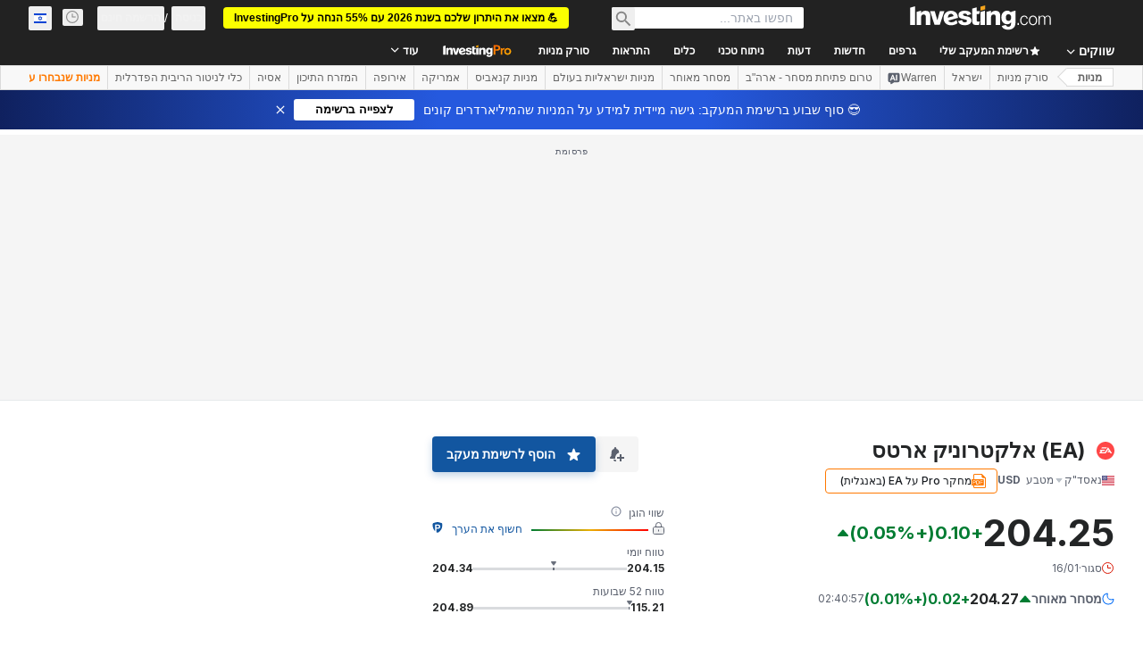

--- FILE ---
content_type: text/html; charset=utf-8
request_url: https://il.investing.com/equities/electronic-arts-inc-news
body_size: 162205
content:
<!DOCTYPE html><html lang="he" dir="rtl" class="html"><head><meta charSet="utf-8" data-next-head=""/><meta name="viewport" content="initial-scale=1.0,width=device-width" data-next-head=""/><link rel="canonical" href="https://il.investing.com/equities/electronic-arts-inc-news" data-next-head=""/><meta property="og:type" content="website" data-next-head=""/><meta property="og:url" content="https://il.investing.com/equities/electronic-arts-inc-news" data-next-head=""/><meta property="og:image" content="https://i-invdn-com.investing.com/redesign/images/seo/investing_300X300.png" data-next-head=""/><meta property="og:site_name" content="Investing.com Israel" data-next-head=""/><meta property="og:locale" content="he_IL" data-next-head=""/><meta name="twitter:card" content="summary" data-next-head=""/><meta name="twitter:site" content="@investingisrael" data-next-head=""/><meta name="twitter:image" content="https://i-invdn-com.investing.com/redesign/images/seo/investing_300X300.png" data-next-head=""/><meta name="global-translation-variables" content="&quot;{}&quot;" data-next-head=""/><title data-next-head="">Electronic Arts חדשות מניית (EA) - Investing.com</title><meta name="description" content="דף זה מכיל את החדשות העדכניות ביותר על מניית אלקטרוניק ארטס." data-next-head=""/><meta name="twitter:title" content="Electronic Arts חדשות מניית (EA) - Investing.com" data-next-head=""/><meta property="og:title" content="Electronic Arts חדשות מניית (EA) - Investing.com" data-next-head=""/><meta name="twitter:description" content="דף זה מכיל את החדשות העדכניות ביותר על מניית אלקטרוניק ארטס." data-next-head=""/><meta property="og:description" content="דף זה מכיל את החדשות העדכניות ביותר על מניית אלקטרוניק ארטס." data-next-head=""/><link rel="next" href="https://il.investing.com/equities/electronic-arts-inc-news/2" data-next-head=""/><link rel="dns-prefetch" href="//securepubads.g.doubleclick.net"/><link rel="dns-prefetch" href="//monetization.prod.invmed.co"/><link rel="dns-prefetch" href="//c.amazon-adsystem.com"/><link rel="dns-prefetch" href="//fonts.googleapis.com"/><link rel="preconnect" href="//cdn.investing.com"/><link rel="preconnect" href="//live.primis.tech"/><link rel="preconnect" href="//fonts.gstatic.com" crossorigin=""/><link rel="icon" href="/favicon.ico" type="image/x-icon"/><link rel="icon" type="image/png" sizes="16x16" href="/favicon-16x16.png"/><link rel="icon" type="image/png" sizes="32x32" href="/favicon-32x32.png"/><link rel="icon" type="image/png" sizes="48x48" href="/favicon-48x48.png"/><link rel="apple-touch-icon" sizes="180x180" href="/apple-touch-icon.png"/><meta name="apple-mobile-web-app-capable" content="yes"/><meta name="apple-mobile-web-app-title" content="Investing.com"/><meta name="theme-color" content="#222222"/><link rel="preload" href="https://cdn.investing.com/x/5e0d9cf/_next/static/css/010bf88dec1ef396.css" as="style"/><link rel="preload" href="https://cdn.investing.com/x/5e0d9cf/_next/static/css/6760512ea63a6c61.css" as="style"/><link rel="preload" href="https://cdn.investing.com/x/5e0d9cf/_next/static/css/77e248a8f33d538f.css" as="style"/><link rel="preload" href="https://cdn.investing.com/x/5e0d9cf/_next/static/css/12e1b4a631d6c0a2.css" as="style"/><link rel="preload" href="https://cdn.investing.com/x/5e0d9cf/_next/static/css/7e93f9d70dcbe38e.css" as="style"/><script data-next-head="">window.dataLayer=window.dataLayer||[];function gtag(){dataLayer.push(arguments)};window.__imntz=window.__imntz||{};window.__imntz.queue=window.__imntz.queue||[];window.googletag=window.googletag||{cmd:[]};window.yaContextCb=window.yaContextCb||[];window.OneTrust={};function OptanonWrapper(){}</script><script>try {
            const userEmailStr = false;
            if (userEmailStr) {
                window.__imntz.queue.push(() => { window.__imntz.api().setUserDetail("email", userEmailStr) })
            }
        } catch (error) {
            console.error("Failed to serialize userEmailHashed:", error);
        }</script><link rel="stylesheet" href="https://fonts.googleapis.com/css2?family=Inter:wght@400;500;600;700&amp;display=swap"/><script id="init_globals" data-nscript="beforeInteractive">window.page_design="refactoring_full_width";(function(w,d,s,l,i){w[l]=w[l]||[];w[l].push({'gtm.start':new Date().getTime(),event:'gtm.js'});var f=d.getElementsByTagName(s)[0],j=d.createElement(s),dl=l!='dataLayer'?'&l='+l:'';j.async=true;j.src='/gcode/?id='+i+dl;f.parentNode.insertBefore(j,f);})(window,document,'script','dataLayer','GTM-PGT3R3D');</script><script id="fb_pixel" data-nscript="beforeInteractive">!function(f,b,e,v,n,t,s){if(f.fbq)return;n=f.fbq=function(){n.callMethod? n.callMethod.apply(n,arguments):n.queue.push(arguments)};if(!f._fbq)f._fbq=n;n.push=n;n.loaded=!0;n.version='2.0';n.queue=[];t=b.createElement(e);t.async=!0;t.src=v;s=b.getElementsByTagName(e)[0];s.parentNode.insertBefore(t,s)}(window, document,'script','https://connect.facebook.net/en_US/fbevents.js');</script><script id="pubx_ads" data-nscript="beforeInteractive">(function(){
                            var PUBX_FF_ALWAYS_ENABLED = true;
                            var PUBX_ON_PERCENTAGE = 95;
                            var AUCTION_DELAY = 100;
                            var pubxId = "71b864d1-8747-49a4-9279-13f89d43e57f";
                            var pbNamespace = "pbjs";
                            var e=window[pbNamespace]=window[pbNamespace]||{};e.que=e.que||[];window.__pubx__=window.__pubx__||{};window.__pubx__.pubxFFAlwaysEnabled=PUBX_FF_ALWAYS_ENABLED;var o=null;window.__pubxLoaded__=Math.random()<PUBX_ON_PERCENTAGE/100;var a=`https://floor.pbxai.com/?pubxId=${pubxId}${window.__pubxLoaded__?"":`&pbx_e=1`}&page=${window.location.href}`;const n={a:[0,1],b:[2,6],c:[7,11],d:[12,16],e:[17,Number.MAX_SAFE_INTEGER]};const t=(e,o)=>{const a=e.bidRequestsCount||0;const t=Object.keys(n);for(const e of t){const o=n[e];if(a>=o[0]&&a<=o[1]){return e}}return t[t.length-1]};const r=(e,o)=>e.bidder;if(e.que.push===Array.prototype.push&&(window.__pubxLoaded__||PUBX_FF_ALWAYS_ENABLED)){var d=document.createElement("link");d.rel="preload";d.href=a;d.as="fetch";d.crossOrigin=true;document.head.appendChild(d)}if(window.__pubxLoaded__){try{var u=localStorage.getItem("pubx:defaults");var i=JSON.parse(u);var _=i?i["data"]:o;window.__pubx__.pubxDefaultsAvailable=true;if(!_||_&&typeof _==="object"&&_.expiry<Date.now()){window.__pubx__.pubxDefaultsAvailable=false}else{o=_}}catch(e){console.error("Pubx: Error parsing defaults",e);window.__pubx__.pubxDefaultsAvailable=false}}if(PUBX_FF_ALWAYS_ENABLED||window.__pubxLoaded__){e.que.push((function(){e.setConfig({floors:{enforcement:{floorDeals:true},auctionDelay:AUCTION_DELAY,endpoint:{url:a},additionalSchemaFields:{rank:t,bidder:r},data:o}})}))}var p=document.createElement("script"),l=`https://cdn.pbxai.com/${pubxId}.js?pbxd=${encodeURIComponent(window.location.origin)}`;p.src=l;p.async=true;document.head.appendChild(p);
                        })();</script><script id="inv_ads" data-nscript="beforeInteractive">window.__imntz.config={preset:{"version":"2154","wrapper":"3.36.2-rc3","prebid":"26","constraints":{"bid_factor":{"adagio":[0.96],"amazon":[1],"appnexus":[0.91],"criteo":[0.91],"inmobi":[0.91],"insticator":[0.88],"ix":[0.94],"medianet":[0.94],"nextMillennium":[0.95],"pubmatic":[0.92],"richaudience":[0.89],"seedtag":[0.95],"sevio":[0.85],"smilewanted":[0.84],"sparteo":[0.91],"triplelift":[0.95],"unruly":[0.95],"vidazoo_display":[0.9],"vidazoo_run":[0.95]},"bid_page":{},"ccpa_compatible":{"adagio":true,"amazon":true,"appnexus":true,"criteo":true,"inmobi":true,"insticator":true,"ix":true,"medianet":true,"nextMillennium":true,"pubmatic":true,"richaudience":true,"seedtag":true,"sevio":true,"smilewanted":true,"sparteo":true,"triplelift":true,"unruly":true,"vidazoo_display":true,"vidazoo_run":true},"gdpr_compatible":{"adagio":true,"amazon":true,"appnexus":true,"criteo":true,"inmobi":true,"insticator":true,"ix":true,"medianet":true,"nextMillennium":true,"pubmatic":true,"richaudience":true,"seedtag":true,"sevio":true,"smilewanted":true,"sparteo":true,"triplelift":true,"unruly":true,"vidazoo_display":true,"vidazoo_run":true},"exclude_adex":false,"auction_timeout":3000},"bidderConfig":[],"bidderAliases":{"vidazoo_display":"vidazoo","vidazoo_run":"vidazoo"},"analyticsRefreshCounterMainSite":true,"analyticsPrebidMainSite":[],"userIdsMainSite":[],"rtdProviders":[{"name":"adagio","params":{"site":"ms-investing-com","organizationId":"1306"}},{"name":"contxtful","waitForIt":true,"params":{"version":"v1","customer":"INVP251016","bidders":["contxtful"],"adServerTargeting":true}}],"intentIQ":{"enabled":false,"config":{}},"ad_units":[{"placement":"Billboard_Default","group":"Billboard_Desktop","name":"/6938/FP_HE_site/FP_HE_Billboard_Default","sizesV2":{"0":["fluid",[980,250],[970,250],[970,90],[728,90]],"1440":["fluid",[1,1],[1000,200],[70,130],[980,250],[970,100],[1192,250],[1192,90],[1192,100],[1192,130],[1192,250]]},"refreshSettings":{"refresh":30000,"maxRefreshWhenNoFill":2,"emptySlotRefreshTimeout":20000},"conditions":{},"adex_sizes":null,"infinite":false,"interstitial":false,"repeatable":true,"reportable":true,"position":4,"bidders":[{"bidder":"adagio","params":{"organizationId":"1306","site":"ms-investing-com","placement":"FP_Desktop_Billboard_Default"}},{"bidder":"amazon","params":{}},{"bidder":"appnexus","params":{"placementId":25736098}},{"bidder":"criteo","params":{"networkId":8767,"pubid":"101558","publisherSubId":"Investing_FP"}},{"bidder":"inmobi","params":{"plc":"10000516454"}},{"bidder":"insticator","params":{"adUnitId":"01J7KDP73SZRTF5JFW5Y3BYCJB"}},{"bidder":"ix","params":{"siteId":"842306"}},{"bidder":"medianet","params":{"cid":"8CUFV8103","crid":"461148263"}},{"bidder":"nextMillennium","params":{"placement_id":"38476"}},{"bidder":"pubmatic","params":{"publisherId":"158008","adSlot":"FP_Desktop_Billboard_Default"}},{"bidder":"richaudience","params":{"pid":"Igh8Py6HZx","supplyType":"site"}},{"bidder":"seedtag","params":{"publisherId":"8874-9209-01","adUnitId":"33954228","placement":"inBanner"}},{"bidder":"sevio","params":{"zone":"707e58fe-594f-44b8-a90a-efc82e5d3359"}},{"bidder":"smilewanted","params":{"zoneId":"investing.com_hb_display_1"}},{"bidder":"sparteo","params":{"networkId":"db772092-18cf-4792-8b3e-813f4058138b"}},{"bidder":"triplelift","params":{"inventoryCode":"FP_Desktop_Billboard_Default"}},{"bidder":"unruly","params":{"siteId":296598}},{"bidder":"vidazoo_display","params":{"cId":"63cfdd11f8623a513e005157","pId":"59ac17c192832d0011283fe3"}},{"bidder":"vidazoo_run","params":{"cId":"66826e41f025c827c59e1f33","pId":"59ac17c192832d0011283fe3","subDomain":"exchange"}}]},{"placement":"Content_box1","group":"Content_Box_Desktop","name":"/6938/FP_HE_site/FP_HE_Content_box1","sizesV2":{"0":[[336,280],[300,250],[320,100]]},"refreshSettings":{"refresh":30000,"maxRefreshWhenNoFill":2,"emptySlotRefreshTimeout":20000},"conditions":{},"adex_sizes":null,"infinite":true,"interstitial":false,"repeatable":true,"reportable":false,"position":0,"bidders":[{"bidder":"adagio","params":{"organizationId":"1306","site":"ms-investing-com","placement":"FP_Content_box1"}},{"bidder":"amazon","params":{}},{"bidder":"appnexus","params":{"placementId":32284523}},{"bidder":"criteo","params":{"networkId":8767,"pubid":"101558","publisherSubId":"Investing_FP"}},{"bidder":"inmobi","params":{"plc":"10000516455"}},{"bidder":"insticator","params":{"adUnitId":"01J7KDP73SZRTF5JFW5Y3BYCJB"}},{"bidder":"ix","params":{"siteId":"1081693"}},{"bidder":"medianet","params":{"cid":"8CUFV8103","crid":"396815734"}},{"bidder":"nextMillennium","params":{"placement_id":"54125"}},{"bidder":"pubmatic","params":{"publisherId":"158008","adSlot":"FP_Content_box1"}},{"bidder":"richaudience","params":{"pid":"bgzuJBsVNN","supplyType":"site"}},{"bidder":"seedtag","params":{"publisherId":"8874-9209-01","adUnitId":"31389115","placement":"inArticle"}},{"bidder":"sevio","params":{"zone":"91b2b108-01e6-4f4f-91ac-ea8126cf8513"}},{"bidder":"smilewanted","params":{"zoneId":"investing.com_hb_display_10"}},{"bidder":"sparteo","params":{"networkId":"db772092-18cf-4792-8b3e-813f4058138b"}},{"bidder":"triplelift","params":{"inventoryCode":"investing_FP_Content_Touch_box1_300x250_pb"}},{"bidder":"unruly","params":{"siteId":296598}},{"bidder":"vidazoo_display","params":{"cId":"63cfdd11f8623a513e005157","pId":"59ac17c192832d0011283fe3"}},{"bidder":"vidazoo_run","params":{"cId":"66826e41f025c827c59e1f33","pId":"59ac17c192832d0011283fe3","subDomain":"exchange"}}]},{"placement":"Content_box2","group":"Content_Box_Desktop","name":"/6938/FP_HE_site/FP_HE_Content_box2","sizesV2":{"0":[[336,280],[300,250],[320,100]]},"refreshSettings":{"refresh":30000,"maxRefreshWhenNoFill":2,"emptySlotRefreshTimeout":20000},"conditions":{},"adex_sizes":null,"infinite":true,"interstitial":false,"repeatable":true,"reportable":false,"position":0,"bidders":[{"bidder":"adagio","params":{"organizationId":"1306","site":"ms-investing-com","placement":"FP_Content_box2"}},{"bidder":"amazon","params":{}},{"bidder":"appnexus","params":{"placementId":32284524}},{"bidder":"criteo","params":{"networkId":8767,"pubid":"101558","publisherSubId":"Investing_FP"}},{"bidder":"inmobi","params":{"plc":"10000516466"}},{"bidder":"insticator","params":{"adUnitId":"01J7KDP73SZRTF5JFW5Y3BYCJB"}},{"bidder":"ix","params":{"siteId":"1081694"}},{"bidder":"medianet","params":{"cid":"8CUFV8103","crid":"470368241"}},{"bidder":"nextMillennium","params":{"placement_id":"54126"}},{"bidder":"pubmatic","params":{"publisherId":"158008","adSlot":"FP_Content_box2"}},{"bidder":"richaudience","params":{"pid":"clrDnhUiMu","supplyType":"site"}},{"bidder":"seedtag","params":{"publisherId":"8874-9209-01","adUnitId":"31389115","placement":"inArticle"}},{"bidder":"sevio","params":{"zone":"ff16c017-b79c-4252-b527-e6d0e042ff08"}},{"bidder":"smilewanted","params":{"zoneId":"investing.com_hb_display_11"}},{"bidder":"sparteo","params":{"networkId":"db772092-18cf-4792-8b3e-813f4058138b"}},{"bidder":"triplelift","params":{"inventoryCode":"investing_FP_Content_Touch_box1_300x250_pb"}},{"bidder":"unruly","params":{"siteId":296598}},{"bidder":"vidazoo_display","params":{"cId":"63cfdd11f8623a513e005157","pId":"59ac17c192832d0011283fe3"}},{"bidder":"vidazoo_run","params":{"cId":"66826e41f025c827c59e1f33","pId":"59ac17c192832d0011283fe3","subDomain":"exchange"}}]},{"placement":"Content_box1","group":"Content_Box_Desktop","name":"/6938/FP_HE_site/FP_HE_Content_box3","sizesV2":{"0":[[336,280],[300,250],[320,100]]},"refreshSettings":{"refresh":30000,"maxRefreshWhenNoFill":2,"emptySlotRefreshTimeout":20000},"conditions":{},"adex_sizes":null,"infinite":true,"interstitial":false,"repeatable":true,"reportable":false,"position":0,"bidders":[{"bidder":"adagio","params":{"organizationId":"1306","site":"ms-investing-com","placement":"FP_Content_box3"}},{"bidder":"amazon","params":{}},{"bidder":"appnexus","params":{"placementId":33153547}},{"bidder":"criteo","params":{"networkId":8767,"pubid":"101558","publisherSubId":"Investing_FP"}},{"bidder":"inmobi","params":{"plc":"10000516467"}},{"bidder":"insticator","params":{"adUnitId":"01J7KDP73SZRTF5JFW5Y3BYCJB"}},{"bidder":"ix","params":{"siteId":"1121966"}},{"bidder":"medianet","params":{"cid":"8CUFV8103","crid":"371597972"}},{"bidder":"nextMillennium","params":{"placement_id":"59561"}},{"bidder":"pubmatic","params":{"publisherId":"158008","adSlot":"FP_Content_box3"}},{"bidder":"richaudience","params":{"pid":"TzwcYyGuQa","supplyType":"site"}},{"bidder":"seedtag","params":{"publisherId":"8874-9209-01","adUnitId":"31093022","placement":"inArticle"}},{"bidder":"sevio","params":{"zone":"2eb6009c-0f72-410c-bb46-443de20c78dd"}},{"bidder":"smilewanted","params":{"zoneId":"investing.com_hb_display_12"}},{"bidder":"sparteo","params":{"networkId":"db772092-18cf-4792-8b3e-813f4058138b"}},{"bidder":"triplelift","params":{"inventoryCode":"investing_FP_Content_Touch_box1_300x250_pb"}},{"bidder":"unruly","params":{"siteId":296598}},{"bidder":"vidazoo_display","params":{"cId":"63cfdd11f8623a513e005157","pId":"59ac17c192832d0011283fe3"}},{"bidder":"vidazoo_run","params":{"cId":"66826e41f025c827c59e1f33","pId":"59ac17c192832d0011283fe3","subDomain":"exchange"}}]},{"placement":"Content_box2","group":"Content_Box_Desktop","name":"/6938/FP_HE_site/FP_HE_Content_box4","sizesV2":{"0":[[336,280],[300,250],[320,100]]},"refreshSettings":{"refresh":30000,"maxRefreshWhenNoFill":2,"emptySlotRefreshTimeout":20000},"conditions":{},"adex_sizes":null,"infinite":true,"interstitial":false,"repeatable":true,"reportable":false,"position":0,"bidders":[{"bidder":"adagio","params":{"organizationId":"1306","site":"ms-investing-com","placement":"FP_Content_box4"}},{"bidder":"amazon","params":{}},{"bidder":"appnexus","params":{"placementId":33153546}},{"bidder":"criteo","params":{"networkId":8767,"pubid":"101558","publisherSubId":"Investing_FP"}},{"bidder":"inmobi","params":{"plc":"10000516464"}},{"bidder":"insticator","params":{"adUnitId":"01J7KDP73SZRTF5JFW5Y3BYCJB"}},{"bidder":"ix","params":{"siteId":"1121967"}},{"bidder":"medianet","params":{"cid":"8CUFV8103","crid":"777292526"}},{"bidder":"nextMillennium","params":{"placement_id":"59562"}},{"bidder":"pubmatic","params":{"publisherId":"158008","adSlot":"FP_Content_box4"}},{"bidder":"richaudience","params":{"pid":"0X2hTpKKO8","supplyType":"site"}},{"bidder":"seedtag","params":{"publisherId":"8874-9209-01","adUnitId":"31093022","placement":"inArticle"}},{"bidder":"sevio","params":{"zone":"32c688a9-a47e-4f2e-860c-f42594e1e501"}},{"bidder":"smilewanted","params":{"zoneId":"investing.com_hb_display_13"}},{"bidder":"sparteo","params":{"networkId":"db772092-18cf-4792-8b3e-813f4058138b"}},{"bidder":"triplelift","params":{"inventoryCode":"investing_FP_Content_Touch_box1_300x250_pb"}},{"bidder":"unruly","params":{"siteId":296598}},{"bidder":"vidazoo_display","params":{"cId":"63cfdd11f8623a513e005157","pId":"59ac17c192832d0011283fe3"}},{"bidder":"vidazoo_run","params":{"cId":"66826e41f025c827c59e1f33","pId":"59ac17c192832d0011283fe3","subDomain":"exchange"}}]},{"placement":"Content_Leaderboard1","group":"Content_Leaderboard_Desktop","name":"/6938/FP_HE_site/FP_HE_Content_Leaderboard1","sizesV2":{"0":["fluid",[728,90]]},"refreshSettings":{"refresh":30000,"maxRefreshWhenNoFill":2,"emptySlotRefreshTimeout":20000},"conditions":{},"adex_sizes":null,"infinite":true,"interstitial":false,"repeatable":true,"reportable":false,"position":0,"bidders":[{"bidder":"adagio","params":{"organizationId":"1306","site":"ms-investing-com","placement":"FP_Midpage_Leaderboard_1"}},{"bidder":"amazon","params":{}},{"bidder":"appnexus","params":{"placementId":32284522}},{"bidder":"criteo","params":{"networkId":8767,"pubid":"101558","publisherSubId":"Investing_FP"}},{"bidder":"inmobi","params":{"plc":"10000516460"}},{"bidder":"insticator","params":{"adUnitId":"01J7KDP73SZRTF5JFW5Y3BYCJB"}},{"bidder":"ix","params":{"siteId":"1081692"}},{"bidder":"medianet","params":{"cid":"8CUFV8103","crid":"184151924"}},{"bidder":"nextMillennium","params":{"placement_id":"54124"}},{"bidder":"pubmatic","params":{"publisherId":"158008","adSlot":"FP_Content_Leaderboard1"}},{"bidder":"richaudience","params":{"pid":"gDnw9o7Caz","supplyType":"site"}},{"bidder":"seedtag","params":{"publisherId":"8874-9209-01","adUnitId":"31773561","placement":"inArticle"}},{"bidder":"sevio","params":{"zone":"0ac4c6bd-40ac-4a19-ad03-0093e4b0a8cd"}},{"bidder":"smilewanted","params":{"zoneId":"investing.com_hb_display_8"}},{"bidder":"sparteo","params":{"networkId":"db772092-18cf-4792-8b3e-813f4058138b"}},{"bidder":"triplelift","params":{"inventoryCode":"investing_FP_Midpage_Leaderboard_1_728x90_pb"}},{"bidder":"unruly","params":{"siteId":296598}},{"bidder":"vidazoo_display","params":{"cId":"63cfdd11f8623a513e005157","pId":"59ac17c192832d0011283fe3"}},{"bidder":"vidazoo_run","params":{"cId":"66826e41f025c827c59e1f33","pId":"59ac17c192832d0011283fe3","subDomain":"exchange"}}]},{"placement":"Content_Leaderboard1","group":"Content_Leaderboard_Desktop","name":"/6938/FP_HE_site/FP_HE_Content_Leaderboard2","sizesV2":{"0":["fluid",[728,90]]},"refreshSettings":{"refresh":30000,"maxRefreshWhenNoFill":2,"emptySlotRefreshTimeout":20000},"conditions":{},"adex_sizes":null,"infinite":true,"interstitial":false,"repeatable":true,"reportable":false,"position":0,"bidders":[{"bidder":"adagio","params":{"organizationId":"1306","site":"ms-investing-com","placement":"FP_Content_Leaderboard2"}},{"bidder":"amazon","params":{}},{"bidder":"appnexus","params":{"placementId":33153548}},{"bidder":"criteo","params":{"networkId":8767,"pubid":"101558","publisherSubId":"Investing_FP"}},{"bidder":"inmobi","params":{"plc":"10000516459"}},{"bidder":"insticator","params":{"adUnitId":"01J7KDP73SZRTF5JFW5Y3BYCJB"}},{"bidder":"ix","params":{"siteId":"1121965"}},{"bidder":"medianet","params":{"cid":"8CUFV8103","crid":"425547581"}},{"bidder":"nextMillennium","params":{"placement_id":"59560"}},{"bidder":"pubmatic","params":{"publisherId":"158008","adSlot":"FP_Content_Leaderboard2"}},{"bidder":"richaudience","params":{"pid":"IS5Ezuuj9P","supplyType":"site"}},{"bidder":"seedtag","params":{"publisherId":"8874-9209-01","adUnitId":"31773561","placement":"inArticle"}},{"bidder":"sevio","params":{"zone":"d742874d-3eac-4ba9-8ecd-a92e6376f55b"}},{"bidder":"smilewanted","params":{"zoneId":"investing.com_hb_display_9"}},{"bidder":"sparteo","params":{"networkId":"db772092-18cf-4792-8b3e-813f4058138b"}},{"bidder":"triplelift","params":{"inventoryCode":"investing_FP_Midpage_Leaderboard_1_728x90_pb"}},{"bidder":"unruly","params":{"siteId":296598}},{"bidder":"vidazoo_display","params":{"cId":"63cfdd11f8623a513e005157","pId":"59ac17c192832d0011283fe3"}},{"bidder":"vidazoo_run","params":{"cId":"66826e41f025c827c59e1f33","pId":"59ac17c192832d0011283fe3","subDomain":"exchange"}}]},{"placement":"Content_Midpage_1","group":"Content_Midpage_1_Desktop","name":"/6938/FP_HE_site/FP_HE_Content_Midpage_1","sizesV2":{"0":["fluid",[980,250],[970,250],[970,90],[728,90],[1,1]]},"refreshSettings":{"refresh":30000,"maxRefreshWhenNoFill":2,"emptySlotRefreshTimeout":20000},"conditions":{"selector_margin_pixels":350},"adex_sizes":null,"infinite":false,"interstitial":false,"repeatable":true,"reportable":false,"position":3,"bidders":[{"bidder":"amazon","params":{}}]},{"placement":"Content_Midpage_2","group":"Content_Midpage_2_Desktop","name":"/6938/FP_HE_site/FP_HE_Content_Midpage_2","sizesV2":{"0":["fluid",[980,250],[970,250],[970,90],[728,90],[1,1]]},"refreshSettings":{"refresh":30000,"maxRefreshWhenNoFill":2,"emptySlotRefreshTimeout":20000},"conditions":{"selector_margin_pixels":350},"adex_sizes":null,"infinite":false,"interstitial":false,"repeatable":true,"reportable":false,"position":3,"bidders":[{"bidder":"amazon","params":{}}]},{"placement":"Content_Midpage_3","group":"Content_Midpage_3_Desktop","name":"/6938/FP_HE_site/FP_HE_Content_Midpage_3","sizesV2":{"0":["fluid",[980,250],[970,250],[970,90],[728,90],[1,1]]},"refreshSettings":{"refresh":30000,"maxRefreshWhenNoFill":2,"emptySlotRefreshTimeout":20000},"conditions":{"selector_margin_pixels":350},"adex_sizes":null,"infinite":false,"interstitial":false,"repeatable":true,"reportable":false,"position":3,"bidders":[{"bidder":"amazon","params":{}}]},{"placement":"Forum_Comments_Infinite","group":"Commentary_Leaderboard_Desktop","name":"/6938/FP_HE_site/FP_HE_Forum_Comments_Infinite","sizesV2":{"0":[[728,90]]},"refreshSettings":{"refresh":30000,"maxRefreshWhenNoFill":2,"emptySlotRefreshTimeout":20000},"conditions":{},"adex_sizes":null,"infinite":true,"interstitial":false,"repeatable":true,"reportable":false,"position":0,"bidders":[{"bidder":"adagio","params":{"organizationId":"1306","site":"ms-investing-com","placement":"FP_Forum_Comments_Infinite"}},{"bidder":"amazon","params":{}},{"bidder":"appnexus","params":{"placementId":31794684}},{"bidder":"criteo","params":{"networkId":8767,"pubid":"101558","publisherSubId":"Investing_FP"}},{"bidder":"inmobi","params":{"plc":"10000516456"}},{"bidder":"insticator","params":{"adUnitId":"01J7KDP73SZRTF5JFW5Y3BYCJB"}},{"bidder":"ix","params":{"siteId":"1071077"}},{"bidder":"medianet","params":{"cid":"8CUFV8103","crid":"589166642"}},{"bidder":"nextMillennium","params":{"placement_id":"52724"}},{"bidder":"pubmatic","params":{"publisherId":"158008","adSlot":"FP_Forum_Comments_Infinite"}},{"bidder":"richaudience","params":{"pid":"hf8JaKfWDM","supplyType":"site"}},{"bidder":"seedtag","params":{"publisherId":"8874-9209-01","adUnitId":"31389114","placement":"inArticle"}},{"bidder":"sevio","params":{"zone":"fd88ab06-02d9-4dae-a982-2d0262a5da8d"}},{"bidder":"smilewanted","params":{"zoneId":"investing.com_hb_display_7"}},{"bidder":"sparteo","params":{"networkId":"db772092-18cf-4792-8b3e-813f4058138b"}},{"bidder":"triplelift","params":{"inventoryCode":"investing_FP_Midpage_Leaderboard_1_728x90_pb"}},{"bidder":"unruly","params":{"siteId":296598}},{"bidder":"vidazoo_display","params":{"cId":"63cfdd11f8623a513e005157","pId":"59ac17c192832d0011283fe3"}},{"bidder":"vidazoo_run","params":{"cId":"66826e41f025c827c59e1f33","pId":"59ac17c192832d0011283fe3","subDomain":"exchange"}}]},{"placement":"Midpage_Leaderboard_1","group":"Midpage Leaderboard 1","name":"/6938/FP_HE_site/FP_HE_Midpage_Leaderboard_1","sizesV2":{"0":[[728,90],[468,60],["fluid"]]},"refreshSettings":{"refresh":30000,"maxRefreshWhenNoFill":2,"emptySlotRefreshTimeout":20000},"conditions":{"selector_margin_pixels":500},"adex_sizes":null,"infinite":false,"interstitial":false,"repeatable":true,"reportable":false,"position":6,"bidders":[]},{"placement":"Sideblock_1_Default","group":"Sideblock_1_Desktop","name":"/6938/FP_HE_site/FP_HE_Sideblock_1_Default","sizesV2":{"0":[[300,600],[120,600],[160,600],[336,280],[320,280],[336,250],[300,250]]},"refreshSettings":{"refresh":30000,"maxRefreshWhenNoFill":2,"emptySlotRefreshTimeout":20000},"conditions":{"selector_margin_pixels":350},"adex_sizes":null,"infinite":false,"interstitial":false,"repeatable":true,"reportable":true,"position":6,"bidders":[{"bidder":"adagio","params":{"organizationId":"1306","site":"ms-investing-com","placement":"FP_Desktop_Sideblock_1_Default"}},{"bidder":"amazon","params":{}},{"bidder":"appnexus","params":{"placementId":25736099}},{"bidder":"criteo","params":{"networkId":8767,"pubid":"101558","publisherSubId":"Investing_FP"}},{"bidder":"inmobi","params":{"plc":"10000516457"}},{"bidder":"insticator","params":{"adUnitId":"01J7KDP73SZRTF5JFW5Y3BYCJB"}},{"bidder":"ix","params":{"siteId":"842307"}},{"bidder":"medianet","params":{"cid":"8CUFV8103","crid":"853582964"}},{"bidder":"nextMillennium","params":{"placement_id":"38477"}},{"bidder":"pubmatic","params":{"publisherId":"158008","adSlot":"FP_Desktop_Sideblock_1_Default"}},{"bidder":"richaudience","params":{"pid":"iYLBbct1Yl","supplyType":"site"}},{"bidder":"seedtag","params":{"publisherId":"8874-9209-01","adUnitId":"31389115","placement":"inArticle"}},{"bidder":"sevio","params":{"zone":"31ba0913-e379-49ba-8c89-40b605f05bd8"}},{"bidder":"smilewanted","params":{"zoneId":"investing.com_hb_display_2"}},{"bidder":"sparteo","params":{"networkId":"db772092-18cf-4792-8b3e-813f4058138b"}},{"bidder":"triplelift","params":{"inventoryCode":"FP_Desktop_Sideblock_1_Default"}},{"bidder":"unruly","params":{"siteId":296598}},{"bidder":"vidazoo_display","params":{"cId":"63cfdd11f8623a513e005157","pId":"59ac17c192832d0011283fe3"}},{"bidder":"vidazoo_run","params":{"cId":"66826e41f025c827c59e1f33","pId":"59ac17c192832d0011283fe3","subDomain":"exchange"}}]},{"placement":"Sideblock_2_Default","group":"Sideblock_2_Desktop","name":"/6938/FP_HE_site/FP_HE_Sideblock_2_Default","sizesV2":{"0":[[336,280],[320,100],[300,100],[300,250]]},"refreshSettings":{"refresh":30000,"maxRefreshWhenNoFill":2,"emptySlotRefreshTimeout":20000},"conditions":{"selector_margin_pixels":500},"adex_sizes":null,"infinite":false,"interstitial":false,"repeatable":true,"reportable":false,"position":6,"bidders":[{"bidder":"adagio","params":{"organizationId":"1306","site":"ms-investing-com","placement":"FP_Desktop_Sideblock_2_Default"}},{"bidder":"amazon","params":{}},{"bidder":"appnexus","params":{"placementId":25736100}},{"bidder":"criteo","params":{"networkId":8767,"pubid":"101558","publisherSubId":"Investing_FP"}},{"bidder":"inmobi","params":{"plc":"10000516463"}},{"bidder":"insticator","params":{"adUnitId":"01J7KDP73SZRTF5JFW5Y3BYCJB"}},{"bidder":"ix","params":{"siteId":"842308"}},{"bidder":"medianet","params":{"cid":"8CUFV8103","crid":"134209715"}},{"bidder":"nextMillennium","params":{"placement_id":"38478"}},{"bidder":"pubmatic","params":{"publisherId":"158008","adSlot":"FP_Desktop_Sideblock_2_Default"}},{"bidder":"richaudience","params":{"pid":"3k54tN30pp","supplyType":"site"}},{"bidder":"seedtag","params":{"publisherId":"8874-9209-01","adUnitId":"31389115","placement":"inArticle"}},{"bidder":"sevio","params":{"zone":"5ded87a7-fb94-4b91-ba69-0a5f959c718c"}},{"bidder":"smilewanted","params":{"zoneId":"investing.com_hb_display_3"}},{"bidder":"sparteo","params":{"networkId":"db772092-18cf-4792-8b3e-813f4058138b"}},{"bidder":"triplelift","params":{"inventoryCode":"FP_Desktop_Sideblock_2_Default"}},{"bidder":"unruly","params":{"siteId":296598}},{"bidder":"vidazoo_display","params":{"cId":"63cfdd11f8623a513e005157","pId":"59ac17c192832d0011283fe3"}},{"bidder":"vidazoo_run","params":{"cId":"66826e41f025c827c59e1f33","pId":"59ac17c192832d0011283fe3","subDomain":"exchange"}}]},{"placement":"Sideblock_3_viewable","group":"Sideblock_3_Desktop","name":"/6938/FP_HE_site/FP_HE_Sideblock_3_viewable","sizesV2":{"0":[[300,600],[120,600],[160,600],[336,280],[320,280],[336,250],[300,250]]},"refreshSettings":{"refresh":30000,"maxRefreshWhenNoFill":2,"emptySlotRefreshTimeout":20000},"conditions":{"selector_margin_pixels":650},"adex_sizes":null,"infinite":false,"interstitial":false,"repeatable":true,"reportable":false,"position":6,"bidders":[{"bidder":"adagio","params":{"organizationId":"1306","site":"ms-investing-com","placement":"FP_Desktop_Sideblock_3_viewable"}},{"bidder":"amazon","params":{}},{"bidder":"appnexus","params":{"placementId":25736101}},{"bidder":"criteo","params":{"networkId":8767,"pubid":"101558","publisherSubId":"Investing_FP"}},{"bidder":"inmobi","params":{"plc":"10000516462"}},{"bidder":"insticator","params":{"adUnitId":"01J7KDP73SZRTF5JFW5Y3BYCJB"}},{"bidder":"ix","params":{"siteId":"842309"}},{"bidder":"medianet","params":{"cid":"8CUFV8103","crid":"552090665"}},{"bidder":"nextMillennium","params":{"placement_id":"38479"}},{"bidder":"pubmatic","params":{"publisherId":"158008","adSlot":"FP_Desktop_Sideblock_3_viewable"}},{"bidder":"richaudience","params":{"pid":"bPkknTNT0K","supplyType":"site"}},{"bidder":"seedtag","params":{"publisherId":"8874-9209-01","adUnitId":"31389115","placement":"inArticle"}},{"bidder":"sevio","params":{"zone":"4d9c559f-66b3-439a-937d-428740f90b58"}},{"bidder":"smilewanted","params":{"zoneId":"investing.com_hb_display_4"}},{"bidder":"sparteo","params":{"networkId":"db772092-18cf-4792-8b3e-813f4058138b"}},{"bidder":"triplelift","params":{"inventoryCode":"FP_Desktop_Sideblock_1_Default"}},{"bidder":"unruly","params":{"siteId":296598}},{"bidder":"vidazoo_display","params":{"cId":"63cfdd11f8623a513e005157","pId":"59ac17c192832d0011283fe3"}},{"bidder":"vidazoo_run","params":{"cId":"66826e41f025c827c59e1f33","pId":"59ac17c192832d0011283fe3","subDomain":"exchange"}}]},{"placement":"Sideblock_Comments_Infinite","group":"Commentary_Box_Desktop","name":"/6938/FP_HE_site/FP_HE_Sideblock_Comments_Infinite","sizesV2":{"0":[[300,50],[300,100],[300,250]]},"refreshSettings":{"refresh":30000,"maxRefreshWhenNoFill":2,"emptySlotRefreshTimeout":20000},"conditions":{},"adex_sizes":null,"infinite":true,"interstitial":false,"repeatable":true,"reportable":false,"position":0,"bidders":[{"bidder":"adagio","params":{"organizationId":"1306","site":"ms-investing-com","placement":"FP_Sideblock_Comments_Infinite"}},{"bidder":"amazon","params":{}},{"bidder":"appnexus","params":{"placementId":31531425}},{"bidder":"criteo","params":{"networkId":8767,"pubid":"101558","publisherSubId":"Investing_FP"}},{"bidder":"inmobi","params":{"plc":"10000516458"}},{"bidder":"insticator","params":{"adUnitId":"01J7KDP73SZRTF5JFW5Y3BYCJB"}},{"bidder":"ix","params":{"siteId":"1064402"}},{"bidder":"medianet","params":{"cid":"8CUFV8103","crid":"852475716"}},{"bidder":"nextMillennium","params":{"placement_id":"52134"}},{"bidder":"pubmatic","params":{"publisherId":"158008","adSlot":"FP_Sideblock_Comments_Infinite"}},{"bidder":"richaudience","params":{"pid":"QVWFnQnGTk","supplyType":"site"}},{"bidder":"seedtag","params":{"publisherId":"8874-9209-01","adUnitId":"31389115","placement":"inArticle"}},{"bidder":"sevio","params":{"zone":"0784ec7b-2274-409c-ab51-bd6b5902ebe1"}},{"bidder":"smilewanted","params":{"zoneId":"investing.com_hb_display_6"}},{"bidder":"sparteo","params":{"networkId":"db772092-18cf-4792-8b3e-813f4058138b"}},{"bidder":"triplelift","params":{"inventoryCode":"FP_Sideblock_Comments_Infinite"}},{"bidder":"unruly","params":{"siteId":296598}},{"bidder":"vidazoo_display","params":{"cId":"63cfdd11f8623a513e005157","pId":"59ac17c192832d0011283fe3"}},{"bidder":"vidazoo_run","params":{"cId":"66826e41f025c827c59e1f33","pId":"59ac17c192832d0011283fe3","subDomain":"exchange"}}]},{"placement":"takeover_default","group":"Site_Scroller_Desktop","name":"/6938/FP_HE_site/FP_HE_takeover_default","sizesV2":{"1760":[[120,600],[160,600]],"2040":[[300,600],[300,250]]},"refreshSettings":{"refresh":30000,"maxRefreshWhenNoFill":2,"emptySlotRefreshTimeout":20000},"conditions":{"min_width":1760},"adex_sizes":null,"infinite":false,"interstitial":false,"repeatable":true,"reportable":false,"position":7,"bidders":[{"bidder":"adagio","params":{"organizationId":"1306","site":"ms-investing-com","placement":"FP_Takeover_Default"}},{"bidder":"amazon","params":{}},{"bidder":"appnexus","params":{"placementId":30269062}},{"bidder":"criteo","params":{"networkId":8767,"pubid":"101558","publisherSubId":"Investing_FP"}},{"bidder":"inmobi","params":{"plc":"10000516461"}},{"bidder":"insticator","params":{"adUnitId":"01J7KDP73SZRTF5JFW5Y3BYCJB"}},{"bidder":"ix","params":{"siteId":"998509"}},{"bidder":"medianet","params":{"cid":"8CUFV8103","crid":"825649285"}},{"bidder":"nextMillennium","params":{"placement_id":"42753"}},{"bidder":"pubmatic","params":{"publisherId":"158008","adSlot":"FP_Takeover_Default"}},{"bidder":"richaudience","params":{"pid":"S459IB04UX","supplyType":"site"}},{"bidder":"seedtag","params":{"publisherId":"8874-9209-01","adUnitId":"31773562","placement":"inArticle"}},{"bidder":"sevio","params":{"zone":"e6320fd5-7a36-4d7d-8fc6-69fd60c82766"}},{"bidder":"smilewanted","params":{"zoneId":"investing.com_hb_display_5"}},{"bidder":"sparteo","params":{"networkId":"db772092-18cf-4792-8b3e-813f4058138b"}},{"bidder":"triplelift","params":{"inventoryCode":"FP_Takeover_Default"}},{"bidder":"unruly","params":{"siteId":296598}},{"bidder":"vidazoo_display","params":{"cId":"63cfdd11f8623a513e005157","pId":"59ac17c192832d0011283fe3"}},{"bidder":"vidazoo_run","params":{"cId":"66826e41f025c827c59e1f33","pId":"59ac17c192832d0011283fe3","subDomain":"exchange"}}]},{"placement":"TNB_Instrument","group":"Trade Now_Desktop","name":"/6938/FP_HE_site/FP_HE_TNB_Instrument","sizesV2":{"0":["fluid"]},"refreshSettings":{"refresh":30000,"maxRefreshWhenNoFill":0,"emptySlotRefreshTimeout":20000,"nonProgrammaticTTL":50000},"conditions":{"selector_margin_pixels":600},"adex_sizes":null,"infinite":false,"interstitial":false,"repeatable":true,"reportable":false,"position":6,"bidders":[]},{"placement":"TNB_Right_Rail_1","group":"Trade Now","name":"/6938/FP_HE_site/FP_HE_TNB_Right_Rail_1","sizesV2":{},"refreshSettings":{"refresh":30000,"maxRefreshWhenNoFill":2,"emptySlotRefreshTimeout":20000},"conditions":{},"adex_sizes":null,"infinite":false,"interstitial":false,"repeatable":true,"reportable":false,"position":0,"bidders":[]}],"video_ad_units":[{"placement":"video-placement","conditions":{},"provider":"stn","providerId":"hn5QIZuX","params":{},"controlGroups":[{"provider":"primis","providerId":"116899","weight":0.4,"params":{}}]}],"widget_ad_units":[{"placement":"footer-widget","conditions":{"selector_margin_pixels":200},"provider":"dianomi","params":{"dianomi-context-id":2416}}]}};window.imntz_analyticsTargetCpmEnabled = true;window.dataLayer.push({event: 'mntz_js_load'});</script><script id="structured_data" type="application/ld+json" data-nscript="beforeInteractive">{"@context":"http://schema.org","@type":"Corporation","legalname":"אלקטרוניק ארטס","tickersymbol":"EA"}</script><link rel="stylesheet" href="https://cdn.investing.com/x/5e0d9cf/_next/static/css/010bf88dec1ef396.css" data-n-g=""/><link rel="stylesheet" href="https://cdn.investing.com/x/5e0d9cf/_next/static/css/6760512ea63a6c61.css" data-n-p=""/><link rel="stylesheet" href="https://cdn.investing.com/x/5e0d9cf/_next/static/css/77e248a8f33d538f.css" data-n-p=""/><link rel="stylesheet" href="https://cdn.investing.com/x/5e0d9cf/_next/static/css/12e1b4a631d6c0a2.css"/><link rel="stylesheet" href="https://cdn.investing.com/x/5e0d9cf/_next/static/css/7e93f9d70dcbe38e.css"/><noscript data-n-css=""></noscript><script defer="" noModule="" src="https://cdn.investing.com/x/5e0d9cf/_next/static/chunks/polyfills-42372ed130431b0a.js"></script><script src="https://securepubads.g.doubleclick.net/tag/js/gpt.js" async="" data-nscript="beforeInteractive"></script><script src="https://promos.investing.com/w37htfhcq2/vendor/9a63d23b-49c1-4335-b698-e7f3ab10af6c/lightbox_speed.js" async="" data-nscript="beforeInteractive"></script><script src="https://monetization.prod.invmed.co/wrapper/3.36.2-rc3/wrapper.min.js" defer="" data-nscript="beforeInteractive"></script><script src="https://monetization.prod.invmed.co/prebid/26/pbjs.min.js" defer="" data-nscript="beforeInteractive"></script><script src="https://c.amazon-adsystem.com/aax2/apstag.js" defer="" data-nscript="beforeInteractive"></script><script src="https://appleid.cdn-apple.com/appleauth/static/jsapi/appleid/1/iw_IL/appleid.auth.js" async="" defer="" data-nscript="beforeInteractive"></script><script src="https://accounts.google.com/gsi/client?hl=iw" async="" defer="" data-nscript="beforeInteractive"></script><script defer="" src="https://cdn.investing.com/x/5e0d9cf/_next/static/chunks/4350.fd5ffe7670841182.js"></script><script defer="" src="https://cdn.investing.com/x/5e0d9cf/_next/static/chunks/4031-b972eca9f46f18f2.js"></script><script defer="" src="https://cdn.investing.com/x/5e0d9cf/_next/static/chunks/37-8f8e3700d0941c02.js"></script><script defer="" src="https://cdn.investing.com/x/5e0d9cf/_next/static/chunks/4308-30c274ca6a9252ae.js"></script><script defer="" src="https://cdn.investing.com/x/5e0d9cf/_next/static/chunks/9033-f15b6dbf1e3e885b.js"></script><script defer="" src="https://cdn.investing.com/x/5e0d9cf/_next/static/chunks/1850-fc5962dd4d0f54ab.js"></script><script defer="" src="https://cdn.investing.com/x/5e0d9cf/_next/static/chunks/3507-9b28062a22b973d9.js"></script><script defer="" src="https://cdn.investing.com/x/5e0d9cf/_next/static/chunks/6721-3d233b32f4693d09.js"></script><script defer="" src="https://cdn.investing.com/x/5e0d9cf/_next/static/chunks/5372-20905991c1148267.js"></script><script defer="" src="https://cdn.investing.com/x/5e0d9cf/_next/static/chunks/8423.780df6e66fa962b3.js"></script><script defer="" src="https://cdn.investing.com/x/5e0d9cf/_next/static/chunks/7065.814001d925c9e050.js"></script><script defer="" src="https://cdn.investing.com/x/5e0d9cf/_next/static/chunks/4587-7704bda28582a769.js"></script><script defer="" src="https://cdn.investing.com/x/5e0d9cf/_next/static/chunks/5560.427a261ea372d6ac.js"></script><script defer="" src="https://cdn.investing.com/x/5e0d9cf/_next/static/chunks/1875.8003a531988d473f.js"></script><script defer="" src="https://cdn.investing.com/x/5e0d9cf/_next/static/chunks/1125.9d5ad858e06eb61d.js"></script><script defer="" src="https://cdn.investing.com/x/5e0d9cf/_next/static/chunks/8229.290f88d9f09c9613.js"></script><script defer="" src="https://cdn.investing.com/x/5e0d9cf/_next/static/chunks/730.72d3380d3f282680.js"></script><script src="https://cdn.investing.com/x/5e0d9cf/_next/static/chunks/webpack-108c936a0b088f7b.js" defer=""></script><script src="https://cdn.investing.com/x/5e0d9cf/_next/static/chunks/framework-f8d751c8da87b5be.js" defer=""></script><script src="https://cdn.investing.com/x/5e0d9cf/_next/static/chunks/main-0ea374df0e75b8d5.js" defer=""></script><script src="https://cdn.investing.com/x/5e0d9cf/_next/static/chunks/pages/_app-6768a7712f42637e.js" defer=""></script><script src="https://cdn.investing.com/x/5e0d9cf/_next/static/chunks/1609-87c8b4b1a9146e4d.js" defer=""></script><script src="https://cdn.investing.com/x/5e0d9cf/_next/static/chunks/8992-8a8e9eceb1b8e79f.js" defer=""></script><script src="https://cdn.investing.com/x/5e0d9cf/_next/static/chunks/5573-220815e6236dc3c6.js" defer=""></script><script src="https://cdn.investing.com/x/5e0d9cf/_next/static/chunks/2933-a6a7ef3411f5f3de.js" defer=""></script><script src="https://cdn.investing.com/x/5e0d9cf/_next/static/chunks/3103-910add9e44060eea.js" defer=""></script><script src="https://cdn.investing.com/x/5e0d9cf/_next/static/chunks/58-cc9ed87f103c41f2.js" defer=""></script><script src="https://cdn.investing.com/x/5e0d9cf/_next/static/chunks/5059-2dc9569fc4fa7b64.js" defer=""></script><script src="https://cdn.investing.com/x/5e0d9cf/_next/static/chunks/7231-6e302f2983a55431.js" defer=""></script><script src="https://cdn.investing.com/x/5e0d9cf/_next/static/chunks/pages/equities/%5B...equity%5D-0d3ee14bcc48c1a7.js" defer=""></script><script src="https://cdn.investing.com/x/5e0d9cf/_next/static/5e0d9cf/_buildManifest.js" defer=""></script><script src="https://cdn.investing.com/x/5e0d9cf/_next/static/5e0d9cf/_ssgManifest.js" defer=""></script></head><body class="typography default-theme"><script>(function(h,o,t,j,a,r){
        h.hj=h.hj||function(){(h.hj.q=h.hj.q||[]).push(arguments)};
        h._hjSettings={hjid:174945,hjsv:6};
        a=o.getElementsByTagName('head')[0];
        r=o.createElement('script');r.async=1;
        r.src=t+h._hjSettings.hjid+j+h._hjSettings.hjsv;
        a.appendChild(r);
    })(window,document,'https://static.hotjar.com/c/hotjar-','.js?sv=');</script><link rel="preload" as="image" href="https://cdn.investing.com/entities-logos/27963.svg"/><div id="__next"><div class="fixed left-0 right-0 top-0 z-100 h-[3px] transition-opacity duration-500 ease-linear opacity-0"><div class="h-[3px] origin-left bg-[#0A69E5] transition-transform duration-200 ease-linear" style="transform:scaleX(0)"></div></div><header class="header_header__ts5le mb-[46px] sm:mb-12 md:!mb-[66px] bg-inv-grey-800 p-2.5 md:p-0" data-test="main-header"><div class="flex justify-center md:bg-inv-grey-800 md:text-white xxl:px-[160px] xxxl:px-[300px] header_top-row-wrapper__7SAiJ"><section class="header_top-row__i6XkJ w-full max-w-screen-md xl:container mdMax:bg-inv-grey-800 md:max-w-full md:!px-7 md2:!px-8 xl:mx-auto"><button class="relative inline-flex items-center justify-center whitespace-nowrap rounded-sm p-1.5 text-xs font-bold leading-tight no-underline disabled:bg-inv-grey-50 disabled:text-inv-grey-400 text-inv-grey-700 header_menu-button___fM3l mdMax:h-8 mdMax:w-8 mdMax:text-white md:hidden" type="button" data-test="main-menu-button-mobile"><svg viewBox="0 0 24 24" width="1em" fill="none" class="text-2xl" style="height:auto"><path fill="currentColor" fill-rule="evenodd" d="M1 18h22v-2H1v2ZM1 13h22v-2H1v2ZM1 6v2h22V6H1Z" clip-rule="evenodd"></path></svg></button><div class="text-white header_logo__RW0M7"><a class="block" title="Investing.com - הפורטל הפיננסי המוביל" data-test="logo-icon-link" href="https://il.investing.com/"><svg data-test="logo-icon-svg" viewBox="0 0 180 32" role="img" fill="none" class="h-auto max-h-6 w-full md:max-h-7"><title data-test="logo-icon-title">Investing.com - הפורטל הפיננסי המוביל</title><path fill-rule="evenodd" clip-rule="evenodd" d="M76.183 15.303c-1.1-.66-2.532-.991-3.853-1.211-.55-.11-1.21-.22-1.761-.33-.88-.22-2.973-.661-2.973-1.872 0-.99 1.211-1.321 2.202-1.321 1.762 0 2.863.55 3.193 2.202l5.064-1.432c-.55-3.412-4.844-4.513-8.147-4.513-3.413 0-8.036 1.1-8.036 5.394 0 3.743 2.862 4.624 5.834 5.285.771.11 1.542.33 2.202.55.991.22 2.863.55 2.863 1.872 0 1.32-1.652 1.871-2.973 1.871-1.871 0-3.192-1.1-3.413-2.972l-4.954 1.32c.66 4.074 4.734 5.285 8.477 5.285 4.184 0 8.587-1.651 8.587-6.275-.11-1.541-.99-2.973-2.312-3.853zM0 25.1h6.275V1.21L0 2.973V25.1zM19.486 6.936c-2.091 0-4.514 1.1-5.614 3.082V6.826L8.257 8.367v16.734h5.725v-9.688c0-2.202 1.1-3.743 3.302-3.743 2.863 0 2.753 2.532 2.753 4.734V25.1h5.725V13.76c.11-4.293-1.652-6.825-6.276-6.825zm32.697 0c-5.284 0-9.467 3.853-9.467 9.247 0 6.056 4.073 9.358 9.688 9.358 2.862 0 6.165-.99 8.257-2.752l-1.542-4.184c-1.43 1.872-3.853 3.083-6.385 3.083-1.651 0-3.303-.66-3.853-2.202l12.22-3.413c0-5.504-3.413-9.137-8.917-9.137zm-3.853 8.807c-.11-2.532 1.211-4.954 3.854-4.954 1.761 0 3.082 1.321 3.412 2.973l-7.266 1.981zm39.964-4.624l.99-3.743h-4.183V2.532l-5.725 1.652v14.862c0 4.844 1.321 6.275 6.165 6.165.66 0 1.762-.11 2.532-.22l1.211-4.404c-.77.22-2.312.44-3.192.11-.66-.22-.991-.77-.991-1.541v-8.037h3.193zM38.092 7.376l-3.303 11.78-3.303-11.78h-6.055l5.835 17.615h6.606l5.944-17.615h-5.724zm108 16.844c-2.532 0-3.853-2.532-3.853-4.954 0-2.422 1.321-4.954 3.853-4.954 1.651 0 2.752 1.1 3.082 2.752l1.321-.33c-.44-2.422-2.201-3.633-4.403-3.633-3.413 0-5.285 2.862-5.285 6.165s1.872 6.165 5.285 6.165c2.422 0 4.073-1.651 4.513-4.073l-1.321-.33c-.22 1.651-1.541 3.192-3.192 3.192zm11.119-11.119c-3.413 0-5.284 2.862-5.284 6.165s1.871 6.165 5.284 6.165 5.284-2.862 5.284-6.165-1.871-6.165-5.284-6.165zm0 11.12c-2.532 0-3.853-2.533-3.853-4.955s1.321-4.954 3.853-4.954 3.853 2.532 3.853 4.954c0 2.422-1.321 4.954-3.853 4.954zm18.936-11.12c-1.541 0-2.863.77-3.523 2.312-.441-1.541-1.762-2.312-3.193-2.312-1.651 0-2.972.77-3.743 2.422v-2.312l-1.321.33v11.34h1.431v-6.496c0-2.202.881-4.293 3.303-4.293 1.651 0 2.312 1.32 2.312 2.862v7.817h1.431v-6.496c0-1.981.661-4.183 3.083-4.183 1.871 0 2.642 1.1 2.642 2.972v7.817H180v-7.817c-.11-2.422-1.211-3.963-3.853-3.963zm-67.156-6.165c-2.092 0-4.514 1.1-5.615 3.082V6.826l-5.615 1.541v16.734h5.725v-9.688c0-2.202 1.101-3.743 3.303-3.743 2.862 0 2.752 2.532 2.752 4.734V25.1h5.725V13.76c.11-4.293-1.651-6.825-6.275-6.825zM90.055 25.1h5.725V6.826l-5.725 1.651v16.624zm47.339 0h1.872v-2.422h-1.872v2.422zm-8.146-15.523c-1.101-1.761-2.753-2.752-4.844-2.752-4.954 0-7.707 3.963-7.707 8.587 0 4.954 2.422 8.697 7.707 8.807 1.871 0 3.633-.99 4.734-2.642v1.762c0 2.201-.991 4.073-3.413 4.073-1.542 0-2.863-.88-3.303-2.422l-5.174 1.431c1.211 3.743 4.844 4.734 8.257 4.734 5.064 0 9.247-2.752 9.247-8.367V6.716l-5.504 1.54v1.322zm-3.523 10.349c-2.422 0-3.303-2.092-3.303-4.184 0-2.202.771-4.404 3.413-4.404 2.532 0 3.523 2.202 3.413 4.404 0 2.202-.991 4.184-3.523 4.184z" fill="currentColor"></path><path fill-rule="evenodd" clip-rule="evenodd" d="M89.945 1.651L96.11 0v5.174l-6.165 1.652V1.65z" fill="#F4A41D"></path></svg></a></div><a class="relative inline-flex items-center justify-center whitespace-nowrap rounded-sm p-1.5 text-xs/tight font-bold text-inv-grey-700 no-underline bg-inv-orange-400 header_mobile-signup__Qqce1 mdMax:border mdMax:border-inv-orange-400 mdMax:text-inv-grey-700 md:hidden ml-3" data-google-interstitial="false">פתח אפליקציה</a><div class="mainSearch_mainSearch__jEh4W p-2.5 md:!mx-8 md:p-0 md2:relative md2:!mx-12 lg:!mx-20"><div class="flex mainSearch_search-bar____mI1"><div class="mainSearch_input-wrapper__hWkM3 bg-white mdMax:border-b mdMax:border-inv-grey-500"><button class="relative inline-flex items-center justify-center whitespace-nowrap rounded-sm p-1.5 text-xs font-bold leading-tight no-underline disabled:bg-inv-grey-50 disabled:text-inv-grey-400 text-inv-grey-700 mainSearch_mobile-back__81yxi text-white" type="button"><svg viewBox="0 0 24 24" class="w-[18px] rtl:rotate-180"><use href="/next_/icon.svg?v=5e0d9cf#arrow-right"></use></svg></button><form autoComplete="off" class="w-full" action="/search" method="get"><input type="search" autoComplete="off" placeholder="חפשו באתר..." aria-label="Search Stocks, Currencies" data-test="search-section" class="h-[38px] w-full py-1.5 text-sm mdMax:text-base md:h-6 md:text-inv-grey-700" name="q"/></form></div><button class="relative inline-flex items-center justify-center whitespace-nowrap rounded-sm p-1.5 text-xs font-bold leading-tight no-underline disabled:bg-inv-grey-50 disabled:text-inv-grey-400 text-inv-grey-700 mainSearch_search-button__zHjdB mdMax:text-lg mdMax:text-white md:text-lg md:text-inv-grey-650" type="button"><svg viewBox="0 0 24 24" width="1em" fill="none" style="height:auto"><path fill="currentColor" d="M16.714 14.829H15.71l-.378-.378a7.87 7.87 0 0 0 2.012-5.28 8.171 8.171 0 1 0-8.172 8.172 7.87 7.87 0 0 0 5.28-2.011l.378.377v1.005L21.114 23 23 21.114l-6.286-6.285Zm-7.543 0A5.657 5.657 0 1 1 14.83 9.17 5.72 5.72 0 0 1 9.17 14.83Z"></path></svg></button></div><div class="flex bg-white text-inv-grey-700 md:!left-6 md2:!left-0 md2:!top-[calc(100%_+_6px)] mainSearch_mainSearch_results__pGhOQ" style="display:none"><div class="mainSearch_main__exqg8 bg-white"><div class="mainSearch_wrapper__INf4F mdMax:bg-white" data-test="search-result-popular"><header class="flex justify-between border-b border-inv-grey-400 mdMax:border-t mdMax:border-inv-grey-400 mainSearch_header__cTW4J"><h4 class="text-sm font-semibold font-bold">חיפושים פופולריים</h4></header><div class="mainSearch_search-results-wrapper__E33Um"><div class="flex mainSearch_no-results__J8jXc"><h5 class="text-sm font-normal">אנא נסו לחפש ביטוי שונה</h5></div></div></div></div><div class="mainSearch_side__GwI3Q"></div></div></div><div class="user-area_user-area__rmf5_ hidden md:flex mdMax:bg-inv-grey-800 mdMax:text-white"><div class="flex-none overflow-hidden rounded-full user-area_avatar__FskMA flex h-11 w-11 md:hidden" data-test="user-avatar"><svg xmlns="http://www.w3.org/2000/svg" width="32" height="32" fill="none" viewBox="0 0 32 32" class="w-full h-full object-cover"><g clip-path="url(#avatar_svg__a)"><rect width="32" height="32" fill="#1256A0" rx="16"></rect><circle cx="16" cy="15.979" r="16" fill="#B5D4F3"></circle><path fill="#fff" fill-rule="evenodd" d="M4.419 24.54a15.95 15.95 0 0111.58-4.96c4.557 0 8.668 1.904 11.582 4.96A14.38 14.38 0 0116 30.38a14.38 14.38 0 01-11.581-5.84" clip-rule="evenodd"></path><circle cx="16" cy="10.779" r="5.6" fill="#fff"></circle></g><rect width="31" height="31" x="0.5" y="0.5" stroke="#000" stroke-opacity="0.1" rx="15.5"></rect><defs><clipPath id="avatar_svg__a"><rect width="32" height="32" fill="#fff" rx="16"></rect></clipPath></defs></svg></div><a class="user-area_proAppControl__aG_q9 hidden md:flex" href="/pro/pricing" title="InvestingPro" style="background:#FBFF00;color:#000000" data-google-interstitial="false">💪 מצאו את היתרון שלכם בשנת 2026 עם 55% הנחה על InvestingPro</a><ul class="flex items-center gap-1.5"><li class="flex items-center user-area_item__nBsal"><button class="relative inline-flex items-center justify-center whitespace-nowrap rounded-sm p-1.5 text-xs font-bold leading-tight no-underline disabled:bg-inv-grey-50 disabled:text-inv-grey-400 text-inv-grey-700 user-area_link__ljnux mdMax:text-white md:text-inv-grey-200" type="button" data-test="login-btn"><span>כניסה</span></button></li><li class="flex items-center user-area_item__nBsal mdMax:before:bg-inv-grey-600"><button class="relative inline-flex items-center justify-center whitespace-nowrap rounded-sm p-1.5 text-xs font-bold leading-tight no-underline disabled:bg-inv-grey-50 disabled:text-inv-grey-400 text-inv-grey-700 user-area_link__ljnux mdMax:text-white md:text-inv-grey-200" type="button" data-test="signup-btn"><span>הרשמה חינם</span></button></li></ul></div><div class="relative mr-3 block mdMax:hidden"><button class="relative inline-flex items-center justify-center whitespace-nowrap rounded-sm p-1.5 text-xs font-bold leading-tight no-underline disabled:bg-inv-grey-50 disabled:text-inv-grey-400 text-inv-grey-700 px-1 py-0.5 text-[0.9375rem] !text-inv-grey-650 hover:!text-white focus:!text-white active:!text-white" type="button" data-test="world-markets-button" aria-label="notifications"><svg viewBox="0 0 14 14" class="w-[15px]"><use href="/next_/icon.svg?v=5e0d9cf#clock"></use></svg></button></div><div class="relative" data-test="edition-selector"><button class="relative inline-flex items-center justify-center whitespace-nowrap rounded-sm p-1.5 text-xs font-bold leading-tight no-underline disabled:bg-inv-grey-50 disabled:text-inv-grey-400 text-inv-grey-700 min-h-[27px] min-w-[26px]" type="button"><span data-test="flag-IL" class="flag_flag__gUPtc flag_flag--IL__0mDF6" role="img"></span></button><div class="popup_popup__t_FyN md:shadow-light popup_popup--top__u_sUB popup_primary__Lb1mP popup_regular__YzEzn md:right-[calc(100%_-_46px)] md:top-[30px] popup_popup--hidden__0VdoL" data-tail="top"><div class="bg-white rounded"><ul class="mx-2.5 max-h-[444px] overflow-y-auto *:*:flex *:min-w-[150px] *:*:items-center *:*:whitespace-nowrap *:border-t *:border-inv-grey-400 *:py-3 *:*:text-[15px] *:*:text-inv-grey-700 first:*:border-t-0 hover:*:*:text-link hover:*:*:underline focus:*:*:underline md:mx-0 md:columns-2 md:gap-2 md:p-3.5 md:*:mb-[5px] md:*:break-inside-avoid md:*:border-t-0 md:*:py-0 md:*:*:text-xs md:*:*:text-link"><li><a href="//www.investing.com" class="text-link hover:text-link hover:underline focus:text-link focus:underline"><span data-test="flag-US" class="flag_flag__gUPtc flag_flag--US__ZvgjZ" role="img"></span><span class="ml-1.5" dir="ltr">English (USA)</span></a></li><li><a href="//uk.investing.com" class="text-link hover:text-link hover:underline focus:text-link focus:underline"><span data-test="flag-GB" class="flag_flag__gUPtc flag_flag--GB__RQQxt" role="img"></span><span class="ml-1.5" dir="ltr">English (UK)</span></a></li><li><a href="//in.investing.com" class="text-link hover:text-link hover:underline focus:text-link focus:underline"><span data-test="flag-IN" class="flag_flag__gUPtc flag_flag--IN__iInEj" role="img"></span><span class="ml-1.5" dir="ltr">English (India)</span></a></li><li><a href="//ca.investing.com" class="text-link hover:text-link hover:underline focus:text-link focus:underline"><span data-test="flag-CA" class="flag_flag__gUPtc flag_flag--CA__dBR8j" role="img"></span><span class="ml-1.5" dir="ltr">English (Canada)</span></a></li><li><a href="//au.investing.com" class="text-link hover:text-link hover:underline focus:text-link focus:underline"><span data-test="flag-AU" class="flag_flag__gUPtc flag_flag--AU__MRgmV" role="img"></span><span class="ml-1.5" dir="ltr">English (Australia)</span></a></li><li><a href="//za.investing.com" class="text-link hover:text-link hover:underline focus:text-link focus:underline"><span data-test="flag-ZA" class="flag_flag__gUPtc flag_flag--ZA__32T3U" role="img"></span><span class="ml-1.5" dir="ltr">English (South Africa)</span></a></li><li><a href="//ph.investing.com" class="text-link hover:text-link hover:underline focus:text-link focus:underline"><span data-test="flag-PH" class="flag_flag__gUPtc flag_flag--PH__Qy9T6" role="img"></span><span class="ml-1.5" dir="ltr">English (Philippines)</span></a></li><li><a href="//ng.investing.com" class="text-link hover:text-link hover:underline focus:text-link focus:underline"><span data-test="flag-NG" class="flag_flag__gUPtc flag_flag--NG__iGpoq" role="img"></span><span class="ml-1.5" dir="ltr">English (Nigeria)</span></a></li><li><a href="//de.investing.com" class="text-link hover:text-link hover:underline focus:text-link focus:underline"><span data-test="flag-DE" class="flag_flag__gUPtc flag_flag--DE__FozGV" role="img"></span><span class="ml-1.5" dir="ltr">Deutsch</span></a></li><li><a href="//es.investing.com" class="text-link hover:text-link hover:underline focus:text-link focus:underline"><span data-test="flag-ES" class="flag_flag__gUPtc flag_flag--ES__CPf8Q" role="img"></span><span class="ml-1.5" dir="ltr">Español (España)</span></a></li><li><a href="//mx.investing.com" class="text-link hover:text-link hover:underline focus:text-link focus:underline"><span data-test="flag-MX" class="flag_flag__gUPtc flag_flag--MX__1Vqvd" role="img"></span><span class="ml-1.5" dir="ltr">Español (México)</span></a></li><li><a href="//fr.investing.com" class="text-link hover:text-link hover:underline focus:text-link focus:underline"><span data-test="flag-FR" class="flag_flag__gUPtc flag_flag--FR__v1Kgw" role="img"></span><span class="ml-1.5" dir="ltr">Français</span></a></li><li><a href="//it.investing.com" class="text-link hover:text-link hover:underline focus:text-link focus:underline"><span data-test="flag-IT" class="flag_flag__gUPtc flag_flag--IT__2nbt0" role="img"></span><span class="ml-1.5" dir="ltr">Italiano</span></a></li><li><a href="//nl.investing.com" class="text-link hover:text-link hover:underline focus:text-link focus:underline"><span data-test="flag-NL" class="flag_flag__gUPtc flag_flag--NL__aMRF8" role="img"></span><span class="ml-1.5" dir="ltr">Nederlands</span></a></li><li><a href="//pl.investing.com" class="text-link hover:text-link hover:underline focus:text-link focus:underline"><span data-test="flag-PL" class="flag_flag__gUPtc flag_flag--PL__aFC5W" role="img"></span><span class="ml-1.5" dir="ltr">Polski</span></a></li><li><a href="//pt.investing.com" class="text-link hover:text-link hover:underline focus:text-link focus:underline"><span data-test="flag-PT" class="flag_flag__gUPtc flag_flag--PT__WHstT" role="img"></span><span class="ml-1.5" dir="ltr">Português (Portugal)</span></a></li><li><a href="//br.investing.com" class="text-link hover:text-link hover:underline focus:text-link focus:underline"><span data-test="flag-BR" class="flag_flag__gUPtc flag_flag--BR__EbjBS" role="img"></span><span class="ml-1.5" dir="ltr">Português (Brasil)</span></a></li><li><a href="//ru.investing.com" class="text-link hover:text-link hover:underline focus:text-link focus:underline"><span data-test="flag-RU" class="flag_flag__gUPtc flag_flag--RU__5upNo" role="img"></span><span class="ml-1.5" dir="ltr">Русский</span></a></li><li><a href="//tr.investing.com" class="text-link hover:text-link hover:underline focus:text-link focus:underline"><span data-test="flag-TR" class="flag_flag__gUPtc flag_flag--TR__qSZHT" role="img"></span><span class="ml-1.5" dir="ltr">Türkçe</span></a></li><li><a href="//sa.investing.com" class="text-link hover:text-link hover:underline focus:text-link focus:underline"><span data-test="flag-SA" class="flag_flag__gUPtc flag_flag--SA__0Jy_0" role="img"></span><span class="ml-1.5" dir="ltr">‏العربية‏</span></a></li><li><a href="//gr.investing.com" class="text-link hover:text-link hover:underline focus:text-link focus:underline"><span data-test="flag-GR" class="flag_flag__gUPtc flag_flag--GR__E4QtF" role="img"></span><span class="ml-1.5" dir="ltr">Ελληνικά</span></a></li><li><a href="//se.investing.com" class="text-link hover:text-link hover:underline focus:text-link focus:underline"><span data-test="flag-SE" class="flag_flag__gUPtc flag_flag--SE__0AmDf" role="img"></span><span class="ml-1.5" dir="ltr">Svenska</span></a></li><li><a href="//fi.investing.com" class="text-link hover:text-link hover:underline focus:text-link focus:underline"><span data-test="flag-FI" class="flag_flag__gUPtc flag_flag--FI__Xd1ie" role="img"></span><span class="ml-1.5" dir="ltr">Suomi</span></a></li><li><a href="//jp.investing.com" class="text-link hover:text-link hover:underline focus:text-link focus:underline"><span data-test="flag-JP" class="flag_flag__gUPtc flag_flag--JP__Tl7Xp" role="img"></span><span class="ml-1.5" dir="ltr">日本語</span></a></li><li><a href="//kr.investing.com" class="text-link hover:text-link hover:underline focus:text-link focus:underline"><span data-test="flag-KR" class="flag_flag__gUPtc flag_flag--KR__T442J" role="img"></span><span class="ml-1.5" dir="ltr">한국어</span></a></li><li><a href="//cn.investing.com" class="text-link hover:text-link hover:underline focus:text-link focus:underline"><span data-test="flag-CN" class="flag_flag__gUPtc flag_flag--CN__Nqryu" role="img"></span><span class="ml-1.5" dir="ltr">简体中文</span></a></li><li><a href="//hk.investing.com" class="text-link hover:text-link hover:underline focus:text-link focus:underline"><span data-test="flag-HK" class="flag_flag__gUPtc flag_flag--HK__2hcwb" role="img"></span><span class="ml-1.5" dir="ltr">繁體中文</span></a></li><li><a href="//id.investing.com" class="text-link hover:text-link hover:underline focus:text-link focus:underline"><span data-test="flag-ID" class="flag_flag__gUPtc flag_flag--ID__Bb2N1" role="img"></span><span class="ml-1.5" dir="ltr">Bahasa Indonesia</span></a></li><li><a href="//ms.investing.com" class="text-link hover:text-link hover:underline focus:text-link focus:underline"><span data-test="flag-MY" class="flag_flag__gUPtc flag_flag--MY__g6cCX" role="img"></span><span class="ml-1.5" dir="ltr">Bahasa Melayu</span></a></li><li><a href="//th.investing.com" class="text-link hover:text-link hover:underline focus:text-link focus:underline"><span data-test="flag-TH" class="flag_flag__gUPtc flag_flag--TH__J83HL" role="img"></span><span class="ml-1.5" dir="ltr">ไทย</span></a></li><li><a href="//vn.investing.com" class="text-link hover:text-link hover:underline focus:text-link focus:underline"><span data-test="flag-VN" class="flag_flag__gUPtc flag_flag--VN__VolrY" role="img"></span><span class="ml-1.5" dir="ltr">Tiếng Việt</span></a></li><li><a href="//hi.investing.com" class="text-link hover:text-link hover:underline focus:text-link focus:underline"><span data-test="flag-IN" class="flag_flag__gUPtc flag_flag--IN__iInEj" role="img"></span><span class="ml-1.5" dir="ltr">हिंदी</span></a></li></ul></div></div></div></section></div><div class="md:bg-inv-grey-800 md:text-white header_bottom-row-wrapper__tEEGr" id="bottom-nav-row"><div class="flex justify-center mdMax:border-inv-orange-400 mdMax:bg-inv-grey-100 xxl:px-[160px] xxxl:px-[300px] header_bottom-row__STej2"><div class="user-area_user-area__rmf5_ flex md:hidden mdMax:bg-inv-grey-800 mdMax:text-white"><div class="flex-none overflow-hidden rounded-full user-area_avatar__FskMA flex h-11 w-11 md:hidden" data-test="user-avatar"><svg xmlns="http://www.w3.org/2000/svg" width="32" height="32" fill="none" viewBox="0 0 32 32" class="w-full h-full object-cover"><g clip-path="url(#avatar_svg__a)"><rect width="32" height="32" fill="#1256A0" rx="16"></rect><circle cx="16" cy="15.979" r="16" fill="#B5D4F3"></circle><path fill="#fff" fill-rule="evenodd" d="M4.419 24.54a15.95 15.95 0 0111.58-4.96c4.557 0 8.668 1.904 11.582 4.96A14.38 14.38 0 0116 30.38a14.38 14.38 0 01-11.581-5.84" clip-rule="evenodd"></path><circle cx="16" cy="10.779" r="5.6" fill="#fff"></circle></g><rect width="31" height="31" x="0.5" y="0.5" stroke="#000" stroke-opacity="0.1" rx="15.5"></rect><defs><clipPath id="avatar_svg__a"><rect width="32" height="32" fill="#fff" rx="16"></rect></clipPath></defs></svg></div><a class="user-area_proAppControl__aG_q9 hidden md:flex" href="/pro/pricing" title="InvestingPro" style="background:#FBFF00;color:#000000" data-google-interstitial="false">💪 מצאו את היתרון שלכם בשנת 2026 עם 55% הנחה על InvestingPro</a><ul class="flex items-center gap-1.5"><li class="flex items-center user-area_item__nBsal"><button class="relative inline-flex items-center justify-center whitespace-nowrap rounded-sm p-1.5 text-xs font-bold leading-tight no-underline disabled:bg-inv-grey-50 disabled:text-inv-grey-400 text-inv-grey-700 user-area_link__ljnux mdMax:text-white md:text-inv-grey-200" type="button" data-test="login-btn"><span>כניסה</span></button></li><li class="flex items-center user-area_item__nBsal mdMax:before:bg-inv-grey-600"><button class="relative inline-flex items-center justify-center whitespace-nowrap rounded-sm p-1.5 text-xs font-bold leading-tight no-underline disabled:bg-inv-grey-50 disabled:text-inv-grey-400 text-inv-grey-700 user-area_link__ljnux mdMax:text-white md:text-inv-grey-200" type="button" data-test="signup-btn"><span>הרשמה חינם</span></button></li></ul></div><nav class="navbar_nav__0QMXl w-full max-w-screen-md xl:container mdMax:text-inv-grey-700 md:max-w-full md:!px-7 md2:!px-8 xl:mx-auto"><ul class="navbar_nav_list__PHV3V md:flex md:items-center" data-test="main-menu-navigation-bar"><li class="flex items-center navbar_nav_item__52C2T mdMax:border-t mdMax:border-inv-grey-200 md:hover:bg-white md:hover:text-inv-grey-700 md:focus:bg-white md:focus:text-inv-grey-700 navbar_nav_item__52C2T"><div class="navbar_nav_item_wrapper__heZF8"><a href="https://il.investing.com/markets/" class="navbar_nav_item_link__hDYJW"><span class="navbar_nav_item_text__s9e_T"><span>שווקים</span></span><svg viewBox="0 0 24 24" class="navbar_nav_item_link_icon___VMUb w-2.5 rotate-90 mdMax:hidden md:ml-1 md:text-3xs"><use href="/next_/icon.svg?v=5e0d9cf#chevron-right"></use></svg></a></div><ul class="w-full bg-white md:w-fit md:border md:border-t-0 md:border-inv-grey-500 md:shadow-[0_4px_4px_#00000040] navbar_nav_item_drop___6XdQ md:bg-white"><li class="relative md:text-xs navbar_nav_item_drop_item__Qff_S md:hover:border-inv-grey-400 md:hover:bg-inv-blue-100 md:focus:border-inv-grey-400 md:focus:bg-inv-blue-100 md:[&amp;&gt;a]:hover:text-inv-grey-700 md:[&amp;&gt;a]:focus:text-inv-grey-700"><a href="https://il.investing.com/indices/" class="block md:inline md:border-t md:border-inv-grey-400 md:text-sm md:font-bold md:text-link">מדדים<svg viewBox="0 0 24 24" class="navbar_nav_item_drop_arrow__bj_35 w-[11px] md:ml-auto md:mt-1 md:text-2xs md:text-inv-grey-500"><use href="/next_/icon.svg?v=5e0d9cf#chevron-right"></use></svg></a><div class="popup_popup__t_FyN md:shadow-light popup_popup--side__y12tp popup_primary__Lb1mP popup_regular__YzEzn navbar_nav_item_popup__bLQDC" data-tail="side"><div class="bg-white"><div class="flex md:bg-white md:text-inv-grey-700 navbar_multi_list__FmPCH"><div class="navbar_multi_list_primary-list__Ltruv"><ul><li class="flex items-center navbar_multi_list_list__BidbT"><svg viewBox="0 0 24 24" class="mr-1 w-4 flex-none p-1 text-inv-grey-500 rtl:-scale-x-100"><use href="/next_/icon.svg?v=5e0d9cf#arrow-right"></use></svg><a href="https://il.investing.com/indices/israeli-indices" class="text-link hover:text-link hover:underline focus:text-link focus:underline navbar_multi_list_link__B8IEy text-xs md:font-bold">מדדים בישראל</a></li><li class="flex items-center navbar_multi_list_list__BidbT"><svg viewBox="0 0 24 24" class="mr-1 w-4 flex-none p-1 text-inv-grey-500 rtl:-scale-x-100"><use href="/next_/icon.svg?v=5e0d9cf#arrow-right"></use></svg><a href="https://il.investing.com/indices/major-indices" class="text-link hover:text-link hover:underline focus:text-link focus:underline navbar_multi_list_link__B8IEy text-xs md:font-bold">מדדים מובילים בעולם</a></li><li class="flex items-center navbar_multi_list_list__BidbT"><svg viewBox="0 0 24 24" class="mr-1 w-4 flex-none p-1 text-inv-grey-500 rtl:-scale-x-100"><use href="/next_/icon.svg?v=5e0d9cf#arrow-right"></use></svg><a href="https://il.investing.com/indices/world-indices" class="text-link hover:text-link hover:underline focus:text-link focus:underline navbar_multi_list_link__B8IEy text-xs md:font-bold">שערי מדדים עולמיים</a></li><li class="flex items-center navbar_multi_list_list__BidbT"><svg viewBox="0 0 24 24" class="mr-1 w-4 flex-none p-1 text-inv-grey-500 rtl:-scale-x-100"><use href="/next_/icon.svg?v=5e0d9cf#arrow-right"></use></svg><a href="https://il.investing.com/indices/global-indices" class="text-link hover:text-link hover:underline focus:text-link focus:underline navbar_multi_list_link__B8IEy text-xs md:font-bold">מדדים גלובליים</a></li><li class="flex items-center navbar_multi_list_list__BidbT"><svg viewBox="0 0 24 24" class="mr-1 w-4 flex-none p-1 text-inv-grey-500 rtl:-scale-x-100"><use href="/next_/icon.svg?v=5e0d9cf#arrow-right"></use></svg><a href="https://il.investing.com/indices/indices-futures" class="text-link hover:text-link hover:underline focus:text-link focus:underline navbar_multi_list_link__B8IEy text-xs md:font-bold">חוזים עתידיים על מדדים</a></li><li class="flex items-center navbar_multi_list_list__BidbT"><svg viewBox="0 0 24 24" class="mr-1 w-4 flex-none p-1 text-inv-grey-500 rtl:-scale-x-100"><use href="/next_/icon.svg?v=5e0d9cf#arrow-right"></use></svg><a href="https://il.investing.com/indices/indices-cfds" class="text-link hover:text-link hover:underline focus:text-link focus:underline navbar_multi_list_link__B8IEy text-xs md:font-bold">מדדים CFDs</a></li></ul></div><div class="navbar_multi_list_secondary-list__ukxxj md:border-l md:border-inv-grey-400 md:bg-inv-grey-200"><ul><li class="flex items-center navbar_multi_list_list__BidbT"><svg viewBox="0 0 24 24" class="mr-1 w-4 flex-none p-1 text-inv-grey-500 rtl:-scale-x-100"><use href="/next_/icon.svg?v=5e0d9cf#chevron-right"></use></svg><a href="https://il.investing.com/indices/ta25" class="text-link hover:text-link hover:underline focus:text-link focus:underline navbar_multi_list_link__B8IEy text-xs md:font-bold">ת&quot;א 35</a></li><li class="flex items-center navbar_multi_list_list__BidbT"><svg viewBox="0 0 24 24" class="mr-1 w-4 flex-none p-1 text-inv-grey-500 rtl:-scale-x-100"><use href="/next_/icon.svg?v=5e0d9cf#chevron-right"></use></svg><a href="https://il.investing.com/indices/ta25-options" class="text-link hover:text-link hover:underline focus:text-link focus:underline navbar_multi_list_link__B8IEy text-xs md:font-bold">אופציות ת&quot;א 35</a></li><li class="flex items-center navbar_multi_list_list__BidbT"><svg viewBox="0 0 24 24" class="mr-1 w-4 flex-none p-1 text-inv-grey-500 rtl:-scale-x-100"><use href="/next_/icon.svg?v=5e0d9cf#chevron-right"></use></svg><a href="https://il.investing.com/indices/ta100" class="text-link hover:text-link hover:underline focus:text-link focus:underline navbar_multi_list_link__B8IEy text-xs md:font-bold">ת&quot;א-125</a></li><li class="flex items-center navbar_multi_list_list__BidbT"><svg viewBox="0 0 24 24" class="mr-1 w-4 flex-none p-1 text-inv-grey-500 rtl:-scale-x-100"><use href="/next_/icon.svg?v=5e0d9cf#chevron-right"></use></svg><a href="https://il.investing.com/indices/ta-oil---gas" class="text-link hover:text-link hover:underline focus:text-link focus:underline navbar_multi_list_link__B8IEy text-xs md:font-bold">ת&quot;א נפט וגז</a></li><li class="flex items-center navbar_multi_list_list__BidbT"><svg viewBox="0 0 24 24" class="mr-1 w-4 flex-none p-1 text-inv-grey-500 rtl:-scale-x-100"><use href="/next_/icon.svg?v=5e0d9cf#chevron-right"></use></svg><a href="https://il.investing.com/indices/us-spx-500" class="text-link hover:text-link hover:underline focus:text-link focus:underline navbar_multi_list_link__B8IEy text-xs md:font-bold">S&amp;P 500</a></li><li class="flex items-center navbar_multi_list_list__BidbT"><svg viewBox="0 0 24 24" class="mr-1 w-4 flex-none p-1 text-inv-grey-500 rtl:-scale-x-100"><use href="/next_/icon.svg?v=5e0d9cf#chevron-right"></use></svg><a href="https://il.investing.com/indices/us-30" class="text-link hover:text-link hover:underline focus:text-link focus:underline navbar_multi_list_link__B8IEy text-xs md:font-bold">דאו ג&#x27;ונס 30</a></li><li class="flex items-center navbar_multi_list_list__BidbT"><svg viewBox="0 0 24 24" class="mr-1 w-4 flex-none p-1 text-inv-grey-500 rtl:-scale-x-100"><use href="/next_/icon.svg?v=5e0d9cf#chevron-right"></use></svg><a href="https://il.investing.com/indices/nq-100" class="text-link hover:text-link hover:underline focus:text-link focus:underline navbar_multi_list_link__B8IEy text-xs md:font-bold">מדד הנאסד&quot;ק 100</a></li><li class="flex items-center navbar_multi_list_list__BidbT"><svg viewBox="0 0 24 24" class="mr-1 w-4 flex-none p-1 text-inv-grey-500 rtl:-scale-x-100"><use href="/next_/icon.svg?v=5e0d9cf#chevron-right"></use></svg><a href="https://il.investing.com/indices/nasdaq-composite" class="text-link hover:text-link hover:underline focus:text-link focus:underline navbar_multi_list_link__B8IEy text-xs md:font-bold">נאסד&quot;ק</a></li><li class="flex items-center navbar_multi_list_list__BidbT"><svg viewBox="0 0 24 24" class="mr-1 w-4 flex-none p-1 text-inv-grey-500 rtl:-scale-x-100"><use href="/next_/icon.svg?v=5e0d9cf#chevron-right"></use></svg><a href="https://il.investing.com/indices/germany-30" class="text-link hover:text-link hover:underline focus:text-link focus:underline navbar_multi_list_link__B8IEy text-xs md:font-bold">דאקס</a></li><li class="flex items-center navbar_multi_list_list__BidbT"><svg viewBox="0 0 24 24" class="mr-1 w-4 flex-none p-1 text-inv-grey-500 rtl:-scale-x-100"><use href="/next_/icon.svg?v=5e0d9cf#chevron-right"></use></svg><a href="https://il.investing.com/indices/uk-100" class="text-link hover:text-link hover:underline focus:text-link focus:underline navbar_multi_list_link__B8IEy text-xs md:font-bold">פוטסי 100</a></li><li class="flex items-center navbar_multi_list_list__BidbT"><svg viewBox="0 0 24 24" class="mr-1 w-4 flex-none p-1 text-inv-grey-500 rtl:-scale-x-100"><use href="/next_/icon.svg?v=5e0d9cf#chevron-right"></use></svg><a href="https://il.investing.com/indices/switzerland-20" class="text-link hover:text-link hover:underline focus:text-link focus:underline navbar_multi_list_link__B8IEy text-xs md:font-bold">שוויץ 20</a></li><li class="flex items-center navbar_multi_list_list__BidbT"><svg viewBox="0 0 24 24" class="mr-1 w-4 flex-none p-1 text-inv-grey-500 rtl:-scale-x-100"><use href="/next_/icon.svg?v=5e0d9cf#chevron-right"></use></svg><a href="https://il.investing.com/indices/smallcap-2000" class="text-link hover:text-link hover:underline focus:text-link focus:underline navbar_multi_list_link__B8IEy text-xs md:font-bold">ראסל 2000</a></li><li class="flex items-center navbar_multi_list_list__BidbT"><svg viewBox="0 0 24 24" class="mr-1 w-4 flex-none p-1 text-inv-grey-500 rtl:-scale-x-100"><use href="/next_/icon.svg?v=5e0d9cf#chevron-right"></use></svg><a href="https://il.investing.com/indices/stoxx-600" class="text-link hover:text-link hover:underline focus:text-link focus:underline navbar_multi_list_link__B8IEy text-xs md:font-bold">STOXX 600</a></li></ul></div></div></div></div></li><li class="relative md:text-xs navbar_nav_item_drop_item__Qff_S md:hover:border-inv-grey-400 md:hover:bg-inv-blue-100 md:focus:border-inv-grey-400 md:focus:bg-inv-blue-100 md:[&amp;&gt;a]:hover:text-inv-grey-700 md:[&amp;&gt;a]:focus:text-inv-grey-700"><a href="https://il.investing.com/equities/" class="block md:inline md:border-t md:border-inv-grey-400 md:text-sm md:font-bold md:text-link">מניות<svg viewBox="0 0 24 24" class="navbar_nav_item_drop_arrow__bj_35 w-[11px] md:ml-auto md:mt-1 md:text-2xs md:text-inv-grey-500"><use href="/next_/icon.svg?v=5e0d9cf#chevron-right"></use></svg></a><div class="popup_popup__t_FyN md:shadow-light popup_popup--side__y12tp popup_primary__Lb1mP popup_regular__YzEzn navbar_nav_item_popup__bLQDC" data-tail="side"><div class="bg-white"><div class="flex md:bg-white md:text-inv-grey-700 navbar_multi_list__FmPCH"><div class="navbar_multi_list_primary-list__Ltruv"><ul><li class="flex items-center navbar_multi_list_list__BidbT"><svg viewBox="0 0 24 24" class="mr-1 w-4 flex-none p-1 text-inv-grey-500 rtl:-scale-x-100"><use href="/next_/icon.svg?v=5e0d9cf#arrow-right"></use></svg><a href="https://il.investing.com/stock-screener/" class="text-link hover:text-link hover:underline focus:text-link focus:underline navbar_multi_list_link__B8IEy text-xs md:font-bold">סורק מניות</a></li><li class="flex items-center navbar_multi_list_list__BidbT"><svg viewBox="0 0 24 24" class="mr-1 w-4 flex-none p-1 text-inv-grey-500 rtl:-scale-x-100"><use href="/next_/icon.svg?v=5e0d9cf#arrow-right"></use></svg><a href="https://il.investing.com/equities/trending-stocks" class="text-link hover:text-link hover:underline focus:text-link focus:underline navbar_multi_list_link__B8IEy text-xs md:font-bold">מניות פופולריות</a></li><li class="flex items-center navbar_multi_list_list__BidbT"><svg viewBox="0 0 24 24" class="mr-1 w-4 flex-none p-1 text-inv-grey-500 rtl:-scale-x-100"><use href="/next_/icon.svg?v=5e0d9cf#arrow-right"></use></svg><a href="https://il.investing.com/pro/propicks" class="relative hidden items-start gap-1 leading-4 hover:!text-[#FF7901] hover:underline focus:underline md:flex"><span class="text-xs font-bold !text-[#FF7901]">מניות שנבחרו על-ידי AI</span><span class="absolute bottom-3 right-[-12px]"><span class="h-2.5 w-2.5"><svg xmlns="http://www.w3.org/2000/svg" width="10" height="11" fill="none" viewBox="0 0 10 11"><path fill="#FF7901" fill-rule="evenodd" d="M4.944 0c-.445 0-1.189.167-1.89.351q-.937.25-1.86.545a.98.98 0 00-.674.792c-.385 2.808.507 4.888 1.59 6.265q.252.322.538.616V2.29h2.35q.504 0 .968.098.473.098.83.333a1.6 1.6 0 01.562.617q.217.381.217.959 0 .656-.227 1.057a1.65 1.65 0 01-.612.626 2.6 2.6 0 01-.899.294 7 7 0 01-1.056.078h-.89v3.245q.25.16.518.286c.182.083.375.15.535.15s.353-.067.534-.15q.355-.168.677-.392a7.5 7.5 0 001.623-1.538c1.082-1.377 1.975-3.457 1.59-6.265a.97.97 0 00-.674-.792A41 41 0 006.833.351C6.133.167 5.388 0 4.943 0m.251 5.275q-.286.02-.553.02h-.75V3.347h.889q.246 0 .513.03.268.03.484.137a.86.86 0 01.355.293q.14.186.139.51 0 .351-.158.547a.9.9 0 01-.395.294 1.7 1.7 0 01-.524.117" clip-rule="evenodd"></path></svg></span></span></a></li><li class="flex items-center navbar_multi_list_list__BidbT"><svg viewBox="0 0 24 24" class="mr-1 w-4 flex-none p-1 text-inv-grey-500 rtl:-scale-x-100"><use href="/next_/icon.svg?v=5e0d9cf#arrow-right"></use></svg><a href="https://il.investing.com/equities/israel" class="text-link hover:text-link hover:underline focus:text-link focus:underline navbar_multi_list_link__B8IEy text-xs md:font-bold">ישראל</a></li><li class="flex items-center navbar_multi_list_list__BidbT"><svg viewBox="0 0 24 24" class="mr-1 w-4 flex-none p-1 text-inv-grey-500 rtl:-scale-x-100"><use href="/next_/icon.svg?v=5e0d9cf#arrow-right"></use></svg><a href="https://il.investing.com/equities/pre-market" class="text-link hover:text-link hover:underline focus:text-link focus:underline navbar_multi_list_link__B8IEy text-xs md:font-bold">טרום פתיחת מסחר - ארה&quot;ב</a></li><li class="flex items-center navbar_multi_list_list__BidbT"><svg viewBox="0 0 24 24" class="mr-1 w-4 flex-none p-1 text-inv-grey-500 rtl:-scale-x-100"><use href="/next_/icon.svg?v=5e0d9cf#arrow-right"></use></svg><a href="https://il.investing.com/equities/after-hours" class="text-link hover:text-link hover:underline focus:text-link focus:underline navbar_multi_list_link__B8IEy text-xs md:font-bold">מסחר מאוחר</a></li><li class="flex items-center navbar_multi_list_list__BidbT"><svg viewBox="0 0 24 24" class="mr-1 w-4 flex-none p-1 text-inv-grey-500 rtl:-scale-x-100"><use href="/next_/icon.svg?v=5e0d9cf#arrow-right"></use></svg><a href="https://il.investing.com/equities/americas" class="text-link hover:text-link hover:underline focus:text-link focus:underline navbar_multi_list_link__B8IEy text-xs md:font-bold">אמריקה</a></li><li class="flex items-center navbar_multi_list_list__BidbT"><svg viewBox="0 0 24 24" class="mr-1 w-4 flex-none p-1 text-inv-grey-500 rtl:-scale-x-100"><use href="/next_/icon.svg?v=5e0d9cf#arrow-right"></use></svg><a href="https://il.investing.com/equities/europe" class="text-link hover:text-link hover:underline focus:text-link focus:underline navbar_multi_list_link__B8IEy text-xs md:font-bold">אירופה</a></li><li class="flex items-center navbar_multi_list_list__BidbT"><svg viewBox="0 0 24 24" class="mr-1 w-4 flex-none p-1 text-inv-grey-500 rtl:-scale-x-100"><use href="/next_/icon.svg?v=5e0d9cf#arrow-right"></use></svg><a href="https://il.investing.com/equities/52-week-high" class="text-link hover:text-link hover:underline focus:text-link focus:underline navbar_multi_list_link__B8IEy text-xs md:font-bold">שיא 52 שבועות</a></li><li class="flex items-center navbar_multi_list_list__BidbT"><svg viewBox="0 0 24 24" class="mr-1 w-4 flex-none p-1 text-inv-grey-500 rtl:-scale-x-100"><use href="/next_/icon.svg?v=5e0d9cf#arrow-right"></use></svg><a href="https://il.investing.com/equities/52-week-low" class="text-link hover:text-link hover:underline focus:text-link focus:underline navbar_multi_list_link__B8IEy text-xs md:font-bold">שפל 52 שבועות</a></li><li class="flex items-center navbar_multi_list_list__BidbT"><svg viewBox="0 0 24 24" class="mr-1 w-4 flex-none p-1 text-inv-grey-500 rtl:-scale-x-100"><use href="/next_/icon.svg?v=5e0d9cf#arrow-right"></use></svg><a href="https://il.investing.com/equities/most-active-stocks" class="text-link hover:text-link hover:underline focus:text-link focus:underline navbar_multi_list_link__B8IEy text-xs md:font-bold">הכי פעילות</a></li><li class="flex items-center navbar_multi_list_list__BidbT"><svg viewBox="0 0 24 24" class="mr-1 w-4 flex-none p-1 text-inv-grey-500 rtl:-scale-x-100"><use href="/next_/icon.svg?v=5e0d9cf#arrow-right"></use></svg><a href="https://il.investing.com/equities/top-stock-gainers" class="text-link hover:text-link hover:underline focus:text-link focus:underline navbar_multi_list_link__B8IEy text-xs md:font-bold">עולות</a></li><li class="flex items-center navbar_multi_list_list__BidbT"><svg viewBox="0 0 24 24" class="mr-1 w-4 flex-none p-1 text-inv-grey-500 rtl:-scale-x-100"><use href="/next_/icon.svg?v=5e0d9cf#arrow-right"></use></svg><a href="https://il.investing.com/equities/top-stock-losers" class="text-link hover:text-link hover:underline focus:text-link focus:underline navbar_multi_list_link__B8IEy text-xs md:font-bold">יורדות</a></li><li class="flex items-center navbar_multi_list_list__BidbT"><svg viewBox="0 0 24 24" class="mr-1 w-4 flex-none p-1 text-inv-grey-500 rtl:-scale-x-100"><use href="/next_/icon.svg?v=5e0d9cf#arrow-right"></use></svg><a href="https://il.investing.com/equities/most-undervalued" class="text-link hover:text-link hover:underline focus:text-link focus:underline navbar_multi_list_link__B8IEy text-xs md:font-bold">מניות מוערכות בחסר</a></li><li class="flex items-center navbar_multi_list_list__BidbT"><svg viewBox="0 0 24 24" class="mr-1 w-4 flex-none p-1 text-inv-grey-500 rtl:-scale-x-100"><use href="/next_/icon.svg?v=5e0d9cf#arrow-right"></use></svg><a href="https://il.investing.com/equities/most-overvalued" class="text-link hover:text-link hover:underline focus:text-link focus:underline navbar_multi_list_link__B8IEy text-xs md:font-bold">מניות מוערכות ביתר</a></li><li class="flex items-center navbar_multi_list_list__BidbT"><svg viewBox="0 0 24 24" class="mr-1 w-4 flex-none p-1 text-inv-grey-500 rtl:-scale-x-100"><use href="/next_/icon.svg?v=5e0d9cf#arrow-right"></use></svg><a href="https://il.investing.com/equities/world-adrs" class="text-link hover:text-link hover:underline focus:text-link focus:underline navbar_multi_list_link__B8IEy text-xs md:font-bold">מניות דואליות בעולם</a></li><li class="flex items-center navbar_multi_list_list__BidbT"><svg viewBox="0 0 24 24" class="mr-1 w-4 flex-none p-1 text-inv-grey-500 rtl:-scale-x-100"><use href="/next_/icon.svg?v=5e0d9cf#arrow-right"></use></svg><a href="https://il.investing.com/equities/israel-adrs" class="text-link hover:text-link hover:underline focus:text-link focus:underline navbar_multi_list_link__B8IEy text-xs md:font-bold">מניות ישראליות בעולם</a></li><li class="flex items-center navbar_multi_list_list__BidbT"><svg viewBox="0 0 24 24" class="mr-1 w-4 flex-none p-1 text-inv-grey-500 rtl:-scale-x-100"><use href="/next_/icon.svg?v=5e0d9cf#arrow-right"></use></svg><a href="https://il.investing.com/equities/cannabis-stocks" class="text-link hover:text-link hover:underline focus:text-link focus:underline navbar_multi_list_link__B8IEy text-xs md:font-bold">מניות קנאביס</a></li></ul></div><div class="navbar_multi_list_secondary-list__ukxxj md:border-l md:border-inv-grey-400 md:bg-inv-grey-200"><ul><li class="flex items-center navbar_multi_list_list__BidbT"><svg viewBox="0 0 24 24" class="mr-1 w-4 flex-none p-1 text-inv-grey-500 rtl:-scale-x-100"><use href="/next_/icon.svg?v=5e0d9cf#chevron-right"></use></svg><a href="https://il.investing.com/equities/teva-pharm" class="text-link hover:text-link hover:underline focus:text-link focus:underline navbar_multi_list_link__B8IEy text-xs md:font-bold">טבע</a></li><li class="flex items-center navbar_multi_list_list__BidbT"><svg viewBox="0 0 24 24" class="mr-1 w-4 flex-none p-1 text-inv-grey-500 rtl:-scale-x-100"><use href="/next_/icon.svg?v=5e0d9cf#chevron-right"></use></svg><a href="https://il.investing.com/equities/bank-hapoalim" class="text-link hover:text-link hover:underline focus:text-link focus:underline navbar_multi_list_link__B8IEy text-xs md:font-bold">פועלים</a></li><li class="flex items-center navbar_multi_list_list__BidbT"><svg viewBox="0 0 24 24" class="mr-1 w-4 flex-none p-1 text-inv-grey-500 rtl:-scale-x-100"><use href="/next_/icon.svg?v=5e0d9cf#chevron-right"></use></svg><a href="https://il.investing.com/equities/bank-leumi-le-is" class="text-link hover:text-link hover:underline focus:text-link focus:underline navbar_multi_list_link__B8IEy text-xs md:font-bold">לאומי</a></li><li class="flex items-center navbar_multi_list_list__BidbT"><svg viewBox="0 0 24 24" class="mr-1 w-4 flex-none p-1 text-inv-grey-500 rtl:-scale-x-100"><use href="/next_/icon.svg?v=5e0d9cf#chevron-right"></use></svg><a href="https://il.investing.com/equities/icl" class="text-link hover:text-link hover:underline focus:text-link focus:underline navbar_multi_list_link__B8IEy text-xs md:font-bold">איי.סי.אל</a></li><li class="flex items-center navbar_multi_list_list__BidbT"><svg viewBox="0 0 24 24" class="mr-1 w-4 flex-none p-1 text-inv-grey-500 rtl:-scale-x-100"><use href="/next_/icon.svg?v=5e0d9cf#chevron-right"></use></svg><a href="https://il.investing.com/equities/bezeq-ord" class="text-link hover:text-link hover:underline focus:text-link focus:underline navbar_multi_list_link__B8IEy text-xs md:font-bold">בזק</a></li><li class="flex items-center navbar_multi_list_list__BidbT"><svg viewBox="0 0 24 24" class="mr-1 w-4 flex-none p-1 text-inv-grey-500 rtl:-scale-x-100"><use href="/next_/icon.svg?v=5e0d9cf#chevron-right"></use></svg><a href="https://il.investing.com/equities/israel-corp" class="text-link hover:text-link hover:underline focus:text-link focus:underline navbar_multi_list_link__B8IEy text-xs md:font-bold">חברה לישראל</a></li><li class="flex items-center navbar_multi_list_list__BidbT"><svg viewBox="0 0 24 24" class="mr-1 w-4 flex-none p-1 text-inv-grey-500 rtl:-scale-x-100"><use href="/next_/icon.svg?v=5e0d9cf#chevron-right"></use></svg><a href="https://il.investing.com/equities/delek-group" class="text-link hover:text-link hover:underline focus:text-link focus:underline navbar_multi_list_link__B8IEy text-xs md:font-bold">דלק קבוצה</a></li><li class="flex items-center navbar_multi_list_list__BidbT"><svg viewBox="0 0 24 24" class="mr-1 w-4 flex-none p-1 text-inv-grey-500 rtl:-scale-x-100"><use href="/next_/icon.svg?v=5e0d9cf#chevron-right"></use></svg><a href="https://il.investing.com/equities/altshuler-shaham-funds-pension-ltd" class="text-link hover:text-link hover:underline focus:text-link focus:underline navbar_multi_list_link__B8IEy text-xs md:font-bold">אלטשולר שחם פיננסים</a></li><li class="flex items-center navbar_multi_list_list__BidbT"><svg viewBox="0 0 24 24" class="mr-1 w-4 flex-none p-1 text-inv-grey-500 rtl:-scale-x-100"><use href="/next_/icon.svg?v=5e0d9cf#chevron-right"></use></svg><a href="https://il.investing.com/equities/el-al" class="text-link hover:text-link hover:underline focus:text-link focus:underline navbar_multi_list_link__B8IEy text-xs md:font-bold">אל על</a></li><li class="flex items-center navbar_multi_list_list__BidbT"><svg viewBox="0 0 24 24" class="mr-1 w-4 flex-none p-1 text-inv-grey-500 rtl:-scale-x-100"><use href="/next_/icon.svg?v=5e0d9cf#chevron-right"></use></svg><a href="https://il.investing.com/equities/pfizer" class="text-link hover:text-link hover:underline focus:text-link focus:underline navbar_multi_list_link__B8IEy text-xs md:font-bold">פייזר</a></li><li class="flex items-center navbar_multi_list_list__BidbT"><svg viewBox="0 0 24 24" class="mr-1 w-4 flex-none p-1 text-inv-grey-500 rtl:-scale-x-100"><use href="/next_/icon.svg?v=5e0d9cf#chevron-right"></use></svg><a href="https://il.investing.com/equities/facebook-inc" class="text-link hover:text-link hover:underline focus:text-link focus:underline navbar_multi_list_link__B8IEy text-xs md:font-bold">מטא פלטפורמס</a></li><li class="flex items-center navbar_multi_list_list__BidbT"><svg viewBox="0 0 24 24" class="mr-1 w-4 flex-none p-1 text-inv-grey-500 rtl:-scale-x-100"><use href="/next_/icon.svg?v=5e0d9cf#chevron-right"></use></svg><a href="https://il.investing.com/equities/tesla-motors" class="text-link hover:text-link hover:underline focus:text-link focus:underline navbar_multi_list_link__B8IEy text-xs md:font-bold">טסלה</a></li><li class="flex items-center navbar_multi_list_list__BidbT"><svg viewBox="0 0 24 24" class="mr-1 w-4 flex-none p-1 text-inv-grey-500 rtl:-scale-x-100"><use href="/next_/icon.svg?v=5e0d9cf#chevron-right"></use></svg><a href="https://il.investing.com/equities/apple-computer-inc" class="text-link hover:text-link hover:underline focus:text-link focus:underline navbar_multi_list_link__B8IEy text-xs md:font-bold">אפל</a></li><li class="flex items-center navbar_multi_list_list__BidbT"><svg viewBox="0 0 24 24" class="mr-1 w-4 flex-none p-1 text-inv-grey-500 rtl:-scale-x-100"><use href="/next_/icon.svg?v=5e0d9cf#chevron-right"></use></svg><a href="https://il.investing.com/equities/nvidia-corp" class="text-link hover:text-link hover:underline focus:text-link focus:underline navbar_multi_list_link__B8IEy text-xs md:font-bold">אנבידיה</a></li><li class="flex items-center navbar_multi_list_list__BidbT"><svg viewBox="0 0 24 24" class="mr-1 w-4 flex-none p-1 text-inv-grey-500 rtl:-scale-x-100"><use href="/next_/icon.svg?v=5e0d9cf#chevron-right"></use></svg><a href="https://il.investing.com/equities/digital-world-acquisition" class="text-link hover:text-link hover:underline focus:text-link focus:underline navbar_multi_list_link__B8IEy text-xs md:font-bold">Trump Media &amp; Technology Group</a></li><li class="flex items-center navbar_multi_list_list__BidbT"><svg viewBox="0 0 24 24" class="mr-1 w-4 flex-none p-1 text-inv-grey-500 rtl:-scale-x-100"><use href="/next_/icon.svg?v=5e0d9cf#chevron-right"></use></svg><a href="https://il.investing.com/equities/palantir-technologies-inc" class="text-link hover:text-link hover:underline focus:text-link focus:underline navbar_multi_list_link__B8IEy text-xs md:font-bold">פלנטיר טכנולוג&#x27;יז</a></li></ul></div></div></div></div></li><li class="relative md:text-xs navbar_nav_item_drop_item__Qff_S md:hover:border-inv-grey-400 md:hover:bg-inv-blue-100 md:focus:border-inv-grey-400 md:focus:bg-inv-blue-100 md:[&amp;&gt;a]:hover:text-inv-grey-700 md:[&amp;&gt;a]:focus:text-inv-grey-700"><a href="https://il.investing.com/crypto/" class="block md:inline md:border-t md:border-inv-grey-400 md:text-sm md:font-bold md:text-link">מטבעות קריפטו<svg viewBox="0 0 24 24" class="navbar_nav_item_drop_arrow__bj_35 w-[11px] md:ml-auto md:mt-1 md:text-2xs md:text-inv-grey-500"><use href="/next_/icon.svg?v=5e0d9cf#chevron-right"></use></svg></a><div class="popup_popup__t_FyN md:shadow-light popup_popup--side__y12tp popup_primary__Lb1mP popup_regular__YzEzn navbar_nav_item_popup__bLQDC" data-tail="side"><div class="bg-white"><div class="flex md:bg-white md:text-inv-grey-700 navbar_multi_list__FmPCH"><div class="navbar_multi_list_primary-list__Ltruv"><ul><li class="flex items-center navbar_multi_list_list__BidbT"><svg viewBox="0 0 24 24" class="mr-1 w-4 flex-none p-1 text-inv-grey-500 rtl:-scale-x-100"><use href="/next_/icon.svg?v=5e0d9cf#arrow-right"></use></svg><a href="https://il.investing.com/crypto/currencies" class="text-link hover:text-link hover:underline focus:text-link focus:underline navbar_multi_list_link__B8IEy text-xs md:font-bold">כל מטבעות הקריפטו</a></li><li class="flex items-center navbar_multi_list_list__BidbT"><svg viewBox="0 0 24 24" class="mr-1 w-4 flex-none p-1 text-inv-grey-500 rtl:-scale-x-100"><use href="/next_/icon.svg?v=5e0d9cf#arrow-right"></use></svg><a href="https://il.investing.com/crypto/currency-pairs" class="text-link hover:text-link hover:underline focus:text-link focus:underline navbar_multi_list_link__B8IEy text-xs md:font-bold">צמדי מטבעות קריפטו</a></li><li class="flex items-center navbar_multi_list_list__BidbT"><svg viewBox="0 0 24 24" class="mr-1 w-4 flex-none p-1 text-inv-grey-500 rtl:-scale-x-100"><use href="/next_/icon.svg?v=5e0d9cf#arrow-right"></use></svg><a href="https://il.investing.com/crypto/ico-calendar" class="text-link hover:text-link hover:underline focus:text-link focus:underline navbar_multi_list_link__B8IEy text-xs md:font-bold">יומן הנפקות מטבע ראשוניות</a></li><li class="flex items-center navbar_multi_list_list__BidbT"><svg viewBox="0 0 24 24" class="mr-1 w-4 flex-none p-1 text-inv-grey-500 rtl:-scale-x-100"><use href="/next_/icon.svg?v=5e0d9cf#arrow-right"></use></svg><a href="https://il.investing.com/crypto/bitcoin" class="text-link hover:text-link hover:underline focus:text-link focus:underline navbar_multi_list_link__B8IEy text-xs md:font-bold">ביטקוין</a></li><li class="flex items-center navbar_multi_list_list__BidbT"><svg viewBox="0 0 24 24" class="mr-1 w-4 flex-none p-1 text-inv-grey-500 rtl:-scale-x-100"><use href="/next_/icon.svg?v=5e0d9cf#arrow-right"></use></svg><a href="https://il.investing.com/crypto/ethereum" class="text-link hover:text-link hover:underline focus:text-link focus:underline navbar_multi_list_link__B8IEy text-xs md:font-bold">Ethereum</a></li><li class="flex items-center navbar_multi_list_list__BidbT"><svg viewBox="0 0 24 24" class="mr-1 w-4 flex-none p-1 text-inv-grey-500 rtl:-scale-x-100"><use href="/next_/icon.svg?v=5e0d9cf#arrow-right"></use></svg><a href="https://il.investing.com/crypto/cardano" class="text-link hover:text-link hover:underline focus:text-link focus:underline navbar_multi_list_link__B8IEy text-xs md:font-bold">Cardano</a></li><li class="flex items-center navbar_multi_list_list__BidbT"><svg viewBox="0 0 24 24" class="mr-1 w-4 flex-none p-1 text-inv-grey-500 rtl:-scale-x-100"><use href="/next_/icon.svg?v=5e0d9cf#arrow-right"></use></svg><a href="https://il.investing.com/crypto/solana" class="text-link hover:text-link hover:underline focus:text-link focus:underline navbar_multi_list_link__B8IEy text-xs md:font-bold">Solana</a></li><li class="flex items-center navbar_multi_list_list__BidbT"><svg viewBox="0 0 24 24" class="mr-1 w-4 flex-none p-1 text-inv-grey-500 rtl:-scale-x-100"><use href="/next_/icon.svg?v=5e0d9cf#arrow-right"></use></svg><a href="https://il.investing.com/crypto/dogecoin" class="text-link hover:text-link hover:underline focus:text-link focus:underline navbar_multi_list_link__B8IEy text-xs md:font-bold">Dogecoin</a></li><li class="flex items-center navbar_multi_list_list__BidbT"><svg viewBox="0 0 24 24" class="mr-1 w-4 flex-none p-1 text-inv-grey-500 rtl:-scale-x-100"><use href="/next_/icon.svg?v=5e0d9cf#arrow-right"></use></svg><a href="https://il.investing.com/crypto/official-trump" class="text-link hover:text-link hover:underline focus:text-link focus:underline navbar_multi_list_link__B8IEy text-xs md:font-bold">OFFICIAL TRUMP</a></li><li class="flex items-center navbar_multi_list_list__BidbT"><svg viewBox="0 0 24 24" class="mr-1 w-4 flex-none p-1 text-inv-grey-500 rtl:-scale-x-100"><use href="/next_/icon.svg?v=5e0d9cf#arrow-right"></use></svg><a href="https://il.investing.com/currency-converter/?tag=Cryptocurrency" class="text-link hover:text-link hover:underline focus:text-link focus:underline navbar_multi_list_link__B8IEy text-xs md:font-bold">המרת מטבעות</a></li></ul></div><div class="navbar_multi_list_secondary-list__ukxxj md:border-l md:border-inv-grey-400 md:bg-inv-grey-200"><ul><li class="flex items-center navbar_multi_list_list__BidbT"><svg viewBox="0 0 24 24" class="mr-1 w-4 flex-none p-1 text-inv-grey-500 rtl:-scale-x-100"><use href="/next_/icon.svg?v=5e0d9cf#chevron-right"></use></svg><a href="https://il.investing.com/crypto/bitcoin/btc-usd" class="text-link hover:text-link hover:underline focus:text-link focus:underline navbar_multi_list_link__B8IEy text-xs md:font-bold">ביטקוין/דולר</a></li><li class="flex items-center navbar_multi_list_list__BidbT"><svg viewBox="0 0 24 24" class="mr-1 w-4 flex-none p-1 text-inv-grey-500 rtl:-scale-x-100"><use href="/next_/icon.svg?v=5e0d9cf#chevron-right"></use></svg><a href="https://il.investing.com/crypto/ethereum/eth-usd" class="text-link hover:text-link hover:underline focus:text-link focus:underline navbar_multi_list_link__B8IEy text-xs md:font-bold">את&#x27;ריום/דולר</a></li><li class="flex items-center navbar_multi_list_list__BidbT"><svg viewBox="0 0 24 24" class="mr-1 w-4 flex-none p-1 text-inv-grey-500 rtl:-scale-x-100"><use href="/next_/icon.svg?v=5e0d9cf#chevron-right"></use></svg><a href="https://il.investing.com/crypto/bitcoin-cash/bch-usd" class="text-link hover:text-link hover:underline focus:text-link focus:underline navbar_multi_list_link__B8IEy text-xs md:font-bold">BCH/דולר</a></li><li class="flex items-center navbar_multi_list_list__BidbT"><svg viewBox="0 0 24 24" class="mr-1 w-4 flex-none p-1 text-inv-grey-500 rtl:-scale-x-100"><use href="/next_/icon.svg?v=5e0d9cf#chevron-right"></use></svg><a href="https://il.investing.com/crypto/litecoin/ltc-usd" class="text-link hover:text-link hover:underline focus:text-link focus:underline navbar_multi_list_link__B8IEy text-xs md:font-bold">לייטקוין/דולר</a></li><li class="flex items-center navbar_multi_list_list__BidbT"><svg viewBox="0 0 24 24" class="mr-1 w-4 flex-none p-1 text-inv-grey-500 rtl:-scale-x-100"><use href="/next_/icon.svg?v=5e0d9cf#chevron-right"></use></svg><a href="https://il.investing.com/crypto/dogecoin/doge-usd" class="text-link hover:text-link hover:underline focus:text-link focus:underline navbar_multi_list_link__B8IEy text-xs md:font-bold">DOGE/דולר</a></li><li class="flex items-center navbar_multi_list_list__BidbT"><svg viewBox="0 0 24 24" class="mr-1 w-4 flex-none p-1 text-inv-grey-500 rtl:-scale-x-100"><use href="/next_/icon.svg?v=5e0d9cf#chevron-right"></use></svg><a href="https://il.investing.com/crypto/ethereum-classic/etc-usd" class="text-link hover:text-link hover:underline focus:text-link focus:underline navbar_multi_list_link__B8IEy text-xs md:font-bold">את&#x27;ריום קלאסיק/דולר</a></li><li class="flex items-center navbar_multi_list_list__BidbT"><svg viewBox="0 0 24 24" class="mr-1 w-4 flex-none p-1 text-inv-grey-500 rtl:-scale-x-100"><use href="/next_/icon.svg?v=5e0d9cf#chevron-right"></use></svg><a href="https://il.investing.com/crypto/ethereum/eth-btc" class="text-link hover:text-link hover:underline focus:text-link focus:underline navbar_multi_list_link__B8IEy text-xs md:font-bold">את&#x27;ריום/ביטקוין</a></li><li class="flex items-center navbar_multi_list_list__BidbT"><svg viewBox="0 0 24 24" class="mr-1 w-4 flex-none p-1 text-inv-grey-500 rtl:-scale-x-100"><use href="/next_/icon.svg?v=5e0d9cf#chevron-right"></use></svg><a href="https://il.investing.com/crypto/xrp/xrp-usd" class="text-link hover:text-link hover:underline focus:text-link focus:underline navbar_multi_list_link__B8IEy text-xs md:font-bold">XRP/דולר</a></li><li class="flex items-center navbar_multi_list_list__BidbT"><svg viewBox="0 0 24 24" class="mr-1 w-4 flex-none p-1 text-inv-grey-500 rtl:-scale-x-100"><use href="/next_/icon.svg?v=5e0d9cf#chevron-right"></use></svg><a href="https://il.investing.com/crypto/bitcoin/bitcoin-futures" class="text-link hover:text-link hover:underline focus:text-link focus:underline navbar_multi_list_link__B8IEy text-xs md:font-bold">חוזים עתידיים על ביטקוין – CME</a></li></ul></div></div></div></div></li><li class="relative md:text-xs navbar_nav_item_drop_item__Qff_S md:hover:border-inv-grey-400 md:hover:bg-inv-blue-100 md:focus:border-inv-grey-400 md:focus:bg-inv-blue-100 md:[&amp;&gt;a]:hover:text-inv-grey-700 md:[&amp;&gt;a]:focus:text-inv-grey-700"><a href="https://il.investing.com/currencies/" class="block md:inline md:border-t md:border-inv-grey-400 md:text-sm md:font-bold md:text-link">מט&quot;ח<svg viewBox="0 0 24 24" class="navbar_nav_item_drop_arrow__bj_35 w-[11px] md:ml-auto md:mt-1 md:text-2xs md:text-inv-grey-500"><use href="/next_/icon.svg?v=5e0d9cf#chevron-right"></use></svg></a><div class="popup_popup__t_FyN md:shadow-light popup_popup--side__y12tp popup_primary__Lb1mP popup_regular__YzEzn navbar_nav_item_popup__bLQDC" data-tail="side"><div class="bg-white"><div class="flex md:bg-white md:text-inv-grey-700 navbar_multi_list__FmPCH"><div class="navbar_multi_list_primary-list__Ltruv"><ul><li class="flex items-center navbar_multi_list_list__BidbT"><svg viewBox="0 0 24 24" class="mr-1 w-4 flex-none p-1 text-inv-grey-500 rtl:-scale-x-100"><use href="/next_/icon.svg?v=5e0d9cf#arrow-right"></use></svg><a href="https://il.investing.com/currencies/single-currency-crosses" class="text-link hover:text-link hover:underline focus:text-link focus:underline navbar_multi_list_link__B8IEy text-xs md:font-bold">שערים מצטלבים</a></li><li class="flex items-center navbar_multi_list_list__BidbT"><svg viewBox="0 0 24 24" class="mr-1 w-4 flex-none p-1 text-inv-grey-500 rtl:-scale-x-100"><use href="/next_/icon.svg?v=5e0d9cf#arrow-right"></use></svg><a href="https://il.investing.com/currencies/streaming-forex-rates-majors" class="text-link hover:text-link hover:underline focus:text-link focus:underline navbar_multi_list_link__B8IEy text-xs md:font-bold">שערי מט&quot;ח</a></li><li class="flex items-center navbar_multi_list_list__BidbT"><svg viewBox="0 0 24 24" class="mr-1 w-4 flex-none p-1 text-inv-grey-500 rtl:-scale-x-100"><use href="/next_/icon.svg?v=5e0d9cf#arrow-right"></use></svg><a href="https://il.investing.com/currencies/live-currency-cross-rates" class="text-link hover:text-link hover:underline focus:text-link focus:underline navbar_multi_list_link__B8IEy text-xs md:font-bold">מטבעות סחירים</a></li><li class="flex items-center navbar_multi_list_list__BidbT"><svg viewBox="0 0 24 24" class="mr-1 w-4 flex-none p-1 text-inv-grey-500 rtl:-scale-x-100"><use href="/next_/icon.svg?v=5e0d9cf#arrow-right"></use></svg><a href="https://il.investing.com/currencies/exchange-rates-table" class="text-link hover:text-link hover:underline focus:text-link focus:underline navbar_multi_list_link__B8IEy text-xs md:font-bold">טבלת שערי חליפין של מטבעות חוץ</a></li><li class="flex items-center navbar_multi_list_list__BidbT"><svg viewBox="0 0 24 24" class="mr-1 w-4 flex-none p-1 text-inv-grey-500 rtl:-scale-x-100"><use href="/next_/icon.svg?v=5e0d9cf#arrow-right"></use></svg><a href="https://il.investing.com/currencies/us-dollar-index" class="text-link hover:text-link hover:underline focus:text-link focus:underline navbar_multi_list_link__B8IEy text-xs md:font-bold">דולר אינדקס</a></li><li class="flex items-center navbar_multi_list_list__BidbT"><svg viewBox="0 0 24 24" class="mr-1 w-4 flex-none p-1 text-inv-grey-500 rtl:-scale-x-100"><use href="/next_/icon.svg?v=5e0d9cf#arrow-right"></use></svg><a href="https://il.investing.com/indices/usd-ils-fix" class="text-link hover:text-link hover:underline focus:text-link focus:underline navbar_multi_list_link__B8IEy text-xs md:font-bold">דולר יציג</a></li><li class="flex items-center navbar_multi_list_list__BidbT"><svg viewBox="0 0 24 24" class="mr-1 w-4 flex-none p-1 text-inv-grey-500 rtl:-scale-x-100"><use href="/next_/icon.svg?v=5e0d9cf#arrow-right"></use></svg><a href="https://il.investing.com/currencies/fx-futures" class="text-link hover:text-link hover:underline focus:text-link focus:underline navbar_multi_list_link__B8IEy text-xs md:font-bold">חוזים עתידיים מטבעות</a></li><li class="flex items-center navbar_multi_list_list__BidbT"><svg viewBox="0 0 24 24" class="mr-1 w-4 flex-none p-1 text-inv-grey-500 rtl:-scale-x-100"><use href="/next_/icon.svg?v=5e0d9cf#arrow-right"></use></svg><a href="https://il.investing.com/currencies/forex-options" class="text-link hover:text-link hover:underline focus:text-link focus:underline navbar_multi_list_link__B8IEy text-xs md:font-bold">אופציות מט&quot;ח</a></li></ul></div><div class="navbar_multi_list_secondary-list__ukxxj md:border-l md:border-inv-grey-400 md:bg-inv-grey-200"><ul><li class="flex items-center navbar_multi_list_list__BidbT"><svg viewBox="0 0 24 24" class="mr-1 w-4 flex-none p-1 text-inv-grey-500 rtl:-scale-x-100"><use href="/next_/icon.svg?v=5e0d9cf#chevron-right"></use></svg><a href="https://il.investing.com/currencies/usd-ils" class="text-link hover:text-link hover:underline focus:text-link focus:underline navbar_multi_list_link__B8IEy text-xs md:font-bold">דולר/שקל</a></li><li class="flex items-center navbar_multi_list_list__BidbT"><svg viewBox="0 0 24 24" class="mr-1 w-4 flex-none p-1 text-inv-grey-500 rtl:-scale-x-100"><use href="/next_/icon.svg?v=5e0d9cf#chevron-right"></use></svg><a href="https://il.investing.com/currencies/eur-ils" class="text-link hover:text-link hover:underline focus:text-link focus:underline navbar_multi_list_link__B8IEy text-xs md:font-bold">אירו/שקל</a></li><li class="flex items-center navbar_multi_list_list__BidbT"><svg viewBox="0 0 24 24" class="mr-1 w-4 flex-none p-1 text-inv-grey-500 rtl:-scale-x-100"><use href="/next_/icon.svg?v=5e0d9cf#chevron-right"></use></svg><a href="https://il.investing.com/currencies/eur-usd" class="text-link hover:text-link hover:underline focus:text-link focus:underline navbar_multi_list_link__B8IEy text-xs md:font-bold">אירו/דולר</a></li><li class="flex items-center navbar_multi_list_list__BidbT"><svg viewBox="0 0 24 24" class="mr-1 w-4 flex-none p-1 text-inv-grey-500 rtl:-scale-x-100"><use href="/next_/icon.svg?v=5e0d9cf#chevron-right"></use></svg><a href="https://il.investing.com/currencies/usd-jpy" class="text-link hover:text-link hover:underline focus:text-link focus:underline navbar_multi_list_link__B8IEy text-xs md:font-bold">דולר/ין יפני</a></li><li class="flex items-center navbar_multi_list_list__BidbT"><svg viewBox="0 0 24 24" class="mr-1 w-4 flex-none p-1 text-inv-grey-500 rtl:-scale-x-100"><use href="/next_/icon.svg?v=5e0d9cf#chevron-right"></use></svg><a href="https://il.investing.com/currencies/gbp-usd" class="text-link hover:text-link hover:underline focus:text-link focus:underline navbar_multi_list_link__B8IEy text-xs md:font-bold">ליש&quot;ט/דולר</a></li><li class="flex items-center navbar_multi_list_list__BidbT"><svg viewBox="0 0 24 24" class="mr-1 w-4 flex-none p-1 text-inv-grey-500 rtl:-scale-x-100"><use href="/next_/icon.svg?v=5e0d9cf#chevron-right"></use></svg><a href="https://il.investing.com/currencies/aud-usd" class="text-link hover:text-link hover:underline focus:text-link focus:underline navbar_multi_list_link__B8IEy text-xs md:font-bold">אוסטרלי/דולר</a></li><li class="flex items-center navbar_multi_list_list__BidbT"><svg viewBox="0 0 24 24" class="mr-1 w-4 flex-none p-1 text-inv-grey-500 rtl:-scale-x-100"><use href="/next_/icon.svg?v=5e0d9cf#chevron-right"></use></svg><a href="https://il.investing.com/currencies/usd-chf" class="text-link hover:text-link hover:underline focus:text-link focus:underline navbar_multi_list_link__B8IEy text-xs md:font-bold">דולר/פרנק</a></li><li class="flex items-center navbar_multi_list_list__BidbT"><svg viewBox="0 0 24 24" class="mr-1 w-4 flex-none p-1 text-inv-grey-500 rtl:-scale-x-100"><use href="/next_/icon.svg?v=5e0d9cf#chevron-right"></use></svg><a href="https://il.investing.com/crypto/bitcoin/btc-usd" class="text-link hover:text-link hover:underline focus:text-link focus:underline navbar_multi_list_link__B8IEy text-xs md:font-bold">ביטקוין/דולר</a></li><li class="flex items-center navbar_multi_list_list__BidbT"><svg viewBox="0 0 24 24" class="mr-1 w-4 flex-none p-1 text-inv-grey-500 rtl:-scale-x-100"><use href="/next_/icon.svg?v=5e0d9cf#chevron-right"></use></svg><a href="https://il.investing.com/currencies/usd-rub" class="text-link hover:text-link hover:underline focus:text-link focus:underline navbar_multi_list_link__B8IEy text-xs md:font-bold">דולר/רובל</a></li></ul></div></div></div></div></li><li class="relative md:text-xs navbar_nav_item_drop_item__Qff_S md:hover:border-inv-grey-400 md:hover:bg-inv-blue-100 md:focus:border-inv-grey-400 md:focus:bg-inv-blue-100 md:[&amp;&gt;a]:hover:text-inv-grey-700 md:[&amp;&gt;a]:focus:text-inv-grey-700"><a href="https://il.investing.com/commodities/" class="block md:inline md:border-t md:border-inv-grey-400 md:text-sm md:font-bold md:text-link">סחורות<svg viewBox="0 0 24 24" class="navbar_nav_item_drop_arrow__bj_35 w-[11px] md:ml-auto md:mt-1 md:text-2xs md:text-inv-grey-500"><use href="/next_/icon.svg?v=5e0d9cf#chevron-right"></use></svg></a><div class="popup_popup__t_FyN md:shadow-light popup_popup--side__y12tp popup_primary__Lb1mP popup_regular__YzEzn navbar_nav_item_popup__bLQDC" data-tail="side"><div class="bg-white"><div class="flex md:bg-white md:text-inv-grey-700 navbar_multi_list__FmPCH"><div class="navbar_multi_list_primary-list__Ltruv"><ul><li class="flex items-center navbar_multi_list_list__BidbT"><svg viewBox="0 0 24 24" class="mr-1 w-4 flex-none p-1 text-inv-grey-500 rtl:-scale-x-100"><use href="/next_/icon.svg?v=5e0d9cf#arrow-right"></use></svg><a href="https://il.investing.com/commodities/real-time-futures" class="text-link hover:text-link hover:underline focus:text-link focus:underline navbar_multi_list_link__B8IEy text-xs md:font-bold">מחירי סחורות</a></li><li class="flex items-center navbar_multi_list_list__BidbT"><svg viewBox="0 0 24 24" class="mr-1 w-4 flex-none p-1 text-inv-grey-500 rtl:-scale-x-100"><use href="/next_/icon.svg?v=5e0d9cf#arrow-right"></use></svg><a href="https://il.investing.com/commodities/metals" class="text-link hover:text-link hover:underline focus:text-link focus:underline navbar_multi_list_link__B8IEy text-xs md:font-bold">מתכות</a></li><li class="flex items-center navbar_multi_list_list__BidbT"><svg viewBox="0 0 24 24" class="mr-1 w-4 flex-none p-1 text-inv-grey-500 rtl:-scale-x-100"><use href="/next_/icon.svg?v=5e0d9cf#arrow-right"></use></svg><a href="https://il.investing.com/commodities/softs" class="text-link hover:text-link hover:underline focus:text-link focus:underline navbar_multi_list_link__B8IEy text-xs md:font-bold">סחורות חקלאיות רכות</a></li><li class="flex items-center navbar_multi_list_list__BidbT"><svg viewBox="0 0 24 24" class="mr-1 w-4 flex-none p-1 text-inv-grey-500 rtl:-scale-x-100"><use href="/next_/icon.svg?v=5e0d9cf#arrow-right"></use></svg><a href="https://il.investing.com/commodities/meats" class="text-link hover:text-link hover:underline focus:text-link focus:underline navbar_multi_list_link__B8IEy text-xs md:font-bold">בעלי חיים</a></li><li class="flex items-center navbar_multi_list_list__BidbT"><svg viewBox="0 0 24 24" class="mr-1 w-4 flex-none p-1 text-inv-grey-500 rtl:-scale-x-100"><use href="/next_/icon.svg?v=5e0d9cf#arrow-right"></use></svg><a href="https://il.investing.com/commodities/energy" class="text-link hover:text-link hover:underline focus:text-link focus:underline navbar_multi_list_link__B8IEy text-xs md:font-bold">אנרגיה</a></li><li class="flex items-center navbar_multi_list_list__BidbT"><svg viewBox="0 0 24 24" class="mr-1 w-4 flex-none p-1 text-inv-grey-500 rtl:-scale-x-100"><use href="/next_/icon.svg?v=5e0d9cf#arrow-right"></use></svg><a href="https://il.investing.com/commodities/grains" class="text-link hover:text-link hover:underline focus:text-link focus:underline navbar_multi_list_link__B8IEy text-xs md:font-bold">גרעינים וחיטה</a></li><li class="flex items-center navbar_multi_list_list__BidbT"><svg viewBox="0 0 24 24" class="mr-1 w-4 flex-none p-1 text-inv-grey-500 rtl:-scale-x-100"><use href="/next_/icon.svg?v=5e0d9cf#arrow-right"></use></svg><a href="https://il.investing.com/indices/commodities-indices" class="text-link hover:text-link hover:underline focus:text-link focus:underline navbar_multi_list_link__B8IEy text-xs md:font-bold">מדדי סחורות</a></li></ul></div><div class="navbar_multi_list_secondary-list__ukxxj md:border-l md:border-inv-grey-400 md:bg-inv-grey-200"><ul><li class="flex items-center navbar_multi_list_list__BidbT"><svg viewBox="0 0 24 24" class="mr-1 w-4 flex-none p-1 text-inv-grey-500 rtl:-scale-x-100"><use href="/next_/icon.svg?v=5e0d9cf#chevron-right"></use></svg><a href="https://il.investing.com/commodities/gold" class="text-link hover:text-link hover:underline focus:text-link focus:underline navbar_multi_list_link__B8IEy text-xs md:font-bold">זהב</a></li><li class="flex items-center navbar_multi_list_list__BidbT"><svg viewBox="0 0 24 24" class="mr-1 w-4 flex-none p-1 text-inv-grey-500 rtl:-scale-x-100"><use href="/next_/icon.svg?v=5e0d9cf#chevron-right"></use></svg><a href="https://il.investing.com/commodities/crude-oil" class="text-link hover:text-link hover:underline focus:text-link focus:underline navbar_multi_list_link__B8IEy text-xs md:font-bold">WTI - נפט גולמי</a></li><li class="flex items-center navbar_multi_list_list__BidbT"><svg viewBox="0 0 24 24" class="mr-1 w-4 flex-none p-1 text-inv-grey-500 rtl:-scale-x-100"><use href="/next_/icon.svg?v=5e0d9cf#chevron-right"></use></svg><a href="https://il.investing.com/commodities/silver" class="text-link hover:text-link hover:underline focus:text-link focus:underline navbar_multi_list_link__B8IEy text-xs md:font-bold">כסף</a></li><li class="flex items-center navbar_multi_list_list__BidbT"><svg viewBox="0 0 24 24" class="mr-1 w-4 flex-none p-1 text-inv-grey-500 rtl:-scale-x-100"><use href="/next_/icon.svg?v=5e0d9cf#chevron-right"></use></svg><a href="https://il.investing.com/commodities/natural-gas" class="text-link hover:text-link hover:underline focus:text-link focus:underline navbar_multi_list_link__B8IEy text-xs md:font-bold">גז טבעי</a></li><li class="flex items-center navbar_multi_list_list__BidbT"><svg viewBox="0 0 24 24" class="mr-1 w-4 flex-none p-1 text-inv-grey-500 rtl:-scale-x-100"><use href="/next_/icon.svg?v=5e0d9cf#chevron-right"></use></svg><a href="https://il.investing.com/commodities/copper" class="text-link hover:text-link hover:underline focus:text-link focus:underline navbar_multi_list_link__B8IEy text-xs md:font-bold">נחושת</a></li><li class="flex items-center navbar_multi_list_list__BidbT"><svg viewBox="0 0 24 24" class="mr-1 w-4 flex-none p-1 text-inv-grey-500 rtl:-scale-x-100"><use href="/next_/icon.svg?v=5e0d9cf#chevron-right"></use></svg><a href="https://il.investing.com/commodities/us-wheat" class="text-link hover:text-link hover:underline focus:text-link focus:underline navbar_multi_list_link__B8IEy text-xs md:font-bold">חיטה אמריקאי</a></li></ul></div></div></div></div></li><li class="relative md:text-xs navbar_nav_item_drop_item__Qff_S md:hover:border-inv-grey-400 md:hover:bg-inv-blue-100 md:focus:border-inv-grey-400 md:focus:bg-inv-blue-100 md:[&amp;&gt;a]:hover:text-inv-grey-700 md:[&amp;&gt;a]:focus:text-inv-grey-700"><a href="https://il.investing.com/etfs/" class="block md:inline md:border-t md:border-inv-grey-400 md:text-sm md:font-bold md:text-link">קרנות סל<svg viewBox="0 0 24 24" class="navbar_nav_item_drop_arrow__bj_35 w-[11px] md:ml-auto md:mt-1 md:text-2xs md:text-inv-grey-500"><use href="/next_/icon.svg?v=5e0d9cf#chevron-right"></use></svg></a><div class="popup_popup__t_FyN md:shadow-light popup_popup--side__y12tp popup_primary__Lb1mP popup_regular__YzEzn navbar_nav_item_popup__bLQDC" data-tail="side"><div class="bg-white"><div class="flex md:bg-white md:text-inv-grey-700 navbar_multi_list__FmPCH"><div class="navbar_multi_list_primary-list__Ltruv"><ul><li class="flex items-center navbar_multi_list_list__BidbT"><svg viewBox="0 0 24 24" class="mr-1 w-4 flex-none p-1 text-inv-grey-500 rtl:-scale-x-100"><use href="/next_/icon.svg?v=5e0d9cf#arrow-right"></use></svg><a href="https://il.investing.com/etfs/major-etfs" class="text-link hover:text-link hover:underline focus:text-link focus:underline navbar_multi_list_link__B8IEy text-xs md:font-bold">קרנות סל מובילות</a></li><li class="flex items-center navbar_multi_list_list__BidbT"><svg viewBox="0 0 24 24" class="mr-1 w-4 flex-none p-1 text-inv-grey-500 rtl:-scale-x-100"><use href="/next_/icon.svg?v=5e0d9cf#arrow-right"></use></svg><a href="https://il.investing.com/etfs/world-etfs" class="text-link hover:text-link hover:underline focus:text-link focus:underline navbar_multi_list_link__B8IEy text-xs md:font-bold">קרנות סל בעולם</a></li><li class="flex items-center navbar_multi_list_list__BidbT"><svg viewBox="0 0 24 24" class="mr-1 w-4 flex-none p-1 text-inv-grey-500 rtl:-scale-x-100"><use href="/next_/icon.svg?v=5e0d9cf#arrow-right"></use></svg><a href="https://il.investing.com/etfs/israel-etfs" class="text-link hover:text-link hover:underline focus:text-link focus:underline navbar_multi_list_link__B8IEy text-xs md:font-bold">קרנות סל בישראל</a></li><li class="flex items-center navbar_multi_list_list__BidbT"><svg viewBox="0 0 24 24" class="mr-1 w-4 flex-none p-1 text-inv-grey-500 rtl:-scale-x-100"><use href="/next_/icon.svg?v=5e0d9cf#arrow-right"></use></svg><a href="https://il.investing.com/etfs/cannabis-etfs" class="text-link hover:text-link hover:underline focus:text-link focus:underline navbar_multi_list_link__B8IEy text-xs md:font-bold">קרנות סל - קנאביס</a></li><li class="flex items-center navbar_multi_list_list__BidbT"><svg viewBox="0 0 24 24" class="mr-1 w-4 flex-none p-1 text-inv-grey-500 rtl:-scale-x-100"><use href="/next_/icon.svg?v=5e0d9cf#arrow-right"></use></svg><a href="https://il.investing.com/discover/bitcoin-etfs" class="text-link hover:text-link hover:underline focus:text-link focus:underline navbar_multi_list_link__B8IEy text-xs md:font-bold">קרנות סל של ביטקוין</a></li></ul></div><div class="navbar_multi_list_secondary-list__ukxxj md:border-l md:border-inv-grey-400 md:bg-inv-grey-200"><ul><li class="flex items-center navbar_multi_list_list__BidbT"><svg viewBox="0 0 24 24" class="mr-1 w-4 flex-none p-1 text-inv-grey-500 rtl:-scale-x-100"><use href="/next_/icon.svg?v=5e0d9cf#chevron-right"></use></svg><a href="https://il.investing.com/etfs/spdr-s-p-500" class="text-link hover:text-link hover:underline focus:text-link focus:underline navbar_multi_list_link__B8IEy text-xs md:font-bold">ספיידר S&amp;P 500</a></li><li class="flex items-center navbar_multi_list_list__BidbT"><svg viewBox="0 0 24 24" class="mr-1 w-4 flex-none p-1 text-inv-grey-500 rtl:-scale-x-100"><use href="/next_/icon.svg?v=5e0d9cf#chevron-right"></use></svg><a href="https://il.investing.com/etfs/ishares-msci-emg-markets" class="text-link hover:text-link hover:underline focus:text-link focus:underline navbar_multi_list_link__B8IEy text-xs md:font-bold">איי-שיירס שווקים מתעוררים</a></li><li class="flex items-center navbar_multi_list_list__BidbT"><svg viewBox="0 0 24 24" class="mr-1 w-4 flex-none p-1 text-inv-grey-500 rtl:-scale-x-100"><use href="/next_/icon.svg?v=5e0d9cf#chevron-right"></use></svg><a href="https://il.investing.com/etfs/spdr-gold-trust" class="text-link hover:text-link hover:underline focus:text-link focus:underline navbar_multi_list_link__B8IEy text-xs md:font-bold">ספיידר מניות זהב</a></li><li class="flex items-center navbar_multi_list_list__BidbT"><svg viewBox="0 0 24 24" class="mr-1 w-4 flex-none p-1 text-inv-grey-500 rtl:-scale-x-100"><use href="/next_/icon.svg?v=5e0d9cf#chevron-right"></use></svg><a href="https://il.investing.com/etfs/psagot-25" class="text-link hover:text-link hover:underline focus:text-link focus:underline navbar_multi_list_link__B8IEy text-xs md:font-bold">פסגות סל תא 35 סד-1</a></li></ul></div></div></div></div></li><li class="relative md:text-xs navbar_nav_item_drop_item__Qff_S md:hover:border-inv-grey-400 md:hover:bg-inv-blue-100 md:focus:border-inv-grey-400 md:focus:bg-inv-blue-100 md:[&amp;&gt;a]:hover:text-inv-grey-700 md:[&amp;&gt;a]:focus:text-inv-grey-700"><a href="https://il.investing.com/funds/" class="block md:inline md:border-t md:border-inv-grey-400 md:text-sm md:font-bold md:text-link">קרנות נאמנות<svg viewBox="0 0 24 24" class="navbar_nav_item_drop_arrow__bj_35 w-[11px] md:ml-auto md:mt-1 md:text-2xs md:text-inv-grey-500"><use href="/next_/icon.svg?v=5e0d9cf#chevron-right"></use></svg></a><div class="popup_popup__t_FyN md:shadow-light popup_popup--side__y12tp popup_primary__Lb1mP popup_regular__YzEzn navbar_nav_item_popup__bLQDC" data-tail="side"><div class="bg-white"><div class="flex md:bg-white md:text-inv-grey-700 navbar_multi_list__FmPCH"><div class="navbar_multi_list_primary-list__Ltruv"><ul><li class="flex items-center navbar_multi_list_list__BidbT"><svg viewBox="0 0 24 24" class="mr-1 w-4 flex-none p-1 text-inv-grey-500 rtl:-scale-x-100"><use href="/next_/icon.svg?v=5e0d9cf#arrow-right"></use></svg><a href="https://il.investing.com/funds/world-funds" class="text-link hover:text-link hover:underline focus:text-link focus:underline navbar_multi_list_link__B8IEy text-xs md:font-bold">קרנות עולמיות</a></li><li class="flex items-center navbar_multi_list_list__BidbT"><svg viewBox="0 0 24 24" class="mr-1 w-4 flex-none p-1 text-inv-grey-500 rtl:-scale-x-100"><use href="/next_/icon.svg?v=5e0d9cf#arrow-right"></use></svg><a href="https://il.investing.com/funds/major-funds" class="text-link hover:text-link hover:underline focus:text-link focus:underline navbar_multi_list_link__B8IEy text-xs md:font-bold">קרנות מובילות</a></li></ul></div><div class="navbar_multi_list_secondary-list__ukxxj md:border-l md:border-inv-grey-400 md:bg-inv-grey-200"><ul><li class="flex items-center navbar_multi_list_list__BidbT"><svg viewBox="0 0 24 24" class="mr-1 w-4 flex-none p-1 text-inv-grey-500 rtl:-scale-x-100"><use href="/next_/icon.svg?v=5e0d9cf#chevron-right"></use></svg><a href="https://il.investing.com/funds/yelin-lapidot-90-10" class="text-link hover:text-link hover:underline focus:text-link focus:underline navbar_multi_list_link__B8IEy text-xs md:font-bold">ילין לפידות 10/90</a></li><li class="flex items-center navbar_multi_list_list__BidbT"><svg viewBox="0 0 24 24" class="mr-1 w-4 flex-none p-1 text-inv-grey-500 rtl:-scale-x-100"><use href="/next_/icon.svg?v=5e0d9cf#chevron-right"></use></svg><a href="https://il.investing.com/funds/ayalim-bonds-portfolio-20" class="text-link hover:text-link hover:underline focus:text-link focus:underline navbar_multi_list_link__B8IEy text-xs md:font-bold">אילים תיק אג&quot;ח + 20%</a></li><li class="flex items-center navbar_multi_list_list__BidbT"><svg viewBox="0 0 24 24" class="mr-1 w-4 flex-none p-1 text-inv-grey-500 rtl:-scale-x-100"><use href="/next_/icon.svg?v=5e0d9cf#chevron-right"></use></svg><a href="https://il.investing.com/funds/yelin-lapidot-20-80" class="text-link hover:text-link hover:underline focus:text-link focus:underline navbar_multi_list_link__B8IEy text-xs md:font-bold">ילין לפידות 20/80</a></li><li class="flex items-center navbar_multi_list_list__BidbT"><svg viewBox="0 0 24 24" class="mr-1 w-4 flex-none p-1 text-inv-grey-500 rtl:-scale-x-100"><use href="/next_/icon.svg?v=5e0d9cf#chevron-right"></use></svg><a href="https://il.investing.com/funds/ayalim-managed-shekel" class="text-link hover:text-link hover:underline focus:text-link focus:underline navbar_multi_list_link__B8IEy text-xs md:font-bold">אילים שקלית מנוהלת</a></li></ul></div></div></div></div></li><li class="relative md:text-xs navbar_nav_item_drop_item__Qff_S md:hover:border-inv-grey-400 md:hover:bg-inv-blue-100 md:focus:border-inv-grey-400 md:focus:bg-inv-blue-100 md:[&amp;&gt;a]:hover:text-inv-grey-700 md:[&amp;&gt;a]:focus:text-inv-grey-700"><a href="https://il.investing.com/rates-bonds/" class="block md:inline md:border-t md:border-inv-grey-400 md:text-sm md:font-bold md:text-link">אג&quot;ח<svg viewBox="0 0 24 24" class="navbar_nav_item_drop_arrow__bj_35 w-[11px] md:ml-auto md:mt-1 md:text-2xs md:text-inv-grey-500"><use href="/next_/icon.svg?v=5e0d9cf#chevron-right"></use></svg></a><div class="popup_popup__t_FyN md:shadow-light popup_popup--side__y12tp popup_primary__Lb1mP popup_regular__YzEzn navbar_nav_item_popup__bLQDC" data-tail="side"><div class="bg-white"><div class="flex md:bg-white md:text-inv-grey-700 navbar_multi_list__FmPCH"><div class="navbar_multi_list_primary-list__Ltruv"><ul><li class="flex items-center navbar_multi_list_list__BidbT"><svg viewBox="0 0 24 24" class="mr-1 w-4 flex-none p-1 text-inv-grey-500 rtl:-scale-x-100"><use href="/next_/icon.svg?v=5e0d9cf#arrow-right"></use></svg><a href="https://il.investing.com/rates-bonds/financial-futures" class="text-link hover:text-link hover:underline focus:text-link focus:underline navbar_multi_list_link__B8IEy text-xs md:font-bold">חוזים עתידיים על ריביות ואג&quot;ח</a></li><li class="flex items-center navbar_multi_list_list__BidbT"><svg viewBox="0 0 24 24" class="mr-1 w-4 flex-none p-1 text-inv-grey-500 rtl:-scale-x-100"><use href="/next_/icon.svg?v=5e0d9cf#arrow-right"></use></svg><a href="https://il.investing.com/rates-bonds/world-government-bonds" class="text-link hover:text-link hover:underline focus:text-link focus:underline navbar_multi_list_link__B8IEy text-xs md:font-bold">אג&quot;ח ממשלתי בעולם</a></li><li class="flex items-center navbar_multi_list_list__BidbT"><svg viewBox="0 0 24 24" class="mr-1 w-4 flex-none p-1 text-inv-grey-500 rtl:-scale-x-100"><use href="/next_/icon.svg?v=5e0d9cf#arrow-right"></use></svg><a href="https://il.investing.com/rates-bonds/government-bond-spreads" class="text-link hover:text-link hover:underline focus:text-link focus:underline navbar_multi_list_link__B8IEy text-xs md:font-bold">מרווחי אג&quot;ח ממשלתי</a></li><li class="flex items-center navbar_multi_list_list__BidbT"><svg viewBox="0 0 24 24" class="mr-1 w-4 flex-none p-1 text-inv-grey-500 rtl:-scale-x-100"><use href="/next_/icon.svg?v=5e0d9cf#arrow-right"></use></svg><a href="https://il.investing.com/rates-bonds/israel-government-bonds" class="text-link hover:text-link hover:underline focus:text-link focus:underline navbar_multi_list_link__B8IEy text-xs md:font-bold">אג&quot;ח ממשלתי ישראלי</a></li><li class="flex items-center navbar_multi_list_list__BidbT"><svg viewBox="0 0 24 24" class="mr-1 w-4 flex-none p-1 text-inv-grey-500 rtl:-scale-x-100"><use href="/next_/icon.svg?v=5e0d9cf#arrow-right"></use></svg><a href="https://il.investing.com/rates-bonds/forward-rates" class="text-link hover:text-link hover:underline focus:text-link focus:underline navbar_multi_list_link__B8IEy text-xs md:font-bold">שערי פורוורד</a></li><li class="flex items-center navbar_multi_list_list__BidbT"><svg viewBox="0 0 24 24" class="mr-1 w-4 flex-none p-1 text-inv-grey-500 rtl:-scale-x-100"><use href="/next_/icon.svg?v=5e0d9cf#arrow-right"></use></svg><a href="https://il.investing.com/indices/bond-indices" class="text-link hover:text-link hover:underline focus:text-link focus:underline navbar_multi_list_link__B8IEy text-xs md:font-bold">מדדי אג&quot;ח</a></li><li class="flex items-center navbar_multi_list_list__BidbT"><svg viewBox="0 0 24 24" class="mr-1 w-4 flex-none p-1 text-inv-grey-500 rtl:-scale-x-100"><use href="/next_/icon.svg?v=5e0d9cf#arrow-right"></use></svg><a href="https://il.investing.com/central-banks/speeches" class="text-link hover:text-link hover:underline focus:text-link focus:underline navbar_multi_list_link__B8IEy text-xs md:font-bold">הודעות בנק ישראל</a></li><li class="flex items-center navbar_multi_list_list__BidbT"><svg viewBox="0 0 24 24" class="mr-1 w-4 flex-none p-1 text-inv-grey-500 rtl:-scale-x-100"><use href="/next_/icon.svg?v=5e0d9cf#arrow-right"></use></svg><a href="https://il.investing.com/rates-bonds/israel-makams" class="text-link hover:text-link hover:underline focus:text-link focus:underline navbar_multi_list_link__B8IEy text-xs md:font-bold">מק&quot;מ</a></li><li class="flex items-center navbar_multi_list_list__BidbT"><svg viewBox="0 0 24 24" class="mr-1 w-4 flex-none p-1 text-inv-grey-500 rtl:-scale-x-100"><use href="/next_/icon.svg?v=5e0d9cf#arrow-right"></use></svg><a href="https://il.investing.com/rates-bonds/world-cds" class="text-link hover:text-link hover:underline focus:text-link focus:underline navbar_multi_list_link__B8IEy text-xs md:font-bold">חוזי ביטוח מחדלות פירעון (CDS)</a></li></ul></div><div class="navbar_multi_list_secondary-list__ukxxj md:border-l md:border-inv-grey-400 md:bg-inv-grey-200"><ul><li class="flex items-center navbar_multi_list_list__BidbT"><svg viewBox="0 0 24 24" class="mr-1 w-4 flex-none p-1 text-inv-grey-500 rtl:-scale-x-100"><use href="/next_/icon.svg?v=5e0d9cf#chevron-right"></use></svg><a href="https://il.investing.com/rates-bonds/us-2-yr-t-note" class="text-link hover:text-link hover:underline focus:text-link focus:underline navbar_multi_list_link__B8IEy text-xs md:font-bold">אג&quot;ח ארה&quot;ב שנתיים</a></li><li class="flex items-center navbar_multi_list_list__BidbT"><svg viewBox="0 0 24 24" class="mr-1 w-4 flex-none p-1 text-inv-grey-500 rtl:-scale-x-100"><use href="/next_/icon.svg?v=5e0d9cf#chevron-right"></use></svg><a href="https://il.investing.com/rates-bonds/us-10-yr-t-note" class="text-link hover:text-link hover:underline focus:text-link focus:underline navbar_multi_list_link__B8IEy text-xs md:font-bold">אג&quot;ח ארה&quot;ב 10 שנים</a></li><li class="flex items-center navbar_multi_list_list__BidbT"><svg viewBox="0 0 24 24" class="mr-1 w-4 flex-none p-1 text-inv-grey-500 rtl:-scale-x-100"><use href="/next_/icon.svg?v=5e0d9cf#chevron-right"></use></svg><a href="https://il.investing.com/rates-bonds/us-30-yr-t-bond" class="text-link hover:text-link hover:underline focus:text-link focus:underline navbar_multi_list_link__B8IEy text-xs md:font-bold">אג&quot;ח ארה&quot;ב 30 שנים</a></li><li class="flex items-center navbar_multi_list_list__BidbT"><svg viewBox="0 0 24 24" class="mr-1 w-4 flex-none p-1 text-inv-grey-500 rtl:-scale-x-100"><use href="/next_/icon.svg?v=5e0d9cf#chevron-right"></use></svg><a href="https://il.investing.com/rates-bonds/uk-gilt" class="text-link hover:text-link hover:underline focus:text-link focus:underline navbar_multi_list_link__B8IEy text-xs md:font-bold">אג&quot;ח בריטניה Gilt</a></li><li class="flex items-center navbar_multi_list_list__BidbT"><svg viewBox="0 0 24 24" class="mr-1 w-4 flex-none p-1 text-inv-grey-500 rtl:-scale-x-100"><use href="/next_/icon.svg?v=5e0d9cf#chevron-right"></use></svg><a href="https://il.investing.com/rates-bonds/euro-bund" class="text-link hover:text-link hover:underline focus:text-link focus:underline navbar_multi_list_link__B8IEy text-xs md:font-bold">אג&quot;ח גרמניה Euro Bund</a></li><li class="flex items-center navbar_multi_list_list__BidbT"><svg viewBox="0 0 24 24" class="mr-1 w-4 flex-none p-1 text-inv-grey-500 rtl:-scale-x-100"><use href="/next_/icon.svg?v=5e0d9cf#chevron-right"></use></svg><a href="https://il.investing.com/rates-bonds/euro-schatz" class="text-link hover:text-link hover:underline focus:text-link focus:underline navbar_multi_list_link__B8IEy text-xs md:font-bold">אג&quot;ח גרמניה Euro SCHATZ</a></li><li class="flex items-center navbar_multi_list_list__BidbT"><svg viewBox="0 0 24 24" class="mr-1 w-4 flex-none p-1 text-inv-grey-500 rtl:-scale-x-100"><use href="/next_/icon.svg?v=5e0d9cf#chevron-right"></use></svg><a href="https://il.investing.com/indices/telbond60-components" class="text-link hover:text-link hover:underline focus:text-link focus:underline navbar_multi_list_link__B8IEy text-xs md:font-bold">Tel Bond-60 CPI Linked</a></li></ul></div></div></div></div></li><li class="relative md:text-xs navbar_nav_item_drop_item__Qff_S md:hover:border-inv-grey-400 md:hover:bg-inv-blue-100 md:focus:border-inv-grey-400 md:focus:bg-inv-blue-100 md:[&amp;&gt;a]:hover:text-inv-grey-700 md:[&amp;&gt;a]:focus:text-inv-grey-700"><a href="https://il.investing.com/certificates/" class="block md:inline md:border-t md:border-inv-grey-400 md:text-sm md:font-bold md:text-link">תעודות<svg viewBox="0 0 24 24" class="navbar_nav_item_drop_arrow__bj_35 w-[11px] md:ml-auto md:mt-1 md:text-2xs md:text-inv-grey-500"><use href="/next_/icon.svg?v=5e0d9cf#chevron-right"></use></svg></a><div class="popup_popup__t_FyN md:shadow-light popup_popup--side__y12tp popup_primary__Lb1mP popup_regular__YzEzn navbar_nav_item_popup__bLQDC" data-tail="side"><div class="bg-white"><div class="flex md:bg-white md:text-inv-grey-700 navbar_multi_list__FmPCH"><div class="navbar_multi_list_primary-list__Ltruv"><ul><li class="flex items-center navbar_multi_list_list__BidbT"><svg viewBox="0 0 24 24" class="mr-1 w-4 flex-none p-1 text-inv-grey-500 rtl:-scale-x-100"><use href="/next_/icon.svg?v=5e0d9cf#arrow-right"></use></svg><a href="https://il.investing.com/certificates/major-certificates" class="text-link hover:text-link hover:underline focus:text-link focus:underline navbar_multi_list_link__B8IEy text-xs md:font-bold">תעודות מובילות</a></li><li class="flex items-center navbar_multi_list_list__BidbT"><svg viewBox="0 0 24 24" class="mr-1 w-4 flex-none p-1 text-inv-grey-500 rtl:-scale-x-100"><use href="/next_/icon.svg?v=5e0d9cf#arrow-right"></use></svg><a href="https://il.investing.com/certificates/world-certificates" class="text-link hover:text-link hover:underline focus:text-link focus:underline navbar_multi_list_link__B8IEy text-xs md:font-bold">תעודות מרחבי העולם</a></li></ul></div><div class="navbar_multi_list_secondary-list__ukxxj md:border-l md:border-inv-grey-400 md:bg-inv-grey-200"><ul><li class="flex items-center navbar_multi_list_list__BidbT"><svg viewBox="0 0 24 24" class="mr-1 w-4 flex-none p-1 text-inv-grey-500 rtl:-scale-x-100"><use href="/next_/icon.svg?v=5e0d9cf#chevron-right"></use></svg><a href="https://il.investing.com/certificates/sg-ftse-mib-gross-tr-5x-s-18jun21" class="text-link hover:text-link hover:underline focus:text-link focus:underline navbar_multi_list_link__B8IEy text-xs md:font-bold">SG FTSE MIB Gross TR 5x Daily Short Strategy RT 18</a></li><li class="flex items-center navbar_multi_list_list__BidbT"><svg viewBox="0 0 24 24" class="mr-1 w-4 flex-none p-1 text-inv-grey-500 rtl:-scale-x-100"><use href="/next_/icon.svg?v=5e0d9cf#chevron-right"></use></svg><a href="https://il.investing.com/certificates/vontobel-7x-long-natural-gas-8.06" class="text-link hover:text-link hover:underline focus:text-link focus:underline navbar_multi_list_link__B8IEy text-xs md:font-bold">Vontobel 7X Long Fixed Lever on Natural Gas 8.06</a></li><li class="flex items-center navbar_multi_list_list__BidbT"><svg viewBox="0 0 24 24" class="mr-1 w-4 flex-none p-1 text-inv-grey-500 rtl:-scale-x-100"><use href="/next_/icon.svg?v=5e0d9cf#chevron-right"></use></svg><a href="https://il.investing.com/certificates/bnp-call-500.59-eur-aex-31dec99" class="text-link hover:text-link hover:underline focus:text-link focus:underline navbar_multi_list_link__B8IEy text-xs md:font-bold">BNP Call 500.59 EUR AEX 31Dec99</a></li><li class="flex items-center navbar_multi_list_list__BidbT"><svg viewBox="0 0 24 24" class="mr-1 w-4 flex-none p-1 text-inv-grey-500 rtl:-scale-x-100"><use href="/next_/icon.svg?v=5e0d9cf#chevron-right"></use></svg><a href="https://il.investing.com/certificates/commerz-put-cac-fut-05-17-31dec99" class="text-link hover:text-link hover:underline focus:text-link focus:underline navbar_multi_list_link__B8IEy text-xs md:font-bold">COMMERZBANK AG Put CAC FUT 05/17 31Dec99</a></li></ul></div></div></div></div></li></ul></li><li class="flex items-center navbar_nav_item__52C2T mdMax:border-t mdMax:border-inv-grey-200 md:hover:bg-white md:hover:text-inv-grey-700 md:focus:bg-white md:focus:text-inv-grey-700 navbar_nav_item__52C2T"><div class="navbar_nav_item_wrapper__heZF8"><a href="https://il.investing.com/portfolio/" class="navbar_nav_item_link__hDYJW"><span class="navbar_nav_item_text__s9e_T"><svg viewBox="0 0 24 24" class="w-3.5 flex-none self-center ltr:mr-1 rtl:ml-1" data-test="watchlist-star"><use href="/next_/icon.svg?v=5e0d9cf#star-filled"></use></svg><span>רשימת המעקב שלי</span></span><svg viewBox="0 0 24 24" class="navbar_nav_item_link_icon___VMUb w-2.5 rotate-90 mdMax:hidden"><use href="/next_/icon.svg?v=5e0d9cf#chevron-right"></use></svg></a></div></li><li class="flex whitespace-nowrap text-xs font-bold"></li><li class="flex items-center navbar_nav_item__52C2T mdMax:border-t mdMax:border-inv-grey-200 md:hover:bg-white md:hover:text-inv-grey-700 md:focus:bg-white md:focus:text-inv-grey-700 navbar_nav_item__52C2T"><div class="navbar_nav_item_wrapper__heZF8"><a href="https://il.investing.com/charts/" class="navbar_nav_item_link__hDYJW"><span class="navbar_nav_item_text__s9e_T"><span>גרפים</span></span><svg viewBox="0 0 24 24" class="navbar_nav_item_link_icon___VMUb w-2.5 rotate-90 mdMax:hidden"><use href="/next_/icon.svg?v=5e0d9cf#chevron-right"></use></svg></a></div><div class="w-full bg-white md:w-fit md:border md:border-t-0 md:border-inv-grey-500 md:shadow-[0_4px_4px_#00000040] navbar_nav_item_drop___6XdQ md:bg-white"><div class="flex md:bg-white md:text-inv-grey-700 navbar_multi_list__FmPCH"><div class="navbar_multi_list_primary-list__Ltruv"><div><div class="text-sm font-bold navbar_multi_list_title__82MYE">גרפים בזמן אמת</div><ul><li class="flex items-center navbar_multi_list_list__BidbT"><svg viewBox="0 0 24 24" class="mr-1 w-4 flex-none p-1 text-inv-grey-500 rtl:-scale-x-100"><use href="/next_/icon.svg?v=5e0d9cf#arrow-right"></use></svg><a href="https://il.investing.com/charts/live-charts" class="text-link hover:text-link hover:underline focus:text-link focus:underline navbar_multi_list_link__B8IEy text-xs md:font-bold">גרפים</a></li><li class="flex items-center navbar_multi_list_list__BidbT"><svg viewBox="0 0 24 24" class="mr-1 w-4 flex-none p-1 text-inv-grey-500 rtl:-scale-x-100"><use href="/next_/icon.svg?v=5e0d9cf#arrow-right"></use></svg><a href="https://il.investing.com/charts/forex-charts" class="text-link hover:text-link hover:underline focus:text-link focus:underline navbar_multi_list_link__B8IEy text-xs md:font-bold">גרף מט&quot;ח</a></li><li class="flex items-center navbar_multi_list_list__BidbT"><svg viewBox="0 0 24 24" class="mr-1 w-4 flex-none p-1 text-inv-grey-500 rtl:-scale-x-100"><use href="/next_/icon.svg?v=5e0d9cf#arrow-right"></use></svg><a href="https://il.investing.com/charts/futures-charts" class="text-link hover:text-link hover:underline focus:text-link focus:underline navbar_multi_list_link__B8IEy text-xs md:font-bold">גרף חוזים עתידיים</a></li><li class="flex items-center navbar_multi_list_list__BidbT"><svg viewBox="0 0 24 24" class="mr-1 w-4 flex-none p-1 text-inv-grey-500 rtl:-scale-x-100"><use href="/next_/icon.svg?v=5e0d9cf#arrow-right"></use></svg><a href="https://il.investing.com/charts/stocks-charts" class="text-link hover:text-link hover:underline focus:text-link focus:underline navbar_multi_list_link__B8IEy text-xs md:font-bold">גרף מניות</a></li><li class="flex items-center navbar_multi_list_list__BidbT"><svg viewBox="0 0 24 24" class="mr-1 w-4 flex-none p-1 text-inv-grey-500 rtl:-scale-x-100"><use href="/next_/icon.svg?v=5e0d9cf#arrow-right"></use></svg><a href="https://il.investing.com/charts/indices-charts" class="text-link hover:text-link hover:underline focus:text-link focus:underline navbar_multi_list_link__B8IEy text-xs md:font-bold">גרף מדדים</a></li><li class="flex items-center navbar_multi_list_list__BidbT"><svg viewBox="0 0 24 24" class="mr-1 w-4 flex-none p-1 text-inv-grey-500 rtl:-scale-x-100"><use href="/next_/icon.svg?v=5e0d9cf#arrow-right"></use></svg><a href="https://il.investing.com/charts/cryptocurrency-charts" class="text-link hover:text-link hover:underline focus:text-link focus:underline navbar_multi_list_link__B8IEy text-xs md:font-bold">גרף מטבעות קריפטו</a></li></ul></div></div><div class="navbar_multi_list_secondary-list__ukxxj md:border-l md:border-inv-grey-400 md:bg-inv-grey-200"><ul><li class="flex items-center navbar_multi_list_list__BidbT"><svg viewBox="0 0 24 24" class="mr-1 w-4 flex-none p-1 text-inv-grey-500 rtl:-scale-x-100"><use href="/next_/icon.svg?v=5e0d9cf#chevron-right"></use></svg><a href="https://il.investing.com/charts/real-time-forex-charts" class="text-link hover:text-link hover:underline focus:text-link focus:underline navbar_multi_list_link__B8IEy text-xs md:font-bold">גרף מט&quot;ח אינטראקטיבי</a></li><li class="flex items-center navbar_multi_list_list__BidbT"><svg viewBox="0 0 24 24" class="mr-1 w-4 flex-none p-1 text-inv-grey-500 rtl:-scale-x-100"><use href="/next_/icon.svg?v=5e0d9cf#chevron-right"></use></svg><a href="https://il.investing.com/charts/real-time-futures-charts" class="text-link hover:text-link hover:underline focus:text-link focus:underline navbar_multi_list_link__B8IEy text-xs md:font-bold">גרף חוזים עתידיים אינטרקטיבי</a></li><li class="flex items-center navbar_multi_list_list__BidbT"><svg viewBox="0 0 24 24" class="mr-1 w-4 flex-none p-1 text-inv-grey-500 rtl:-scale-x-100"><use href="/next_/icon.svg?v=5e0d9cf#chevron-right"></use></svg><a href="https://il.investing.com/charts/real-time-indices-charts" class="text-link hover:text-link hover:underline focus:text-link focus:underline navbar_multi_list_link__B8IEy text-xs md:font-bold">גרף מדדים אינטרקטיבי</a></li><li class="flex items-center navbar_multi_list_list__BidbT"><svg viewBox="0 0 24 24" class="mr-1 w-4 flex-none p-1 text-inv-grey-500 rtl:-scale-x-100"><use href="/next_/icon.svg?v=5e0d9cf#chevron-right"></use></svg><a href="https://il.investing.com/charts/real-time-stocks-charts" class="text-link hover:text-link hover:underline focus:text-link focus:underline navbar_multi_list_link__B8IEy text-xs md:font-bold">גרף מניות אינטרקטיבי</a></li><li class="flex items-center navbar_multi_list_list__BidbT"><svg viewBox="0 0 24 24" class="mr-1 w-4 flex-none p-1 text-inv-grey-500 rtl:-scale-x-100"><use href="/next_/icon.svg?v=5e0d9cf#chevron-right"></use></svg><a href="https://il.investing.com/charts/multiple-forex-streaming-charts" class="text-link hover:text-link hover:underline focus:text-link focus:underline navbar_multi_list_link__B8IEy text-xs md:font-bold">גרפים מרובים של מט“ח</a></li><li class="flex items-center navbar_multi_list_list__BidbT"><svg viewBox="0 0 24 24" class="mr-1 w-4 flex-none p-1 text-inv-grey-500 rtl:-scale-x-100"><use href="/next_/icon.svg?v=5e0d9cf#chevron-right"></use></svg><a href="https://il.investing.com/charts/multiple-indices-streaming-charts" class="text-link hover:text-link hover:underline focus:text-link focus:underline navbar_multi_list_link__B8IEy text-xs md:font-bold">גרפים מרובים של מדדים</a></li></ul></div></div></div></li><li class="flex items-center navbar_nav_item__52C2T mdMax:border-t mdMax:border-inv-grey-200 md:hover:bg-white md:hover:text-inv-grey-700 md:focus:bg-white md:focus:text-inv-grey-700 navbar_nav_item__52C2T"><div class="navbar_nav_item_wrapper__heZF8"><a href="https://il.investing.com/news/" class="navbar_nav_item_link__hDYJW"><span class="navbar_nav_item_text__s9e_T"><span>חדשות</span></span><svg viewBox="0 0 24 24" class="navbar_nav_item_link_icon___VMUb w-2.5 rotate-90 mdMax:hidden"><use href="/next_/icon.svg?v=5e0d9cf#chevron-right"></use></svg></a></div><div class="w-full bg-white md:w-fit md:border md:border-t-0 md:border-inv-grey-500 md:shadow-[0_4px_4px_#00000040] navbar_nav_item_drop___6XdQ md:bg-white"><div class="flex md:bg-white md:text-inv-grey-700 navbar_multi_list__FmPCH"><div class="navbar_multi_list_primary-list__Ltruv"><div><div class="text-sm font-bold navbar_multi_list_title__82MYE">חדשות שוק ההון</div><ul><li class="flex items-center navbar_multi_list_list__BidbT"><svg viewBox="0 0 24 24" class="mr-1 w-4 flex-none p-1 text-inv-grey-500 rtl:-scale-x-100"><use href="/next_/icon.svg?v=5e0d9cf#arrow-right"></use></svg><a href="https://il.investing.com/news/stock-market-news" class="text-link hover:text-link hover:underline focus:text-link focus:underline navbar_multi_list_link__B8IEy text-xs md:font-bold">מניות</a></li><li class="flex items-center navbar_multi_list_list__BidbT"><svg viewBox="0 0 24 24" class="mr-1 w-4 flex-none p-1 text-inv-grey-500 rtl:-scale-x-100"><use href="/next_/icon.svg?v=5e0d9cf#arrow-right"></use></svg><a href="https://il.investing.com/news/cryptocurrency-news" class="text-link hover:text-link hover:underline focus:text-link focus:underline navbar_multi_list_link__B8IEy text-xs md:font-bold">קריפטו</a></li><li class="flex items-center navbar_multi_list_list__BidbT"><svg viewBox="0 0 24 24" class="mr-1 w-4 flex-none p-1 text-inv-grey-500 rtl:-scale-x-100"><use href="/next_/icon.svg?v=5e0d9cf#arrow-right"></use></svg><a href="https://il.investing.com/news/forex-news" class="text-link hover:text-link hover:underline focus:text-link focus:underline navbar_multi_list_link__B8IEy text-xs md:font-bold">מט&quot;ח</a></li><li class="flex items-center navbar_multi_list_list__BidbT"><svg viewBox="0 0 24 24" class="mr-1 w-4 flex-none p-1 text-inv-grey-500 rtl:-scale-x-100"><use href="/next_/icon.svg?v=5e0d9cf#arrow-right"></use></svg><a href="https://il.investing.com/news/commodities-news" class="text-link hover:text-link hover:underline focus:text-link focus:underline navbar_multi_list_link__B8IEy text-xs md:font-bold">סחורות וחוזים</a></li><li class="flex items-center navbar_multi_list_list__BidbT"><svg viewBox="0 0 24 24" class="mr-1 w-4 flex-none p-1 text-inv-grey-500 rtl:-scale-x-100"><use href="/next_/icon.svg?v=5e0d9cf#arrow-right"></use></svg><a href="https://il.investing.com/news/general" class="text-link hover:text-link hover:underline focus:text-link focus:underline navbar_multi_list_link__B8IEy text-xs md:font-bold">כללי</a></li><li class="flex items-center navbar_multi_list_list__BidbT"><svg viewBox="0 0 24 24" class="mr-1 w-4 flex-none p-1 text-inv-grey-500 rtl:-scale-x-100"><use href="/next_/icon.svg?v=5e0d9cf#arrow-right"></use></svg><a href="https://il.investing.com/news/economy" class="text-link hover:text-link hover:underline focus:text-link focus:underline navbar_multi_list_link__B8IEy text-xs md:font-bold">כלכלה</a></li><li class="flex items-center navbar_multi_list_list__BidbT"><svg viewBox="0 0 24 24" class="mr-1 w-4 flex-none p-1 text-inv-grey-500 rtl:-scale-x-100"><use href="/next_/icon.svg?v=5e0d9cf#arrow-right"></use></svg><a href="https://il.investing.com/news/economic-indicators" class="text-link hover:text-link hover:underline focus:text-link focus:underline navbar_multi_list_link__B8IEy text-xs md:font-bold">אינדיקטורים כלכליים</a></li><li class="flex items-center navbar_multi_list_list__BidbT"><svg viewBox="0 0 24 24" class="mr-1 w-4 flex-none p-1 text-inv-grey-500 rtl:-scale-x-100"><use href="/next_/icon.svg?v=5e0d9cf#arrow-right"></use></svg><a href="https://il.investing.com/news/headlines" class="text-link hover:text-link hover:underline focus:text-link focus:underline navbar_multi_list_link__B8IEy text-xs md:font-bold">מבזקים</a></li><li class="flex items-center navbar_multi_list_list__BidbT"><svg viewBox="0 0 24 24" class="mr-1 w-4 flex-none p-1 text-inv-grey-500 rtl:-scale-x-100"><use href="/next_/icon.svg?v=5e0d9cf#arrow-right"></use></svg><a href="https://il.investing.com/news/pro" class="text-link hover:text-link hover:underline focus:text-link focus:underline navbar_multi_list_link__B8IEy text-xs md:font-bold">חדשות Pro</a></li></ul></div></div><div class="navbar_multi_list_secondary-list__ukxxj md:border-l md:border-inv-grey-400 md:bg-inv-grey-200"><div><div class="text-sm font-bold navbar_multi_list_title__82MYE">עוד בחדשות</div><ul><li class="flex items-center navbar_multi_list_list__BidbT"><svg viewBox="0 0 24 24" class="mr-1 w-4 flex-none p-1 text-inv-grey-500 rtl:-scale-x-100"><use href="/next_/icon.svg?v=5e0d9cf#chevron-right"></use></svg><a href="https://il.investing.com/news/latest-news" class="text-link hover:text-link hover:underline focus:text-link focus:underline navbar_multi_list_link__B8IEy text-xs md:font-bold">חדשות אחרונות</a></li><li class="flex items-center navbar_multi_list_list__BidbT"><svg viewBox="0 0 24 24" class="mr-1 w-4 flex-none p-1 text-inv-grey-500 rtl:-scale-x-100"><use href="/next_/icon.svg?v=5e0d9cf#chevron-right"></use></svg><a href="https://il.investing.com/news/most-popular-news" class="text-link hover:text-link hover:underline focus:text-link focus:underline navbar_multi_list_link__B8IEy text-xs md:font-bold">חדשות פופולריות</a></li><li class="flex items-center navbar_multi_list_list__BidbT"><svg viewBox="0 0 24 24" class="mr-1 w-4 flex-none p-1 text-inv-grey-500 rtl:-scale-x-100"><use href="/next_/icon.svg?v=5e0d9cf#chevron-right"></use></svg><a href="https://il.investing.com/news/headlines" class="text-link hover:text-link hover:underline focus:text-link focus:underline navbar_multi_list_link__B8IEy text-xs md:font-bold">מבזקים</a></li><li class="flex items-center navbar_multi_list_list__BidbT"><svg viewBox="0 0 24 24" class="mr-1 w-4 flex-none p-1 text-inv-grey-500 rtl:-scale-x-100"><use href="/next_/icon.svg?v=5e0d9cf#chevron-right"></use></svg><a href="https://il.investing.com/economic-calendar/" class="text-link hover:text-link hover:underline focus:text-link focus:underline navbar_multi_list_link__B8IEy text-xs md:font-bold">יומן כלכלי</a></li><li class="flex items-center navbar_multi_list_list__BidbT"><svg viewBox="0 0 24 24" class="mr-1 w-4 flex-none p-1 text-inv-grey-500 rtl:-scale-x-100"><use href="/next_/icon.svg?v=5e0d9cf#chevron-right"></use></svg><a href="https://il.investing.com/news/company-news" class="text-link hover:text-link hover:underline focus:text-link focus:underline navbar_multi_list_link__B8IEy text-xs md:font-bold">חדשות על חברות</a></li><li class="flex items-center navbar_multi_list_list__BidbT"><svg viewBox="0 0 24 24" class="mr-1 w-4 flex-none p-1 text-inv-grey-500 rtl:-scale-x-100"><use href="/next_/icon.svg?v=5e0d9cf#chevron-right"></use></svg><a href="https://il.investing.com/news/insider-trading-news" class="text-link hover:text-link hover:underline focus:text-link focus:underline navbar_multi_list_link__B8IEy text-xs md:font-bold">בעלי עניין</a></li><li class="flex items-center navbar_multi_list_list__BidbT"><svg viewBox="0 0 24 24" class="mr-1 w-4 flex-none p-1 text-inv-grey-500 rtl:-scale-x-100"><use href="/next_/icon.svg?v=5e0d9cf#chevron-right"></use></svg><a href="https://il.investing.com/news/investment-ideas" class="text-link hover:text-link hover:underline focus:text-link focus:underline navbar_multi_list_link__B8IEy text-xs md:font-bold">רעיונות להשקעה</a></li><li class="flex items-center navbar_multi_list_list__BidbT"><svg viewBox="0 0 24 24" class="mr-1 w-4 flex-none p-1 text-inv-grey-500 rtl:-scale-x-100"><use href="/next_/icon.svg?v=5e0d9cf#chevron-right"></use></svg><a href="https://il.investing.com/news/sec-filings" class="text-link hover:text-link hover:underline focus:text-link focus:underline navbar_multi_list_link__B8IEy text-xs md:font-bold">דיווחים ל-SEC‏</a></li><li class="flex items-center navbar_multi_list_list__BidbT"><svg viewBox="0 0 24 24" class="mr-1 w-4 flex-none p-1 text-inv-grey-500 rtl:-scale-x-100"><use href="/next_/icon.svg?v=5e0d9cf#chevron-right"></use></svg><a href="https://il.investing.com/news/earnings" class="text-link hover:text-link hover:underline focus:text-link focus:underline navbar_multi_list_link__B8IEy text-xs md:font-bold">דוחות כספיים</a></li><li class="flex items-center navbar_multi_list_list__BidbT"><svg viewBox="0 0 24 24" class="mr-1 w-4 flex-none p-1 text-inv-grey-500 rtl:-scale-x-100"><use href="/next_/icon.svg?v=5e0d9cf#chevron-right"></use></svg><a href="https://il.investing.com/news/analyst-ratings" class="text-link hover:text-link hover:underline focus:text-link focus:underline navbar_multi_list_link__B8IEy text-xs md:font-bold">דירוגי אנליסטים</a></li><li class="flex items-center navbar_multi_list_list__BidbT"><svg viewBox="0 0 24 24" class="mr-1 w-4 flex-none p-1 text-inv-grey-500 rtl:-scale-x-100"><use href="/next_/icon.svg?v=5e0d9cf#chevron-right"></use></svg><a href="https://il.investing.com/news/transcripts" class="text-link hover:text-link hover:underline focus:text-link focus:underline navbar_multi_list_link__B8IEy text-xs md:font-bold">תמלילים</a></li></ul></div></div></div></div></li><li class="flex items-center navbar_nav_item__52C2T mdMax:border-t mdMax:border-inv-grey-200 md:hover:bg-white md:hover:text-inv-grey-700 md:focus:bg-white md:focus:text-inv-grey-700 navbar_nav_item__52C2T"><div class="navbar_nav_item_wrapper__heZF8"><a href="https://il.investing.com/analysis/" class="navbar_nav_item_link__hDYJW"><span class="navbar_nav_item_text__s9e_T"><span>דעות</span></span><svg viewBox="0 0 24 24" class="navbar_nav_item_link_icon___VMUb w-2.5 rotate-90 mdMax:hidden"><use href="/next_/icon.svg?v=5e0d9cf#chevron-right"></use></svg></a></div><div class="w-full bg-white md:w-fit md:border md:border-t-0 md:border-inv-grey-500 md:shadow-[0_4px_4px_#00000040] navbar_nav_item_drop___6XdQ md:bg-white"><div class="flex md:bg-white md:text-inv-grey-700 navbar_multi_list__FmPCH"><div class="navbar_multi_list_primary-list__Ltruv"><div><div class="text-sm font-bold navbar_multi_list_title__82MYE">ניתוחים</div><ul><li class="flex items-center navbar_multi_list_list__BidbT"><svg viewBox="0 0 24 24" class="mr-1 w-4 flex-none p-1 text-inv-grey-500 rtl:-scale-x-100"><use href="/next_/icon.svg?v=5e0d9cf#arrow-right"></use></svg><a href="https://il.investing.com/analysis/editors-picks" class="text-link hover:text-link hover:underline focus:text-link focus:underline navbar_multi_list_link__B8IEy text-xs md:font-bold">בחירות העורך</a></li><li class="flex items-center navbar_multi_list_list__BidbT"><svg viewBox="0 0 24 24" class="mr-1 w-4 flex-none p-1 text-inv-grey-500 rtl:-scale-x-100"><use href="/next_/icon.svg?v=5e0d9cf#arrow-right"></use></svg><a href="https://il.investing.com/analysis/market-overview" class="text-link hover:text-link hover:underline focus:text-link focus:underline navbar_multi_list_link__B8IEy text-xs md:font-bold">סקירת שוק</a></li><li class="flex items-center navbar_multi_list_list__BidbT"><svg viewBox="0 0 24 24" class="mr-1 w-4 flex-none p-1 text-inv-grey-500 rtl:-scale-x-100"><use href="/next_/icon.svg?v=5e0d9cf#arrow-right"></use></svg><a href="https://il.investing.com/analysis/stock-markets" class="text-link hover:text-link hover:underline focus:text-link focus:underline navbar_multi_list_link__B8IEy text-xs md:font-bold">מניות</a></li><li class="flex items-center navbar_multi_list_list__BidbT"><svg viewBox="0 0 24 24" class="mr-1 w-4 flex-none p-1 text-inv-grey-500 rtl:-scale-x-100"><use href="/next_/icon.svg?v=5e0d9cf#arrow-right"></use></svg><a href="https://il.investing.com/analysis/cryptocurrency" class="text-link hover:text-link hover:underline focus:text-link focus:underline navbar_multi_list_link__B8IEy text-xs md:font-bold">קריפטו</a></li><li class="flex items-center navbar_multi_list_list__BidbT"><svg viewBox="0 0 24 24" class="mr-1 w-4 flex-none p-1 text-inv-grey-500 rtl:-scale-x-100"><use href="/next_/icon.svg?v=5e0d9cf#arrow-right"></use></svg><a href="https://il.investing.com/analysis/bonds" class="text-link hover:text-link hover:underline focus:text-link focus:underline navbar_multi_list_link__B8IEy text-xs md:font-bold">אג&quot;ח</a></li><li class="flex items-center navbar_multi_list_list__BidbT"><svg viewBox="0 0 24 24" class="mr-1 w-4 flex-none p-1 text-inv-grey-500 rtl:-scale-x-100"><use href="/next_/icon.svg?v=5e0d9cf#arrow-right"></use></svg><a href="https://il.investing.com/analysis/commodities" class="text-link hover:text-link hover:underline focus:text-link focus:underline navbar_multi_list_link__B8IEy text-xs md:font-bold">סחורות</a></li></ul></div></div><div class="navbar_multi_list_secondary-list__ukxxj md:border-l md:border-inv-grey-400 md:bg-inv-grey-200"><div><div class="text-sm font-bold navbar_multi_list_title__82MYE">עוד דעות</div><ul><li class="flex items-center navbar_multi_list_list__BidbT"><svg viewBox="0 0 24 24" class="mr-1 w-4 flex-none p-1 text-inv-grey-500 rtl:-scale-x-100"><use href="/next_/icon.svg?v=5e0d9cf#chevron-right"></use></svg><a href="https://il.investing.com/analysis/most-popular-analysis" class="text-link hover:text-link hover:underline focus:text-link focus:underline navbar_multi_list_link__B8IEy text-xs md:font-bold">הנקראים ביותר</a></li><li class="flex items-center navbar_multi_list_list__BidbT"><svg viewBox="0 0 24 24" class="mr-1 w-4 flex-none p-1 text-inv-grey-500 rtl:-scale-x-100"><use href="/next_/icon.svg?v=5e0d9cf#chevron-right"></use></svg><a href="https://il.investing.com/analysis/comics" class="text-link hover:text-link hover:underline focus:text-link focus:underline navbar_multi_list_link__B8IEy text-xs md:font-bold">קריקטורות</a></li></ul></div></div></div></div></li><li class="flex items-center navbar_nav_item__52C2T mdMax:border-t mdMax:border-inv-grey-200 md:hover:bg-white md:hover:text-inv-grey-700 md:focus:bg-white md:focus:text-inv-grey-700 navbar_nav_item__52C2T"><div class="navbar_nav_item_wrapper__heZF8"><a href="https://il.investing.com/technical/" class="navbar_nav_item_link__hDYJW"><span class="navbar_nav_item_text__s9e_T"><span>ניתוח טכני</span></span><svg viewBox="0 0 24 24" class="navbar_nav_item_link_icon___VMUb w-2.5 rotate-90 mdMax:hidden"><use href="/next_/icon.svg?v=5e0d9cf#chevron-right"></use></svg></a></div><div class="w-full bg-white md:w-fit md:border md:border-t-0 md:border-inv-grey-500 md:shadow-[0_4px_4px_#00000040] navbar_nav_item_drop___6XdQ md:bg-white"><div class="flex md:bg-white md:text-inv-grey-700 navbar_multi_list__FmPCH"><div class="navbar_multi_list_primary-list__Ltruv"><div><div class="text-sm font-bold navbar_multi_list_title__82MYE">כלים</div><ul><li class="flex items-center navbar_multi_list_list__BidbT"><svg viewBox="0 0 24 24" class="mr-1 w-4 flex-none p-1 text-inv-grey-500 rtl:-scale-x-100"><use href="/next_/icon.svg?v=5e0d9cf#arrow-right"></use></svg><a href="https://il.investing.com/technical/technical-summary" class="text-link hover:text-link hover:underline focus:text-link focus:underline navbar_multi_list_link__B8IEy text-xs md:font-bold">סיכומי ניתוח טכני</a></li><li class="flex items-center navbar_multi_list_list__BidbT"><svg viewBox="0 0 24 24" class="mr-1 w-4 flex-none p-1 text-inv-grey-500 rtl:-scale-x-100"><use href="/next_/icon.svg?v=5e0d9cf#arrow-right"></use></svg><a href="https://il.investing.com/technical/technical-analysis" class="text-link hover:text-link hover:underline focus:text-link focus:underline navbar_multi_list_link__B8IEy text-xs md:font-bold">ניתוח טכני</a></li><li class="flex items-center navbar_multi_list_list__BidbT"><svg viewBox="0 0 24 24" class="mr-1 w-4 flex-none p-1 text-inv-grey-500 rtl:-scale-x-100"><use href="/next_/icon.svg?v=5e0d9cf#arrow-right"></use></svg><a href="https://il.investing.com/technical/pivot-points" class="text-link hover:text-link hover:underline focus:text-link focus:underline navbar_multi_list_link__B8IEy text-xs md:font-bold">נקודות פיבוט</a></li><li class="flex items-center navbar_multi_list_list__BidbT"><svg viewBox="0 0 24 24" class="mr-1 w-4 flex-none p-1 text-inv-grey-500 rtl:-scale-x-100"><use href="/next_/icon.svg?v=5e0d9cf#arrow-right"></use></svg><a href="https://il.investing.com/technical/moving-averages" class="text-link hover:text-link hover:underline focus:text-link focus:underline navbar_multi_list_link__B8IEy text-xs md:font-bold">ממוצעים נעים</a></li><li class="flex items-center navbar_multi_list_list__BidbT"><svg viewBox="0 0 24 24" class="mr-1 w-4 flex-none p-1 text-inv-grey-500 rtl:-scale-x-100"><use href="/next_/icon.svg?v=5e0d9cf#arrow-right"></use></svg><a href="https://il.investing.com/technical/indicators" class="text-link hover:text-link hover:underline focus:text-link focus:underline navbar_multi_list_link__B8IEy text-xs md:font-bold">אינדיקטורים</a></li><li class="flex items-center navbar_multi_list_list__BidbT"><svg viewBox="0 0 24 24" class="mr-1 w-4 flex-none p-1 text-inv-grey-500 rtl:-scale-x-100"><use href="/next_/icon.svg?v=5e0d9cf#arrow-right"></use></svg><a href="https://il.investing.com/technical/candlestick-patterns" class="text-link hover:text-link hover:underline focus:text-link focus:underline navbar_multi_list_link__B8IEy text-xs md:font-bold">תבניות נרות יפניים</a></li></ul></div></div><div class="navbar_multi_list_secondary-list__ukxxj md:border-l md:border-inv-grey-400 md:bg-inv-grey-200"><div><div class="text-sm font-bold navbar_multi_list_title__82MYE">עוד ניתוח טכני</div><ul><li class="flex items-center navbar_multi_list_list__BidbT"><svg viewBox="0 0 24 24" class="mr-1 w-4 flex-none p-1 text-inv-grey-500 rtl:-scale-x-100"><use href="/next_/icon.svg?v=5e0d9cf#chevron-right"></use></svg><a href="https://il.investing.com/technical/candlestick-patterns" class="text-link hover:text-link hover:underline focus:text-link focus:underline navbar_multi_list_link__B8IEy text-xs md:font-bold">תבניות נרות יפניים</a></li><li class="flex items-center navbar_multi_list_list__BidbT"><svg viewBox="0 0 24 24" class="mr-1 w-4 flex-none p-1 text-inv-grey-500 rtl:-scale-x-100"><use href="/next_/icon.svg?v=5e0d9cf#chevron-right"></use></svg><a href="https://il.investing.com/tools/fibonacci-calculator" class="text-link hover:text-link hover:underline focus:text-link focus:underline navbar_multi_list_link__B8IEy text-xs md:font-bold">מחשבון פיבונאצ&#x27;י</a></li><li class="flex items-center navbar_multi_list_list__BidbT"><svg viewBox="0 0 24 24" class="mr-1 w-4 flex-none p-1 text-inv-grey-500 rtl:-scale-x-100"><use href="/next_/icon.svg?v=5e0d9cf#chevron-right"></use></svg><a href="https://il.investing.com/tools/pivot-point-calculator" class="text-link hover:text-link hover:underline focus:text-link focus:underline navbar_multi_list_link__B8IEy text-xs md:font-bold">מחשבון נקודות פיבוט</a></li></ul></div></div></div></div></li><li class="flex items-center navbar_nav_item__52C2T mdMax:border-t mdMax:border-inv-grey-200 md:hover:bg-white md:hover:text-inv-grey-700 md:focus:bg-white md:focus:text-inv-grey-700 navbar_nav_item__52C2T"><div class="navbar_nav_item_wrapper__heZF8"><a href="https://il.investing.com/tools/" class="navbar_nav_item_link__hDYJW"><span class="navbar_nav_item_text__s9e_T"><span>כלים</span></span><svg viewBox="0 0 24 24" class="navbar_nav_item_link_icon___VMUb w-2.5 rotate-90 mdMax:hidden"><use href="/next_/icon.svg?v=5e0d9cf#chevron-right"></use></svg></a></div><div class="w-full bg-white md:w-fit md:border md:border-t-0 md:border-inv-grey-500 md:shadow-[0_4px_4px_#00000040] navbar_nav_item_drop___6XdQ md:bg-white"><div class="flex md:bg-white md:text-inv-grey-700 navbar_multi_list__FmPCH"><div class="navbar_multi_list_primary-list__Ltruv"><div><div class="text-sm font-bold navbar_multi_list_title__82MYE">יומנים</div><ul><li class="flex items-center navbar_multi_list_list__BidbT"><svg viewBox="0 0 24 24" class="mr-1 w-4 flex-none p-1 text-inv-grey-500 rtl:-scale-x-100"><use href="/next_/icon.svg?v=5e0d9cf#arrow-right"></use></svg><a href="https://il.investing.com/economic-calendar/" class="text-link hover:text-link hover:underline focus:text-link focus:underline navbar_multi_list_link__B8IEy text-xs md:font-bold">יומן כלכלי</a></li><li class="flex items-center navbar_multi_list_list__BidbT"><svg viewBox="0 0 24 24" class="mr-1 w-4 flex-none p-1 text-inv-grey-500 rtl:-scale-x-100"><use href="/next_/icon.svg?v=5e0d9cf#arrow-right"></use></svg><a href="https://il.investing.com/holiday-calendar/" class="text-link hover:text-link hover:underline focus:text-link focus:underline navbar_multi_list_link__B8IEy text-xs md:font-bold">לוח חופשות גלובלי</a></li><li class="flex items-center navbar_multi_list_list__BidbT"><svg viewBox="0 0 24 24" class="mr-1 w-4 flex-none p-1 text-inv-grey-500 rtl:-scale-x-100"><use href="/next_/icon.svg?v=5e0d9cf#arrow-right"></use></svg><a href="https://il.investing.com/earnings-calendar/" class="text-link hover:text-link hover:underline focus:text-link focus:underline navbar_multi_list_link__B8IEy text-xs md:font-bold">יומן דוחות כספיים</a></li><li class="flex items-center navbar_multi_list_list__BidbT"><svg viewBox="0 0 24 24" class="mr-1 w-4 flex-none p-1 text-inv-grey-500 rtl:-scale-x-100"><use href="/next_/icon.svg?v=5e0d9cf#arrow-right"></use></svg><a href="https://il.investing.com/dividends-calendar/" class="text-link hover:text-link hover:underline focus:text-link focus:underline navbar_multi_list_link__B8IEy text-xs md:font-bold">יומן דיבידנדים</a></li><li class="flex items-center navbar_multi_list_list__BidbT"><svg viewBox="0 0 24 24" class="mr-1 w-4 flex-none p-1 text-inv-grey-500 rtl:-scale-x-100"><use href="/next_/icon.svg?v=5e0d9cf#arrow-right"></use></svg><a href="https://il.investing.com/stock-split-calendar/" class="text-link hover:text-link hover:underline focus:text-link focus:underline navbar_multi_list_link__B8IEy text-xs md:font-bold">יומן פיצול מניות</a></li><li class="flex items-center navbar_multi_list_list__BidbT"><svg viewBox="0 0 24 24" class="mr-1 w-4 flex-none p-1 text-inv-grey-500 rtl:-scale-x-100"><use href="/next_/icon.svg?v=5e0d9cf#arrow-right"></use></svg><a href="https://il.investing.com/ipo-calendar/" class="text-link hover:text-link hover:underline focus:text-link focus:underline navbar_multi_list_link__B8IEy text-xs md:font-bold">יומן הנפקות ראשוניות לציבור</a></li><li class="flex items-center navbar_multi_list_list__BidbT"><svg viewBox="0 0 24 24" class="mr-1 w-4 flex-none p-1 text-inv-grey-500 rtl:-scale-x-100"><use href="/next_/icon.svg?v=5e0d9cf#arrow-right"></use></svg><a href="https://il.investing.com/futures-expiration-calendar/" class="text-link hover:text-link hover:underline focus:text-link focus:underline navbar_multi_list_link__B8IEy text-xs md:font-bold">לוח פקיעת חוזים עתידיים</a></li></ul></div></div><div class="navbar_multi_list_primary-list__Ltruv"><div><div class="text-sm font-bold navbar_multi_list_title__82MYE md:border-t md:border-inv-grey-400 md:font-bold">כלי השקעות</div><ul><li class="flex items-center navbar_multi_list_list__BidbT"><svg viewBox="0 0 24 24" class="mr-1 w-4 flex-none p-1 text-inv-grey-500 rtl:-scale-x-100"><use href="/next_/icon.svg?v=5e0d9cf#arrow-right"></use></svg><a href="https://il.investing.com/stock-screener/" class="text-link hover:text-link hover:underline focus:text-link focus:underline navbar_multi_list_link__B8IEy text-xs md:font-bold">סורק מניות</a></li><li class="flex items-center navbar_multi_list_list__BidbT"><svg viewBox="0 0 24 24" class="mr-1 w-4 flex-none p-1 text-inv-grey-500 rtl:-scale-x-100"><use href="/next_/icon.svg?v=5e0d9cf#arrow-right"></use></svg><a href="https://il.investing.com/central-banks/fed-rate-monitor" class="text-link hover:text-link hover:underline focus:text-link focus:underline navbar_multi_list_link__B8IEy text-xs md:font-bold">כלי לניטור הריבית הפדרלית</a></li><li class="flex items-center navbar_multi_list_list__BidbT"><svg viewBox="0 0 24 24" class="mr-1 w-4 flex-none p-1 text-inv-grey-500 rtl:-scale-x-100"><use href="/next_/icon.svg?v=5e0d9cf#arrow-right"></use></svg><a href="https://il.investing.com/currency-converter/" class="text-link hover:text-link hover:underline focus:text-link focus:underline navbar_multi_list_link__B8IEy text-xs md:font-bold">מחשבון המרת מטבעות</a></li><li class="flex items-center navbar_multi_list_list__BidbT"><svg viewBox="0 0 24 24" class="mr-1 w-4 flex-none p-1 text-inv-grey-500 rtl:-scale-x-100"><use href="/next_/icon.svg?v=5e0d9cf#arrow-right"></use></svg><a href="https://il.investing.com/tools/fibonacci-calculator" class="text-link hover:text-link hover:underline focus:text-link focus:underline navbar_multi_list_link__B8IEy text-xs md:font-bold">מחשבון פיבונאצ&#x27;י</a></li></ul></div></div><div class="navbar_multi_list_secondary-list__ukxxj md:border-l md:border-inv-grey-400 md:bg-inv-grey-200"><div><div class="text-sm font-bold navbar_multi_list_title__82MYE">עוד כלים</div><ul><li class="flex items-center navbar_multi_list_list__BidbT"><svg viewBox="0 0 24 24" class="mr-1 w-4 flex-none p-1 text-inv-grey-500 rtl:-scale-x-100"><use href="/next_/icon.svg?v=5e0d9cf#chevron-right"></use></svg><a href="https://il.investing.com/tools/correlation-calculator" class="text-link hover:text-link hover:underline focus:text-link focus:underline navbar_multi_list_link__B8IEy text-xs md:font-bold">קורלציית מט&quot;ח</a></li><li class="flex items-center navbar_multi_list_list__BidbT"><svg viewBox="0 0 24 24" class="mr-1 w-4 flex-none p-1 text-inv-grey-500 rtl:-scale-x-100"><use href="/next_/icon.svg?v=5e0d9cf#chevron-right"></use></svg><a href="https://il.investing.com/tools/pivot-point-calculator" class="text-link hover:text-link hover:underline focus:text-link focus:underline navbar_multi_list_link__B8IEy text-xs md:font-bold">מחשבון נקודות פיבוט</a></li><li class="flex items-center navbar_multi_list_list__BidbT"><svg viewBox="0 0 24 24" class="mr-1 w-4 flex-none p-1 text-inv-grey-500 rtl:-scale-x-100"><use href="/next_/icon.svg?v=5e0d9cf#chevron-right"></use></svg><a href="https://il.investing.com/tools/profit-calculator" class="text-link hover:text-link hover:underline focus:text-link focus:underline navbar_multi_list_link__B8IEy text-xs md:font-bold">מחשבון רווח</a></li><li class="flex items-center navbar_multi_list_list__BidbT"><svg viewBox="0 0 24 24" class="mr-1 w-4 flex-none p-1 text-inv-grey-500 rtl:-scale-x-100"><use href="/next_/icon.svg?v=5e0d9cf#chevron-right"></use></svg><a href="https://il.investing.com/tools/margin-calculator" class="text-link hover:text-link hover:underline focus:text-link focus:underline navbar_multi_list_link__B8IEy text-xs md:font-bold">מחשבון בטחונות</a></li><li class="flex items-center navbar_multi_list_list__BidbT"><svg viewBox="0 0 24 24" class="mr-1 w-4 flex-none p-1 text-inv-grey-500 rtl:-scale-x-100"><use href="/next_/icon.svg?v=5e0d9cf#chevron-right"></use></svg><a href="https://il.investing.com/tools/currency-heatmap" class="text-link hover:text-link hover:underline focus:text-link focus:underline navbar_multi_list_link__B8IEy text-xs md:font-bold">מפת חום המטבעות</a></li><li class="flex items-center navbar_multi_list_list__BidbT"><svg viewBox="0 0 24 24" class="mr-1 w-4 flex-none p-1 text-inv-grey-500 rtl:-scale-x-100"><use href="/next_/icon.svg?v=5e0d9cf#chevron-right"></use></svg><a href="https://il.investing.com/tools/forex-volatility-calculator" class="text-link hover:text-link hover:underline focus:text-link focus:underline navbar_multi_list_link__B8IEy text-xs md:font-bold">תנודתיות מט&quot;ח</a></li><li class="flex items-center navbar_multi_list_list__BidbT"><svg viewBox="0 0 24 24" class="mr-1 w-4 flex-none p-1 text-inv-grey-500 rtl:-scale-x-100"><use href="/next_/icon.svg?v=5e0d9cf#chevron-right"></use></svg><a href="https://il.investing.com/tools/forward-rates-calculator" class="text-link hover:text-link hover:underline focus:text-link focus:underline navbar_multi_list_link__B8IEy text-xs md:font-bold">מחשבון שערי פורוורד</a></li><li class="flex items-center navbar_multi_list_list__BidbT"><svg viewBox="0 0 24 24" class="mr-1 w-4 flex-none p-1 text-inv-grey-500 rtl:-scale-x-100"><use href="/next_/icon.svg?v=5e0d9cf#chevron-right"></use></svg><a href="https://il.investing.com/tools/mortgage-calculator" class="text-link hover:text-link hover:underline focus:text-link focus:underline navbar_multi_list_link__B8IEy text-xs md:font-bold">מחשבון משכנתא</a></li></ul></div></div></div></div></li><li class="flex items-center navbar_nav_item__52C2T mdMax:border-t mdMax:border-inv-grey-200 md:hover:bg-white md:hover:text-inv-grey-700 md:focus:bg-white md:focus:text-inv-grey-700 navbar_nav_item__52C2T"><div class="navbar_nav_item_wrapper__heZF8"><a href="https://il.investing.com/alerts/" class="navbar_nav_item_link__hDYJW"><span class="navbar_nav_item_text__s9e_T"><span>התראות</span></span><svg viewBox="0 0 24 24" class="navbar_nav_item_link_icon___VMUb w-2.5 rotate-90 mdMax:hidden"><use href="/next_/icon.svg?v=5e0d9cf#chevron-right"></use></svg></a></div></li><li class="flex whitespace-nowrap text-xs font-bold"><a href="https://il.investing.com/economic-calendar/" class="hidden px-[13px] py-2 leading-4 hover:bg-white hover:text-inv-grey-700 xl:flex">יומן כלכלי</a><a href="https://il.investing.com/stock-screener" class="hidden px-[13px] py-2 leading-4 hover:bg-white hover:text-inv-grey-700 md2:flex">סורק מניות</a></li><li class="flex items-center navbar_nav_item__52C2T navbar_proItem__mc6Iw mdMax:border-t mdMax:border-inv-grey-200 md:hover:bg-white md:hover:text-inv-grey-700 md:focus:bg-white md:focus:text-inv-grey-700 navbar_nav_item__52C2T investing-pro-nav-bar-item_desktopNavItemWithMenu__DSjLy group"><div class="navbar_nav_item_wrapper__heZF8"><a href="https://il.investing.com/pro/" class="navbar_nav_item_link__hDYJW" target="_blank"><span class="navbar_nav_item_text__s9e_T pt-1.5"><span><svg xmlns="http://www.w3.org/2000/svg" viewBox="0 0 182 40" class="w-20 text-white group-hover:text-black"><linearGradient id="investing-pro_svg__a" x1="129.217" x2="147.954" y1="12.516" y2="40.523" gradientUnits="userSpaceOnUse"><stop stop-color="#FF6B00"></stop><stop offset="1" stop-color="orange"></stop></linearGradient><path fill="orange" fill-rule="evenodd" d="M84.87 9.492L90.29 8v4.601l-5.42 1.493V9.492z" clip-rule="evenodd"></path><path fill="currentColor" d="M.714 10.596L6.628 8.98v22.51H.714V10.596zm24.15 20.893h-5.422v-8.208c0-1.99.124-4.352-2.464-4.352-2.587 0-3.08 1.492-3.08 3.482v9.078H8.476V15.695l5.175-1.368v2.985a6.31 6.31 0 012.269-2.18 6.239 6.239 0 013.03-.805c4.312 0 5.914 2.487 5.914 6.467v10.695zm5.175 0l-5.545-16.665h5.668l3.08 11.193 3.08-11.192h5.422L36.2 31.489h-6.161zm22.548-10.695a3.488 3.488 0 00-1.142-1.916 3.432 3.432 0 00-2.061-.82c-2.465 0-3.574 2.239-3.574 4.601l6.777-1.865zm-2.71 7.586a7.58 7.58 0 003.361-.786 7.654 7.654 0 002.676-2.199l1.478 3.98a12.736 12.736 0 01-7.762 2.611c-5.298 0-9.118-3.108-9.118-8.83a8.775 8.775 0 01.643-3.427 8.711 8.711 0 011.925-2.899 8.617 8.617 0 012.898-1.902 8.554 8.554 0 013.406-.6c5.175 0 8.378 3.481 8.378 8.704l-11.459 3.234a3.718 3.718 0 001.466 1.61 3.67 3.67 0 002.107.504zm18.358-7.213a10.89 10.89 0 013.574 1.12 4.708 4.708 0 011.49 1.611c.364.649.571 1.375.604 2.12 0 4.476-4.066 5.968-8.009 5.968-3.943 0-7.27-1.243-7.885-4.974l4.559-1.368a3.132 3.132 0 001.073 2.129 3.075 3.075 0 002.253.731c1.11 0 2.711-.497 2.711-1.865 0-1.368-1.725-1.492-2.71-1.741L63.8 24.4c-2.711-.497-5.422-1.368-5.422-4.974 0-3.607 4.313-5.099 7.516-5.099 3.204 0 7.023.995 7.516 4.353l-4.682 1.243c-.246-1.492-1.232-1.99-2.957-1.99-1.725 0-1.971.25-1.971 1.244 0 .995 1.848 1.493 2.71 1.741l1.725.249zm11.952-2.736v7.462c0 .746.247 1.368.986 1.492a5.86 5.86 0 002.957-.124l-1.109 4.228h-2.464c-4.56 0-5.791-1.244-5.791-5.845V11.84l5.421-1.492v4.476h3.943l-.986 3.607h-2.957zm4.682-2.612l5.422-1.492V31.49h-5.422V15.82zm18.236 7.462c0-1.99.123-4.352-2.587-4.352a3.055 3.055 0 00-2.32 1.038 3.117 3.117 0 00-.76 2.444v9.078h-5.299V15.695l5.175-1.368v2.985a6.309 6.309 0 012.269-2.18 6.238 6.238 0 013.029-.805c4.313 0 5.914 2.487 5.914 6.467v10.695h-5.421v-8.208zm15.155-4.726c-2.464 0-3.203 2.115-3.203 4.104 0 1.99.862 3.98 3.08 3.98s3.327-1.741 3.327-3.855-.862-4.229-3.204-4.229zm-.246 18.78c-3.204 0-6.654-.871-7.763-4.478l4.806-1.244a3.36 3.36 0 001.243 1.643c.575.401 1.261.61 1.96.596 2.218 0 3.081-1.865 3.081-3.98v-1.616a5.08 5.08 0 01-1.886 1.846 5.016 5.016 0 01-2.55.64c-4.929 0-7.27-3.481-7.27-8.207 0-4.726 2.588-8.208 7.27-8.208a5.015 5.015 0 012.571.695 5.082 5.082 0 011.865 1.917v-1.244l5.175-1.368V29.5c0 5.223-3.82 7.835-8.502 7.835z"></path><path fill="url(#investing-pro_svg__a)" d="M129.217 7.973h8.031c1.147 0 2.25.111 3.307.334 1.08.223 2.025.601 2.835 1.136.81.512 1.451 1.214 1.923 2.104.495.87.743 1.96.743 3.275 0 1.492-.259 2.695-.777 3.608a5.64 5.64 0 01-2.092 2.138c-.877.49-1.901.824-3.071 1.002a23.5 23.5 0 01-3.61.267h-3.037v9.79h-4.252V7.972zm6.816 10.256c.608 0 1.238-.022 1.89-.066a5.68 5.68 0 001.789-.401 3.065 3.065 0 001.349-1.003c.36-.445.54-1.069.54-1.87 0-.736-.157-1.315-.472-1.738a2.941 2.941 0 00-1.215-1.002 4.905 4.905 0 00-1.654-.468c-.607-.067-1.192-.1-1.754-.1h-3.037v6.648h2.564zm11.227-2.639h4.05v2.54h.067c.45-.936 1.091-1.66 1.924-2.172.832-.513 1.788-.769 2.868-.769.248 0 .484.022.709.067.247.044.742.167.742.167l-1.957 3.575s-1.71.178-2.295.534c-.562.334-1.001.724-1.316 1.17-.292.445-.495.89-.607 1.336-.09.445-.135.78-.135 1.002v8.586h-4.05V15.59zm8.971 8.018c0-1.27.225-2.416.675-3.441a8.264 8.264 0 011.89-2.673 8.265 8.265 0 012.801-1.704 9.81 9.81 0 013.442-.6c1.215 0 2.362.2 3.442.6 1.08.401 2.013.97 2.801 1.704a7.846 7.846 0 011.856 2.673c.472 1.025.708 2.172.708 3.441 0 1.27-.236 2.428-.708 3.475a7.93 7.93 0 01-1.856 2.639 8.275 8.275 0 01-2.801 1.704 9.81 9.81 0 01-3.442.601 9.81 9.81 0 01-3.442-.601 8.265 8.265 0 01-2.801-1.704 8.366 8.366 0 01-1.89-2.64c-.45-1.046-.675-2.204-.675-3.474zm4.05 0c0 .624.101 1.225.303 1.804.225.58.54 1.092.945 1.537.428.445.934.802 1.519 1.07.585.266 1.248.4 1.991.4.742 0 1.406-.134 1.991-.4a4.512 4.512 0 001.485-1.07 4.19 4.19 0 00.944-1.537c.225-.579.338-1.18.338-1.804a4.94 4.94 0 00-.338-1.804 4.192 4.192 0 00-.944-1.537 4.512 4.512 0 00-1.485-1.069c-.585-.267-1.249-.4-1.991-.4-.743 0-1.406.133-1.991.4a4.914 4.914 0 00-1.519 1.07c-.405.445-.72.957-.945 1.536a5.438 5.438 0 00-.303 1.804z"></path></svg></span></span><svg viewBox="0 0 24 24" class="navbar_nav_item_link_icon___VMUb w-2.5 rotate-90 mdMax:hidden"><use href="/next_/icon.svg?v=5e0d9cf#chevron-right"></use></svg></a></div></li><li class="flex items-center navbar_nav_item__52C2T mdMax:border-t mdMax:border-inv-grey-200 md:hover:bg-white md:hover:text-inv-grey-700 md:focus:bg-white md:focus:text-inv-grey-700 navbar_nav_item__52C2T md:hover:bg-inv-grey-200 md:focus:bg-inv-grey-200"><div class="navbar_nav_item_wrapper__heZF8"><a class="navbar_nav_item_link__hDYJW"><span class="navbar_nav_item_text__s9e_T"><span>עוד</span></span><svg viewBox="0 0 24 24" class="navbar_nav_item_link_icon___VMUb w-2.5 rotate-90 mdMax:hidden md:ml-1 md:text-3xs"><use href="/next_/icon.svg?v=5e0d9cf#chevron-right"></use></svg></a></div><div class="w-full bg-white md:w-fit md:border md:border-t-0 md:border-inv-grey-500 md:shadow-[0_4px_4px_#00000040] navbar_nav_item_drop___6XdQ md:bg-white"><div class="flex md:bg-white md:text-inv-grey-700 navbar_multi_list__FmPCH"><div class="navbar_multi_list_primary-list__Ltruv"><ul><li class="flex items-center navbar_multi_list_list__BidbT"><svg viewBox="0 0 24 24" class="mr-1 w-4 flex-none p-1 text-inv-grey-500 rtl:-scale-x-100"><use href="/next_/icon.svg?v=5e0d9cf#arrow-right"></use></svg><a href="https://il.investing.com/central-banks/" class="text-link hover:text-link hover:underline focus:text-link focus:underline navbar_multi_list_link__B8IEy text-xs md:font-bold">בנקים מרכזיים</a></li><li class="flex items-center navbar_multi_list_list__BidbT"><svg viewBox="0 0 24 24" class="mr-1 w-4 flex-none p-1 text-inv-grey-500 rtl:-scale-x-100"><use href="/next_/icon.svg?v=5e0d9cf#arrow-right"></use></svg><a href="https://il.investing.com/broker-blacklist/" class="text-link hover:text-link hover:underline focus:text-link focus:underline navbar_multi_list_link__B8IEy text-xs md:font-bold">רשימה שחורה של ברוקרים</a></li><li class="flex items-center navbar_multi_list_list__BidbT"><svg viewBox="0 0 24 24" class="mr-1 w-4 flex-none p-1 text-inv-grey-500 rtl:-scale-x-100"><use href="/next_/icon.svg?v=5e0d9cf#arrow-right"></use></svg><a href="https://il.investing.com/education/webinars" class="text-link hover:text-link hover:underline focus:text-link focus:underline navbar_multi_list_link__B8IEy text-xs md:font-bold">וובינרים</a></li><li class="flex items-center navbar_multi_list_list__BidbT"><svg viewBox="0 0 24 24" class="mr-1 w-4 flex-none p-1 text-inv-grey-500 rtl:-scale-x-100"><use href="/next_/icon.svg?v=5e0d9cf#arrow-right"></use></svg><a href="https://il.investing.com/mobile/" class="text-link hover:text-link hover:underline focus:text-link focus:underline navbar_multi_list_link__B8IEy text-xs md:font-bold">אפליקציות</a></li><li class="flex items-center navbar_multi_list_list__BidbT"><svg viewBox="0 0 24 24" class="mr-1 w-4 flex-none p-1 text-inv-grey-500 rtl:-scale-x-100"><use href="/next_/icon.svg?v=5e0d9cf#arrow-right"></use></svg><a href="https://il.investing.com/ad-free-subscription?source=desktop&amp;medium=top_menu" class="text-link hover:text-link hover:underline focus:text-link focus:underline navbar_multi_list_link__B8IEy text-xs md:font-bold">גרסה נטולת פרסומות</a></li></ul></div><div class="navbar_multi_list_secondary-list__ukxxj md:border-l md:border-inv-grey-400 md:bg-inv-grey-200"><ul><li class="flex items-center navbar_multi_list_list__BidbT"><svg viewBox="0 0 24 24" class="mr-1 w-4 flex-none p-1 text-inv-grey-500 rtl:-scale-x-100"><use href="/next_/icon.svg?v=5e0d9cf#chevron-right"></use></svg><a href="https://il.investing.com/webmaster-tools/" class="text-link hover:text-link hover:underline focus:text-link focus:underline navbar_multi_list_link__B8IEy text-xs md:font-bold">כלים לבעלי אתרים</a></li><li class="flex items-center navbar_multi_list_list__BidbT"><svg viewBox="0 0 24 24" class="mr-1 w-4 flex-none p-1 text-inv-grey-500 rtl:-scale-x-100"><use href="/next_/icon.svg?v=5e0d9cf#chevron-right"></use></svg><a href="https://il.investing.com/markets/sentiment-outlook" class="text-link hover:text-link hover:underline focus:text-link focus:underline navbar_multi_list_link__B8IEy text-xs md:font-bold">סיכום המלצות גולשים</a></li></ul></div></div></div></li></ul></nav></div><div class="col-end-12 w-auto xxl:px-[160px] xxxl:px-[300px] mdMax:bg-inv-grey-800 md:border md:border-inv-grey-400 md:bg-inv-grey-100 md:shadow-lightSmall quick-links_quick-links__GwdfT header_quicklinks-wrapper__X4f5X"><div class="grid max-w-screen-md grid-cols-4 gap-4 !px-2.5 xl:container mdMax:h-full sm:grid-cols-8 sm:gap-6 md:mx-auto md:max-w-full md:grid-cols-12 md:!px-7 md2:!px-8"><nav class="col-end-12 w-auto"><ul class="quick-links_list__RDrrA flex items-stretch overflow-x-auto mdMax:h-full" data-test="quick-links-menu"><li class="flex items-center quick-links_item__N8CIb !ml-0 mdMax:text-base mdMax:text-white md:text-xs"><a class="quick-links_link__YHnJx mdMax:px-2.5 md:px-2 md:border md:border-inv-grey-400 md:bg-white" href="https://il.investing.com/equities"> מניות </a></li><li class="flex items-center quick-links_item__N8CIb !ml-0 mdMax:text-base mdMax:text-white md:text-xs md:border-r md:border-inv-grey-400"><a class="quick-links_link__YHnJx mdMax:px-2.5 md:px-2" href="https://il.investing.com/stock-screener"> סורק מניות </a></li><li class="flex items-center quick-links_item__N8CIb !ml-0 mdMax:text-base mdMax:text-white md:text-xs md:border-r md:border-inv-grey-400"><a class="quick-links_link__YHnJx mdMax:px-2.5 md:px-2" href="https://il.investing.com/equities/israel"> ישראל </a></li><li class="flex items-center quick-links_item__N8CIb !ml-0 mdMax:text-base mdMax:text-white md:text-xs md:border-r md:border-inv-grey-400"><a href="https://il.investing.com/warrenai" class="quick-links_link__YHnJx mdMax:px-2.5 md:px-2" data-google-interstitial="false"><span class="block font-arial rtl:soft-ltr"> Warren<svg viewBox="0 0 24 24" class="ml-0.25 inline-block h-[15px] w-[14px] text-warren-gray-700 mdMax:hidden rtl:!mr-0 rtl:ml-0.25"><use href="/next_/menu.svg?v=5e0d9cf#warren-ai"></use></svg></span></a></li><li class="flex items-center quick-links_item__N8CIb !ml-0 mdMax:text-base mdMax:text-white md:text-xs md:border-r md:border-inv-grey-400"><a class="quick-links_link__YHnJx mdMax:px-2.5 md:px-2" href="https://il.investing.com/equities/pre-market"> טרום פתיחת מסחר - ארה&quot;ב </a></li><li class="flex items-center quick-links_item__N8CIb !ml-0 mdMax:text-base mdMax:text-white md:text-xs md:border-r md:border-inv-grey-400"><a class="quick-links_link__YHnJx mdMax:px-2.5 md:px-2" href="https://il.investing.com/equities/after-hours"> מסחר מאוחר </a></li><li class="flex items-center quick-links_item__N8CIb !ml-0 mdMax:text-base mdMax:text-white md:text-xs md:border-r md:border-inv-grey-400"><a class="quick-links_link__YHnJx mdMax:px-2.5 md:px-2" href="https://il.investing.com/equities/israel-adrs"> מניות ישראליות בעולם </a></li><li class="flex items-center quick-links_item__N8CIb !ml-0 mdMax:text-base mdMax:text-white md:text-xs md:border-r md:border-inv-grey-400"><a class="quick-links_link__YHnJx mdMax:px-2.5 md:px-2" href="https://il.investing.com/equities/cannabis-stocks"> מניות קנאביס </a></li><li class="flex items-center quick-links_item__N8CIb !ml-0 mdMax:text-base mdMax:text-white md:text-xs md:border-r md:border-inv-grey-400"><a class="quick-links_link__YHnJx mdMax:px-2.5 md:px-2" href="https://il.investing.com/equities/americas"> אמריקה </a></li><li class="flex items-center quick-links_item__N8CIb !ml-0 mdMax:text-base mdMax:text-white md:text-xs md:border-r md:border-inv-grey-400"><a class="quick-links_link__YHnJx mdMax:px-2.5 md:px-2" href="https://il.investing.com/equities/europe"> אירופה </a></li><li class="flex items-center quick-links_item__N8CIb !ml-0 mdMax:text-base mdMax:text-white md:text-xs md:border-r md:border-inv-grey-400"><a class="quick-links_link__YHnJx mdMax:px-2.5 md:px-2" href="https://il.investing.com/equities/middle-east"> המזרח התיכון </a></li><li class="flex items-center quick-links_item__N8CIb !ml-0 mdMax:text-base mdMax:text-white md:text-xs md:border-r md:border-inv-grey-400"><a class="quick-links_link__YHnJx mdMax:px-2.5 md:px-2" href="https://il.investing.com/equities/asia-pacific"> אסיה </a></li><li class="flex items-center quick-links_item__N8CIb !ml-0 mdMax:text-base mdMax:text-white md:text-xs md:border-r md:border-inv-grey-400"><a href="https://il.investing.com/central-banks/fed-rate-monitor" class="quick-links_link__YHnJx mdMax:px-2.5 md:px-2"> כלי לניטור הריבית הפדרלית </a></li><li class="flex items-center quick-links_item__N8CIb !ml-0 mdMax:text-base mdMax:text-white md:text-xs md:border-r md:border-inv-grey-400"><a href="https://il.investing.com/pro/propicks" class="quick-links_link__YHnJx mdMax:px-2.5 md:px-2 relative hidden items-start gap-0.5 hover:!text-[#FF7901] hover:underline focus:underline md:inline-flex"><span class="text-xs font-bold text-[#FF7901]"> מניות שנבחרו על-ידי AI </span></a></li><li class="flex items-center quick-links_item__N8CIb !ml-0 mdMax:text-base mdMax:text-white md:text-xs md:border-r md:border-inv-grey-400"><a class="quick-links_link__YHnJx mdMax:px-2.5 md:px-2" href="https://il.investing.com/equities/most-undervalued"> מניות מוערכות בחסר </a></li></ul></nav></div></div></div></header><div class="md:relative md:bg-white"><div id="Digioh_Billboard" class="hidden h-[298px] border-b border-[#E6E9EB] bg-secondary pb-4 pt-3 md:block"><div data-test="ad-slot-visible" class="relative font-sans-v2 before:!text-3xs before:leading-3 ad_ad__II8vw ad_ad__label__2NPqI w-full before:!-top-3 before:bg-transparent before:!p-0 before:!normal-case before:tracking-wide before:!text-secondary after:hidden !mt-3 !pt-2" data-ad-label="פרסומת" style="--ad-height:250px"><div class="pointer-events-none animate-pulse cursor-default select-none rounded-sm bg-slate-300 !bg-clip-padding text-transparent !shadow-none duration-1000 before:invisible after:invisible absolute inset-0 -z-1"></div><div class="h-min sticky top-[139px]" data-placement-container="true"><div data-placement="Billboard_Default" class="grid grid-cols-1 grid-rows-1 justify-items-center"></div></div></div></div><div class="relative flex"><div class="sticky hidden h-fit flex-none md:pt-[47px] xxl:block xxl:w-[160px] xxxl:w-[300px] left-4" style="top:41px"></div><div class="grid flex-1 grid-cols-1 px-4 pt-6 font-sans-v2 text-[#232526] antialiased transition-all xl:container sm:px-6 sm:pt-8 md:gap-6 md:px-7 md:pt-10 md2:gap-8 md2:px-8 xl:mx-auto xl:gap-10 xl:px-10 md:grid-cols-[1fr_72px] md2:grid-cols-[1fr_420px]"><div class="min-w-0"><div class="flex flex-col gap-6 md:gap-0"><div class="font-sans-v2 md:flex"><div class="relative mb-3.5 md:flex-1"><img class="float-left mr-3 mt-1.5 h-5 w-5" src="https://cdn.investing.com/entities-logos/27963.svg"/><div class="mb-1"><h1 class="mb-2.5 inline text-left text-xl/7 font-bold text-[#232526] md:mb-2 md:text-3xl/8 rtl:ml-1 rtl:soft-ltr">(EA) אלקטרוניק ארטס</h1></div><div class="flex justify-items-start gap-3 whitespace-nowrap text-secondary"><div class="relative-selector-v2_relative-selector___nxqR flex flex-shrink items-center gap-3 overflow-hidden" data-test="relative-selector"><div class="relative flex cursor-pointer items-center gap-3 border-b-2 border-transparent hover:border-inv-blue-500 hover:text-link"><span data-test="flag-US" class="flag_flag__gUPtc flag_flag--US__ZvgjZ flex-none" role="img"></span><div class="flex items-center gap-1 overflow-hidden"><span class="flex-shrink overflow-hidden text-ellipsis text-xs/5 font-normal">נאסד&quot;ק</span><svg xmlns="http://www.w3.org/2000/svg" width="12" height="12" fill="none" viewBox="0 0 12 12" class="flex-none text-[#BAC1C8]"><path fill="currentColor" d="M8.96 4a.5.5 0 01.39.812l-2.96 3.7a.5.5 0 01-.78 0l-2.96-3.7A.5.5 0 013.04 4z"></path></svg></div></div><div class="popup_popup__t_FyN md:shadow-light popup_popup--none__p_h8x popup_primary__Lb1mP popup_regular__YzEzn relative-selector-v2_popup__r31I_ relative-selector-v2_table-popup__U5Pmh max-h-[90%] overflow-y-auto rounded !border !border-solid !border-[#B5B8BB] bg-white shadow-primary md:!absolute md:!inset-x-auto md:!top-[80px] md:max-h-[50vh] md:!w-[450px] md:!translate-y-0 popup_popup--hidden__0VdoL" data-tail="none"><div class="bg-white"><div class="h-max"><table class="datatable_table__DE_1_ relative-selector-v2_table-browser__TI4_F datatable_table--border__XOKr2" data-test="relative-table"><thead class="datatable_head__n1DHj"><tr class="datatable_row__Hk3IV !border-b !border-inv-grey-400 md:hidden"><th><div id="first_name" class="flex justify-end py-3 pr-3"><svg xmlns="http://www.w3.org/2000/svg" width="24" height="24" fill="none" viewBox="0 0 24 24"><path fill="#6A707C" d="M6.225 18.825l-1.05-1.05L10.95 12 5.175 6.225l1.05-1.05L12 10.95l5.775-5.775 1.05 1.05L13.05 12l5.775 5.775-1.05 1.05L12 13.05z"></path></svg></div></th></tr></thead><thead class="datatable_head__n1DHj"><tr class="datatable_row__Hk3IV relative-selector-v2_table-browser-header__Mphx7 !border-b !border-solid !border-[#B5B8BB] md:!block"><th class="datatable_cell__LJp3C !h-7 w-[34px] !border-none !px-0"><div class="datatable_cell__wrapper__4bnlr"><span></span></div></th><th class="datatable_cell__LJp3C !h-7 !w-[90px] !border-none !px-0 !font-sans-v2 !text-xs !font-semibold !leading-4 text-[#232526]"><div class="datatable_cell__wrapper__4bnlr"><span>סמל</span></div></th><th class="datatable_cell__LJp3C datatable_cell--align-end__qgxDQ !h-7 !border-none !px-1.5"><div class="datatable_cell__wrapper__4bnlr"><span></span></div></th><th class="datatable_cell__LJp3C !h-7 !w-[100px] !border-none !px-0 !font-sans-v2 !text-xs !font-semibold !leading-4 text-[#232526]"><div class="datatable_cell__wrapper__4bnlr"><span>בורסה</span></div></th><th class="datatable_cell__LJp3C datatable_cell--align-end__qgxDQ !h-7 !border-none !px-1.5"><div class="datatable_cell__wrapper__4bnlr"><span></span></div></th><th class="datatable_cell__LJp3C !h-7 !w-[70px] !border-none !px-0 !font-sans-v2 !text-xs !font-semibold !leading-4 text-[#232526]"><div class="datatable_cell__wrapper__4bnlr"><span>מטבע</span></div></th></tr></thead><tbody class="datatable_body__tb4jX"><tr class="datatable_row__Hk3IV relative-selector-v2_table-browser-row___J5dJ relative-selector-v2_selected__a3S3r border-b border-inv-grey-400 hover:bg-[#0a69e514] md:!p-0" data-row="relative-row" data-test="relative-row-US"><td class="datatable_cell__LJp3C !text-sm md:!py-[3px] md:!pl-2 md:!pr-3"><span data-test="flag-US" class="flag_flag__gUPtc flag_flag--US__ZvgjZ" role="img"></span></td><td class="datatable_cell__LJp3C relative-selector-v2_overflow-text__AZbW6 !pl-3 !font-sans-v2 !text-sm !font-semibold !leading-5 text-link md:w-[102px] md:max-w-[102px] md:!pl-0 md:!pr-3 md:!text-xs md:!leading-4"><a href="https://il.investing.com/equities/electronic-arts-inc-news" class="text-link hover:text-link hover:underline focus:text-link focus:underline" title="EA">EA</a></td><td class="datatable_cell__LJp3C !px-1.5 md:!hidden">·</td><td class="datatable_cell__LJp3C relative-selector-v2_overflow-text__AZbW6 !font-sans-v2 !text-sm !font-normal !leading-5 text-[#232526] md:w-[112px] md:max-w-[112px] md:!text-xs md:!leading-4" data-test="relative-exchange-name">נאסד&quot;ק</td><td class="datatable_cell__LJp3C !px-1.5 md:hidden">·</td><td class="datatable_cell__LJp3C relative-selector-v2_overflow-text__AZbW6 !font-sans-v2 !text-xs !font-normal !leading-4 text-secondary md:w-[92px] md:max-w-[92px] md:text-[#232526]">USD</td><td class="datatable_cell__LJp3C hidden !font-sans-v2 !text-xs !leading-4 text-secondary md:table-cell !font-semibold">בזמן אמת</td></tr><tr class="datatable_row__Hk3IV relative-selector-v2_table-browser-row___J5dJ border-b border-inv-grey-400 hover:bg-[#0a69e514] md:!p-0" data-row="relative-row" data-test="relative-row-GB"><td class="datatable_cell__LJp3C !text-sm md:!py-[3px] md:!pl-2 md:!pr-3"><span data-test="flag-GB" class="flag_flag__gUPtc flag_flag--GB__RQQxt" role="img"></span></td><td class="datatable_cell__LJp3C relative-selector-v2_overflow-text__AZbW6 !pl-3 !font-sans-v2 !text-sm !font-semibold !leading-5 text-link md:w-[102px] md:max-w-[102px] md:!pl-0 md:!pr-3 md:!text-xs md:!leading-4"><a href="https://il.investing.com/equities/electronic-arts-inc-news?cid=1214410" class="text-link hover:text-link hover:underline focus:text-link focus:underline" title="0IFX">0IFX</a></td><td class="datatable_cell__LJp3C !px-1.5 md:!hidden">·</td><td class="datatable_cell__LJp3C relative-selector-v2_overflow-text__AZbW6 !font-sans-v2 !text-sm !font-normal !leading-5 text-[#232526] md:w-[112px] md:max-w-[112px] md:!text-xs md:!leading-4" data-test="relative-exchange-name">לונדון</td><td class="datatable_cell__LJp3C !px-1.5 md:hidden">·</td><td class="datatable_cell__LJp3C relative-selector-v2_overflow-text__AZbW6 !font-sans-v2 !text-xs !font-normal !leading-4 text-secondary md:w-[92px] md:max-w-[92px] md:text-[#232526]">USD</td><td class="datatable_cell__LJp3C hidden !font-sans-v2 !text-xs !leading-4 text-secondary md:table-cell !font-semibold">בזמן אמת</td></tr><tr class="datatable_row__Hk3IV relative-selector-v2_table-browser-row___J5dJ border-b border-inv-grey-400 hover:bg-[#0a69e514] md:!p-0" data-row="relative-row" data-test="relative-row-MX"><td class="datatable_cell__LJp3C !text-sm md:!py-[3px] md:!pl-2 md:!pr-3"><span data-test="flag-MX" class="flag_flag__gUPtc flag_flag--MX__1Vqvd" role="img"></span></td><td class="datatable_cell__LJp3C relative-selector-v2_overflow-text__AZbW6 !pl-3 !font-sans-v2 !text-sm !font-semibold !leading-5 text-link md:w-[102px] md:max-w-[102px] md:!pl-0 md:!pr-3 md:!text-xs md:!leading-4"><a href="https://il.investing.com/equities/electronic-arts-inc-news?cid=1184804" class="text-link hover:text-link hover:underline focus:text-link focus:underline" title="EA">EA</a></td><td class="datatable_cell__LJp3C !px-1.5 md:!hidden">·</td><td class="datatable_cell__LJp3C relative-selector-v2_overflow-text__AZbW6 !font-sans-v2 !text-sm !font-normal !leading-5 text-[#232526] md:w-[112px] md:max-w-[112px] md:!text-xs md:!leading-4" data-test="relative-exchange-name">BIVA</td><td class="datatable_cell__LJp3C !px-1.5 md:hidden">·</td><td class="datatable_cell__LJp3C relative-selector-v2_overflow-text__AZbW6 !font-sans-v2 !text-xs !font-normal !leading-4 text-secondary md:w-[92px] md:max-w-[92px] md:text-[#232526]">MXN</td><td class="datatable_cell__LJp3C hidden !font-sans-v2 !text-xs !leading-4 text-secondary md:table-cell !font-normal">בהשהייה</td></tr><tr class="datatable_row__Hk3IV relative-selector-v2_table-browser-row___J5dJ border-b border-inv-grey-400 hover:bg-[#0a69e514] md:!p-0" data-row="relative-row" data-test="relative-row-IT"><td class="datatable_cell__LJp3C !text-sm md:!py-[3px] md:!pl-2 md:!pr-3"><span data-test="flag-IT" class="flag_flag__gUPtc flag_flag--IT__2nbt0" role="img"></span></td><td class="datatable_cell__LJp3C relative-selector-v2_overflow-text__AZbW6 !pl-3 !font-sans-v2 !text-sm !font-semibold !leading-5 text-link md:w-[102px] md:max-w-[102px] md:!pl-0 md:!pr-3 md:!text-xs md:!leading-4"><a href="https://il.investing.com/equities/electronic-arts-inc-news?cid=1209179" class="text-link hover:text-link hover:underline focus:text-link focus:underline" title="1EA">1EA</a></td><td class="datatable_cell__LJp3C !px-1.5 md:!hidden">·</td><td class="datatable_cell__LJp3C relative-selector-v2_overflow-text__AZbW6 !font-sans-v2 !text-sm !font-normal !leading-5 text-[#232526] md:w-[112px] md:max-w-[112px] md:!text-xs md:!leading-4" data-test="relative-exchange-name">מילאנו</td><td class="datatable_cell__LJp3C !px-1.5 md:hidden">·</td><td class="datatable_cell__LJp3C relative-selector-v2_overflow-text__AZbW6 !font-sans-v2 !text-xs !font-normal !leading-4 text-secondary md:w-[92px] md:max-w-[92px] md:text-[#232526]">EUR</td><td class="datatable_cell__LJp3C hidden !font-sans-v2 !text-xs !leading-4 text-secondary md:table-cell !font-semibold">בזמן אמת</td></tr><tr class="datatable_row__Hk3IV relative-selector-v2_table-browser-row___J5dJ border-b border-inv-grey-400 hover:bg-[#0a69e514] md:!p-0" data-row="relative-row" data-test="relative-row-DE"><td class="datatable_cell__LJp3C !text-sm md:!py-[3px] md:!pl-2 md:!pr-3"><span data-test="flag-DE" class="flag_flag__gUPtc flag_flag--DE__FozGV" role="img"></span></td><td class="datatable_cell__LJp3C relative-selector-v2_overflow-text__AZbW6 !pl-3 !font-sans-v2 !text-sm !font-semibold !leading-5 text-link md:w-[102px] md:max-w-[102px] md:!pl-0 md:!pr-3 md:!text-xs md:!leading-4"><a href="https://il.investing.com/equities/electronic-arts-inc-news?cid=964077" class="text-link hover:text-link hover:underline focus:text-link focus:underline" title="ERTS">ERTS</a></td><td class="datatable_cell__LJp3C !px-1.5 md:!hidden">·</td><td class="datatable_cell__LJp3C relative-selector-v2_overflow-text__AZbW6 !font-sans-v2 !text-sm !font-normal !leading-5 text-[#232526] md:w-[112px] md:max-w-[112px] md:!text-xs md:!leading-4" data-test="relative-exchange-name">TradeGate</td><td class="datatable_cell__LJp3C !px-1.5 md:hidden">·</td><td class="datatable_cell__LJp3C relative-selector-v2_overflow-text__AZbW6 !font-sans-v2 !text-xs !font-normal !leading-4 text-secondary md:w-[92px] md:max-w-[92px] md:text-[#232526]">EUR</td><td class="datatable_cell__LJp3C hidden !font-sans-v2 !text-xs !leading-4 text-secondary md:table-cell !font-normal">בהשהייה</td></tr><tr class="datatable_row__Hk3IV relative-selector-v2_table-browser-row___J5dJ border-b border-inv-grey-400 hover:bg-[#0a69e514] md:!p-0" data-row="relative-row" data-test="relative-row-DE"><td class="datatable_cell__LJp3C !text-sm md:!py-[3px] md:!pl-2 md:!pr-3"><span data-test="flag-DE" class="flag_flag__gUPtc flag_flag--DE__FozGV" role="img"></span></td><td class="datatable_cell__LJp3C relative-selector-v2_overflow-text__AZbW6 !pl-3 !font-sans-v2 !text-sm !font-semibold !leading-5 text-link md:w-[102px] md:max-w-[102px] md:!pl-0 md:!pr-3 md:!text-xs md:!leading-4"><a href="https://il.investing.com/equities/electronic-arts-inc-news?cid=963398" class="text-link hover:text-link hover:underline focus:text-link focus:underline" title="ERTS">ERTS</a></td><td class="datatable_cell__LJp3C !px-1.5 md:!hidden">·</td><td class="datatable_cell__LJp3C relative-selector-v2_overflow-text__AZbW6 !font-sans-v2 !text-sm !font-normal !leading-5 text-[#232526] md:w-[112px] md:max-w-[112px] md:!text-xs md:!leading-4" data-test="relative-exchange-name">פרנקפורט</td><td class="datatable_cell__LJp3C !px-1.5 md:hidden">·</td><td class="datatable_cell__LJp3C relative-selector-v2_overflow-text__AZbW6 !font-sans-v2 !text-xs !font-normal !leading-4 text-secondary md:w-[92px] md:max-w-[92px] md:text-[#232526]">EUR</td><td class="datatable_cell__LJp3C hidden !font-sans-v2 !text-xs !leading-4 text-secondary md:table-cell !font-normal">בהשהייה</td></tr><tr class="datatable_row__Hk3IV relative-selector-v2_table-browser-row___J5dJ border-b border-inv-grey-400 hover:bg-[#0a69e514] md:!p-0" data-row="relative-row" data-test="relative-row-AR"><td class="datatable_cell__LJp3C !text-sm md:!py-[3px] md:!pl-2 md:!pr-3"><span data-test="flag-AR" class="flag_flag__gUPtc flag_flag--AR__kF9dL" role="img"></span></td><td class="datatable_cell__LJp3C relative-selector-v2_overflow-text__AZbW6 !pl-3 !font-sans-v2 !text-sm !font-semibold !leading-5 text-link md:w-[102px] md:max-w-[102px] md:!pl-0 md:!pr-3 md:!text-xs md:!leading-4"><a href="https://il.investing.com/equities/electronic-arts-drc-news" class="text-link hover:text-link hover:underline focus:text-link focus:underline" title="EAm">EAm</a></td><td class="datatable_cell__LJp3C !px-1.5 md:!hidden">·</td><td class="datatable_cell__LJp3C relative-selector-v2_overflow-text__AZbW6 !font-sans-v2 !text-sm !font-normal !leading-5 text-[#232526] md:w-[112px] md:max-w-[112px] md:!text-xs md:!leading-4" data-test="relative-exchange-name">בואנוס איירס</td><td class="datatable_cell__LJp3C !px-1.5 md:hidden">·</td><td class="datatable_cell__LJp3C relative-selector-v2_overflow-text__AZbW6 !font-sans-v2 !text-xs !font-normal !leading-4 text-secondary md:w-[92px] md:max-w-[92px] md:text-[#232526]">ARS</td><td class="datatable_cell__LJp3C hidden !font-sans-v2 !text-xs !leading-4 text-secondary md:table-cell !font-normal">בהשהייה</td></tr><tr class="datatable_row__Hk3IV relative-selector-v2_table-browser-row___J5dJ border-b border-inv-grey-400 hover:bg-[#0a69e514] md:!p-0" data-row="relative-row" data-test="relative-row-BR"><td class="datatable_cell__LJp3C !text-sm md:!py-[3px] md:!pl-2 md:!pr-3"><span data-test="flag-BR" class="flag_flag__gUPtc flag_flag--BR__EbjBS" role="img"></span></td><td class="datatable_cell__LJp3C relative-selector-v2_overflow-text__AZbW6 !pl-3 !font-sans-v2 !text-sm !font-semibold !leading-5 text-link md:w-[102px] md:max-w-[102px] md:!pl-0 md:!pr-3 md:!text-xs md:!leading-4"><a href="https://il.investing.com/equities/electronic-arts-inc-sao-news" class="text-link hover:text-link hover:underline focus:text-link focus:underline" title="EAIN34">EAIN34</a></td><td class="datatable_cell__LJp3C !px-1.5 md:!hidden">·</td><td class="datatable_cell__LJp3C relative-selector-v2_overflow-text__AZbW6 !font-sans-v2 !text-sm !font-normal !leading-5 text-[#232526] md:w-[112px] md:max-w-[112px] md:!text-xs md:!leading-4" data-test="relative-exchange-name">B3</td><td class="datatable_cell__LJp3C !px-1.5 md:hidden">·</td><td class="datatable_cell__LJp3C relative-selector-v2_overflow-text__AZbW6 !font-sans-v2 !text-xs !font-normal !leading-4 text-secondary md:w-[92px] md:max-w-[92px] md:text-[#232526]">BRL</td><td class="datatable_cell__LJp3C hidden !font-sans-v2 !text-xs !leading-4 text-secondary md:table-cell !font-normal">בהשהייה</td></tr><tr class="datatable_row__Hk3IV relative-selector-v2_table-browser-row___J5dJ border-b border-inv-grey-400 hover:bg-[#0a69e514] md:!p-0" data-row="relative-row" data-test="relative-row-AT"><td class="datatable_cell__LJp3C !text-sm md:!py-[3px] md:!pl-2 md:!pr-3"><span data-test="flag-AT" class="flag_flag__gUPtc flag_flag--AT__KCw0w" role="img"></span></td><td class="datatable_cell__LJp3C relative-selector-v2_overflow-text__AZbW6 !pl-3 !font-sans-v2 !text-sm !font-semibold !leading-5 text-link md:w-[102px] md:max-w-[102px] md:!pl-0 md:!pr-3 md:!text-xs md:!leading-4"><a href="https://il.investing.com/equities/electronic-arts-inc-news?cid=1010930" class="text-link hover:text-link hover:underline focus:text-link focus:underline" title="EA">EA</a></td><td class="datatable_cell__LJp3C !px-1.5 md:!hidden">·</td><td class="datatable_cell__LJp3C relative-selector-v2_overflow-text__AZbW6 !font-sans-v2 !text-sm !font-normal !leading-5 text-[#232526] md:w-[112px] md:max-w-[112px] md:!text-xs md:!leading-4" data-test="relative-exchange-name">וינה</td><td class="datatable_cell__LJp3C !px-1.5 md:hidden">·</td><td class="datatable_cell__LJp3C relative-selector-v2_overflow-text__AZbW6 !font-sans-v2 !text-xs !font-normal !leading-4 text-secondary md:w-[92px] md:max-w-[92px] md:text-[#232526]">EUR</td><td class="datatable_cell__LJp3C hidden !font-sans-v2 !text-xs !leading-4 text-secondary md:table-cell !font-semibold">בזמן אמת</td></tr></tbody></table></div></div></div></div><div class="flex items-center gap-1"><div class="flex items-center pb-0.5 text-xs/5 font-normal" data-test="currency-in-label">מטבע <!-- --> <span class="ml-1.5 font-bold">USD</span></div></div><div><a href="/pro/pricing/research?entry=equity_research_top&amp;ticker=EA" target="_blank" class="hidden h-7 cursor-pointer items-center justify-center gap-2 rounded border border-[#ff7901] bg-white py-1.5 pl-3 pr-4 hover:border-[#f2a93b] md:inline-flex"><div class="relative h-4 w-4"><svg xmlns="http://www.w3.org/2000/svg" width="16" height="16" fill="none" viewBox="0 0 16 16" class="text-[#FF7901]"><path fill="currentColor" d="M3 6h10a.667.667 0 01.667.667v5.666A.667.667 0 0113 13H3v1.667a.333.333 0 00.333.333h11.334a.333.333 0 00.333-.333V4.825l-.158-.158h-1.977a1.53 1.53 0 01-1.532-1.532v-2L11.2 1H3.333A.333.333 0 003 1.333zm-1 7H.667A.666.666 0 010 12.333V6.667A.667.667 0 01.667 6H2V1.333A1.333 1.333 0 013.333 0h8.282L16 4.413v10.254A1.334 1.334 0 0114.667 16H3.333A1.334 1.334 0 012 14.667zm-.618-5.617v4.284h.702v-1.644h1.062q1.566-.002 1.566-1.326c0-.876-.522-1.314-1.554-1.314zm.702.6h1.02q.46-.002.678.168c.144.108.222.288.222.546q0 .387-.216.558c-.144.108-.372.168-.684.168h-1.02zm3.228-.6v4.284h1.566c.696 0 1.218-.192 1.578-.576q.515-.549.516-1.566-.002-1.026-.516-1.566c-.36-.384-.882-.576-1.578-.576zm.702.6h.732q.801-.001 1.17.366c.24.24.36.636.36 1.176q0 .792-.36 1.17-.369.37-1.17.372h-.732zm3.618-.6v4.284h.702V9.77h2.094v-.6h-2.094V7.983h2.22v-.6z"></path></svg></div><div class="text-xs font-medium leading-none text-primary">מחקר Pro על EA (באנגלית)</div></a></div></div></div><div class="instrument-add-alert_no-select__7sTq_ flex max-h-10 gap-6 md:relative md:ml-6 md:flex-row-reverse"><div class="relative"><button class="flex cursor-pointer items-center rounded bg-blue py-2.5 font-bold leading-5 text-white shadow-button hover:bg-[#116BCC] hover:shadow-buttonHover px-4 text-sm"><svg xmlns="http://www.w3.org/2000/svg" width="24" height="24" fill="currentColor" viewBox="0 0 24 24" class="h-[17px] w-[17px]"><path d="M10.876 3.007c.389-1.04 1.86-1.04 2.248 0l2.006 5.366 5.707.265c1.103.052 1.557 1.44.697 2.134l-4.47 3.6 1.512 5.547c.292 1.069-.898 1.928-1.82 1.315L12 18.08l-4.755 3.155c-.923.613-2.113-.246-1.821-1.315l1.512-5.547-4.47-3.6c-.86-.693-.406-2.082.697-2.134l5.707-.265z"></path></svg><div class="flex items-center ml-3" data-test="instrument-create-portfolio">הוסף לרשימת מעקב</div></button></div><div class="relative cursor-pointer md:!static"><div class="flex items-center gap-3 rounded bg-secondary px-4 py-3"><svg xmlns="http://www.w3.org/2000/svg" width="16" height="16" fill="none" viewBox="0 0 16 16"><g fill="#5B616E" clip-path="url(#create_alert_svg__a)"><path d="M11 13v3h2v-3h3v-2h-3V8h-2v3H8v2z"></path><path fill-rule="evenodd" d="M6.242 2a4 4 0 013.992 3.75l.032.504A6 6 0 006.083 13H1.061a1.06 1.06 0 01-.75-1.81L1.5 10l.266-4.25A4 4 0 015.758 2zm.1 12H4a2 2 0 003.2 1.6 6 6 0 01-.86-1.6" clip-rule="evenodd"></path><path d="M4.836.986a1.18 1.18 0 012.328 0L7.5 3h-3z"></path></g><defs><clipPath id="create_alert_svg__a"><path fill="#fff" d="M0 0h16v16H0z"></path></clipPath></defs></svg></div></div></div></div><div class="border-b border-solid border-[#E6E9EB] md:hidden"></div><div class="flex gap-6"><div class="flex-1" data-test="instrument-header-details"><div class="mb-3 flex flex-wrap items-center gap-x-4 gap-y-2 md:mb-0.5 md:gap-6"><div class="text-5xl/9 font-bold text-[#232526] md:text-[42px] md:leading-[60px]" data-test="instrument-price-last">204.25</div><div class="flex items-center gap-2 text-base/6 font-bold md:text-xl/7 rtl:force-ltr text-positive-main"><span class="notranslate" data-test="instrument-price-change">+<!-- -->0.10</span><span class="notranslate" data-test="instrument-price-change-percent">(<!-- -->+<!-- -->0.05<!-- -->%)</span><svg xmlns="http://www.w3.org/2000/svg" width="14" height="8" fill="currentColor" viewBox="0 0 14 8" data-test="header-dir"><path d="M1.763 8a.8.8 0 01-.602-1.327L6.247.86a1 1 0 011.506 0l5.086 5.813A.8.8 0 0112.237 8z"></path></svg></div></div><div class="flex items-center gap-2"><div class="text-market-closed" data-test="trading-state-clock"><svg viewBox="0 0 14 14" class="w-3.5"><use href="/next_/icon.svg?v=5e0d9cf#clock"></use></svg></div><div class="flex items-center gap-1 text-xs/4 text-secondary"><span data-test="trading-state-label">סגור</span>·<time dateTime="2026-01-16T20:59:59.000Z" data-test="trading-time-label">16/01</time></div></div><div class="mt-6 flex flex-wrap items-center gap-x-1 gap-y-3 font-bold md:mt-3.5 md:gap-x-2"><div class="order-2 flex items-center gap-2 md:order-1"><svg xmlns="http://www.w3.org/2000/svg" width="14" height="14" fill="none" class="text-[#006BF6]"><path fill="currentColor" d="M12.322 7.534l-.203-.457zm.606.398l-.494-.077zm-.809-.855a4 4 0 01-1.619.341v1c.72 0 1.405-.152 2.024-.427zm-1.619.341a4 4 0 01-4-4h-1a5 5 0 005 5zm-4-4c0-.544.109-1.062.305-1.534L5.88 1.5a5 5 0 00-.38 1.918zM1.5 7a5.5 5.5 0 014.52-5.413L5.844.603A6.5 6.5 0 00.5 7zM7 12.5A5.5 5.5 0 011.5 7h-1A6.5 6.5 0 007 13.5zm5.434-4.645A5.5 5.5 0 017 12.5v1a6.5 6.5 0 006.422-5.491zm-5.63-5.971a.97.97 0 00-.083-.9.86.86 0 00-.877-.381l.176.984a.15.15 0 01-.085-.013.1.1 0 01-.049-.04q-.012-.02-.005-.034zm5.72 6.107q-.014.008-.035-.004a.1.1 0 01-.04-.047.15.15 0 01-.015-.085l.988.154a.86.86 0 00-.402-.87.97.97 0 00-.901-.062z"></path></svg><a href="/equities/after-hours" target="_blank" class="text-xs/4 font-normal text-secondary hover:text-link hover:underline md:text-sm/5 md:font-bold">מסחר מאוחר</a></div><div class="order-1 flex w-full items-center gap-2 md:order-2 md:w-fit"><svg xmlns="http://www.w3.org/2000/svg" width="14" height="8" fill="currentColor" viewBox="0 0 14 8" class="order-1 hidden md:block text-positive-main" data-test="header-dir"><path d="M1.763 8a.8.8 0 01-.602-1.327L6.247.86a1 1 0 011.506 0l5.086 5.813A.8.8 0 0112.237 8z"></path></svg><span class="order-2 text-base/6 text-[#232526]">204.27</span><span class="text-positive-main notranslate order-3 text-base/6 rtl:order-4 rtl:force-ltr">+<!-- -->0.02</span><span class="text-positive-main notranslate order-4 text-base/6 rtl:order-3 rtl:force-ltr">(<!-- -->+<!-- -->0.01<!-- -->%)</span></div><div class="order-3 flex items-center gap-1"><span class="text-xs text-secondary md:hidden">·</span><time class="whitespace-nowrap text-xs/4 font-normal text-secondary" dateTime="2026-01-17T00:40:57.488Z">02:40:57</time></div></div></div><div class="hidden md:block md:w-[260px]"><div class="relative h-[34px] w-full text-xs/4 flex-1 mb-2.5"><div class="relative text-xs/4 flex-1 mb-2.5"><div class="flex flex-row"><div class="mb-0.5 mr-2 text-secondary">שווי הוגן</div><div class="w-3 cursor-pointer text-secondary"><div class="relative"><div class="flex w-3 bg-transparent"><svg viewBox="0 0 24 24" width="1em" fill="none" class="relative text-xl text-[#8990a1] m-auto" style="height:auto"><path fill="currentColor" fill-rule="evenodd" d="M10.9 17.5h2.2v-6.6h-2.2v6.6ZM12 1C5.95 1 1 5.95 1 12s4.95 11 11 11 11-4.95 11-11S18.05 1 12 1Zm0 19.8c-4.84 0-8.8-3.96-8.8-8.8 0-4.84 3.96-8.8 8.8-8.8 4.84 0 8.8 3.96 8.8 8.8 0 4.84-3.96 8.8-8.8 8.8ZM10.9 8.7h2.2V6.5h-2.2v2.2Z" clip-rule="evenodd"></path></svg></div><div class="hidden z-[11] absolute -ml-0.5 mt-4 -top-[3px]"><svg xmlns="http://www.w3.org/2000/svg" width="18" height="8" fill="none" viewBox="0 0 18 8"><g clip-path="url(#tooltip_arrow_svg__a)"><path fill="#fff" stroke="#B5B8BB" d="M1.207 8.5L9 .707 16.793 8.5z"></path></g><defs><clipPath id="tooltip_arrow_svg__a"><path fill="#fff" d="M0 0h18v8H0z"></path></clipPath></defs></svg></div><div class="hidden absolute right-0 z-10 mt-0.5 w-60 border border-inv-grey-600 bg-white p-5 text-xs text-black shadow-lightSmall [&amp;_a.bold]:font-bold [&amp;_a:focus]:underline [&amp;_a:hover]:underline [&amp;_a]:text-link -left-16 top-[18px]"><div>הערכה של מחיר המניה האמיתי, לפי מודלי הערכת שווי, כמו מודלים של היוון תזרים מזומנים, השוואת שווי מגזרית של מכפילים והיוון דיבידנדים.</div></div></div></div></div><div class="flex"><div class="text-[#004b93]"><svg viewBox="0 0 14 14" class="w-3.5 text-secondary"><use href="/next_/icon.svg?v=5e0d9cf#lock"></use></svg></div><div class="flex-2"><div class="m-1 mt-2 h-0.5 bg-gradient-to-r from-v2-weak via-v2-good to-v2-excellent"></div></div><a href="/pro/pricing/?entry=fair_value_header_widget&amp;backTo=/equities/electronic-arts-inc&amp;" target="_blank" class="cursor-pointer pl-1.5 text-center text-xs text-link" data-google-interstitial="false">חשוף את הערך</a><div class="text-link"><svg viewBox="0 0 10 11" class="ml-2.5 w-3"><use href="/next_/icon.svg?v=5e0d9cf#shield"></use></svg></div></div></div></div><div class="text-xs/4 flex-1 mb-2.5"><div class="text-secondary mb-0.5">טווח יומי</div><div class="flex items-center gap-2 font-bold tracking-[0.2px]"><span>204.15</span><div class="relative h-0.75 bg-[#6A707C40] rtl:-scale-x-100 flex-1"><div class="absolute bottom-[5px] text-[#6A707C]" style="left:calc(52.6316% - 3px)"><svg xmlns="http://www.w3.org/2000/svg" fill="none" viewBox="0 0 8 6" class="w-1.5"><path fill="#6A707C" d="M6.865 0a1 1 0 01.768 1.64L4.768 5.078a1 1 0 01-1.536 0L.367 1.64A1 1 0 011.135 0z"></path></svg></div><div class="absolute h-0.75 bg-[#6A707C]" style="width:2px;left:calc(52.6316% - 1px)"></div></div><span>204.34</span></div></div><div class="text-xs/4 flex-1"><div class="text-secondary mb-0.5">טווח 52 שבועות</div><div class="flex items-center gap-2 font-bold tracking-[0.2px]"><span>115.21</span><div class="relative h-0.75 bg-[#6A707C40] rtl:-scale-x-100 flex-1"><div class="absolute bottom-[5px] text-[#6A707C]" style="left:calc(99.2864% - 3px)"><svg xmlns="http://www.w3.org/2000/svg" fill="none" viewBox="0 0 8 6" class="w-1.5"><path fill="#6A707C" d="M6.865 0a1 1 0 01.768 1.64L4.768 5.078a1 1 0 01-1.536 0L.367 1.64A1 1 0 011.135 0z"></path></svg></div><div class="absolute h-0.75 bg-[#6A707C]" style="width:0.2119%;left:99.1748%"></div></div><span>204.89</span></div></div></div></div></div><nav class="whitespace-nowrap mt-4 sm:mt-8 mb-[26px] sm:mb-[34px]" data-test="navigation-menu"><div class="overflow-x-auto horizontal-bar_hideScrollbar__FdHe8 md:overflow-x-visible"><ul class="inline-flex sm:flex gap-6 border-b-3 border-[#E6E9EB]"><li class="group relative -mb-0.75 cursor-pointer whitespace-nowrap border-b-3 border-t-3 border-transparent py-3.25 text-base/6 font-semibold hover:text-link" data-test="כללי"><a href="https://il.investing.com/equities/electronic-arts-inc">כללי</a><ul class="absolute -left-12 top-full z-4 hidden rounded border border-[#b5b8bb] bg-white py-1.5 shadow-secondary rtl:text-left md:group-hover:block" data-test="main-menu-popup"><li class="hover:bg-[#0a69e514] hover:underline"><a href="https://il.investing.com/equities/electronic-arts-inc" class="block px-4 py-1.5 text-sm font-normal leading-5 !text-link" data-test="סקירה">סקירה</a></li><li class="hover:bg-[#0a69e514] hover:underline"><a href="https://il.investing.com/equities/electronic-arts-inc-company-profile" class="block px-4 py-1.5 text-sm font-normal leading-5 !text-link" data-test="פרופיל">פרופיל</a></li><li class="hover:bg-[#0a69e514] hover:underline"><a href="https://il.investing.com/equities/electronic-arts-inc-ownership" class="block px-4 py-1.5 text-sm font-normal leading-5 !text-link" data-test="בעלות">בעלות</a></li><li class="hover:bg-[#0a69e514] hover:underline"><a href="https://il.investing.com/equities/electronic-arts-inc-historical-data" class="block px-4 py-1.5 text-sm font-normal leading-5 !text-link" data-test="נתונים-היסטוריים">נתונים היסטוריים</a></li><li class="hover:bg-[#0a69e514] hover:underline"><a href="https://il.investing.com/equities/electronic-arts-inc-historical-data-splits" class="block px-4 py-1.5 text-sm font-normal leading-5 !text-link" data-test="פיצולים-היסטוריים">פיצולים היסטוריים</a></li><li class="hover:bg-[#0a69e514] hover:underline"><a href="https://il.investing.com/equities/electronic-arts-inc-options" class="block px-4 py-1.5 text-sm font-normal leading-5 !text-link" data-test="אופציות">אופציות</a></li><li class="hover:bg-[#0a69e514] hover:underline"><a href="https://il.investing.com/equities/electronic-arts-inc-related-indices" class="block px-4 py-1.5 text-sm font-normal leading-5 !text-link" data-test="רכיב-במדד">רכיב במדד</a></li></ul></li><li class="group relative -mb-0.75 cursor-pointer whitespace-nowrap border-b-3 border-t-3 border-transparent py-3.25 text-base/6 font-semibold hover:text-link" data-test="גרף"><a href="https://il.investing.com/equities/electronic-arts-inc-chart">גרף</a><ul class="absolute -left-12 top-full z-4 hidden rounded border border-[#b5b8bb] bg-white py-1.5 shadow-secondary rtl:text-left md:group-hover:block" data-test="main-menu-popup"><li class="hover:bg-[#0a69e514] hover:underline"><a href="https://il.investing.com/equities/electronic-arts-inc-chart" class="block px-4 py-1.5 text-sm font-normal leading-5 !text-link" data-test="גרף-זורם">גרף זורם</a></li><li class="hover:bg-[#0a69e514] hover:underline"><a href="https://il.investing.com/equities/electronic-arts-inc-advanced-chart" class="block px-4 py-1.5 text-sm font-normal leading-5 !text-link" data-test="גרף-אינטראקטיבי">גרף אינטראקטיבי</a></li></ul></li><li class="group relative -mb-0.75 cursor-pointer whitespace-nowrap border-b-3 border-t-3 border-transparent py-3.25 text-base/6 font-semibold border-b-[#1256a0] text-link" data-test="חדשות-וניתוחים"><div class="flex flex-row gap-1.5"><span>חדשות וניתוחים</span></div><ul class="absolute -left-12 top-full z-4 hidden rounded border border-[#b5b8bb] bg-white py-1.5 shadow-secondary rtl:text-left" data-test="main-menu-popup"><li class="hover:bg-[#0a69e514] hover:underline"><a href="https://il.investing.com/equities/electronic-arts-inc-news" class="block px-4 py-1.5 text-sm font-normal leading-5 !text-link" data-test="חדשות">חדשות</a></li><li class="hover:bg-[#0a69e514] hover:underline"><a href="https://il.investing.com/equities/electronic-arts-inc-opinion" class="block px-4 py-1.5 text-sm font-normal leading-5 !text-link" data-test="ניתוחים-ודעות">ניתוחים ודעות</a></li></ul></li><li class="group relative -mb-0.75 cursor-pointer whitespace-nowrap border-b-3 border-t-3 border-transparent py-3.25 text-base/6 font-semibold hover:text-link" data-test="פיננסים"><a href="https://il.investing.com/equities/electronic-arts-inc-financial-summary">פיננסים</a><ul class="absolute -left-12 top-full z-4 hidden rounded border border-[#b5b8bb] bg-white py-1.5 shadow-secondary rtl:text-left md:group-hover:block" data-test="main-menu-popup"><li class="hover:bg-[#0a69e514] hover:underline"><a href="https://il.investing.com/equities/electronic-arts-inc-financial-summary" class="block px-4 py-1.5 text-sm font-normal leading-5 !text-link" data-test="סיכום-פיננסי">סיכום פיננסי</a></li><li class="hover:bg-[#0a69e514] hover:underline"><a href="https://il.investing.com/equities/electronic-arts-inc-income-statement" class="block px-4 py-1.5 text-sm font-normal leading-5 !text-link" data-test="דוח-רווח-והפסד">דוח רווח והפסד</a></li><li class="hover:bg-[#0a69e514] hover:underline"><a href="https://il.investing.com/equities/electronic-arts-inc-balance-sheet" class="block px-4 py-1.5 text-sm font-normal leading-5 !text-link" data-test="מאזן">מאזן</a></li><li class="hover:bg-[#0a69e514] hover:underline"><a href="https://il.investing.com/equities/electronic-arts-inc-cash-flow" class="block px-4 py-1.5 text-sm font-normal leading-5 !text-link" data-test="תזרים-מזומנים">תזרים מזומנים</a></li><li class="hover:bg-[#0a69e514] hover:underline"><a href="https://il.investing.com/equities/electronic-arts-inc-ratios" class="block px-4 py-1.5 text-sm font-normal leading-5 !text-link" data-test="יחסים-פיננסים">יחסים פיננסים</a></li><li class="hover:bg-[#0a69e514] hover:underline"><a href="https://il.investing.com/equities/electronic-arts-inc-dividends" class="block px-4 py-1.5 text-sm font-normal leading-5 !text-link" data-test="דיבידנדים">דיבידנדים</a></li><li class="hover:bg-[#0a69e514] hover:underline"><a href="https://il.investing.com/equities/electronic-arts-inc-earnings" class="block px-4 py-1.5 text-sm font-normal leading-5 !text-link" data-test="דוחות-כספיים">דוחות כספיים</a></li><li class="hover:bg-[#0a69e514] hover:underline"><a href="https://il.investing.com/equities/electronic-arts-inc-consensus-estimates" class="block px-4 py-1.5 text-sm font-normal leading-5 !text-link" data-test="צפי">צפי</a></li></ul></li><li class="group relative -mb-0.75 cursor-pointer whitespace-nowrap border-b-3 border-t-3 border-transparent py-3.25 text-base/6 font-semibold hover:text-link" data-test="ניתוח-טכני"><a href="https://il.investing.com/equities/electronic-arts-inc-technical">ניתוח טכני</a><ul class="absolute -left-12 top-full z-4 hidden rounded border border-[#b5b8bb] bg-white py-1.5 shadow-secondary rtl:text-left md:group-hover:block" data-test="main-menu-popup"><li class="hover:bg-[#0a69e514] hover:underline"><a href="https://il.investing.com/equities/electronic-arts-inc-technical" class="block px-4 py-1.5 text-sm font-normal leading-5 !text-link" data-test="ניתוח-טכני">ניתוח טכני</a></li><li class="hover:bg-[#0a69e514] hover:underline"><a href="https://il.investing.com/equities/electronic-arts-inc-candlestick" class="block px-4 py-1.5 text-sm font-normal leading-5 !text-link" data-test="תבניות-נרות-יפניים">תבניות נרות יפניים</a></li></ul></li><li class="group relative -mb-0.75 cursor-pointer whitespace-nowrap border-b-3 border-t-3 border-transparent py-3.25 text-base/6 font-semibold hover:text-link" data-test="פורום"><a href="https://il.investing.com/equities/electronic-arts-inc-commentary">פורום</a><ul class="absolute -left-12 top-full z-4 hidden rounded border border-[#b5b8bb] bg-white py-1.5 shadow-secondary rtl:text-left md:group-hover:block" data-test="main-menu-popup"><li class="hover:bg-[#0a69e514] hover:underline"><a href="https://il.investing.com/equities/electronic-arts-inc-commentary" class="block px-4 py-1.5 text-sm font-normal leading-5 !text-link" data-test="דיונים">דיונים</a></li><li class="hover:bg-[#0a69e514] hover:underline"><a href="https://il.investing.com/equities/electronic-arts-inc-scoreboard" class="block px-4 py-1.5 text-sm font-normal leading-5 !text-link" data-test="תחושות-שוק-אחרונות">תחושות שוק אחרונות</a></li><li class="hover:bg-[#0a69e514] hover:underline"><a href="https://il.investing.com/equities/electronic-arts-inc-user-rankings" class="block px-4 py-1.5 text-sm font-normal leading-5 !text-link" data-test="דירוג-הגולשים">דירוג הגולשים</a></li></ul></li></ul></div><div class="overflow-x-auto horizontal-bar_hideScrollbar__FdHe8"><ul class="inline-flex sm:flex gap-6" data-test="sub-link-items"><li class="py-3.5 text-xs/4 text-secondary" data-test="חדשות"><span class="inline-block text-link">חדשות</span></li><li class="py-3.5 text-xs/4 text-secondary" data-test="ניתוחים ודעות"><a class="inline-block cursor-pointer hover:text-link hover:underline" href="https://il.investing.com/equities/electronic-arts-inc-opinion">ניתוחים ודעות</a></li></ul></div></nav><div class="mb-4"><nav class="whitespace-nowrap mb-8 mt-6 flex flex-row"><div class="overflow-x-auto horizontal-bar_hideScrollbar__FdHe8 relative scroll-smooth"><ul class="inline-flex sm:flex flex gap-2"><li class="rounded-full px-3.5 py-1.5 text-sm/5 bg-blue/10 text-link border border-v2-blue">אחרונים</li><li class="rounded-full px-3.5 py-1.5 text-sm/5 bg-[#F3F3F3] hover:bg-blue/10 hover:text-link cursor-pointer">דוחות כספיים</li><li class="rounded-full px-3.5 py-1.5 text-sm/5 bg-[#F3F3F3] hover:bg-blue/10 hover:text-link cursor-pointer">תמלילים</li><li class="rounded-full px-3.5 py-1.5 text-sm/5 bg-[#F3F3F3] hover:bg-blue/10 hover:text-link cursor-pointer">חברה</li><li class="rounded-full px-3.5 py-1.5 text-sm/5 bg-[#F3F3F3] hover:bg-blue/10 hover:text-link cursor-pointer">דירוגי אנליסטים</li><li class="rounded-full px-3.5 py-1.5 text-sm/5 bg-[#F3F3F3] hover:bg-blue/10 hover:text-link cursor-pointer">גורמי שוק</li><li class="rounded-full px-3.5 py-1.5 text-sm/5 bg-[#F3F3F3] hover:bg-blue/10 hover:text-link cursor-pointer">דיווחים ל-SEC‏</li><li class="rounded-full px-3.5 py-1.5 text-sm/5 bg-[#F3F3F3] hover:bg-blue/10 hover:text-link cursor-pointer"><span class="flex items-center gap-1.5 pt-[3px]"><svg viewBox="0 0 10 11" class="w-3.5 text-[#FF7901]"><use href="/next_/icon.svg?v=5e0d9cf#shield"></use></svg><span class="text-sm font-bold leading-4 text-[#FF7901]">Pro</span></span></li></ul></div><span class="hidden items-center sm:relative sm:flex"><span class="absolute z-2 h-8 w-12 right-[23px] bg-gradient-key-categories"></span><span class="hidden h-8 cursor-pointer items-center bg-white py-1 sm:flex"><span class="flex h-6 w-6 items-center rotate-180"><svg xmlns="http://www.w3.org/2000/svg" fill="none" viewBox="0 0 25 24" class="size-4 -rotate-90 text-link"><path stroke="currentColor" stroke-width="2" d="M19.5 8l-7 7-7-7"></path></svg></span></span></span></nav><div class="mb-6 flex flex-col items-start gap-y-5 sm:flex-row sm:flex-wrap sm:justify-between sm:gap-x-10"><div class="flex flex-wrap items-start gap-1.5"><h2 class="text-xl font-bold leading-7 sm:text-3xl sm:leading-8" data-test="section-sub-title"><span class="whitespace-nowrap">EA - חדשות</span></h2><span class="group relative flex items-center justify-evenly gap-0 px-0 py-0 sm:relative sm:items-start sm:gap-2.5 sm:pb-2.5 sm:pt-1 md:pb-3 md:pt-1.5"><div><svg xmlns="http://www.w3.org/2000/svg" width="14" height="14" fill="none" viewBox="0 0 14 14" class="scale-125 sm:scale-100"><g clip-path="url(#info_svg__a)" opacity="0.4"><circle cx="7" cy="7" r="6" stroke="#232526" stroke-linecap="round"></circle><path stroke="#232526" d="M7 6v4.5"></path><path fill="#232526" fill-rule="evenodd" d="M6.2 4a.8.8 0 111.6 0 .8.8 0 01-1.6 0" clip-rule="evenodd"></path></g><defs><clipPath id="info_svg__a"><path fill="#fff" d="M0 0h14v14H0z"></path></clipPath></defs></svg></div><span class="invisible absolute top-5 z-30 group-hover:visible sm:top-0"><span class="-left-2 top-[25px] z-[31] hidden md:absolute md:block"><svg xmlns="http://www.w3.org/2000/svg" width="18" height="8" fill="none" viewBox="0 0 18 8"><path fill="#fff" stroke="#B5B8BB" d="M1.207 8.5L9 .707 16.793 8.5z"></path></svg></span><div class="left-0 right-0 z-[30] mx-auto flex w-[90vw] flex-col items-center gap-2 overflow-hidden rounded border border-solid border-[#B5B8BB] bg-white p-6 shadow-info md:absolute md:-left-[27px] md:top-8 md:w-[250px] md:max-w-none"><span class="FrontDescriptionTooltip_description__7TBil self-stretch font-arial text-sm font-normal leading-5 text-[#333]">החדשות העדכניות ביותר על מניית אלקטרוניק ארטס (EA).</span></div></span></span></div><button class="flex items-center justify-center rounded p-0.25 bg-gradient-to-r from-[#FF7901] via-[#FF3363] to-[#6244FF] sm:w-fit md:w-max"><div class="bg-white flex w-full items-center justify-center gap-2 self-center rounded px-2.5 py-1.5 hover:bg-gradient-to-r hover:from-[#ff79011a] hover:via-[#ff33631a] hover:to-[#6244ff1a]"><svg viewBox="0 0 24 24" class="h-[20px] w-[21px]"><use href="/next_/menu.svg?v=5e0d9cf#ws-warren-active"></use></svg><div class="text-start text-link text-sm font-semibold leading-5">סכם את החדשות האחרונות על EA</div></div></button></div><ul data-test="news-list" class=""><li class="border-[#E6E9EB] first:border-t border-b last:border-0 "><article data-test="article-item" class="flex py-6 sm:flex-row-reverse md:flex-row"><figure tabindex="-1" class="hidden justify-center sm:ml-6 sm:block md:ml-0 md:mr-6 h-[59px] w-[80px] md:h-[104px] md:w-[140px] "><div class="relative"><div class="absolute z-1 flex items-center justify-center bg-[#8488924d] h-[59px] w-[80px] md:h-[104px] md:w-[140px] "><a href="https://il.investing.com/news/insider-trading-news/article-93CH-731252"><div class="lazyload-wrapper "><div class="lazyload-placeholder"></div></div></a></div><div class="lazyload-wrapper "><div class="lazyload-placeholder"></div></div></div></figure><div class="block w-full sm:flex-1 "><a class="block text-base font-bold leading-5 hover:underline sm:text-base sm:leading-6 md:text-lg md:leading-7" data-test="article-title-link" href="https://il.investing.com/news/insider-trading-news/article-93CH-731252">נושאת תפקיד בכירה ב-Electronic Arts מוכרת מניות בשווי 245,160 דולר</a><p class="mt-2 hidden text-xs leading-5 text-secondary md:block" data-test="article-description">ויג’יאנטימלה סינג, נושאת תפקיד בכירה לענייני אנוש ב-Electronic Arts Inc (נאסד"ק:EA), מכרה 1,200 מניות רגילות ב-15 בינואר 2026,...</p><ul class="mt-2 inline-flex items-center whitespace-nowrap text-xs leading-4 text-secondary"><div></div><li class="overflow-hidden text-ellipsis"><span class="mr-1">מאת</span><a data-test="article-provider-link" href="/brokers/" class="text-link hover:text-link hover:underline">Investing.com</a></li><li class="ml-2"><span class="mx-1.5">•</span><time data-test="article-publish-date" dateTime="2026-01-16 23:56:34" class="ml-2">לפני 15 שעות</time></li></ul></div></article></li><li class="border-[#E6E9EB] first:border-t border-b last:border-0 "><article data-test="article-item" class="flex py-6 sm:flex-row-reverse md:flex-row"><figure tabindex="-1" class="hidden justify-center sm:ml-6 sm:block md:ml-0 md:mr-6 h-[59px] w-[80px] md:h-[104px] md:w-[140px] "><div class="relative"><div class="absolute z-1 flex items-center justify-center bg-[#8488924d] h-[59px] w-[80px] md:h-[104px] md:w-[140px] "><a href="https://il.investing.com/news/insider-trading-news/article-93CH-731251"><div class="lazyload-wrapper "><div class="lazyload-placeholder"></div></div></a></div><div class="lazyload-wrapper "><div class="lazyload-placeholder"></div></div></div></figure><div class="block w-full sm:flex-1 "><a class="block text-base font-bold leading-5 hover:underline sm:text-base sm:leading-6 md:text-lg md:leading-7" data-test="article-title-link" href="https://il.investing.com/news/insider-trading-news/article-93CH-731251">מנכ&quot;ל אלקטרוניק ארטס וילסון מוכר מניות בשווי יותר ממיליון דולר</a><p class="mt-2 hidden text-xs leading-5 text-secondary md:block" data-test="article-description">יו"ר ומנכ"ל אלקטרוניק ארטס נאסד"ק:EA אנדרו וילסון מכר 5,000 מניות רגילות ב-15 בינואר 2026, במחירים שנעו בין 204.13 דולר ל-204.37...</p><ul class="mt-2 inline-flex items-center whitespace-nowrap text-xs leading-4 text-secondary"><div></div><li class="overflow-hidden text-ellipsis"><span class="mr-1">מאת</span><a data-test="article-provider-link" href="/brokers/" class="text-link hover:text-link hover:underline">Investing.com</a></li><li class="ml-2"><span class="mx-1.5">•</span><time data-test="article-publish-date" dateTime="2026-01-16 23:52:41" class="ml-2">לפני 15 שעות</time></li></ul></div></article></li><li class="border-[#E6E9EB] first:border-t border-b last:border-0 "><article data-test="article-item" class="flex py-6 sm:flex-row-reverse md:flex-row"><figure tabindex="-1" class="hidden justify-center sm:ml-6 sm:block md:ml-0 md:mr-6 h-[59px] w-[80px] md:h-[104px] md:w-[140px] "><div class="relative"><div class="absolute z-1 flex items-center justify-center bg-[#8488924d] h-[59px] w-[80px] md:h-[104px] md:w-[140px] "><a href="https://il.investing.com/news/insider-trading-news/article-93CH-731250"><div class="lazyload-wrapper "><div class="lazyload-placeholder"></div></div></a></div><div class="lazyload-wrapper "><div class="lazyload-placeholder"></div></div></div></figure><div class="block w-full sm:flex-1 "><a class="block text-base font-bold leading-5 hover:underline sm:text-base sm:leading-6 md:text-lg md:leading-7" data-test="article-title-link" href="https://il.investing.com/news/insider-trading-news/article-93CH-731250">לורה מיאלה, נשיאת EA Entertainment, מוכרת מניות בשווי 510,667 דולר</a><p class="mt-2 hidden text-xs leading-5 text-secondary md:block" data-test="article-description">לורה מיאלה, נשיאת EA Entertainment בחברת Electronic Arts Inc (נאסד"ק:EA), מכרה 2,500 מניות רגילות ב-15 בינואר 2026, על פי תיוק...</p><ul class="mt-2 inline-flex items-center whitespace-nowrap text-xs leading-4 text-secondary"><div></div><li class="overflow-hidden text-ellipsis"><span class="mr-1">מאת</span><a data-test="article-provider-link" href="/brokers/" class="text-link hover:text-link hover:underline">Investing.com</a></li><li class="ml-2"><span class="mx-1.5">•</span><time data-test="article-publish-date" dateTime="2026-01-16 23:50:12" class="ml-2">לפני 15 שעות</time></li></ul></div></article></li><li class="border-[#E6E9EB] first:border-t border-b last:border-0 "><article data-test="article-item" class="flex py-6 sm:flex-row-reverse md:flex-row"><figure tabindex="-1" class="hidden justify-center sm:ml-6 sm:block md:ml-0 md:mr-6 h-[59px] w-[80px] md:h-[104px] md:w-[140px] "><div class="relative"><div class="absolute z-1 flex items-center justify-center bg-[#8488924d] h-[59px] w-[80px] md:h-[104px] md:w-[140px] "><a href="https://il.investing.com/news/company-news/article-93CH-717976"><div class="lazyload-wrapper "><div class="lazyload-placeholder"></div></div></a></div><div class="lazyload-wrapper "><div class="lazyload-placeholder"></div></div></div></figure><div class="block w-full sm:flex-1 "><a class="block text-base font-bold leading-5 hover:underline sm:text-base sm:leading-6 md:text-lg md:leading-7" data-test="article-title-link" href="https://il.investing.com/news/company-news/article-93CH-717976">מניית אלקטרוניק ארטס מגיעה לשיא כל הזמנים של 204.85 דולר</a><p class="mt-2 hidden text-xs leading-5 text-secondary md:block" data-test="article-description">מניית אלקטרוניק ארטס (Electronic Arts Inc. - EA) הגיעה לשיא כל הזמנים של 204.85 דולר, המשקף אבן דרך משמעותית עבור מפיצת משחקי...</p><ul class="mt-2 inline-flex items-center whitespace-nowrap text-xs leading-4 text-secondary"><div></div><li class="overflow-hidden text-ellipsis"><span class="mr-1">מאת</span><a data-test="article-provider-link" href="/brokers/" class="text-link hover:text-link hover:underline">Investing.com</a></li><li class="ml-2"><span class="mx-1.5">•</span><time data-test="article-publish-date" dateTime="2025-12-31 18:59:55" class="ml-2">31 בדצמ׳ 2025</time></li></ul></div></article></li><li class="border-[#E6E9EB] first:border-t border-b last:border-0 "><article data-test="article-item" class="flex py-6 sm:flex-row-reverse md:flex-row"><figure tabindex="-1" class="hidden justify-center sm:ml-6 sm:block md:ml-0 md:mr-6 h-[59px] w-[80px] md:h-[104px] md:w-[140px] "><div class="relative"><div class="absolute z-1 flex items-center justify-center bg-[#8488924d] h-[59px] w-[80px] md:h-[104px] md:w-[140px] "><a href="https://il.investing.com/news/company-news/article-93CH-716089"><div class="lazyload-wrapper "><div class="lazyload-placeholder"></div></div></a></div><div class="lazyload-wrapper "><div class="lazyload-placeholder"></div></div></div></figure><div class="block w-full sm:flex-1 "><a class="block text-base font-bold leading-5 hover:underline sm:text-base sm:leading-6 md:text-lg md:leading-7" data-test="article-title-link" href="https://il.investing.com/news/company-news/article-93CH-716089">מניית Electronic Arts מגיעה לשיא כל הזמנים של 204.64 דולר</a><p class="mt-2 hidden text-xs leading-5 text-secondary md:block" data-test="article-description">מניית Electronic Arts Inc (EA) הגיעה לשיא כל הזמנים של 204.64 דולר, המשקף את אמון המשקיעים החזק בביצועי החברה ובתחזיותיה העתידיות....</p><ul class="mt-2 inline-flex items-center whitespace-nowrap text-xs leading-4 text-secondary"><div></div><li class="overflow-hidden text-ellipsis"><span class="mr-1">מאת</span><a data-test="article-provider-link" href="/brokers/" class="text-link hover:text-link hover:underline">Investing.com</a></li><li class="ml-2"><span class="mx-1.5">•</span><time data-test="article-publish-date" dateTime="2025-12-24 17:55:15" class="ml-2">24 בדצמ׳ 2025</time></li></ul></div></article></li><li class="border-[#E6E9EB] first:border-t border-b last:border-0 "><article data-test="article-item" class="flex py-6 sm:flex-row-reverse md:flex-row"><figure tabindex="-1" class="hidden justify-center sm:ml-6 sm:block md:ml-0 md:mr-6 h-[59px] w-[80px] md:h-[104px] md:w-[140px] "><div class="relative"><div class="absolute z-1 flex items-center justify-center bg-[#8488924d] h-[59px] w-[80px] md:h-[104px] md:w-[140px] "><a href="https://il.investing.com/news/analyst-ratings/article-93CH-702542"><div class="lazyload-wrapper "><div class="lazyload-placeholder"></div></div></a></div><div class="lazyload-wrapper "><div class="lazyload-placeholder"></div></div></div></figure><div class="block w-full sm:flex-1 "><a class="block text-base font-bold leading-5 hover:underline sm:text-base sm:leading-6 md:text-lg md:leading-7" data-test="article-title-link" href="https://il.investing.com/news/analyst-ratings/article-93CH-702542">ריימונד ג’יימס מורידה את תחזית מניית EA עם כניסת באטלפילד לשירותים חיים</a><p class="mt-2 hidden text-xs leading-5 text-secondary md:block" data-test="article-description">Investing.com - אלקטרוניק ארטס (NASDAQ:EA) מתמודדת עם מגמות נתונים שליליות בנובמבר כאשר משחק באטלפילד RedSec שהושק לאחרונה עובר...</p><ul class="mt-2 inline-flex items-center whitespace-nowrap text-xs leading-4 text-secondary"><div></div><li class="overflow-hidden text-ellipsis"><span class="mr-1">מאת</span><a data-test="article-provider-link" href="/brokers/" class="text-link hover:text-link hover:underline">Investing.com</a></li><li class="ml-2"><span class="mx-1.5">•</span><time data-test="article-publish-date" dateTime="2025-12-08 12:44:21" class="ml-2">08 בדצמ׳ 2025</time></li></ul></div></article></li><li class="border-[#E6E9EB] first:border-t border-b last:border-0 "><article data-test="article-item" class="flex py-6 sm:flex-row-reverse md:flex-row"><figure tabindex="-1" class="hidden justify-center sm:ml-6 sm:block md:ml-0 md:mr-6 h-[59px] w-[80px] md:h-[104px] md:w-[140px] "><div class="relative"><div class="absolute z-1 flex items-center justify-center bg-[#8488924d] h-[59px] w-[80px] md:h-[104px] md:w-[140px] "><a href="https://il.investing.com/news/company-news/article-93CH-701453"><div class="lazyload-wrapper "><div class="lazyload-placeholder"></div></div></a></div><div class="lazyload-wrapper "><div class="lazyload-placeholder"></div></div></div></figure><div class="block w-full sm:flex-1 "><a class="block text-base font-bold leading-5 hover:underline sm:text-base sm:leading-6 md:text-lg md:leading-7" data-test="article-title-link" href="https://il.investing.com/news/company-news/article-93CH-701453">מניית Electronic Arts מגיעה לשיא כל הזמנים של 203.79 דולר</a><p class="mt-2 hidden text-xs leading-5 text-secondary md:block" data-test="article-description">מנית הסטוק של Electronic Arts Inc (EA) הגיעה לאבן דרך משמעותית, כשפגעה בשיא כל הזמנים של 203.79 דולר. הישג זה מדגיש שנה של צמיחה...</p><ul class="mt-2 inline-flex items-center whitespace-nowrap text-xs leading-4 text-secondary"><div></div><li class="overflow-hidden text-ellipsis"><span class="mr-1">מאת</span><a data-test="article-provider-link" href="/brokers/" class="text-link hover:text-link hover:underline">Investing.com</a></li><li class="ml-2"><span class="mx-1.5">•</span><time data-test="article-publish-date" dateTime="2025-12-05 15:06:39" class="ml-2">05 בדצמ׳ 2025</time></li></ul></div></article></li><li class="border-[#E6E9EB] first:border-t border-b last:border-0 "><article data-test="article-item" class="flex py-6 sm:flex-row-reverse md:flex-row"><figure tabindex="-1" class="hidden justify-center sm:ml-6 sm:block md:ml-0 md:mr-6 h-[59px] w-[80px] md:h-[104px] md:w-[140px] "><div class="relative"><div class="absolute z-1 flex items-center justify-center bg-[#8488924d] h-[59px] w-[80px] md:h-[104px] md:w-[140px] "><a href="https://il.investing.com/news/pro/article-432SI-697868"><div class="lazyload-wrapper "><div class="lazyload-placeholder"></div></div></a></div><div class="lazyload-wrapper "><div class="lazyload-placeholder"></div></div></div></figure><div class="block w-full sm:flex-1 "><a class="block text-base font-bold leading-5 hover:underline sm:text-base sm:leading-6 md:text-lg md:leading-7" data-test="article-title-link" href="https://il.investing.com/news/pro/article-432SI-697868">קרן סעודית תחזיק כמעט בכל מניות אלקטרוניק ארטס לאחר הרכישה - WSJ</a><div class="mb-1 mt-2.5 flex"><div><svg width="43.16666666666667" height="17.5" viewBox="0 0 37 15" fill="none" xmlns="http://www.w3.org/2000/svg"><path d="M17.1763 3.37109H20.5645C21.0485 3.37109 21.5135 3.41899 21.9596 3.51479C22.4151 3.61058 22.8137 3.77343 23.1554 4.00334C23.4971 4.22366 23.7675 4.52542 23.9668 4.9086C24.1756 5.28219 24.28 5.75159 24.28 6.31677C24.28 6.9586 24.1709 7.47589 23.9526 7.86865C23.7343 8.2614 23.4401 8.56795 23.07 8.78827C22.6999 8.99902 22.268 9.14271 21.7745 9.21935C21.2905 9.29598 20.7828 9.3343 20.2513 9.3343H18.9701V13.5445H17.1763V3.37109ZM20.052 7.78243C20.3082 7.78243 20.574 7.77285 20.8492 7.75369C21.1244 7.73453 21.3759 7.67706 21.6037 7.58126C21.841 7.48547 22.0308 7.34178 22.1731 7.15019C22.325 6.9586 22.4009 6.69037 22.4009 6.34551C22.4009 6.02939 22.3345 5.78032 22.2016 5.59832C22.0687 5.40673 21.8979 5.26304 21.6891 5.16724C21.4803 5.06187 21.2478 4.99481 20.9915 4.96607C20.7353 4.93733 20.4885 4.92296 20.2513 4.92296H18.9701V7.78243H20.052Z" fill="#FF7901"></path><path d="M24.7883 6.64727H26.4966V7.73932H26.5251C26.7149 7.33699 26.9854 7.02565 27.3365 6.80533C27.6877 6.585 28.091 6.47484 28.5466 6.47484C28.651 6.47484 28.7506 6.48442 28.8455 6.50357C28.9499 6.52273 29.1587 6.57542 29.1587 6.57542L28.333 8.11292C28.333 8.11292 27.6117 8.18956 27.365 8.34283C27.1277 8.48652 26.9427 8.65416 26.8098 8.84575C26.6864 9.03734 26.601 9.22893 26.5535 9.42052C26.5156 9.61211 26.4966 9.7558 26.4966 9.85159V13.5445H24.7883V6.64727Z" fill="#FF7901"></path><path d="M28.5728 10.0959C28.5728 9.54984 28.6677 9.0565 28.8575 8.61584C29.0568 8.16561 29.3226 7.78243 29.6547 7.46631C29.9869 7.15019 30.3808 6.90591 30.8363 6.73348C31.2919 6.56105 31.7759 6.47484 32.2884 6.47484C32.8009 6.47484 33.2849 6.56105 33.7404 6.73348C34.196 6.90591 34.5898 7.15019 34.922 7.46631C35.2542 7.78243 35.5152 8.16561 35.705 8.61584C35.9043 9.0565 36.0039 9.54984 36.0039 10.0959C36.0039 10.6419 35.9043 11.14 35.705 11.5903C35.5152 12.0309 35.2542 12.4093 34.922 12.7254C34.5898 13.0415 34.196 13.2858 33.7404 13.4583C33.2849 13.6307 32.8009 13.7169 32.2884 13.7169C31.7759 13.7169 31.2919 13.6307 30.8363 13.4583C30.3808 13.2858 29.9869 13.0415 29.6547 12.7254C29.3226 12.4093 29.0568 12.0309 28.8575 11.5903C28.6677 11.14 28.5728 10.6419 28.5728 10.0959ZM30.2811 10.0959C30.2811 10.3641 30.3238 10.6227 30.4092 10.8718C30.5041 11.1209 30.637 11.3412 30.8078 11.5328C30.9882 11.7244 31.2017 11.8776 31.4485 11.9926C31.6952 12.1076 31.9752 12.165 32.2884 12.165C32.6016 12.165 32.8815 12.1076 33.1283 11.9926C33.3751 11.8776 33.5838 11.7244 33.7547 11.5328C33.935 11.3412 34.0679 11.1209 34.1533 10.8718C34.2482 10.6227 34.2956 10.3641 34.2956 10.0959C34.2956 9.82764 34.2482 9.569 34.1533 9.31993C34.0679 9.07087 33.935 8.85054 33.7547 8.65895C33.5838 8.46736 33.3751 8.31409 33.1283 8.19914C32.8815 8.08418 32.6016 8.02671 32.2884 8.02671C31.9752 8.02671 31.6952 8.08418 31.4485 8.19914C31.2017 8.31409 30.9882 8.46736 30.8078 8.65895C30.637 8.85054 30.5041 9.07087 30.4092 9.31993C30.3238 9.569 30.2811 9.82764 30.2811 10.0959Z" fill="#FF7901"></path><path fill-rule="evenodd" clip-rule="evenodd" d="M6.92125 2.1875C6.38668 2.1875 5.49411 2.38748 4.65315 2.60915C3.90306 2.80975 3.15784 3.028 2.41811 3.2637C2.20692 3.32995 2.01888 3.45443 1.87576 3.62271C1.73264 3.791 1.64029 3.99621 1.6094 4.21461C1.14739 7.58536 2.21815 10.0831 3.5187 11.736C3.71983 11.9938 3.93465 12.2402 4.16211 12.4741V4.93738H6.98404C7.38718 4.93738 7.7745 4.97655 8.14601 5.05489C8.52543 5.13323 8.85743 5.26641 9.14199 5.45442C9.42656 5.6346 9.65184 5.88138 9.81783 6.19474C9.99173 6.50026 10.0787 6.88413 10.0787 7.34634C10.0787 7.87122 9.98778 8.29425 9.80597 8.61545C9.62417 8.93664 9.37913 9.18733 9.07085 9.36751C8.76257 9.53986 8.40291 9.65737 7.99187 9.72004C7.58874 9.78272 7.16585 9.81405 6.72319 9.81405H5.65607V13.7092C5.8562 13.8372 6.06441 13.9523 6.27944 14.0538C6.49714 14.1534 6.72935 14.2345 6.92125 14.2345C7.11315 14.2345 7.34536 14.1534 7.56306 14.0538C7.84647 13.9199 8.11807 13.7624 8.375 13.5832C9.1139 13.0679 9.77108 12.4453 10.3246 11.736C11.6236 10.0831 12.6951 7.58536 12.2331 4.21461C12.171 3.76405 11.8501 3.39863 11.4244 3.2637C10.6847 3.02799 9.93944 2.80975 9.18935 2.60915C8.34839 2.38748 7.45502 2.1875 6.92125 2.1875ZM7.22118 8.52144C6.99195 8.53711 6.77062 8.54494 6.5572 8.54494H5.65607V6.20649H6.72319C6.92081 6.20649 7.12632 6.21824 7.33975 6.24174C7.55317 6.26524 7.74683 6.32008 7.92073 6.40626C8.09463 6.4846 8.23692 6.60211 8.34758 6.75879C8.45824 6.90763 8.51358 7.11132 8.51358 7.36984C8.51358 7.65186 8.45034 7.87122 8.32387 8.0279C8.2053 8.18458 8.04721 8.30209 7.84959 8.38043C7.65988 8.45877 7.45041 8.50577 7.22118 8.52144Z" fill="#FF7901"></path></svg></div></div><ul class="mt-2 inline-flex items-center whitespace-nowrap text-xs leading-4 text-secondary"><div></div><li class="overflow-hidden text-ellipsis"><span class="mr-1">מאת</span><a data-test="article-provider-link" href="/members/contributors/235660125" class="text-link hover:text-link hover:underline">Investing.com</a></li><li class="ml-2"><span class="mx-1.5">•</span><time data-test="article-publish-date" dateTime="2025-12-02 17:52:08" class="ml-2">02 בדצמ׳ 2025</time></li></ul></div></article></li><li class="border-[#E6E9EB] first:border-t border-b last:border-0 "><article data-test="article-item" class="flex py-6 sm:flex-row-reverse md:flex-row"><figure tabindex="-1" class="hidden justify-center sm:ml-6 sm:block md:ml-0 md:mr-6 h-[59px] w-[80px] md:h-[104px] md:w-[140px] "><div class="relative"><div class="absolute z-1 flex items-center justify-center bg-[#8488924d] h-[59px] w-[80px] md:h-[104px] md:w-[140px] "><a href="https://il.investing.com/news/company-news/article-93CH-694406"><div class="lazyload-wrapper "><div class="lazyload-placeholder"></div></div></a></div><div class="lazyload-wrapper "><div class="lazyload-placeholder"></div></div></div></figure><div class="block w-full sm:flex-1 "><a class="block text-base font-bold leading-5 hover:underline sm:text-base sm:leading-6 md:text-lg md:leading-7" data-test="article-title-link" href="https://il.investing.com/news/company-news/article-93CH-694406">ביידאנס במגעים למכור את Moonton לקבוצת Savvy Games הסעודית - בלומברג</a><p class="mt-2 hidden text-xs leading-5 text-secondary md:block" data-test="article-description">Investing.com -- ביידאנס (ByteDance Ltd.), הבעלים של טיקטוק, מנהלת שיחות למכירת סטודיו המשחקים Shanghai Moonton Technology לקבוצת...</p><ul class="mt-2 inline-flex items-center whitespace-nowrap text-xs leading-4 text-secondary"><div></div><li class="overflow-hidden text-ellipsis"><span class="mr-1">מאת</span><a data-test="article-provider-link" href="/brokers/" class="text-link hover:text-link hover:underline">Investing.com</a></li><li class="ml-2"><span class="mx-1.5">•</span><time data-test="article-publish-date" dateTime="2025-11-26 15:12:49" class="ml-2">26 בנוב׳ 2025</time></li></ul></div></article></li><li class="border-[#E6E9EB] first:border-t border-b last:border-0 "><article data-test="article-item" class="flex py-6 sm:flex-row-reverse md:flex-row pb-10 md:pb-12"><figure tabindex="-1" class="hidden justify-center sm:ml-6 sm:block md:ml-0 md:mr-6 h-[59px] w-[80px] md:h-[104px] md:w-[140px] "><div class="relative"><div class="absolute z-1 flex items-center justify-center bg-[#8488924d] h-[59px] w-[80px] md:h-[104px] md:w-[140px] "><a href="https://il.investing.com/news/insider-trading-news/article-93CH-693665"><div class="lazyload-wrapper "><div class="lazyload-placeholder"></div></div></a></div><div class="lazyload-wrapper "><div class="lazyload-placeholder"></div></div></div></figure><div class="block w-full sm:flex-1 "><a class="block text-base font-bold leading-5 hover:underline sm:text-base sm:leading-6 md:text-lg md:leading-7" data-test="article-title-link" href="https://il.investing.com/news/insider-trading-news/article-93CH-693665">מנהל אלקטרוניק ארטס הובר מוכר מניות בשווי 19.3 מיליון דולר</a><p class="mt-2 hidden text-xs leading-5 text-secondary md:block" data-test="article-description">ג’ף הובר, מנהל ב-Electronic Arts Inc. נאסד"ק:EA, מכר ב-21 בנובמבר 2025, 96,169 מניות רגילות בשתי עסקאות, בשווי של כ-19.3 מיליון...</p><ul class="mt-2 inline-flex items-center whitespace-nowrap text-xs leading-4 text-secondary"><div></div><li class="overflow-hidden text-ellipsis"><span class="mr-1">מאת</span><a data-test="article-provider-link" href="/brokers/" class="text-link hover:text-link hover:underline">Investing.com</a></li><li class="ml-2"><span class="mx-1.5">•</span><time data-test="article-publish-date" dateTime="2025-11-25 23:03:10" class="ml-2">26 בנוב׳ 2025</time></li></ul></div></article></li></ul><div class="mb-4 flex select-none justify-between"><a class="flex items-center rounded border font-semibold leading-5 border-[#F7F7F8] bg-[#F7F7F8] cursor-not-allowed text-secondary/70 p-[9px] md:pr-[19px]"><svg xmlns="http://www.w3.org/2000/svg" width="24" height="24" fill="none" viewBox="0 0 24 24" class="-scale-x-100 sm:mr-1.5 rtl:rotate-180"><path fill="currentColor" fill-rule="evenodd" d="M15.5 12l-5.707 5.707-1.414-1.414L12.672 12 8.379 7.707l1.414-1.414z" clip-rule="evenodd"></path></svg><span class="hidden sm:block">הדף הקודם</span></a><div class="flex items-center gap-2"><a href="/equities/electronic-arts-inc-news" class="flex items-center rounded border font-semibold leading-5 border-inv-blue-500 bg-blue/10 text-link p-[11px]">1</a><a href="/equities/electronic-arts-inc-news/2" class="flex items-center rounded border font-semibold leading-5 border-[#F7F7F8] bg-[#F7F7F8] text-link p-[11px]">2</a><a href="/equities/electronic-arts-inc-news/3" class="flex items-center rounded border font-semibold leading-5 border-[#F7F7F8] bg-[#F7F7F8] text-link p-[11px]">3</a><a href="/equities/electronic-arts-inc-news/4" class="flex items-center rounded border font-semibold leading-5 border-[#F7F7F8] bg-[#F7F7F8] text-link p-[11px]">4</a><a href="/equities/electronic-arts-inc-news/5" class="flex items-center rounded border font-semibold leading-5 border-[#F7F7F8] bg-[#F7F7F8] text-link p-[11px]">5</a><a href="/equities/electronic-arts-inc-news/6" class="flex items-center rounded border font-semibold leading-5 border-[#F7F7F8] bg-[#F7F7F8] text-link p-[11px]">6</a><a href="/equities/electronic-arts-inc-news/7" class="flex items-center rounded border font-semibold leading-5 border-[#F7F7F8] bg-[#F7F7F8] text-link p-[11px]">7</a><a href="/equities/electronic-arts-inc-news/8" class="flex items-center rounded border font-semibold leading-5 border-[#F7F7F8] bg-[#F7F7F8] text-link p-[11px]">8</a><div class="font-arial leading-4 text-link">...</div><a href="/equities/electronic-arts-inc-news/29" class="flex items-center rounded border font-semibold leading-5 border-[#F7F7F8] bg-[#F7F7F8] text-link p-[11px]">29</a></div><a href="/equities/electronic-arts-inc-news/2" class="flex items-center rounded border font-semibold leading-5 border-[#F7F7F8] bg-[#F7F7F8] text-link p-[9px] md:pl-[19px]"><span class="hidden sm:block">הדף הבא</span><svg xmlns="http://www.w3.org/2000/svg" width="24" height="24" fill="none" viewBox="0 0 24 24" class="sm:ml-1.5 rtl:rotate-180"><path fill="currentColor" fill-rule="evenodd" d="M15.5 12l-5.707 5.707-1.414-1.414L12.672 12 8.379 7.707l1.414-1.414z" clip-rule="evenodd"></path></svg></a></div></div><div data-test="ad-slot-visible" class="relative font-sans-v2 before:!text-3xs before:leading-3 ad_ad__II8vw ad_ad__label__2NPqI my-10 md:hidden before:!-top-3 before:bg-transparent before:!p-0 before:!normal-case before:tracking-wide before:!text-secondary after:hidden !mt-3 !pt-2" data-ad-label="פרסומת" style="--ad-height:265px"><div class="pointer-events-none animate-pulse cursor-default select-none rounded-sm bg-slate-300 !bg-clip-padding text-transparent !shadow-none duration-1000 before:invisible after:invisible absolute inset-0 -z-1"></div><div data-placement-container="true"><div data-placement="MidPage_1" class="grid grid-cols-1 grid-rows-1 justify-items-center"></div></div></div><span><div class="mx-0 mb-4 border-t border-[#e6e9eb] mt-6 hidden" data-test="fab-container"><span class="text-base mb-2 mt-10 inline-block font-bold hover:underline"><a href="https://il.investing.com/brokers/" class="text-link hover:text-link hover:underline focus:text-link focus:underline flex items-center leading-[1.4] gap-1.5 text-inv-grey-700" data-test="fab-heading" data-google-interstitial="false"><span class="text-lg font-bold">מצאו ברוקר מניות</span><svg width="8" viewBox="0 0 24 24" class="rtl:rotate-180"><path fill="currentColor" fill-rule="evenodd" d="M11.952 11.5L3.508 2 2 3.696 8.937 11.5 2 19.304 3.508 21zm9.048 0L12.556 2l-1.508 1.696 6.936 7.804-6.936 7.804L12.556 21z" clip-rule="evenodd"></path></svg></a></span><div class="flex flex-wrap justify-items-start gap-x-8 lg:gap-x-5" data-test="fab-links"></div></div></span></div><div class="relative flex flex-col"><div data-placement-container="true"><div id="video-placement" data-placement="video-placement" style="min-width:300px;min-height:236px" class="ad_ad__II8vw mb-4"></div></div><div class="relative z-3 hidden rounded shadow-workstation md:block flex-1"><div class="flex h-full justify-end"><div class="z-2 w-87 flex-none border-y border-l border-[#D9DCDF] bg-white px-4 pt-4 lg:block lg:rounded-l hidden pb-4"><div class="h-full overflow-auto sm:overflow-visible"><div class="flex items-center justify-between px-2 pt-2 text-base font-semibold leading-6" data-test="ws-markets-title"><button class="text-secondary md:hidden"><svg xmlns="http://www.w3.org/2000/svg" width="24" height="24" fill="none" viewBox="0 0 24 24"><path stroke="currentColor" stroke-width="2" d="M5 19L19 5M5 5l14 14"></path></svg></button></div><div class="sticky transition-all duration-300" style="top:0px"><div data-test="quotes-box" class="mb-10"><div class="relative flex items-center justify-between"><div class="relative overflow-x-auto QuotesBox_hideScrollbar__USEyR"><div class="inline-flex"><button class="mx-2 text-xs font-semibold leading-4 hover:text-link text-secondary" data-test="ws-markets-currencies-btn">מט&quot;ח</button><div class="mx-1 h-4 w-px bg-[#E6E9EB]"></div><button class="mx-2 text-xs font-semibold leading-4 hover:text-link text-link" data-test="ws-markets-indices-btn">מדדים</button><div class="mx-1 h-4 w-px bg-[#E6E9EB]"></div><button class="mx-2 text-xs font-semibold leading-4 hover:text-link text-secondary" data-test="ws-markets-commodities-btn">סחורות</button><div class="mx-1 h-4 w-px bg-[#E6E9EB]"></div><button class="mx-2 text-xs font-semibold leading-4 hover:text-link text-secondary" data-test="ws-markets-stocks-btn">מניות</button></div></div><button class="px-2 text-secondary hover:text-link" data-test="ws-markets-3dots-btn"><svg xmlns="http://www.w3.org/2000/svg" width="5" height="13" fill="currentColor" viewBox="0 0 5 13"><path fill-rule="evenodd" d="M2.5 3.333c.87 0 1.583-.712 1.583-1.583C4.083.88 3.371.167 2.5.167 1.63.167.917.879.917 1.75c0 .87.712 1.583 1.583 1.583m0 1.584c-.87 0-1.583.712-1.583 1.583 0 .87.712 1.583 1.583 1.583.87 0 1.583-.712 1.583-1.583 0-.87-.712-1.583-1.583-1.583m0 4.75c-.87 0-1.583.712-1.583 1.583 0 .87.712 1.583 1.583 1.583.87 0 1.583-.712 1.583-1.583 0-.87-.712-1.583-1.583-1.583" clip-rule="evenodd"></path></svg></button></div><div class="QuotesBox_chart__e74qV mb-2 h-[188px]"></div><div class="text-xs leading-4"><div class="group table cursor-pointer border-b border-[#ECEDEF] px-2 pb-[7px] pt-2 hover:rounded-sm hover:bg-secondary" data-test="ws-markets-item"><div class="table-row"><div class="table-cell w-[90px] min-w-[90px] max-w-[90px] flex-shrink-0 overflow-hidden text-ellipsis whitespace-nowrap text-left text-xs/4 font-semibold text-primary"><a class="overflow-hidden text-ellipsis hover:text-link hover:underline" title="תל אביב 35" href="https://il.investing.com/indices/ta25">ת&quot;א 35 </a></div><div class="ml-3 table-cell w-[75px] max-w-[75px] flex-none overflow-hidden whitespace-nowrap text-right text-xs/4 text-primary" style="text-align:right" dir="ltr">3,971.91</div><div class="ml-3 table-cell w-[60px] max-w-[60px] flex-none overflow-hidden whitespace-nowrap text-right text-xs/4 rtl:soft-ltr text-positive-main" style="text-align:right" dir="ltr"><span>+8.48</span></div><div class="ml-3 table-cell w-[60px] max-w-[60px] flex-none overflow-hidden whitespace-nowrap text-right text-xs/4 rtl:soft-ltr text-positive-main" style="text-align:right" dir="ltr"><span>+0.21%</span></div><div class="table-cell pl-2.5 text-right align-middle" style="text-align:right"><svg viewBox="0 0 14 14" class="w-3.5 text-market-closed"><use href="/next_/icon.svg?v=5e0d9cf#clock"></use></svg></div></div></div><div class="group table cursor-pointer border-b border-[#ECEDEF] px-2 pb-[7px] pt-2 hover:rounded-sm hover:bg-secondary" data-test="ws-markets-item"><div class="table-row"><div class="table-cell w-[90px] min-w-[90px] max-w-[90px] flex-shrink-0 overflow-hidden text-ellipsis whitespace-nowrap text-left text-xs/4 font-semibold text-primary"><a class="overflow-hidden text-ellipsis hover:text-link hover:underline" title="ת&quot;א-125" href="https://il.investing.com/indices/ta100">ת&quot;א-125 </a></div><div class="ml-3 table-cell w-[75px] max-w-[75px] flex-none overflow-hidden whitespace-nowrap text-right text-xs/4 text-primary" style="text-align:right" dir="ltr">4,001.99</div><div class="ml-3 table-cell w-[60px] max-w-[60px] flex-none overflow-hidden whitespace-nowrap text-right text-xs/4 rtl:soft-ltr text-positive-main" style="text-align:right" dir="ltr"><span>+13.14</span></div><div class="ml-3 table-cell w-[60px] max-w-[60px] flex-none overflow-hidden whitespace-nowrap text-right text-xs/4 rtl:soft-ltr text-positive-main" style="text-align:right" dir="ltr"><span>+0.33%</span></div><div class="table-cell pl-2.5 text-right align-middle" style="text-align:right"><svg viewBox="0 0 14 14" class="w-3.5 text-market-closed"><use href="/next_/icon.svg?v=5e0d9cf#clock"></use></svg></div></div></div><div class="group table cursor-pointer border-b border-[#ECEDEF] px-2 pb-[7px] pt-2 hover:rounded-sm hover:bg-secondary" data-test="ws-markets-item"><div class="table-row"><div class="table-cell w-[90px] min-w-[90px] max-w-[90px] flex-shrink-0 overflow-hidden text-ellipsis whitespace-nowrap text-left text-xs/4 font-semibold text-primary"><a class="overflow-hidden text-ellipsis hover:text-link hover:underline" title="ת&quot;א 35 גלום - (CFD)" href="https://il.investing.com/indices/tel-aviv-35-galum">ת&quot;א 35 גלום </a></div><div class="ml-3 table-cell w-[75px] max-w-[75px] flex-none overflow-hidden whitespace-nowrap text-right text-xs/4 text-primary" style="text-align:right" dir="ltr">3,970.29</div><div class="ml-3 table-cell w-[60px] max-w-[60px] flex-none overflow-hidden whitespace-nowrap text-right text-xs/4 rtl:soft-ltr text-positive-main" style="text-align:right" dir="ltr"><span>+10.39</span></div><div class="ml-3 table-cell w-[60px] max-w-[60px] flex-none overflow-hidden whitespace-nowrap text-right text-xs/4 rtl:soft-ltr text-positive-main" style="text-align:right" dir="ltr"><span>+0.26%</span></div><div class="table-cell pl-2.5 text-right align-middle" style="text-align:right"><svg viewBox="0 0 14 14" class="w-3.5 text-market-closed"><use href="/next_/icon.svg?v=5e0d9cf#clock"></use></svg></div></div></div><div class="group table cursor-pointer border-b border-[#ECEDEF] px-2 pb-[7px] pt-2 hover:rounded-sm hover:bg-secondary" data-test="ws-markets-item"><div class="table-row"><div class="table-cell w-[90px] min-w-[90px] max-w-[90px] flex-shrink-0 overflow-hidden text-ellipsis whitespace-nowrap text-left text-xs/4 font-semibold text-primary"><a class="overflow-hidden text-ellipsis hover:text-link hover:underline" title="S&amp;P 500 ספוט - (CFD)" href="https://il.investing.com/indices/us-spx-500-futures?cid=1175153">US 500 </a></div><div class="ml-3 table-cell w-[75px] max-w-[75px] flex-none overflow-hidden whitespace-nowrap text-right text-xs/4 text-primary" style="text-align:right" dir="ltr">6,940.80</div><div class="ml-3 table-cell w-[60px] max-w-[60px] flex-none overflow-hidden whitespace-nowrap text-right text-xs/4 rtl:soft-ltr text-negative-main" style="text-align:right" dir="ltr"><span>-3.7</span></div><div class="ml-3 table-cell w-[60px] max-w-[60px] flex-none overflow-hidden whitespace-nowrap text-right text-xs/4 rtl:soft-ltr text-negative-main" style="text-align:right" dir="ltr"><span>-0.05%</span></div><div class="table-cell pl-2.5 text-right align-middle" style="text-align:right"><svg viewBox="0 0 14 14" class="w-3.5 text-market-closed"><use href="/next_/icon.svg?v=5e0d9cf#clock"></use></svg></div></div></div><div class="group table cursor-pointer border-b border-[#ECEDEF] px-2 pb-[7px] pt-2 hover:rounded-sm hover:bg-secondary" data-test="ws-markets-item"><div class="table-row"><div class="table-cell w-[90px] min-w-[90px] max-w-[90px] flex-shrink-0 overflow-hidden text-ellipsis whitespace-nowrap text-left text-xs/4 font-semibold text-primary"><a class="overflow-hidden text-ellipsis hover:text-link hover:underline" title="נאסד&quot;ק 100 ספוט - (CFD)" href="https://il.investing.com/indices/nq-100-futures?cid=1175151">US Tech 100 </a></div><div class="ml-3 table-cell w-[75px] max-w-[75px] flex-none overflow-hidden whitespace-nowrap text-right text-xs/4 text-primary" style="text-align:right" dir="ltr">25,520.60</div><div class="ml-3 table-cell w-[60px] max-w-[60px] flex-none overflow-hidden whitespace-nowrap text-right text-xs/4 rtl:soft-ltr text-negative-main" style="text-align:right" dir="ltr"><span>-26.5</span></div><div class="ml-3 table-cell w-[60px] max-w-[60px] flex-none overflow-hidden whitespace-nowrap text-right text-xs/4 rtl:soft-ltr text-negative-main" style="text-align:right" dir="ltr"><span>-0.10%</span></div><div class="table-cell pl-2.5 text-right align-middle" style="text-align:right"><svg viewBox="0 0 14 14" class="w-3.5 text-market-closed"><use href="/next_/icon.svg?v=5e0d9cf#clock"></use></svg></div></div></div><div class="group table cursor-pointer border-b border-[#ECEDEF] px-2 pb-[7px] pt-2 hover:rounded-sm hover:bg-secondary" data-test="ws-markets-item"><div class="table-row"><div class="table-cell w-[90px] min-w-[90px] max-w-[90px] flex-shrink-0 overflow-hidden text-ellipsis whitespace-nowrap text-left text-xs/4 font-semibold text-primary"><a class="overflow-hidden text-ellipsis hover:text-link hover:underline" title="דאקס - (CFD)" href="https://il.investing.com/indices/germany-30">דאקס </a></div><div class="ml-3 table-cell w-[75px] max-w-[75px] flex-none overflow-hidden whitespace-nowrap text-right text-xs/4 text-primary" style="text-align:right" dir="ltr">25,297.13</div><div class="ml-3 table-cell w-[60px] max-w-[60px] flex-none overflow-hidden whitespace-nowrap text-right text-xs/4 rtl:soft-ltr text-negative-main" style="text-align:right" dir="ltr"><span>-55.26</span></div><div class="ml-3 table-cell w-[60px] max-w-[60px] flex-none overflow-hidden whitespace-nowrap text-right text-xs/4 rtl:soft-ltr text-negative-main" style="text-align:right" dir="ltr"><span>-0.22%</span></div><div class="table-cell pl-2.5 text-right align-middle" style="text-align:right"><svg viewBox="0 0 14 14" class="w-3.5 text-market-closed"><use href="/next_/icon.svg?v=5e0d9cf#clock"></use></svg></div></div></div><div class="group table cursor-pointer border-b border-[#ECEDEF] px-2 pb-[7px] pt-2 hover:rounded-sm hover:bg-secondary" data-test="ws-markets-item"><div class="table-row"><div class="table-cell w-[90px] min-w-[90px] max-w-[90px] flex-shrink-0 overflow-hidden text-ellipsis whitespace-nowrap text-left text-xs/4 font-semibold text-primary"><a class="overflow-hidden text-ellipsis hover:text-link hover:underline" title="חוזים עתידיים על מדד דולר ארה&quot;ב - (CFD)" href="https://il.investing.com/currencies/us-dollar-index">דולר אינדקס </a></div><div class="ml-3 table-cell w-[75px] max-w-[75px] flex-none overflow-hidden whitespace-nowrap text-right text-xs/4 text-primary" style="text-align:right" dir="ltr">99.20</div><div class="ml-3 table-cell w-[60px] max-w-[60px] flex-none overflow-hidden whitespace-nowrap text-right text-xs/4 rtl:soft-ltr text-positive-main" style="text-align:right" dir="ltr"><span>+0.080</span></div><div class="ml-3 table-cell w-[60px] max-w-[60px] flex-none overflow-hidden whitespace-nowrap text-right text-xs/4 rtl:soft-ltr text-positive-main" style="text-align:right" dir="ltr"><span>+0.08%</span></div><div class="table-cell pl-2.5 text-right align-middle" style="text-align:right"><svg viewBox="0 0 14 14" class="w-3.5 text-market-closed"><use href="/next_/icon.svg?v=5e0d9cf#clock"></use></svg></div></div></div></div><div class="text-xs leading-4 hidden"><div class="group table cursor-pointer border-b border-[#ECEDEF] px-2 pb-[7px] pt-2 hover:rounded-sm hover:bg-secondary" data-test="ws-markets-item"><div class="table-row"><div class="table-cell w-[90px] min-w-[90px] max-w-[90px] flex-shrink-0 overflow-hidden text-ellipsis whitespace-nowrap text-left text-xs/4 font-semibold text-primary"><a class="overflow-hidden text-ellipsis hover:text-link hover:underline" title=" WTI - חוזים עתידיים על נפט גולמי - (CFD)" href="https://il.investing.com/commodities/crude-oil">WTI - נפט גולמי עתידי</a></div><div class="ml-3 table-cell w-[75px] max-w-[75px] flex-none overflow-hidden whitespace-nowrap text-right text-xs/4 text-primary" style="text-align:right" dir="ltr">59.44</div><div class="ml-3 table-cell w-[60px] max-w-[60px] flex-none overflow-hidden whitespace-nowrap text-right text-xs/4 rtl:soft-ltr text-positive-main" style="text-align:right" dir="ltr"><span>+0.25</span></div><div class="ml-3 table-cell w-[60px] max-w-[60px] flex-none overflow-hidden whitespace-nowrap text-right text-xs/4 rtl:soft-ltr text-positive-main" style="text-align:right" dir="ltr"><span>+0.42%</span></div><div class="table-cell pl-2.5 text-right align-middle" style="text-align:right"><svg viewBox="0 0 14 14" class="w-3.5 text-market-closed"><use href="/next_/icon.svg?v=5e0d9cf#clock"></use></svg></div></div></div><div class="group table cursor-pointer border-b border-[#ECEDEF] px-2 pb-[7px] pt-2 hover:rounded-sm hover:bg-secondary" data-test="ws-markets-item"><div class="table-row"><div class="table-cell w-[90px] min-w-[90px] max-w-[90px] flex-shrink-0 overflow-hidden text-ellipsis whitespace-nowrap text-left text-xs/4 font-semibold text-primary"><a class="overflow-hidden text-ellipsis hover:text-link hover:underline" title="חוזים עתידיים על גז טבעי - (CFD)" href="https://il.investing.com/commodities/natural-gas">גז טבעי עתידי</a></div><div class="ml-3 table-cell w-[75px] max-w-[75px] flex-none overflow-hidden whitespace-nowrap text-right text-xs/4 text-primary" style="text-align:right" dir="ltr">3.103</div><div class="ml-3 table-cell w-[60px] max-w-[60px] flex-none overflow-hidden whitespace-nowrap text-right text-xs/4 rtl:soft-ltr text-negative-main" style="text-align:right" dir="ltr"><span>-0.025</span></div><div class="ml-3 table-cell w-[60px] max-w-[60px] flex-none overflow-hidden whitespace-nowrap text-right text-xs/4 rtl:soft-ltr text-negative-main" style="text-align:right" dir="ltr"><span>-0.80%</span></div><div class="table-cell pl-2.5 text-right align-middle" style="text-align:right"><svg viewBox="0 0 14 14" class="w-3.5 text-market-closed"><use href="/next_/icon.svg?v=5e0d9cf#clock"></use></svg></div></div></div><div class="group table cursor-pointer border-b border-[#ECEDEF] px-2 pb-[7px] pt-2 hover:rounded-sm hover:bg-secondary" data-test="ws-markets-item"><div class="table-row"><div class="table-cell w-[90px] min-w-[90px] max-w-[90px] flex-shrink-0 overflow-hidden text-ellipsis whitespace-nowrap text-left text-xs/4 font-semibold text-primary"><a class="overflow-hidden text-ellipsis hover:text-link hover:underline" title="חוזים עתידיים על כסף - (CFD)" href="https://il.investing.com/commodities/silver">כסף עתידי</a></div><div class="ml-3 table-cell w-[75px] max-w-[75px] flex-none overflow-hidden whitespace-nowrap text-right text-xs/4 text-primary" style="text-align:right" dir="ltr">88.537</div><div class="ml-3 table-cell w-[60px] max-w-[60px] flex-none overflow-hidden whitespace-nowrap text-right text-xs/4 rtl:soft-ltr text-negative-main" style="text-align:right" dir="ltr"><span>-3.810</span></div><div class="ml-3 table-cell w-[60px] max-w-[60px] flex-none overflow-hidden whitespace-nowrap text-right text-xs/4 rtl:soft-ltr text-negative-main" style="text-align:right" dir="ltr"><span>-4.13%</span></div><div class="table-cell pl-2.5 text-right align-middle" style="text-align:right"><svg viewBox="0 0 14 14" class="w-3.5 text-market-closed"><use href="/next_/icon.svg?v=5e0d9cf#clock"></use></svg></div></div></div><div class="group table cursor-pointer border-b border-[#ECEDEF] px-2 pb-[7px] pt-2 hover:rounded-sm hover:bg-secondary" data-test="ws-markets-item"><div class="table-row"><div class="table-cell w-[90px] min-w-[90px] max-w-[90px] flex-shrink-0 overflow-hidden text-ellipsis whitespace-nowrap text-left text-xs/4 font-semibold text-primary"><a class="overflow-hidden text-ellipsis hover:text-link hover:underline" title="חוזים עתידיים על זהב - (CFD)" href="https://il.investing.com/commodities/gold">זהב עתידי</a></div><div class="ml-3 table-cell w-[75px] max-w-[75px] flex-none overflow-hidden whitespace-nowrap text-right text-xs/4 text-primary" style="text-align:right" dir="ltr">4,595.40</div><div class="ml-3 table-cell w-[60px] max-w-[60px] flex-none overflow-hidden whitespace-nowrap text-right text-xs/4 rtl:soft-ltr text-negative-main" style="text-align:right" dir="ltr"><span>-28.30</span></div><div class="ml-3 table-cell w-[60px] max-w-[60px] flex-none overflow-hidden whitespace-nowrap text-right text-xs/4 rtl:soft-ltr text-negative-main" style="text-align:right" dir="ltr"><span>-0.61%</span></div><div class="table-cell pl-2.5 text-right align-middle" style="text-align:right"><svg viewBox="0 0 14 14" class="w-3.5 text-market-closed"><use href="/next_/icon.svg?v=5e0d9cf#clock"></use></svg></div></div></div><div class="group table cursor-pointer border-b border-[#ECEDEF] px-2 pb-[7px] pt-2 hover:rounded-sm hover:bg-secondary" data-test="ws-markets-item"><div class="table-row"><div class="table-cell w-[90px] min-w-[90px] max-w-[90px] flex-shrink-0 overflow-hidden text-ellipsis whitespace-nowrap text-left text-xs/4 font-semibold text-primary"><a href="https://il.investing.com/commodities/copper" class="overflow-hidden text-ellipsis hover:text-link hover:underline" title="חוזים עתידיים על נחושת - (CFD)">נחושת עתידי</a></div><div class="ml-3 table-cell w-[75px] max-w-[75px] flex-none overflow-hidden whitespace-nowrap text-right text-xs/4 text-primary" style="text-align:right" dir="ltr">5.831</div><div class="ml-3 table-cell w-[60px] max-w-[60px] flex-none overflow-hidden whitespace-nowrap text-right text-xs/4 rtl:soft-ltr text-negative-main" style="text-align:right" dir="ltr"><span>-0.1605</span></div><div class="ml-3 table-cell w-[60px] max-w-[60px] flex-none overflow-hidden whitespace-nowrap text-right text-xs/4 rtl:soft-ltr text-negative-main" style="text-align:right" dir="ltr"><span>-2.68%</span></div><div class="table-cell pl-2.5 text-right align-middle" style="text-align:right"><svg viewBox="0 0 14 14" class="w-3.5 text-market-closed"><use href="/next_/icon.svg?v=5e0d9cf#clock"></use></svg></div></div></div><div class="group table cursor-pointer border-b border-[#ECEDEF] px-2 pb-[7px] pt-2 hover:rounded-sm hover:bg-secondary" data-test="ws-markets-item"><div class="table-row"><div class="table-cell w-[90px] min-w-[90px] max-w-[90px] flex-shrink-0 overflow-hidden text-ellipsis whitespace-nowrap text-left text-xs/4 font-semibold text-primary"><a class="overflow-hidden text-ellipsis hover:text-link hover:underline" title="חוזים עתידיים על נפט ברנט - (CFD)" href="https://il.investing.com/commodities/brent-oil">נפט ברנט עתידי</a></div><div class="ml-3 table-cell w-[75px] max-w-[75px] flex-none overflow-hidden whitespace-nowrap text-right text-xs/4 text-primary" style="text-align:right" dir="ltr">64.13</div><div class="ml-3 table-cell w-[60px] max-w-[60px] flex-none overflow-hidden whitespace-nowrap text-right text-xs/4 rtl:soft-ltr text-positive-main" style="text-align:right" dir="ltr"><span>+0.37</span></div><div class="ml-3 table-cell w-[60px] max-w-[60px] flex-none overflow-hidden whitespace-nowrap text-right text-xs/4 rtl:soft-ltr text-positive-main" style="text-align:right" dir="ltr"><span>+0.58%</span></div><div class="table-cell pl-2.5 text-right align-middle" style="text-align:right"><svg viewBox="0 0 14 14" class="w-3.5 text-market-closed"><use href="/next_/icon.svg?v=5e0d9cf#clock"></use></svg></div></div></div><div class="group table cursor-pointer border-b border-[#ECEDEF] px-2 pb-[7px] pt-2 hover:rounded-sm hover:bg-secondary" data-test="ws-markets-item"><div class="table-row"><div class="table-cell w-[90px] min-w-[90px] max-w-[90px] flex-shrink-0 overflow-hidden text-ellipsis whitespace-nowrap text-left text-xs/4 font-semibold text-primary"><a class="overflow-hidden text-ellipsis hover:text-link hover:underline" title="חוזים עתידיים על כותנה ארה&quot;ב מס&#x27; 2 - (CFD)" href="https://il.investing.com/commodities/us-cotton-no.2">כותנה מס&#x27; 2 עתידי</a></div><div class="ml-3 table-cell w-[75px] max-w-[75px] flex-none overflow-hidden whitespace-nowrap text-right text-xs/4 text-primary" style="text-align:right" dir="ltr">64.66</div><div class="ml-3 table-cell w-[60px] max-w-[60px] flex-none overflow-hidden whitespace-nowrap text-right text-xs/4 rtl:soft-ltr text-negative-main" style="text-align:right" dir="ltr"><span>-0.05</span></div><div class="ml-3 table-cell w-[60px] max-w-[60px] flex-none overflow-hidden whitespace-nowrap text-right text-xs/4 rtl:soft-ltr text-negative-main" style="text-align:right" dir="ltr"><span>-0.08%</span></div><div class="table-cell pl-2.5 text-right align-middle" style="text-align:right"><svg viewBox="0 0 14 14" class="w-3.5 text-market-closed"><use href="/next_/icon.svg?v=5e0d9cf#clock"></use></svg></div></div></div></div><div class="text-xs leading-4 hidden"><div class="group table cursor-pointer border-b border-[#ECEDEF] px-2 pb-[7px] pt-2 hover:rounded-sm hover:bg-secondary" data-test="ws-markets-item"><div class="table-row"><div class="table-cell w-[90px] min-w-[90px] max-w-[90px] flex-shrink-0 overflow-hidden text-ellipsis whitespace-nowrap text-left text-xs/4 font-semibold text-primary"><a class="overflow-hidden text-ellipsis hover:text-link hover:underline" title="דולר אמריקאי שקל ישראלי" href="https://il.investing.com/currencies/usd-ils">דולר/שקל </a></div><div class="ml-3 table-cell w-[75px] max-w-[75px] flex-none overflow-hidden whitespace-nowrap text-right text-xs/4 text-primary" style="text-align:right" dir="ltr">3.1463</div><div class="ml-3 table-cell w-[60px] max-w-[60px] flex-none overflow-hidden whitespace-nowrap text-right text-xs/4 rtl:soft-ltr text-negative-main" style="text-align:right" dir="ltr"><span>-0.0053</span></div><div class="ml-3 table-cell w-[60px] max-w-[60px] flex-none overflow-hidden whitespace-nowrap text-right text-xs/4 rtl:soft-ltr text-negative-main" style="text-align:right" dir="ltr"><span>-0.17%</span></div><div class="table-cell pl-2.5 text-right align-middle" style="text-align:right"><svg viewBox="0 0 14 14" class="w-3.5 text-market-closed"><use href="/next_/icon.svg?v=5e0d9cf#clock"></use></svg></div></div></div><div class="group table cursor-pointer border-b border-[#ECEDEF] px-2 pb-[7px] pt-2 hover:rounded-sm hover:bg-secondary" data-test="ws-markets-item"><div class="table-row"><div class="table-cell w-[90px] min-w-[90px] max-w-[90px] flex-shrink-0 overflow-hidden text-ellipsis whitespace-nowrap text-left text-xs/4 font-semibold text-primary"><a class="overflow-hidden text-ellipsis hover:text-link hover:underline" title="אירו שקל ישראלי" href="https://il.investing.com/currencies/eur-ils">אירו/שקל </a></div><div class="ml-3 table-cell w-[75px] max-w-[75px] flex-none overflow-hidden whitespace-nowrap text-right text-xs/4 text-primary" style="text-align:right" dir="ltr">3.6494</div><div class="ml-3 table-cell w-[60px] max-w-[60px] flex-none overflow-hidden whitespace-nowrap text-right text-xs/4 rtl:soft-ltr text-negative-main" style="text-align:right" dir="ltr"><span>-0.0090</span></div><div class="ml-3 table-cell w-[60px] max-w-[60px] flex-none overflow-hidden whitespace-nowrap text-right text-xs/4 rtl:soft-ltr text-negative-main" style="text-align:right" dir="ltr"><span>-0.25%</span></div><div class="table-cell pl-2.5 text-right align-middle" style="text-align:right"><svg viewBox="0 0 14 14" class="w-3.5 text-market-closed"><use href="/next_/icon.svg?v=5e0d9cf#clock"></use></svg></div></div></div><div class="group table cursor-pointer border-b border-[#ECEDEF] px-2 pb-[7px] pt-2 hover:rounded-sm hover:bg-secondary" data-test="ws-markets-item"><div class="table-row"><div class="table-cell w-[90px] min-w-[90px] max-w-[90px] flex-shrink-0 overflow-hidden text-ellipsis whitespace-nowrap text-left text-xs/4 font-semibold text-primary"><a href="https://il.investing.com/currencies/gbp-ils" class="overflow-hidden text-ellipsis hover:text-link hover:underline" title="לירה שטרלינג שקל ישראלי">ליש&quot;ט/שקל </a></div><div class="ml-3 table-cell w-[75px] max-w-[75px] flex-none overflow-hidden whitespace-nowrap text-right text-xs/4 text-primary" style="text-align:right" dir="ltr">4.2105</div><div class="ml-3 table-cell w-[60px] max-w-[60px] flex-none overflow-hidden whitespace-nowrap text-right text-xs/4 rtl:soft-ltr text-negative-main" style="text-align:right" dir="ltr"><span>-0.0070</span></div><div class="ml-3 table-cell w-[60px] max-w-[60px] flex-none overflow-hidden whitespace-nowrap text-right text-xs/4 rtl:soft-ltr text-negative-main" style="text-align:right" dir="ltr"><span>-0.17%</span></div><div class="table-cell pl-2.5 text-right align-middle" style="text-align:right"><svg viewBox="0 0 14 14" class="w-3.5 text-market-closed"><use href="/next_/icon.svg?v=5e0d9cf#clock"></use></svg></div></div></div><div class="group table cursor-pointer border-b border-[#ECEDEF] px-2 pb-[7px] pt-2 hover:rounded-sm hover:bg-secondary" data-test="ws-markets-item"><div class="table-row"><div class="table-cell w-[90px] min-w-[90px] max-w-[90px] flex-shrink-0 overflow-hidden text-ellipsis whitespace-nowrap text-left text-xs/4 font-semibold text-primary"><a class="overflow-hidden text-ellipsis hover:text-link hover:underline" title="אירו דולר אמריקאי - (CFD)" href="https://il.investing.com/currencies/eur-usd">אירו/דולר </a></div><div class="ml-3 table-cell w-[75px] max-w-[75px] flex-none overflow-hidden whitespace-nowrap text-right text-xs/4 text-primary" style="text-align:right" dir="ltr">1.1599</div><div class="ml-3 table-cell w-[60px] max-w-[60px] flex-none overflow-hidden whitespace-nowrap text-right text-xs/4 rtl:soft-ltr text-negative-main" style="text-align:right" dir="ltr"><span>-0.0009</span></div><div class="ml-3 table-cell w-[60px] max-w-[60px] flex-none overflow-hidden whitespace-nowrap text-right text-xs/4 rtl:soft-ltr text-negative-main" style="text-align:right" dir="ltr"><span>-0.08%</span></div><div class="table-cell pl-2.5 text-right align-middle" style="text-align:right"><svg viewBox="0 0 14 14" class="w-3.5 text-market-closed"><use href="/next_/icon.svg?v=5e0d9cf#clock"></use></svg></div></div></div><div class="group table cursor-pointer border-b border-[#ECEDEF] px-2 pb-[7px] pt-2 hover:rounded-sm hover:bg-secondary" data-test="ws-markets-item"><div class="table-row"><div class="table-cell w-[90px] min-w-[90px] max-w-[90px] flex-shrink-0 overflow-hidden text-ellipsis whitespace-nowrap text-left text-xs/4 font-semibold text-primary"><a href="https://il.investing.com/currencies/gbp-usd" class="overflow-hidden text-ellipsis hover:text-link hover:underline" title="לירה שטרלינג דולר אמריקאי - (CFD)">ליש&quot;ט/דולר </a></div><div class="ml-3 table-cell w-[75px] max-w-[75px] flex-none overflow-hidden whitespace-nowrap text-right text-xs/4 text-primary" style="text-align:right" dir="ltr">1.3383</div><div class="ml-3 table-cell w-[60px] max-w-[60px] flex-none overflow-hidden whitespace-nowrap text-right text-xs/4 rtl:soft-ltr text-positive-main" style="text-align:right" dir="ltr"><span>+0.0001</span></div><div class="ml-3 table-cell w-[60px] max-w-[60px] flex-none overflow-hidden whitespace-nowrap text-right text-xs/4 rtl:soft-ltr text-positive-main" style="text-align:right" dir="ltr"><span>+0.01%</span></div><div class="table-cell pl-2.5 text-right align-middle" style="text-align:right"><svg viewBox="0 0 14 14" class="w-3.5 text-market-closed"><use href="/next_/icon.svg?v=5e0d9cf#clock"></use></svg></div></div></div><div class="group table cursor-pointer border-b border-[#ECEDEF] px-2 pb-[7px] pt-2 hover:rounded-sm hover:bg-secondary" data-test="ws-markets-item"><div class="table-row"><div class="table-cell w-[90px] min-w-[90px] max-w-[90px] flex-shrink-0 overflow-hidden text-ellipsis whitespace-nowrap text-left text-xs/4 font-semibold text-primary"><a href="https://il.investing.com/currencies/usd-jpy" class="overflow-hidden text-ellipsis hover:text-link hover:underline" title="דולר אמריקאי ין יפני - (CFD)">דולר/ין יפני </a></div><div class="ml-3 table-cell w-[75px] max-w-[75px] flex-none overflow-hidden whitespace-nowrap text-right text-xs/4 text-primary" style="text-align:right" dir="ltr">158.12</div><div class="ml-3 table-cell w-[60px] max-w-[60px] flex-none overflow-hidden whitespace-nowrap text-right text-xs/4 rtl:soft-ltr text-negative-main" style="text-align:right" dir="ltr"><span>-0.52</span></div><div class="ml-3 table-cell w-[60px] max-w-[60px] flex-none overflow-hidden whitespace-nowrap text-right text-xs/4 rtl:soft-ltr text-negative-main" style="text-align:right" dir="ltr"><span>-0.33%</span></div><div class="table-cell pl-2.5 text-right align-middle" style="text-align:right"><svg viewBox="0 0 14 14" class="w-3.5 text-market-closed"><use href="/next_/icon.svg?v=5e0d9cf#clock"></use></svg></div></div></div><div class="group table cursor-pointer border-b border-[#ECEDEF] px-2 pb-[7px] pt-2 hover:rounded-sm hover:bg-secondary" data-test="ws-markets-item"><div class="table-row"><div class="table-cell w-[90px] min-w-[90px] max-w-[90px] flex-shrink-0 overflow-hidden text-ellipsis whitespace-nowrap text-left text-xs/4 font-semibold text-primary"><a class="overflow-hidden text-ellipsis hover:text-link hover:underline" title="דולר אמריקאי פרנק שוויצרי - (CFD)" href="https://il.investing.com/currencies/usd-chf">דולר/פרנק </a></div><div class="ml-3 table-cell w-[75px] max-w-[75px] flex-none overflow-hidden whitespace-nowrap text-right text-xs/4 text-primary" style="text-align:right" dir="ltr">0.803</div><div class="ml-3 table-cell w-[60px] max-w-[60px] flex-none overflow-hidden whitespace-nowrap text-right text-xs/4 rtl:soft-ltr text-negative-main" style="text-align:right" dir="ltr"><span>-0.0003</span></div><div class="ml-3 table-cell w-[60px] max-w-[60px] flex-none overflow-hidden whitespace-nowrap text-right text-xs/4 rtl:soft-ltr text-negative-main" style="text-align:right" dir="ltr"><span>-0.04%</span></div><div class="table-cell pl-2.5 text-right align-middle" style="text-align:right"><svg viewBox="0 0 14 14" class="w-3.5 text-market-closed"><use href="/next_/icon.svg?v=5e0d9cf#clock"></use></svg></div></div></div></div><div class="text-xs leading-4 hidden"><div class="group table cursor-pointer border-b border-[#ECEDEF] px-2 pb-[7px] pt-2 hover:rounded-sm hover:bg-secondary" data-test="ws-markets-item"><div class="table-row"><div class="table-cell w-[90px] min-w-[90px] max-w-[90px] flex-shrink-0 overflow-hidden text-ellipsis whitespace-nowrap text-left text-xs/4 font-semibold text-primary"><a class="overflow-hidden text-ellipsis hover:text-link hover:underline" title="לאומי" href="https://il.investing.com/equities/bank-leumi-le-is">LUMI</a></div><div class="ml-3 table-cell w-[75px] max-w-[75px] flex-none overflow-hidden whitespace-nowrap text-right text-xs/4 text-primary" style="text-align:right" dir="ltr">7,777.00</div><div class="ml-3 table-cell w-[60px] max-w-[60px] flex-none overflow-hidden whitespace-nowrap text-right text-xs/4 rtl:soft-ltr text-negative-main" style="text-align:right" dir="ltr"><span>-23</span></div><div class="ml-3 table-cell w-[60px] max-w-[60px] flex-none overflow-hidden whitespace-nowrap text-right text-xs/4 rtl:soft-ltr text-negative-main" style="text-align:right" dir="ltr"><span>-0.29%</span></div><div class="table-cell pl-2.5 text-right align-middle" style="text-align:right"><svg viewBox="0 0 14 14" class="w-3.5 text-market-closed"><use href="/next_/icon.svg?v=5e0d9cf#clock"></use></svg></div></div></div><div class="group table cursor-pointer border-b border-[#ECEDEF] px-2 pb-[7px] pt-2 hover:rounded-sm hover:bg-secondary" data-test="ws-markets-item"><div class="table-row"><div class="table-cell w-[90px] min-w-[90px] max-w-[90px] flex-shrink-0 overflow-hidden text-ellipsis whitespace-nowrap text-left text-xs/4 font-semibold text-primary"><a class="overflow-hidden text-ellipsis hover:text-link hover:underline" title="בנק הפועלים" href="https://il.investing.com/equities/bank-hapoalim">POLI</a></div><div class="ml-3 table-cell w-[75px] max-w-[75px] flex-none overflow-hidden whitespace-nowrap text-right text-xs/4 text-primary" style="text-align:right" dir="ltr">7,950.00</div><div class="ml-3 table-cell w-[60px] max-w-[60px] flex-none overflow-hidden whitespace-nowrap text-right text-xs/4 rtl:soft-ltr text-negative-main" style="text-align:right" dir="ltr"><span>-17</span></div><div class="ml-3 table-cell w-[60px] max-w-[60px] flex-none overflow-hidden whitespace-nowrap text-right text-xs/4 rtl:soft-ltr text-negative-main" style="text-align:right" dir="ltr"><span>-0.21%</span></div><div class="table-cell pl-2.5 text-right align-middle" style="text-align:right"><svg viewBox="0 0 14 14" class="w-3.5 text-market-closed"><use href="/next_/icon.svg?v=5e0d9cf#clock"></use></svg></div></div></div><div class="group table cursor-pointer border-b border-[#ECEDEF] px-2 pb-[7px] pt-2 hover:rounded-sm hover:bg-secondary" data-test="ws-markets-item"><div class="table-row"><div class="table-cell w-[90px] min-w-[90px] max-w-[90px] flex-shrink-0 overflow-hidden text-ellipsis whitespace-nowrap text-left text-xs/4 font-semibold text-primary"><a class="overflow-hidden text-ellipsis hover:text-link hover:underline" title="טבע תעשיות פרמצבטיות בעמ" href="https://il.investing.com/equities/teva-pharm">TEVA</a></div><div class="ml-3 table-cell w-[75px] max-w-[75px] flex-none overflow-hidden whitespace-nowrap text-right text-xs/4 text-primary" style="text-align:right" dir="ltr">10,150.00</div><div class="ml-3 table-cell w-[60px] max-w-[60px] flex-none overflow-hidden whitespace-nowrap text-right text-xs/4 rtl:soft-ltr text-secondary" style="text-align:right" dir="ltr"><span>0</span></div><div class="ml-3 table-cell w-[60px] max-w-[60px] flex-none overflow-hidden whitespace-nowrap text-right text-xs/4 rtl:soft-ltr text-secondary" style="text-align:right" dir="ltr"><span>0.00%</span></div><div class="table-cell pl-2.5 text-right align-middle" style="text-align:right"><svg viewBox="0 0 14 14" class="w-3.5 text-market-closed"><use href="/next_/icon.svg?v=5e0d9cf#clock"></use></svg></div></div></div><div class="group table cursor-pointer border-b border-[#ECEDEF] px-2 pb-[7px] pt-2 hover:rounded-sm hover:bg-secondary" data-test="ws-markets-item"><div class="table-row"><div class="table-cell w-[90px] min-w-[90px] max-w-[90px] flex-shrink-0 overflow-hidden text-ellipsis whitespace-nowrap text-left text-xs/4 font-semibold text-primary"><a class="overflow-hidden text-ellipsis hover:text-link hover:underline" title="מזרחי טפחות" href="https://il.investing.com/equities/mizrahi-tefahot">MZTF</a></div><div class="ml-3 table-cell w-[75px] max-w-[75px] flex-none overflow-hidden whitespace-nowrap text-right text-xs/4 text-primary" style="text-align:right" dir="ltr">24,850.00</div><div class="ml-3 table-cell w-[60px] max-w-[60px] flex-none overflow-hidden whitespace-nowrap text-right text-xs/4 rtl:soft-ltr text-positive-main" style="text-align:right" dir="ltr"><span>+230</span></div><div class="ml-3 table-cell w-[60px] max-w-[60px] flex-none overflow-hidden whitespace-nowrap text-right text-xs/4 rtl:soft-ltr text-positive-main" style="text-align:right" dir="ltr"><span>+0.93%</span></div><div class="table-cell pl-2.5 text-right align-middle" style="text-align:right"><svg viewBox="0 0 14 14" class="w-3.5 text-market-closed"><use href="/next_/icon.svg?v=5e0d9cf#clock"></use></svg></div></div></div><div class="group table cursor-pointer border-b border-[#ECEDEF] px-2 pb-[7px] pt-2 hover:rounded-sm hover:bg-secondary" data-test="ws-markets-item"><div class="table-row"><div class="table-cell w-[90px] min-w-[90px] max-w-[90px] flex-shrink-0 overflow-hidden text-ellipsis whitespace-nowrap text-left text-xs/4 font-semibold text-primary"><a class="overflow-hidden text-ellipsis hover:text-link hover:underline" title="נייס בעמ" href="https://il.investing.com/equities/nice-systems">NICE</a></div><div class="ml-3 table-cell w-[75px] max-w-[75px] flex-none overflow-hidden whitespace-nowrap text-right text-xs/4 text-primary" style="text-align:right" dir="ltr">36,410.00</div><div class="ml-3 table-cell w-[60px] max-w-[60px] flex-none overflow-hidden whitespace-nowrap text-right text-xs/4 rtl:soft-ltr text-positive-main" style="text-align:right" dir="ltr"><span>+550</span></div><div class="ml-3 table-cell w-[60px] max-w-[60px] flex-none overflow-hidden whitespace-nowrap text-right text-xs/4 rtl:soft-ltr text-positive-main" style="text-align:right" dir="ltr"><span>+1.53%</span></div><div class="table-cell pl-2.5 text-right align-middle" style="text-align:right"><svg viewBox="0 0 14 14" class="w-3.5 text-market-closed"><use href="/next_/icon.svg?v=5e0d9cf#clock"></use></svg></div></div></div><div class="group table cursor-pointer border-b border-[#ECEDEF] px-2 pb-[7px] pt-2 hover:rounded-sm hover:bg-secondary" data-test="ws-markets-item"><div class="table-row"><div class="table-cell w-[90px] min-w-[90px] max-w-[90px] flex-shrink-0 overflow-hidden text-ellipsis whitespace-nowrap text-left text-xs/4 font-semibold text-primary"><a class="overflow-hidden text-ellipsis hover:text-link hover:underline" title="בנק דיסקונט לישראל בעמ" href="https://il.investing.com/equities/isr-discount-bnk">DSCT</a></div><div class="ml-3 table-cell w-[75px] max-w-[75px] flex-none overflow-hidden whitespace-nowrap text-right text-xs/4 text-primary" style="text-align:right" dir="ltr">3,724.00</div><div class="ml-3 table-cell w-[60px] max-w-[60px] flex-none overflow-hidden whitespace-nowrap text-right text-xs/4 rtl:soft-ltr text-positive-main" style="text-align:right" dir="ltr"><span>+14</span></div><div class="ml-3 table-cell w-[60px] max-w-[60px] flex-none overflow-hidden whitespace-nowrap text-right text-xs/4 rtl:soft-ltr text-positive-main" style="text-align:right" dir="ltr"><span>+0.38%</span></div><div class="table-cell pl-2.5 text-right align-middle" style="text-align:right"><svg viewBox="0 0 14 14" class="w-3.5 text-market-closed"><use href="/next_/icon.svg?v=5e0d9cf#clock"></use></svg></div></div></div><div class="group table cursor-pointer border-b border-[#ECEDEF] px-2 pb-[7px] pt-2 hover:rounded-sm hover:bg-secondary" data-test="ws-markets-item"><div class="table-row"><div class="table-cell w-[90px] min-w-[90px] max-w-[90px] flex-shrink-0 overflow-hidden text-ellipsis whitespace-nowrap text-left text-xs/4 font-semibold text-primary"><a class="overflow-hidden text-ellipsis hover:text-link hover:underline" title="איי.סי.אל גרופ" href="https://il.investing.com/equities/icl">ICL</a></div><div class="ml-3 table-cell w-[75px] max-w-[75px] flex-none overflow-hidden whitespace-nowrap text-right text-xs/4 text-primary" style="text-align:right" dir="ltr">1,689.00</div><div class="ml-3 table-cell w-[60px] max-w-[60px] flex-none overflow-hidden whitespace-nowrap text-right text-xs/4 rtl:soft-ltr text-negative-main" style="text-align:right" dir="ltr"><span>-45</span></div><div class="ml-3 table-cell w-[60px] max-w-[60px] flex-none overflow-hidden whitespace-nowrap text-right text-xs/4 rtl:soft-ltr text-negative-main" style="text-align:right" dir="ltr"><span>-2.60%</span></div><div class="table-cell pl-2.5 text-right align-middle" style="text-align:right"><svg viewBox="0 0 14 14" class="w-3.5 text-market-closed"><use href="/next_/icon.svg?v=5e0d9cf#clock"></use></svg></div></div></div></div></div><div data-test="ad-slot-visible" class="relative font-sans-v2 before:!text-3xs before:leading-3 ad_ad__II8vw ad_ad__label__2NPqI my-10 flex justify-center before:!-top-3 before:bg-transparent before:!p-0 before:!normal-case before:tracking-wide before:!text-secondary after:hidden !mt-3 !pt-2" data-ad-label="פרסומת" style="--ad-height:615px"><div class="h-min sticky top-[114px]" data-placement-container="true"><div data-placement="Sideblock_1_Default" class="grid grid-cols-1 grid-rows-1 justify-items-center"></div></div></div><div class="my-10" data-test="market-movers"><div class="mx-2 flex flex-row justify-between text-base font-semibold leading-6"><a href="https://il.investing.com/markets/israel" class="flex items-center hover:underline">מובילות שוק<svg viewBox="0 0 24 24" class="ml-3 size-3.5 text-[#6A707C] rtl:-scale-x-100"><use href="/next_/icon.svg?v=5e0d9cf#chevron-right"></use></svg></a><div class="flex h-fit flex-row gap-1 leading-none"><div><button data-test="local-flag-button" class="rounded p-2 hover:bg-[#F3F3F3] bg-blue/10 hover:!bg-blue/10"><span data-test="flag-IL" class="flag_flag__gUPtc flag_flag--IL__0mDF6" role="img"></span></button></div><div><button data-test="us-flag-button" class="rounded p-2 hover:bg-[#F3F3F3]"><span data-test="flag-USA" class="flag_flag__gUPtc flag_flag--USA__2BIKb" role="img"></span></button></div></div></div><div class="mx-2 my-5 flex items-center border-b border-[#ECEDEF]"><button class="-mb-px border-b-2 pb-2.5 pt-2 text-xs font-semibold leading-4 hover:text-link border-inv-blue-500 text-link" data-test="ws-markets-market_movers-selected">הכי פעילות</button><div class="mx-3 h-3.5 w-px bg-[#E6E9EB]"></div><button class="-mb-px border-b-2 pb-2.5 pt-2 text-xs font-semibold leading-4 hover:text-link border-transparent text-secondary" data-test="ws-markets-market_movers-gainers-btn">עולות %</button><div class="mx-3 h-3.5 w-px bg-[#E6E9EB]"></div><button class="-mb-px border-b-2 pb-2.5 pt-2 text-xs font-semibold leading-4 hover:text-link border-transparent text-secondary" data-test="ws-markets-market_movers-losers-btn">יורדות %</button></div><table class="w-full text-xs leading-4"><thead class="relative after:absolute after:bottom-0 after:left-2 after:right-2 after:h-px after:bg-[#ECEDEF]"><tr><th class="pb-3 pl-2 pt-0 text-left font-semibold">שם</th><th class="whitespace-nowrap pb-3 pl-2 pt-0 text-right font-semibold" style="text-align:right">אחרון</th><th class="whitespace-nowrap pb-3 pl-2 pt-0 text-right font-semibold" style="text-align:right">שינוי %</th><th class="whitespace-nowrap pb-3 pl-2 pt-0 text-right font-semibold" style="text-align:right">נפח</th><th class="whitespace-nowrap pb-3 pl-2 pt-0 text-center font-semibold"></th></tr></thead><tbody><tr class="relative after:absolute after:bottom-0 after:left-2 after:right-2 after:h-px after:bg-[#ECEDEF] hover:bg-secondary" data-test="ws-markets-market_movers-item"><td class="max-w-[95px] rounded-l-sm py-2 pl-2"><a href="https://il.investing.com/equities/bank-leumi-le-is"><div title="לאומי" class="hover:v2-secondary overflow-hidden text-ellipsis whitespace-nowrap font-semibold hover:text-v2-blue hover:underline">לאומי</div></a></td><td class="whitespace-nowrap py-2 pb-2 pl-2 text-right rtl:soft-ltr" style="text-align:right" dir="ltr">7,777</td><td class="whitespace-nowrap py-2 pb-2 pl-2 text-right text-negative-main" style="text-align:right" dir="ltr"><span>‎-0.29%</span></td><td class="whitespace-nowrap py-2 pb-2 pl-2 text-right rtl:soft-ltr" style="text-align:right" dir="ltr">5.29M</td><td class="whitespace-nowrap rounded-r-sm py-2 pb-2 pl-1.5 pr-1.5 text-center"><svg viewBox="0 0 14 14" class="inline-block w-3.5 align-middle text-market-closed"><use href="/next_/icon.svg?v=5e0d9cf#clock"></use></svg></td></tr><tr class="relative after:absolute after:bottom-0 after:left-2 after:right-2 after:h-px after:bg-[#ECEDEF] hover:bg-secondary" data-test="ws-markets-market_movers-item"><td class="max-w-[95px] rounded-l-sm py-2 pl-2"><a href="https://il.investing.com/equities/isr-discount-bnk"><div title="בנק דיסקונט לישראל בעמ" class="hover:v2-secondary overflow-hidden text-ellipsis whitespace-nowrap font-semibold hover:text-v2-blue hover:underline">דיסקונט</div></a></td><td class="whitespace-nowrap py-2 pb-2 pl-2 text-right rtl:soft-ltr" style="text-align:right" dir="ltr">3,724</td><td class="whitespace-nowrap py-2 pb-2 pl-2 text-right text-positive-main" style="text-align:right" dir="ltr"><span>+0.38%</span></td><td class="whitespace-nowrap py-2 pb-2 pl-2 text-right rtl:soft-ltr" style="text-align:right" dir="ltr">3.41M</td><td class="whitespace-nowrap rounded-r-sm py-2 pb-2 pl-1.5 pr-1.5 text-center"><svg viewBox="0 0 14 14" class="inline-block w-3.5 align-middle text-market-closed"><use href="/next_/icon.svg?v=5e0d9cf#clock"></use></svg></td></tr><tr class="relative after:absolute after:bottom-0 after:left-2 after:right-2 after:h-px after:bg-[#ECEDEF] hover:bg-secondary" data-test="ws-markets-market_movers-item"><td class="max-w-[95px] rounded-l-sm py-2 pl-2"><a href="https://il.investing.com/equities/bank-hapoalim"><div title="בנק הפועלים" class="hover:v2-secondary overflow-hidden text-ellipsis whitespace-nowrap font-semibold hover:text-v2-blue hover:underline">פועלים</div></a></td><td class="whitespace-nowrap py-2 pb-2 pl-2 text-right rtl:soft-ltr" style="text-align:right" dir="ltr">7,950</td><td class="whitespace-nowrap py-2 pb-2 pl-2 text-right text-negative-main" style="text-align:right" dir="ltr"><span>‎-0.21%</span></td><td class="whitespace-nowrap py-2 pb-2 pl-2 text-right rtl:soft-ltr" style="text-align:right" dir="ltr">2.34M</td><td class="whitespace-nowrap rounded-r-sm py-2 pb-2 pl-1.5 pr-1.5 text-center"><svg viewBox="0 0 14 14" class="inline-block w-3.5 align-middle text-market-closed"><use href="/next_/icon.svg?v=5e0d9cf#clock"></use></svg></td></tr><tr class="relative after:absolute after:bottom-0 after:left-2 after:right-2 after:h-px after:bg-[#ECEDEF] hover:bg-secondary" data-test="ws-markets-market_movers-item"><td class="max-w-[95px] rounded-l-sm py-2 pl-2"><a href="https://il.investing.com/equities/phoenix-ord1"><div title="הפניקס" class="hover:v2-secondary overflow-hidden text-ellipsis whitespace-nowrap font-semibold hover:text-v2-blue hover:underline">הפניקס</div></a></td><td class="whitespace-nowrap py-2 pb-2 pl-2 text-right rtl:soft-ltr" style="text-align:right" dir="ltr">14,490</td><td class="whitespace-nowrap py-2 pb-2 pl-2 text-right text-positive-main" style="text-align:right" dir="ltr"><span>+0.28%</span></td><td class="whitespace-nowrap py-2 pb-2 pl-2 text-right rtl:soft-ltr" style="text-align:right" dir="ltr">1.02M</td><td class="whitespace-nowrap rounded-r-sm py-2 pb-2 pl-1.5 pr-1.5 text-center"><svg viewBox="0 0 14 14" class="inline-block w-3.5 align-middle text-market-closed"><use href="/next_/icon.svg?v=5e0d9cf#clock"></use></svg></td></tr><tr class="relative after:absolute after:bottom-0 after:left-2 after:right-2 after:h-px after:bg-[#ECEDEF] hover:bg-secondary" data-test="ws-markets-market_movers-item"><td class="max-w-[95px] rounded-l-sm py-2 pl-2"><a href="https://il.investing.com/equities/enlight-ene"><div title="אנלייט אנרגיה מתחדשת" class="hover:v2-secondary overflow-hidden text-ellipsis whitespace-nowrap font-semibold hover:text-v2-blue hover:underline">אנלייט אנרגיה</div></a></td><td class="whitespace-nowrap py-2 pb-2 pl-2 text-right rtl:soft-ltr" style="text-align:right" dir="ltr">16,040.0</td><td class="whitespace-nowrap py-2 pb-2 pl-2 text-right text-negative-main" style="text-align:right" dir="ltr"><span>‎-0.06%</span></td><td class="whitespace-nowrap py-2 pb-2 pl-2 text-right rtl:soft-ltr" style="text-align:right" dir="ltr">705.31K</td><td class="whitespace-nowrap rounded-r-sm py-2 pb-2 pl-1.5 pr-1.5 text-center"><svg viewBox="0 0 14 14" class="inline-block w-3.5 align-middle text-market-closed"><use href="/next_/icon.svg?v=5e0d9cf#clock"></use></svg></td></tr><tr class="relative after:absolute after:bottom-0 after:left-2 after:right-2 after:h-px after:bg-[#ECEDEF] hover:bg-secondary" data-test="ws-markets-market_movers-item"><td class="max-w-[95px] rounded-l-sm py-2 pl-2"><a href="https://il.investing.com/equities/mizrahi-tefahot"><div title="מזרחי טפחות" class="hover:v2-secondary overflow-hidden text-ellipsis whitespace-nowrap font-semibold hover:text-v2-blue hover:underline">מזרחי טפחות</div></a></td><td class="whitespace-nowrap py-2 pb-2 pl-2 text-right rtl:soft-ltr" style="text-align:right" dir="ltr">24,850</td><td class="whitespace-nowrap py-2 pb-2 pl-2 text-right text-positive-main" style="text-align:right" dir="ltr"><span>+0.93%</span></td><td class="whitespace-nowrap py-2 pb-2 pl-2 text-right rtl:soft-ltr" style="text-align:right" dir="ltr">439.13K</td><td class="whitespace-nowrap rounded-r-sm py-2 pb-2 pl-1.5 pr-1.5 text-center"><svg viewBox="0 0 14 14" class="inline-block w-3.5 align-middle text-market-closed"><use href="/next_/icon.svg?v=5e0d9cf#clock"></use></svg></td></tr><tr class="relative after:absolute after:bottom-0 after:left-2 after:right-2 after:h-px after:bg-[#ECEDEF] hover:bg-secondary" data-test="ws-markets-market_movers-item"><td class="max-w-[95px] rounded-l-sm py-2 pl-2"><a href="https://il.investing.com/equities/elbit-systems-limited?cid=10906"><div title="אלביט מערכות" class="hover:v2-secondary overflow-hidden text-ellipsis whitespace-nowrap font-semibold hover:text-v2-blue hover:underline">אלביט מערכות</div></a></td><td class="whitespace-nowrap py-2 pb-2 pl-2 text-right rtl:soft-ltr" style="text-align:right" dir="ltr">224,800</td><td class="whitespace-nowrap py-2 pb-2 pl-2 text-right text-negative-main" style="text-align:right" dir="ltr"><span>‎-0.53%</span></td><td class="whitespace-nowrap py-2 pb-2 pl-2 text-right rtl:soft-ltr" style="text-align:right" dir="ltr">67.64K</td><td class="whitespace-nowrap rounded-r-sm py-2 pb-2 pl-1.5 pr-1.5 text-center"><svg viewBox="0 0 14 14" class="inline-block w-3.5 align-middle text-market-closed"><use href="/next_/icon.svg?v=5e0d9cf#clock"></use></svg></td></tr></tbody></table><table class="w-full text-xs leading-4 hidden"><thead class="relative after:absolute after:bottom-0 after:left-2 after:right-2 after:h-px after:bg-[#ECEDEF]"><tr><th class="pb-3 pl-2 pt-0 text-left font-semibold">שם</th><th class="whitespace-nowrap pb-3 pl-2 pt-0 text-right font-semibold" style="text-align:right">אחרון</th><th class="whitespace-nowrap pb-3 pl-2 pt-0 text-right font-semibold" style="text-align:right">שינוי %</th><th class="whitespace-nowrap pb-3 pl-2 pt-0 text-right font-semibold" style="text-align:right">נפח</th><th class="whitespace-nowrap pb-3 pl-2 pt-0 text-center font-semibold"></th></tr></thead><tbody><tr class="relative after:absolute after:bottom-0 after:left-2 after:right-2 after:h-px after:bg-[#ECEDEF] hover:bg-secondary" data-test="ws-markets-market_movers-item"><td class="max-w-[95px] rounded-l-sm py-2 pl-2"><a href="https://il.investing.com/equities/gencell"><div title="ג&#x27;נסל בע&quot;מ" class="hover:v2-secondary overflow-hidden text-ellipsis whitespace-nowrap font-semibold hover:text-v2-blue hover:underline">ג&#x27;נסל</div></a></td><td class="whitespace-nowrap py-2 pb-2 pl-2 text-right rtl:soft-ltr" style="text-align:right" dir="ltr">141.7</td><td class="whitespace-nowrap py-2 pb-2 pl-2 text-right text-positive-main" style="text-align:right" dir="ltr"><span>+16.63%</span></td><td class="whitespace-nowrap py-2 pb-2 pl-2 text-right rtl:soft-ltr" style="text-align:right" dir="ltr">458.60K</td><td class="whitespace-nowrap rounded-r-sm py-2 pb-2 pl-1.5 pr-1.5 text-center"><svg viewBox="0 0 14 14" class="inline-block w-3.5 align-middle text-market-closed"><use href="/next_/icon.svg?v=5e0d9cf#clock"></use></svg></td></tr><tr class="relative after:absolute after:bottom-0 after:left-2 after:right-2 after:h-px after:bg-[#ECEDEF] hover:bg-secondary" data-test="ws-markets-market_movers-item"><td class="max-w-[95px] rounded-l-sm py-2 pl-2"><a href="https://il.investing.com/equities/insuline-medical-ltd"><div title="ערך פיננסים" class="hover:v2-secondary overflow-hidden text-ellipsis whitespace-nowrap font-semibold hover:text-v2-blue hover:underline">ערך פיננסים</div></a></td><td class="whitespace-nowrap py-2 pb-2 pl-2 text-right rtl:soft-ltr" style="text-align:right" dir="ltr">146.9</td><td class="whitespace-nowrap py-2 pb-2 pl-2 text-right text-positive-main" style="text-align:right" dir="ltr"><span>+12.39%</span></td><td class="whitespace-nowrap py-2 pb-2 pl-2 text-right rtl:soft-ltr" style="text-align:right" dir="ltr">561.00</td><td class="whitespace-nowrap rounded-r-sm py-2 pb-2 pl-1.5 pr-1.5 text-center"><svg viewBox="0 0 14 14" class="inline-block w-3.5 align-middle text-market-closed"><use href="/next_/icon.svg?v=5e0d9cf#clock"></use></svg></td></tr><tr class="relative after:absolute after:bottom-0 after:left-2 after:right-2 after:h-px after:bg-[#ECEDEF] hover:bg-secondary" data-test="ws-markets-market_movers-item"><td class="max-w-[95px] rounded-l-sm py-2 pl-2"><a href="https://il.investing.com/equities/medipress-health"><div title="מדיפרס יהש" class="hover:v2-secondary overflow-hidden text-ellipsis whitespace-nowrap font-semibold hover:text-v2-blue hover:underline">מדיפרס יהש</div></a></td><td class="whitespace-nowrap py-2 pb-2 pl-2 text-right rtl:soft-ltr" style="text-align:right" dir="ltr">60.80</td><td class="whitespace-nowrap py-2 pb-2 pl-2 text-right text-positive-main" style="text-align:right" dir="ltr"><span>+8.77%</span></td><td class="whitespace-nowrap py-2 pb-2 pl-2 text-right rtl:soft-ltr" style="text-align:right" dir="ltr">28.72K</td><td class="whitespace-nowrap rounded-r-sm py-2 pb-2 pl-1.5 pr-1.5 text-center"><svg viewBox="0 0 14 14" class="inline-block w-3.5 align-middle text-market-closed"><use href="/next_/icon.svg?v=5e0d9cf#clock"></use></svg></td></tr><tr class="relative after:absolute after:bottom-0 after:left-2 after:right-2 after:h-px after:bg-[#ECEDEF] hover:bg-secondary" data-test="ws-markets-market_movers-item"><td class="max-w-[95px] rounded-l-sm py-2 pl-2"><a href="https://il.investing.com/equities/oramed-pharmaceuticals-inc?cid=1031283"><div title="אורמד פרמסוטיקלס" class="hover:v2-secondary overflow-hidden text-ellipsis whitespace-nowrap font-semibold hover:text-v2-blue hover:underline">אורמד פרמסוטיקלס</div></a></td><td class="whitespace-nowrap py-2 pb-2 pl-2 text-right rtl:soft-ltr" style="text-align:right" dir="ltr">1,148</td><td class="whitespace-nowrap py-2 pb-2 pl-2 text-right text-positive-main" style="text-align:right" dir="ltr"><span>+8.61%</span></td><td class="whitespace-nowrap py-2 pb-2 pl-2 text-right rtl:soft-ltr" style="text-align:right" dir="ltr">7.35K</td><td class="whitespace-nowrap rounded-r-sm py-2 pb-2 pl-1.5 pr-1.5 text-center"><svg viewBox="0 0 14 14" class="inline-block w-3.5 align-middle text-market-closed"><use href="/next_/icon.svg?v=5e0d9cf#clock"></use></svg></td></tr><tr class="relative after:absolute after:bottom-0 after:left-2 after:right-2 after:h-px after:bg-[#ECEDEF] hover:bg-secondary" data-test="ws-markets-market_movers-item"><td class="max-w-[95px] rounded-l-sm py-2 pl-2"><a href="https://il.investing.com/equities/golden-house"><div title="בית הזהב" class="hover:v2-secondary overflow-hidden text-ellipsis whitespace-nowrap font-semibold hover:text-v2-blue hover:underline">בית הזהב</div></a></td><td class="whitespace-nowrap py-2 pb-2 pl-2 text-right rtl:soft-ltr" style="text-align:right" dir="ltr">1,144</td><td class="whitespace-nowrap py-2 pb-2 pl-2 text-right text-positive-main" style="text-align:right" dir="ltr"><span>+8.23%</span></td><td class="whitespace-nowrap py-2 pb-2 pl-2 text-right rtl:soft-ltr" style="text-align:right" dir="ltr">24.37K</td><td class="whitespace-nowrap rounded-r-sm py-2 pb-2 pl-1.5 pr-1.5 text-center"><svg viewBox="0 0 14 14" class="inline-block w-3.5 align-middle text-market-closed"><use href="/next_/icon.svg?v=5e0d9cf#clock"></use></svg></td></tr><tr class="relative after:absolute after:bottom-0 after:left-2 after:right-2 after:h-px after:bg-[#ECEDEF] hover:bg-secondary" data-test="ws-markets-market_movers-item"><td class="max-w-[95px] rounded-l-sm py-2 pl-2"><a href="https://il.investing.com/equities/bonus-biogroup"><div title="בונוס ביוגרופ" class="hover:v2-secondary overflow-hidden text-ellipsis whitespace-nowrap font-semibold hover:text-v2-blue hover:underline">בונוס ביוגרופ</div></a></td><td class="whitespace-nowrap py-2 pb-2 pl-2 text-right rtl:soft-ltr" style="text-align:right" dir="ltr">49.9</td><td class="whitespace-nowrap py-2 pb-2 pl-2 text-right text-positive-main" style="text-align:right" dir="ltr"><span>+7.78%</span></td><td class="whitespace-nowrap py-2 pb-2 pl-2 text-right rtl:soft-ltr" style="text-align:right" dir="ltr">7.51M</td><td class="whitespace-nowrap rounded-r-sm py-2 pb-2 pl-1.5 pr-1.5 text-center"><svg viewBox="0 0 14 14" class="inline-block w-3.5 align-middle text-market-closed"><use href="/next_/icon.svg?v=5e0d9cf#clock"></use></svg></td></tr><tr class="relative after:absolute after:bottom-0 after:left-2 after:right-2 after:h-px after:bg-[#ECEDEF] hover:bg-secondary" data-test="ws-markets-market_movers-item"><td class="max-w-[95px] rounded-l-sm py-2 pl-2"><a href="https://il.investing.com/equities/unictech-lp-unt"><div title="יוניק-טק יהש" class="hover:v2-secondary overflow-hidden text-ellipsis whitespace-nowrap font-semibold hover:text-v2-blue hover:underline">יוניק-טק יהש</div></a></td><td class="whitespace-nowrap py-2 pb-2 pl-2 text-right rtl:soft-ltr" style="text-align:right" dir="ltr">100.40</td><td class="whitespace-nowrap py-2 pb-2 pl-2 text-right text-positive-main" style="text-align:right" dir="ltr"><span>+7.73%</span></td><td class="whitespace-nowrap py-2 pb-2 pl-2 text-right rtl:soft-ltr" style="text-align:right" dir="ltr">33.57K</td><td class="whitespace-nowrap rounded-r-sm py-2 pb-2 pl-1.5 pr-1.5 text-center"><svg viewBox="0 0 14 14" class="inline-block w-3.5 align-middle text-market-closed"><use href="/next_/icon.svg?v=5e0d9cf#clock"></use></svg></td></tr></tbody></table><table class="w-full text-xs leading-4 hidden"><thead class="relative after:absolute after:bottom-0 after:left-2 after:right-2 after:h-px after:bg-[#ECEDEF]"><tr><th class="pb-3 pl-2 pt-0 text-left font-semibold">שם</th><th class="whitespace-nowrap pb-3 pl-2 pt-0 text-right font-semibold" style="text-align:right">אחרון</th><th class="whitespace-nowrap pb-3 pl-2 pt-0 text-right font-semibold" style="text-align:right">שינוי %</th><th class="whitespace-nowrap pb-3 pl-2 pt-0 text-right font-semibold" style="text-align:right">נפח</th><th class="whitespace-nowrap pb-3 pl-2 pt-0 text-center font-semibold"></th></tr></thead><tbody><tr class="relative after:absolute after:bottom-0 after:left-2 after:right-2 after:h-px after:bg-[#ECEDEF] hover:bg-secondary" data-test="ws-markets-market_movers-item"><td class="max-w-[95px] rounded-l-sm py-2 pl-2"><a href="https://il.investing.com/equities/tapuz"><div title="קנזון" class="hover:v2-secondary overflow-hidden text-ellipsis whitespace-nowrap font-semibold hover:text-v2-blue hover:underline">קנזון</div></a></td><td class="whitespace-nowrap py-2 pb-2 pl-2 text-right rtl:soft-ltr" style="text-align:right" dir="ltr">150.4</td><td class="whitespace-nowrap py-2 pb-2 pl-2 text-right text-negative-main" style="text-align:right" dir="ltr"><span>‎-9.99%</span></td><td class="whitespace-nowrap py-2 pb-2 pl-2 text-right rtl:soft-ltr" style="text-align:right" dir="ltr">11.68K</td><td class="whitespace-nowrap rounded-r-sm py-2 pb-2 pl-1.5 pr-1.5 text-center"><svg viewBox="0 0 14 14" class="inline-block w-3.5 align-middle text-market-closed"><use href="/next_/icon.svg?v=5e0d9cf#clock"></use></svg></td></tr><tr class="relative after:absolute after:bottom-0 after:left-2 after:right-2 after:h-px after:bg-[#ECEDEF] hover:bg-secondary" data-test="ws-markets-market_movers-item"><td class="max-w-[95px] rounded-l-sm py-2 pl-2"><a href="https://il.investing.com/equities/apply"><div title="אירודרום קבוצה" class="hover:v2-secondary overflow-hidden text-ellipsis whitespace-nowrap font-semibold hover:text-v2-blue hover:underline">אירודרום</div></a></td><td class="whitespace-nowrap py-2 pb-2 pl-2 text-right rtl:soft-ltr" style="text-align:right" dir="ltr">92.9</td><td class="whitespace-nowrap py-2 pb-2 pl-2 text-right text-negative-main" style="text-align:right" dir="ltr"><span>‎-9.81%</span></td><td class="whitespace-nowrap py-2 pb-2 pl-2 text-right rtl:soft-ltr" style="text-align:right" dir="ltr">9.17M</td><td class="whitespace-nowrap rounded-r-sm py-2 pb-2 pl-1.5 pr-1.5 text-center"><svg viewBox="0 0 14 14" class="inline-block w-3.5 align-middle text-market-closed"><use href="/next_/icon.svg?v=5e0d9cf#clock"></use></svg></td></tr><tr class="relative after:absolute after:bottom-0 after:left-2 after:right-2 after:h-px after:bg-[#ECEDEF] hover:bg-secondary" data-test="ws-markets-market_movers-item"><td class="max-w-[95px] rounded-l-sm py-2 pl-2"><a href="https://il.investing.com/equities/nepco-star"><div title="מרחביה אחזקות והשקעות בע&quot;מ" class="hover:v2-secondary overflow-hidden text-ellipsis whitespace-nowrap font-semibold hover:text-v2-blue hover:underline">מרחביה</div></a></td><td class="whitespace-nowrap py-2 pb-2 pl-2 text-right rtl:soft-ltr" style="text-align:right" dir="ltr">204.5</td><td class="whitespace-nowrap py-2 pb-2 pl-2 text-right text-negative-main" style="text-align:right" dir="ltr"><span>‎-8.71%</span></td><td class="whitespace-nowrap py-2 pb-2 pl-2 text-right rtl:soft-ltr" style="text-align:right" dir="ltr">103.75K</td><td class="whitespace-nowrap rounded-r-sm py-2 pb-2 pl-1.5 pr-1.5 text-center"><svg viewBox="0 0 14 14" class="inline-block w-3.5 align-middle text-market-closed"><use href="/next_/icon.svg?v=5e0d9cf#clock"></use></svg></td></tr><tr class="relative after:absolute after:bottom-0 after:left-2 after:right-2 after:h-px after:bg-[#ECEDEF] hover:bg-secondary" data-test="ws-markets-market_movers-item"><td class="max-w-[95px] rounded-l-sm py-2 pl-2"><a href="https://il.investing.com/equities/industrial-tech-acquisitions?cid=1216804"><div title="ארבה רובוטיקס" class="hover:v2-secondary overflow-hidden text-ellipsis whitespace-nowrap font-semibold hover:text-v2-blue hover:underline">ארבה רובוטיקס</div></a></td><td class="whitespace-nowrap py-2 pb-2 pl-2 text-right rtl:soft-ltr" style="text-align:right" dir="ltr">386.90</td><td class="whitespace-nowrap py-2 pb-2 pl-2 text-right text-negative-main" style="text-align:right" dir="ltr"><span>‎-5.89%</span></td><td class="whitespace-nowrap py-2 pb-2 pl-2 text-right rtl:soft-ltr" style="text-align:right" dir="ltr">55.28K</td><td class="whitespace-nowrap rounded-r-sm py-2 pb-2 pl-1.5 pr-1.5 text-center"><svg viewBox="0 0 14 14" class="inline-block w-3.5 align-middle text-market-closed"><use href="/next_/icon.svg?v=5e0d9cf#clock"></use></svg></td></tr><tr class="relative after:absolute after:bottom-0 after:left-2 after:right-2 after:h-px after:bg-[#ECEDEF] hover:bg-secondary" data-test="ws-markets-market_movers-item"><td class="max-w-[95px] rounded-l-sm py-2 pl-2"><a href="https://il.investing.com/equities/co-marging-prps"><div title="אלארום טכנולוגיות" class="hover:v2-secondary overflow-hidden text-ellipsis whitespace-nowrap font-semibold hover:text-v2-blue hover:underline">אלארום</div></a></td><td class="whitespace-nowrap py-2 pb-2 pl-2 text-right rtl:soft-ltr" style="text-align:right" dir="ltr">286.7</td><td class="whitespace-nowrap py-2 pb-2 pl-2 text-right text-negative-main" style="text-align:right" dir="ltr"><span>‎-5.81%</span></td><td class="whitespace-nowrap py-2 pb-2 pl-2 text-right rtl:soft-ltr" style="text-align:right" dir="ltr">228.29K</td><td class="whitespace-nowrap rounded-r-sm py-2 pb-2 pl-1.5 pr-1.5 text-center"><svg viewBox="0 0 14 14" class="inline-block w-3.5 align-middle text-market-closed"><use href="/next_/icon.svg?v=5e0d9cf#clock"></use></svg></td></tr><tr class="relative after:absolute after:bottom-0 after:left-2 after:right-2 after:h-px after:bg-[#ECEDEF] hover:bg-secondary" data-test="ws-markets-market_movers-item"><td class="max-w-[95px] rounded-l-sm py-2 pl-2"><a href="https://il.investing.com/equities/chakratec"><div title="זוז פאוור" class="hover:v2-secondary overflow-hidden text-ellipsis whitespace-nowrap font-semibold hover:text-v2-blue hover:underline">זוז פאוור</div></a></td><td class="whitespace-nowrap py-2 pb-2 pl-2 text-right rtl:soft-ltr" style="text-align:right" dir="ltr">157.70</td><td class="whitespace-nowrap py-2 pb-2 pl-2 text-right text-negative-main" style="text-align:right" dir="ltr"><span>‎-5.68%</span></td><td class="whitespace-nowrap py-2 pb-2 pl-2 text-right rtl:soft-ltr" style="text-align:right" dir="ltr">163.40K</td><td class="whitespace-nowrap rounded-r-sm py-2 pb-2 pl-1.5 pr-1.5 text-center"><svg viewBox="0 0 14 14" class="inline-block w-3.5 align-middle text-market-closed"><use href="/next_/icon.svg?v=5e0d9cf#clock"></use></svg></td></tr><tr class="relative after:absolute after:bottom-0 after:left-2 after:right-2 after:h-px after:bg-[#ECEDEF] hover:bg-secondary" data-test="ws-markets-market_movers-item"><td class="max-w-[95px] rounded-l-sm py-2 pl-2"><a href="https://il.investing.com/equities/beyon-3d"><div title="ביונ תלת מימד" class="hover:v2-secondary overflow-hidden text-ellipsis whitespace-nowrap font-semibold hover:text-v2-blue hover:underline">ביונ תלת מימד</div></a></td><td class="whitespace-nowrap py-2 pb-2 pl-2 text-right rtl:soft-ltr" style="text-align:right" dir="ltr">114.60</td><td class="whitespace-nowrap py-2 pb-2 pl-2 text-right text-negative-main" style="text-align:right" dir="ltr"><span>‎-5.60%</span></td><td class="whitespace-nowrap py-2 pb-2 pl-2 text-right rtl:soft-ltr" style="text-align:right" dir="ltr">6.55K</td><td class="whitespace-nowrap rounded-r-sm py-2 pb-2 pl-1.5 pr-1.5 text-center"><svg viewBox="0 0 14 14" class="inline-block w-3.5 align-middle text-market-closed"><use href="/next_/icon.svg?v=5e0d9cf#clock"></use></svg></td></tr></tbody></table></div><div></div><div><div class="my-10"><h2 class="relative mx-2 flex flex-row justify-between pb-5 text-base font-semibold leading-6"><a class="flex items-center hover:underline" href="https://il.investing.com/equities/trending-stocks">מניות טרנדיות<svg viewBox="0 0 24 24" class="ml-3 size-3.5 text-[#6A707C] rtl:-scale-x-100"><use href="/next_/icon.svg?v=5e0d9cf#chevron-right"></use></svg></a><div class="flex h-fit flex-row gap-1 leading-none"><div><button data-test="local-flag-button" class="rounded p-2 hover:bg-[#F3F3F3] bg-blue/10 hover:!bg-blue/10"><span data-test="flag-IL" class="flag_flag__gUPtc flag_flag--IL__0mDF6" role="img"></span></button></div><div><button data-test="us-flag-button" class="rounded p-2 hover:bg-[#F3F3F3]"><span data-test="flag-USA" class="flag_flag__gUPtc flag_flag--USA__2BIKb" role="img"></span></button></div></div></h2><table class="w-full text-xs leading-4"><thead class="relative after:absolute after:bottom-0 after:left-2 after:right-2 after:h-px after:bg-[#ECEDEF]"><tr><th class="pb-3 pl-2 pt-0 text-left font-semibold">שם</th><th class="whitespace-nowrap pb-3 pl-2 pt-0 text-right font-semibold" style="text-align:right">אחרון</th><th class="whitespace-nowrap pb-3 pl-2 pt-0 text-right font-semibold" style="text-align:right">שינוי %</th><th class="whitespace-nowrap pb-3 pl-2 pt-0 text-right font-semibold" style="text-align:right">נפח</th><th class="whitespace-nowrap pb-3 pl-2 pt-0 text-center font-semibold"></th></tr></thead><tbody><tr class="relative after:absolute after:bottom-0 after:left-2 after:right-2 after:h-px after:bg-[#ECEDEF] hover:bg-secondary"><td class="max-w-[95px] rounded-l-sm py-2 pl-2"><a href="https://il.investing.com/equities/next-vision-stabilized-systems"><div title="נקסט ויז&#x27;ן מערכות מיוצבות בע&quot;מ" class="hover:v2-secondary overflow-hidden text-ellipsis whitespace-nowrap font-semibold hover:text-v2-blue hover:underline">נקסט ויז&#x27;ן</div></a></td><td class="whitespace-nowrap bg-clip-content py-2 pb-2 pl-2 text-right rtl:soft-ltr" style="text-align:right" dir="ltr">24,700.00</td><td class="whitespace-nowrap py-2 pb-2 pl-2 text-right text-positive-main" style="text-align:right" dir="ltr"><span>+0.41%</span></td><td class="whitespace-nowrap py-2 pb-2 pl-2 text-right rtl:soft-ltr" style="text-align:right" dir="ltr">310.97K</td><td class="whitespace-nowrap rounded-r-sm py-2 pb-2 pl-1.5 pr-1.5 text-center"><svg viewBox="0 0 14 14" class="inline-block w-3.5 align-middle text-market-closed"><use href="/next_/icon.svg?v=5e0d9cf#clock"></use></svg></td></tr><tr class="relative after:absolute after:bottom-0 after:left-2 after:right-2 after:h-px after:bg-[#ECEDEF] hover:bg-secondary"><td class="max-w-[95px] rounded-l-sm py-2 pl-2"><a href="https://il.investing.com/equities/aryt"><div title="ארית תעשיות בעמ" class="hover:v2-secondary overflow-hidden text-ellipsis whitespace-nowrap font-semibold hover:text-v2-blue hover:underline">ארית תעשיות</div></a></td><td class="whitespace-nowrap bg-clip-content py-2 pb-2 pl-2 text-right rtl:soft-ltr" style="text-align:right" dir="ltr">6,133.0</td><td class="whitespace-nowrap py-2 pb-2 pl-2 text-right text-positive-main" style="text-align:right" dir="ltr"><span>+2.82%</span></td><td class="whitespace-nowrap py-2 pb-2 pl-2 text-right rtl:soft-ltr" style="text-align:right" dir="ltr">358.75K</td><td class="whitespace-nowrap rounded-r-sm py-2 pb-2 pl-1.5 pr-1.5 text-center"><svg viewBox="0 0 14 14" class="inline-block w-3.5 align-middle text-market-closed"><use href="/next_/icon.svg?v=5e0d9cf#clock"></use></svg></td></tr><tr class="relative after:absolute after:bottom-0 after:left-2 after:right-2 after:h-px after:bg-[#ECEDEF] hover:bg-secondary"><td class="max-w-[95px] rounded-l-sm py-2 pl-2"><a href="https://il.investing.com/equities/camtek"><div title="קמטק" class="hover:v2-secondary overflow-hidden text-ellipsis whitespace-nowrap font-semibold hover:text-v2-blue hover:underline">קמטק</div></a></td><td class="whitespace-nowrap bg-clip-content py-2 pb-2 pl-2 text-right rtl:soft-ltr" style="text-align:right" dir="ltr">46,200</td><td class="whitespace-nowrap py-2 pb-2 pl-2 text-right text-positive-main" style="text-align:right" dir="ltr"><span>+0.76%</span></td><td class="whitespace-nowrap py-2 pb-2 pl-2 text-right rtl:soft-ltr" style="text-align:right" dir="ltr">40.39K</td><td class="whitespace-nowrap rounded-r-sm py-2 pb-2 pl-1.5 pr-1.5 text-center"><svg viewBox="0 0 14 14" class="inline-block w-3.5 align-middle text-market-closed"><use href="/next_/icon.svg?v=5e0d9cf#clock"></use></svg></td></tr><tr class="relative after:absolute after:bottom-0 after:left-2 after:right-2 after:h-px after:bg-[#ECEDEF] hover:bg-secondary"><td class="max-w-[95px] rounded-l-sm py-2 pl-2"><a href="https://il.investing.com/equities/delek-group"><div title="קבוצת דלק בעמ" class="hover:v2-secondary overflow-hidden text-ellipsis whitespace-nowrap font-semibold hover:text-v2-blue hover:underline">דלק קבוצה</div></a></td><td class="whitespace-nowrap bg-clip-content py-2 pb-2 pl-2 text-right rtl:soft-ltr" style="text-align:right" dir="ltr">82,180</td><td class="whitespace-nowrap py-2 pb-2 pl-2 text-right text-positive-main" style="text-align:right" dir="ltr"><span>+0.60%</span></td><td class="whitespace-nowrap py-2 pb-2 pl-2 text-right rtl:soft-ltr" style="text-align:right" dir="ltr">46.34K</td><td class="whitespace-nowrap rounded-r-sm py-2 pb-2 pl-1.5 pr-1.5 text-center"><svg viewBox="0 0 14 14" class="inline-block w-3.5 align-middle text-market-closed"><use href="/next_/icon.svg?v=5e0d9cf#clock"></use></svg></td></tr><tr class="relative after:absolute after:bottom-0 after:left-2 after:right-2 after:h-px after:bg-[#ECEDEF] hover:bg-secondary"><td class="max-w-[95px] rounded-l-sm py-2 pl-2"><a href="https://il.investing.com/equities/tower-semicond"><div title="טאואר סמיקונדקטור" class="hover:v2-secondary overflow-hidden text-ellipsis whitespace-nowrap font-semibold hover:text-v2-blue hover:underline">טאואר</div></a></td><td class="whitespace-nowrap bg-clip-content py-2 pb-2 pl-2 text-right rtl:soft-ltr" style="text-align:right" dir="ltr">39,800</td><td class="whitespace-nowrap py-2 pb-2 pl-2 text-right text-negative-main" style="text-align:right" dir="ltr"><span>‎-1.27%</span></td><td class="whitespace-nowrap py-2 pb-2 pl-2 text-right rtl:soft-ltr" style="text-align:right" dir="ltr">186.23K</td><td class="whitespace-nowrap rounded-r-sm py-2 pb-2 pl-1.5 pr-1.5 text-center"><svg viewBox="0 0 14 14" class="inline-block w-3.5 align-middle text-market-closed"><use href="/next_/icon.svg?v=5e0d9cf#clock"></use></svg></td></tr></tbody></table><div class="mx-2 cursor-pointer border-b border-[#ECEDEF] py-3 text-center leading-5 hover:bg-[#F7F7F8] hover:text-link hover:underline">עוד</div></div></div><div class="my-10"><div data-test="most-underover-valued"><div class="mx-2 flex flex-row justify-between gap-3 text-base font-semibold leading-6"><a href="https://il.investing.com/equities/most-undervalued" class="flex items-center hover:underline">המניות הכי מוערכות בחסר<svg viewBox="0 0 24 24" class="ml-3 size-3.5 text-[#6A707C] rtl:-scale-x-100"><use href="/next_/icon.svg?v=5e0d9cf#chevron-right"></use></svg></a><div class="flex h-fit flex-row gap-1 leading-none"><div><button data-test="local-flag-button" class="rounded p-2 hover:bg-[#F3F3F3] bg-blue/10 hover:!bg-blue/10"><span data-test="flag-IL" class="flag_flag__gUPtc flag_flag--IL__0mDF6" role="img"></span></button></div><div><button data-test="us-flag-button" class="rounded p-2 hover:bg-[#F3F3F3]"><span data-test="flag-USA" class="flag_flag__gUPtc flag_flag--USA__2BIKb" role="img"></span></button></div></div></div><div class="mx-2 my-5 flex items-center border-[#ECEDEF]"><button class="-mb-px border-b-2 pb-2.5 pt-2 text-xs font-semibold leading-4 hover:text-link border-inv-blue-500 text-link" data-test="ws-pro-ratings-selected">הכי מוערכות בחסר</button><div class="mx-3 h-3.5 w-px bg-[#E6E9EB]"></div><button class="-mb-px border-b-2 pb-2.5 pt-2 text-xs font-semibold leading-4 hover:text-link border-transparent text-secondary" data-test="ws-pro-ratings-overvalued-btn">הכי מוערכות ביתר</button></div><table class="w-full text-xs leading-4"><thead class="relative after:absolute after:bottom-0 after:left-2 after:right-2 after:h-px after:bg-[#ECEDEF]"><tr><th class="min-w-[107px] pb-2 pl-2 pt-0 text-left font-semibold">שם</th><th class="pb-2 pr-3 pt-0 text-right font-semibold rtl:pl-3 rtl:pr-0" style="text-align:right">אחרון</th><th class="pb-2 pl-1 pr-2 pt-0 text-right" style="text-align:right"><span class="inline-flex gap-1 font-semibold" style="text-align:right"><span class="max-w-[90px] overflow-hidden text-ellipsis">אפסייד</span><span class="h-3 w-3 self-start"><svg viewBox="0 0 10 11" class="w-2 text-[#FF7901]"><use href="/next_/icon.svg?v=5e0d9cf#shield"></use></svg></span></span></th><th class="pb-2 pr-2 pt-0 text-right" style="text-align:right"><span class="inline-flex gap-1 text-right font-semibold" style="text-align:right">שווי הוגן<span class="h-3 w-3 self-start"><svg viewBox="0 0 10 11" class="w-2 text-[#FF7901]"><use href="/next_/icon.svg?v=5e0d9cf#shield"></use></svg></span></span></th></tr></thead><tbody><tr class="relative after:absolute after:bottom-0 after:left-2 after:right-2 after:h-px after:bg-[#ECEDEF] hover:bg-secondary" data-test="ws-markets-market_movers-item"><td class="whitespace-nowrap rounded-l-sm py-2 pl-2"><a class="flex flex-1 items-center gap-3" href="/pro/pricing?entry=most_undervalued_ws" target="_blank" data-google-interstitial="false"><div class="h-3.5 w-3.5"><svg viewBox="0 0 14 14" class="size-3.5 text-[#FF7901]"><use href="/next_/icon.svg?v=5e0d9cf#lock"></use></svg></div><span class="max-w-[55px] overflow-hidden whitespace-nowrap font-sans-v2 text-xs font-semibold leading-4 text-gray-900 blur-[7px]">Aaaaaaaaaaaaaaaa</span></a></td><td class="py-2 pb-2 pr-3 text-right rtl:pl-3 rtl:pr-0 rtl:soft-ltr" style="text-align:right" dir="ltr">36,410</td><td class="py-2 pb-2 pl-1 pr-2 text-right rtl:pl-4 rtl:pr-0 text-positive-main" style="text-align:right" dir="ltr"><span>+69.81%</span></td><td class="rounded-r-sm py-2 pb-2 pr-2" style="text-align:right" dir="ltr">61,828</td></tr><tr class="relative after:absolute after:bottom-0 after:left-2 after:right-2 after:h-px after:bg-[#ECEDEF] hover:bg-secondary" data-test="ws-markets-market_movers-item"><td class="whitespace-nowrap rounded-l-sm py-2 pl-2"><a class="flex flex-1 items-center gap-3" href="/pro/pricing?entry=most_undervalued_ws" target="_blank" data-google-interstitial="false"><div class="h-3.5 w-3.5"><svg viewBox="0 0 14 14" class="size-3.5 text-[#FF7901]"><use href="/next_/icon.svg?v=5e0d9cf#lock"></use></svg></div><span class="max-w-[55px] overflow-hidden whitespace-nowrap font-sans-v2 text-xs font-semibold leading-4 text-gray-900 blur-[7px]">Aaaaaaaaaaaaaaa Aa</span></a></td><td class="py-2 pb-2 pr-3 text-right rtl:pl-3 rtl:pr-0 rtl:soft-ltr" style="text-align:right" dir="ltr">2,691</td><td class="py-2 pb-2 pl-1 pr-2 text-right rtl:pl-4 rtl:pr-0 text-positive-main" style="text-align:right" dir="ltr"><span>+27.80%</span></td><td class="rounded-r-sm py-2 pb-2 pr-2" style="text-align:right" dir="ltr">3,439</td></tr><tr class="relative after:absolute after:bottom-0 after:left-2 after:right-2 after:h-px after:bg-[#ECEDEF] hover:bg-secondary" data-test="ws-markets-market_movers-item"><td class="whitespace-nowrap rounded-l-sm py-2 pl-2"><a class="flex flex-1 items-center gap-3" href="/pro/pricing?entry=most_undervalued_ws" target="_blank" data-google-interstitial="false"><div class="h-3.5 w-3.5"><svg viewBox="0 0 14 14" class="size-3.5 text-[#FF7901]"><use href="/next_/icon.svg?v=5e0d9cf#lock"></use></svg></div><span class="max-w-[55px] overflow-hidden whitespace-nowrap font-sans-v2 text-xs font-semibold leading-4 text-gray-900 blur-[7px]">Aa Aa A</span></a></td><td class="py-2 pb-2 pr-3 text-right rtl:pl-3 rtl:pr-0 rtl:soft-ltr" style="text-align:right" dir="ltr">17,340</td><td class="py-2 pb-2 pl-1 pr-2 text-right rtl:pl-4 rtl:pr-0 text-positive-main" style="text-align:right" dir="ltr"><span>+27.45%</span></td><td class="rounded-r-sm py-2 pb-2 pr-2" style="text-align:right" dir="ltr">22,100</td></tr><tr class="relative after:absolute after:bottom-0 after:left-2 after:right-2 after:h-px after:bg-[#ECEDEF] hover:bg-secondary" data-test="ws-markets-market_movers-item"><td class="whitespace-nowrap rounded-l-sm py-2 pl-2"><a class="flex flex-1 items-center gap-3" href="/pro/pricing?entry=most_undervalued_ws" target="_blank" data-google-interstitial="false"><div class="h-3.5 w-3.5"><svg viewBox="0 0 14 14" class="size-3.5 text-[#FF7901]"><use href="/next_/icon.svg?v=5e0d9cf#lock"></use></svg></div><span class="max-w-[55px] overflow-hidden whitespace-nowrap font-sans-v2 text-xs font-semibold leading-4 text-gray-900 blur-[7px]">A Aaaaaaaa</span></a></td><td class="py-2 pb-2 pr-3 text-right rtl:pl-3 rtl:pr-0 rtl:soft-ltr" style="text-align:right" dir="ltr">159.0</td><td class="py-2 pb-2 pl-1 pr-2 text-right rtl:pl-4 rtl:pr-0 text-positive-main" style="text-align:right" dir="ltr"><span>+27.06%</span></td><td class="rounded-r-sm py-2 pb-2 pr-2" style="text-align:right" dir="ltr">202.0</td></tr><tr class="relative after:absolute after:bottom-0 after:left-2 after:right-2 after:h-px after:bg-[#ECEDEF] hover:bg-secondary" data-test="ws-markets-market_movers-item"><td class="whitespace-nowrap rounded-l-sm py-2 pl-2"><a class="flex flex-1 items-center gap-3" href="/pro/pricing?entry=most_undervalued_ws" target="_blank" data-google-interstitial="false"><div class="h-3.5 w-3.5"><svg viewBox="0 0 14 14" class="size-3.5 text-[#FF7901]"><use href="/next_/icon.svg?v=5e0d9cf#lock"></use></svg></div><span class="max-w-[55px] overflow-hidden whitespace-nowrap font-sans-v2 text-xs font-semibold leading-4 text-gray-900 blur-[7px]">Aa Aa  A Aaaaaaaa</span></a></td><td class="py-2 pb-2 pr-3 text-right rtl:pl-3 rtl:pr-0 rtl:soft-ltr" style="text-align:right" dir="ltr">15,630</td><td class="py-2 pb-2 pl-1 pr-2 text-right rtl:pl-4 rtl:pr-0 text-positive-main" style="text-align:right" dir="ltr"><span>+26.01%</span></td><td class="rounded-r-sm py-2 pb-2 pr-2" style="text-align:right" dir="ltr">19,695</td></tr><tr class="relative after:absolute after:bottom-0 after:left-2 after:right-2 after:h-px after:bg-[#ECEDEF] hover:bg-secondary" data-test="ws-markets-market_movers-item"><td class="whitespace-nowrap rounded-l-sm py-2 pl-2"><a class="flex flex-1 items-center gap-3" href="/pro/pricing?entry=most_undervalued_ws" target="_blank" data-google-interstitial="false"><div class="h-3.5 w-3.5"><svg viewBox="0 0 14 14" class="size-3.5 text-[#FF7901]"><use href="/next_/icon.svg?v=5e0d9cf#lock"></use></svg></div><span class="max-w-[55px] overflow-hidden whitespace-nowrap font-sans-v2 text-xs font-semibold leading-4 text-gray-900 blur-[7px]">Aa Aa Aaaaaa</span></a></td><td class="py-2 pb-2 pr-3 text-right rtl:pl-3 rtl:pr-0 rtl:soft-ltr" style="text-align:right" dir="ltr">92,540</td><td class="py-2 pb-2 pl-1 pr-2 text-right rtl:pl-4 rtl:pr-0 text-positive-main" style="text-align:right" dir="ltr"><span>+24.84%</span></td><td class="rounded-r-sm py-2 pb-2 pr-2" style="text-align:right" dir="ltr">115,527</td></tr><tr class="relative after:absolute after:bottom-0 after:left-2 after:right-2 after:h-px after:bg-[#ECEDEF] hover:bg-secondary" data-test="ws-markets-market_movers-item"><td class="whitespace-nowrap rounded-l-sm py-2 pl-2"><a class="flex flex-1 items-center gap-3" href="/pro/pricing?entry=most_undervalued_ws" target="_blank" data-google-interstitial="false"><div class="h-3.5 w-3.5"><svg viewBox="0 0 14 14" class="size-3.5 text-[#FF7901]"><use href="/next_/icon.svg?v=5e0d9cf#lock"></use></svg></div><span class="max-w-[55px] overflow-hidden whitespace-nowrap font-sans-v2 text-xs font-semibold leading-4 text-gray-900 blur-[7px]">Aaaaaa Aaaaa</span></a></td><td class="py-2 pb-2 pr-3 text-right rtl:pl-3 rtl:pr-0 rtl:soft-ltr" style="text-align:right" dir="ltr">194.3</td><td class="py-2 pb-2 pl-1 pr-2 text-right rtl:pl-4 rtl:pr-0 text-positive-main" style="text-align:right" dir="ltr"><span>+21.31%</span></td><td class="rounded-r-sm py-2 pb-2 pr-2" style="text-align:right" dir="ltr">235.7</td></tr></tbody></table><table class="w-full text-xs leading-4 hidden"><thead class="relative after:absolute after:bottom-0 after:left-2 after:right-2 after:h-px after:bg-[#ECEDEF]"><tr><th class="min-w-[107px] pb-2 pl-2 pt-0 text-left font-semibold">שם</th><th class="pb-2 pr-3 pt-0 text-right font-semibold rtl:pl-3 rtl:pr-0" style="text-align:right">אחרון</th><th class="pb-2 pl-1 pr-2 pt-0 text-right" style="text-align:right"><span class="inline-flex gap-1 font-semibold" style="text-align:right"><span class="max-w-[90px] overflow-hidden text-ellipsis">אפסייד</span><span class="h-3 w-3 self-start"><svg viewBox="0 0 10 11" class="w-2 text-[#FF7901]"><use href="/next_/icon.svg?v=5e0d9cf#shield"></use></svg></span></span></th><th class="pb-2 pr-2 pt-0 text-right" style="text-align:right"><span class="inline-flex gap-1 text-right font-semibold" style="text-align:right">שווי הוגן<span class="h-3 w-3 self-start"><svg viewBox="0 0 10 11" class="w-2 text-[#FF7901]"><use href="/next_/icon.svg?v=5e0d9cf#shield"></use></svg></span></span></th></tr></thead><tbody><tr class="relative after:absolute after:bottom-0 after:left-2 after:right-2 after:h-px after:bg-[#ECEDEF] hover:bg-secondary" data-test="ws-markets-market_movers-item"><td class="whitespace-nowrap rounded-l-sm py-2 pl-2"><a class="flex flex-1 items-center gap-3" href="/pro/pricing?entry=most_undervalued_ws" target="_blank" data-google-interstitial="false"><div class="h-3.5 w-3.5"><svg viewBox="0 0 14 14" class="size-3.5 text-[#FF7901]"><use href="/next_/icon.svg?v=5e0d9cf#lock"></use></svg></div><span class="max-w-[55px] overflow-hidden whitespace-nowrap font-sans-v2 text-xs font-semibold leading-4 text-gray-900 blur-[7px]">Aaaaaaaaaaaaaaaa</span></a></td><td class="py-2 pb-2 pr-3 text-right rtl:pl-3 rtl:pr-0 rtl:soft-ltr" style="text-align:right" dir="ltr">36,410</td><td class="py-2 pb-2 pl-1 pr-2 text-right rtl:pl-4 rtl:pr-0 text-positive-main" style="text-align:right" dir="ltr"><span>+69.81%</span></td><td class="rounded-r-sm py-2 pb-2 pr-2" style="text-align:right" dir="ltr">61,828</td></tr><tr class="relative after:absolute after:bottom-0 after:left-2 after:right-2 after:h-px after:bg-[#ECEDEF] hover:bg-secondary" data-test="ws-markets-market_movers-item"><td class="whitespace-nowrap rounded-l-sm py-2 pl-2"><a class="flex flex-1 items-center gap-3" href="/pro/pricing?entry=most_undervalued_ws" target="_blank" data-google-interstitial="false"><div class="h-3.5 w-3.5"><svg viewBox="0 0 14 14" class="size-3.5 text-[#FF7901]"><use href="/next_/icon.svg?v=5e0d9cf#lock"></use></svg></div><span class="max-w-[55px] overflow-hidden whitespace-nowrap font-sans-v2 text-xs font-semibold leading-4 text-gray-900 blur-[7px]">Aaaaaaaaaaaaaaa Aa</span></a></td><td class="py-2 pb-2 pr-3 text-right rtl:pl-3 rtl:pr-0 rtl:soft-ltr" style="text-align:right" dir="ltr">2,691</td><td class="py-2 pb-2 pl-1 pr-2 text-right rtl:pl-4 rtl:pr-0 text-positive-main" style="text-align:right" dir="ltr"><span>+27.80%</span></td><td class="rounded-r-sm py-2 pb-2 pr-2" style="text-align:right" dir="ltr">3,439</td></tr><tr class="relative after:absolute after:bottom-0 after:left-2 after:right-2 after:h-px after:bg-[#ECEDEF] hover:bg-secondary" data-test="ws-markets-market_movers-item"><td class="whitespace-nowrap rounded-l-sm py-2 pl-2"><a class="flex flex-1 items-center gap-3" href="/pro/pricing?entry=most_undervalued_ws" target="_blank" data-google-interstitial="false"><div class="h-3.5 w-3.5"><svg viewBox="0 0 14 14" class="size-3.5 text-[#FF7901]"><use href="/next_/icon.svg?v=5e0d9cf#lock"></use></svg></div><span class="max-w-[55px] overflow-hidden whitespace-nowrap font-sans-v2 text-xs font-semibold leading-4 text-gray-900 blur-[7px]">Aa Aa A</span></a></td><td class="py-2 pb-2 pr-3 text-right rtl:pl-3 rtl:pr-0 rtl:soft-ltr" style="text-align:right" dir="ltr">17,340</td><td class="py-2 pb-2 pl-1 pr-2 text-right rtl:pl-4 rtl:pr-0 text-positive-main" style="text-align:right" dir="ltr"><span>+27.45%</span></td><td class="rounded-r-sm py-2 pb-2 pr-2" style="text-align:right" dir="ltr">22,100</td></tr><tr class="relative after:absolute after:bottom-0 after:left-2 after:right-2 after:h-px after:bg-[#ECEDEF] hover:bg-secondary" data-test="ws-markets-market_movers-item"><td class="whitespace-nowrap rounded-l-sm py-2 pl-2"><a class="flex flex-1 items-center gap-3" href="/pro/pricing?entry=most_undervalued_ws" target="_blank" data-google-interstitial="false"><div class="h-3.5 w-3.5"><svg viewBox="0 0 14 14" class="size-3.5 text-[#FF7901]"><use href="/next_/icon.svg?v=5e0d9cf#lock"></use></svg></div><span class="max-w-[55px] overflow-hidden whitespace-nowrap font-sans-v2 text-xs font-semibold leading-4 text-gray-900 blur-[7px]">A Aaaaaaaa</span></a></td><td class="py-2 pb-2 pr-3 text-right rtl:pl-3 rtl:pr-0 rtl:soft-ltr" style="text-align:right" dir="ltr">159.0</td><td class="py-2 pb-2 pl-1 pr-2 text-right rtl:pl-4 rtl:pr-0 text-positive-main" style="text-align:right" dir="ltr"><span>+27.06%</span></td><td class="rounded-r-sm py-2 pb-2 pr-2" style="text-align:right" dir="ltr">202.0</td></tr><tr class="relative after:absolute after:bottom-0 after:left-2 after:right-2 after:h-px after:bg-[#ECEDEF] hover:bg-secondary" data-test="ws-markets-market_movers-item"><td class="whitespace-nowrap rounded-l-sm py-2 pl-2"><a class="flex flex-1 items-center gap-3" href="/pro/pricing?entry=most_undervalued_ws" target="_blank" data-google-interstitial="false"><div class="h-3.5 w-3.5"><svg viewBox="0 0 14 14" class="size-3.5 text-[#FF7901]"><use href="/next_/icon.svg?v=5e0d9cf#lock"></use></svg></div><span class="max-w-[55px] overflow-hidden whitespace-nowrap font-sans-v2 text-xs font-semibold leading-4 text-gray-900 blur-[7px]">Aa Aa  A Aaaaaaaa</span></a></td><td class="py-2 pb-2 pr-3 text-right rtl:pl-3 rtl:pr-0 rtl:soft-ltr" style="text-align:right" dir="ltr">15,630</td><td class="py-2 pb-2 pl-1 pr-2 text-right rtl:pl-4 rtl:pr-0 text-positive-main" style="text-align:right" dir="ltr"><span>+26.01%</span></td><td class="rounded-r-sm py-2 pb-2 pr-2" style="text-align:right" dir="ltr">19,695</td></tr><tr class="relative after:absolute after:bottom-0 after:left-2 after:right-2 after:h-px after:bg-[#ECEDEF] hover:bg-secondary" data-test="ws-markets-market_movers-item"><td class="whitespace-nowrap rounded-l-sm py-2 pl-2"><a class="flex flex-1 items-center gap-3" href="/pro/pricing?entry=most_undervalued_ws" target="_blank" data-google-interstitial="false"><div class="h-3.5 w-3.5"><svg viewBox="0 0 14 14" class="size-3.5 text-[#FF7901]"><use href="/next_/icon.svg?v=5e0d9cf#lock"></use></svg></div><span class="max-w-[55px] overflow-hidden whitespace-nowrap font-sans-v2 text-xs font-semibold leading-4 text-gray-900 blur-[7px]">Aa Aa Aaaaaa</span></a></td><td class="py-2 pb-2 pr-3 text-right rtl:pl-3 rtl:pr-0 rtl:soft-ltr" style="text-align:right" dir="ltr">92,540</td><td class="py-2 pb-2 pl-1 pr-2 text-right rtl:pl-4 rtl:pr-0 text-positive-main" style="text-align:right" dir="ltr"><span>+24.84%</span></td><td class="rounded-r-sm py-2 pb-2 pr-2" style="text-align:right" dir="ltr">115,527</td></tr><tr class="relative after:absolute after:bottom-0 after:left-2 after:right-2 after:h-px after:bg-[#ECEDEF] hover:bg-secondary" data-test="ws-markets-market_movers-item"><td class="whitespace-nowrap rounded-l-sm py-2 pl-2"><a class="flex flex-1 items-center gap-3" href="/pro/pricing?entry=most_undervalued_ws" target="_blank" data-google-interstitial="false"><div class="h-3.5 w-3.5"><svg viewBox="0 0 14 14" class="size-3.5 text-[#FF7901]"><use href="/next_/icon.svg?v=5e0d9cf#lock"></use></svg></div><span class="max-w-[55px] overflow-hidden whitespace-nowrap font-sans-v2 text-xs font-semibold leading-4 text-gray-900 blur-[7px]">Aaaaaa Aaaaa</span></a></td><td class="py-2 pb-2 pr-3 text-right rtl:pl-3 rtl:pr-0 rtl:soft-ltr" style="text-align:right" dir="ltr">194.3</td><td class="py-2 pb-2 pl-1 pr-2 text-right rtl:pl-4 rtl:pr-0 text-positive-main" style="text-align:right" dir="ltr"><span>+21.31%</span></td><td class="rounded-r-sm py-2 pb-2 pr-2" style="text-align:right" dir="ltr">235.7</td></tr></tbody></table><a href="/equities/most-undervalued" data-google-interstitial="false"><div class="mx-2 cursor-pointer border-b border-[#ECEDEF] py-3 text-center text-xs leading-5 text-primary hover:bg-[#F7F7F8] hover:text-link hover:underline">לצפייה ברשימה המלאה</div></a></div></div><div data-test="ad-slot-visible" class="relative font-sans-v2 before:!text-3xs before:leading-3 ad_ad__II8vw ad_ad__label__2NPqI top- !sticky flex justify-center top-[135px] before:!-top-3 before:bg-transparent before:!p-0 before:!normal-case before:tracking-wide before:!text-secondary after:hidden !mt-3 !pt-2" data-ad-label="פרסומת" style="--ad-height:615px"><div data-placement-container="true"><div data-placement="Sideblock_3_viewable" class="grid grid-cols-1 grid-rows-1 justify-items-center"></div></div></div></div></div><div class="inline-flex h-full w-full flex-col items-center hidden"><div class="border-color-[#E6E9EB] flex flex-col items-start justify-center gap-[7px] border-b border-solid px-2 pb-0 pt-2"><div class="flex w-full items-center gap-[7px]"><div class="flex w-full items-start justify-between gap-[7px]"><div class="flex items-start justify-end gap-0.5"><span class="font-sans-v2 text-base font-semibold leading-6 text-primary" data-test="ws-pro_picks-title">ProPicks AI</span><span class="flex w-3 flex-col items-center pb-0"><svg xmlns="http://www.w3.org/2000/svg" width="12" height="13" fill="none" viewBox="0 0 12 13"><path fill="#FF7901" fill-rule="evenodd" d="M5.934 0C5.4 0 4.508.2 3.667.421q-1.125.3-2.234.655a1.17 1.17 0 00-.808.95c-.462 3.369.608 5.865 1.908 7.517q.303.389.646.74V2.75h2.82q.604 0 1.161.117.57.117.996.4.427.27.675.74.261.457.261 1.15 0 .787-.273 1.269a2 2 0 01-.734.751q-.462.258-1.079.353a8 8 0 01-1.268.093H4.672v3.895q.3.191.62.343c.218.1.45.18.642.18s.424-.08.641-.18a5.6 5.6 0 00.812-.47 9 9 0 001.948-1.847c1.298-1.652 2.37-4.148 1.908-7.517a1.17 1.17 0 00-.809-.95A49 49 0 008.202.42C7.36.2 6.467 0 5.934 0m.302 6.33q-.343.024-.664.024h-.9V4.017h1.066q.297 0 .617.035t.58.165q.26.117.427.352.165.223.166.61 0 .423-.19.658a1.1 1.1 0 01-.474.353q-.285.117-.628.14" clip-rule="evenodd"></path></svg></span></div><button class="text-secondary md:hidden"><svg xmlns="http://www.w3.org/2000/svg" width="24" height="24" fill="none" viewBox="0 0 24 24"><path stroke="currentColor" stroke-width="2" d="M5 19L19 5M5 5l14 14"></path></svg></button></div></div><div class="w-[298px] pb-4"><div class="font-sans-v2 text-sm leading-5 text-primary"><span class="font-sans-v2 text-sm leading-5 text-v2-black-pro"><b>מניות מובילות</b> שנבחרו בעזרת AI עם ביצועים מוכחים <b>לנצח את מדד S&P 500</b>.</span></div></div></div><div class="scrollbar-v2 flex flex-col items-center overflow-y-auto py-1 *:flex *:flex-col *:items-center *:gap-1 *:border-b *:border-solid *:border-[#D9DCDF] *:bg-white *:px-2 *:py-5"><div data-test="ws-pro_picks-item"><div class="flex w-[300px] flex-col items-start gap-3"><div class="flex items-center gap-1.5 self-stretch"><span data-test="flag-IL" class="flag_flag__gUPtc flag_flag--IL__0mDF6" aria-hidden="true"></span><a href="/pro/propicks/beat-ta-125" class="flex flex-1 cursor-pointer content-center items-center gap-1.5 hover:underline"><span class="text-sm font-bold leading-5 text-primary">לנצח את ת&quot;א 125</span><svg viewBox="0 0 24 24" class="w-3 text-[#6A707C]/70 rtl:-scale-x-100"><use href="/next_/icon.svg?v=5e0d9cf#chevron-right"></use></svg></a></div><div class="flex min-h-[110px] flex-col items-start gap-1 self-stretch rounded"><div class="flex flex-col items-start gap-1 self-stretch rounded"><div class="flex flex-col items-start gap-1"><div class="h-4 w-48 animate-pulse rounded-sm bg-slate-300 duration-1000"></div><div class="h-4 w-40 animate-pulse rounded-sm bg-slate-300 duration-1000"></div></div><div class="relative w-full overflow-hidden"><div class="h-[70px] w-full animate-pulse rounded-sm bg-slate-300 duration-1000"></div></div></div></div><div class="flex w-[300px] flex-col items-start gap-3 pt-0.5"><div class="flex h-[85px] w-[300px] flex-col items-start"><div class="flex items-center self-stretch rounded-t-md bg-[#F8F8F8]"><div class="flex flex-1 items-center gap-2 px-2 py-1"><span class="font-sans-v2 text-3xs font-semibold leading-3.5 text-primary">מניות באסטרטגיה זו</span></div></div><div class="flex-start self-streach flex flex-col"><div class="flex py-1 w-[300px] items-center justify-between self-stretch border-b border-solid border-[#E6E9EB] bg-white pl-2 pr-4"><div class="flex flex-col items-start justify-center blur-sm"><span class="left-4 text-right font-sans-v2 text-xs font-normal leading-4 text-primary">aaa aaaaaaa aaaa aaa</span></div><div class="h-3.5 w-3.5 "><svg viewBox="0 0 14 14" class="w-3.5 text-[#FF7901]"><use href="/next_/icon.svg?v=5e0d9cf#lock"></use></svg></div></div><div class="flex py-1 w-[300px] items-center justify-between self-stretch border-b border-solid border-[#E6E9EB] bg-white pl-2 pr-4"><div class="flex flex-col items-start justify-center blur-sm"><span class="left-4 text-right font-sans-v2 text-xs font-normal leading-4 text-primary">aaa aaaaaaa aaaa aaa</span></div><div class="h-3.5 w-3.5 "><svg viewBox="0 0 14 14" class="w-3.5 text-[#FF7901]"><use href="/next_/icon.svg?v=5e0d9cf#lock"></use></svg></div></div><div class="flex py-1 w-[300px] items-center justify-between self-stretch border-b border-solid border-[#E6E9EB] bg-white pl-2 pr-4"><div class="flex flex-col items-start justify-center blur-sm"><span class="left-4 text-right font-sans-v2 text-xs font-normal leading-4 text-primary">aaa aaaaaaa aaaa aaa</span></div><div class="h-3.5 w-3.5 "><svg viewBox="0 0 14 14" class="w-3.5 text-[#FF7901]"><use href="/next_/icon.svg?v=5e0d9cf#lock"></use></svg></div></div></div></div><a class="flex cursor-pointer flex-col items-start justify-center gap-4 self-stretch pt-3" href="/pro/propicks/beat-ta-125?entry=ws_propicks" data-google-interstitial="false"><div class="flex items-center justify-center gap-2 self-stretch rounded bg-gradient-pro-custom py-1.5 pl-3 pr-4 shadow-invProWSButton hover:bg-[#fdbf42]"><svg viewBox="0 0 14 14" class="w-3.5"><use href="/next_/icon.svg?v=5e0d9cf#lock"></use></svg><div class="flex items-start justify-center gap-1"><span class="text-center font-sans-v2 text-sm font-bold leading-5 text-primary">רוצה לקבל גישה לאסטרטגיה</span><svg viewBox="0 0 10 11" class="w-2.5"><use href="/next_/icon.svg?v=5e0d9cf#shield"></use></svg></div></div></a></div></div></div><div data-test="ws-pro_picks-item"><div class="flex w-[300px] flex-col items-start gap-3"><div class="flex items-center gap-1.5 self-stretch"><span data-test="flag-IL" class="flag_flag__gUPtc flag_flag--IL__0mDF6" aria-hidden="true"></span><a href="/pro/propicks/israeli-mid-cap-movers" class="flex flex-1 cursor-pointer content-center items-center gap-1.5 hover:underline"><span class="text-sm font-bold leading-5 text-primary">החברות הבינוניות המובילות</span><svg viewBox="0 0 24 24" class="w-3 text-[#6A707C]/70 rtl:-scale-x-100"><use href="/next_/icon.svg?v=5e0d9cf#chevron-right"></use></svg></a></div><div class="flex min-h-[110px] flex-col items-start gap-1 self-stretch rounded"><div class="flex flex-col items-start gap-1 self-stretch rounded"><div class="flex flex-col items-start gap-1"><div class="h-4 w-48 animate-pulse rounded-sm bg-slate-300 duration-1000"></div><div class="h-4 w-40 animate-pulse rounded-sm bg-slate-300 duration-1000"></div></div><div class="relative w-full overflow-hidden"><div class="h-[70px] w-full animate-pulse rounded-sm bg-slate-300 duration-1000"></div></div></div></div><div class="flex w-[300px] flex-col items-start gap-3 pt-0.5"><div class="flex h-[85px] w-[300px] flex-col items-start"><div class="flex items-center self-stretch rounded-t-md bg-[#F8F8F8]"><div class="flex flex-1 items-center gap-2 px-2 py-1"><span class="font-sans-v2 text-3xs font-semibold leading-3.5 text-primary">מניות באסטרטגיה זו</span></div></div><div class="flex-start self-streach flex flex-col"><div class="flex py-1 w-[300px] items-center justify-between self-stretch border-b border-solid border-[#E6E9EB] bg-white pl-2 pr-4"><div class="flex flex-col items-start justify-center blur-sm"><span class="left-4 text-right font-sans-v2 text-xs font-normal leading-4 text-primary">aaa aaaaaaa aaaa aaa</span></div><div class="h-3.5 w-3.5 "><svg viewBox="0 0 14 14" class="w-3.5 text-[#FF7901]"><use href="/next_/icon.svg?v=5e0d9cf#lock"></use></svg></div></div><div class="flex py-1 w-[300px] items-center justify-between self-stretch border-b border-solid border-[#E6E9EB] bg-white pl-2 pr-4"><div class="flex flex-col items-start justify-center blur-sm"><span class="left-4 text-right font-sans-v2 text-xs font-normal leading-4 text-primary">aaa aaaaaaa aaaa aaa</span></div><div class="h-3.5 w-3.5 "><svg viewBox="0 0 14 14" class="w-3.5 text-[#FF7901]"><use href="/next_/icon.svg?v=5e0d9cf#lock"></use></svg></div></div><div class="flex py-1 w-[300px] items-center justify-between self-stretch border-b border-solid border-[#E6E9EB] bg-white pl-2 pr-4"><div class="flex flex-col items-start justify-center blur-sm"><span class="left-4 text-right font-sans-v2 text-xs font-normal leading-4 text-primary">aaa aaaaaaa aaaa aaa</span></div><div class="h-3.5 w-3.5 "><svg viewBox="0 0 14 14" class="w-3.5 text-[#FF7901]"><use href="/next_/icon.svg?v=5e0d9cf#lock"></use></svg></div></div></div></div><a class="flex cursor-pointer flex-col items-start justify-center gap-4 self-stretch pt-3" href="/pro/propicks/israeli-mid-cap-movers?entry=ws_propicks" data-google-interstitial="false"><div class="flex items-center justify-center gap-2 self-stretch rounded bg-gradient-pro-custom py-1.5 pl-3 pr-4 shadow-invProWSButton hover:bg-[#fdbf42]"><svg viewBox="0 0 14 14" class="w-3.5"><use href="/next_/icon.svg?v=5e0d9cf#lock"></use></svg><div class="flex items-start justify-center gap-1"><span class="text-center font-sans-v2 text-sm font-bold leading-5 text-primary">רוצה לקבל גישה לאסטרטגיה</span><svg viewBox="0 0 10 11" class="w-2.5"><use href="/next_/icon.svg?v=5e0d9cf#shield"></use></svg></div></div></a></div></div></div><div data-test="ws-pro_picks-item"><div class="flex w-[300px] flex-col items-start gap-3"><div class="flex items-center gap-1.5 self-stretch"><span data-test="flag-US" class="flag_flag__gUPtc flag_flag--US__ZvgjZ" aria-hidden="true"></span><a href="/pro/propicks/beat-sp-500" class="flex flex-1 cursor-pointer content-center items-center gap-1.5 hover:underline"><span class="text-sm font-bold leading-5 text-primary">נצחו את S&amp;P 500</span><svg viewBox="0 0 24 24" class="w-3 text-[#6A707C]/70 rtl:-scale-x-100"><use href="/next_/icon.svg?v=5e0d9cf#chevron-right"></use></svg></a></div><div class="flex min-h-[110px] flex-col items-start gap-1 self-stretch rounded"><div class="flex flex-col items-start gap-1 self-stretch rounded"><div class="flex flex-col items-start gap-1"><div class="h-4 w-48 animate-pulse rounded-sm bg-slate-300 duration-1000"></div><div class="h-4 w-40 animate-pulse rounded-sm bg-slate-300 duration-1000"></div></div><div class="relative w-full overflow-hidden"><div class="h-[70px] w-full animate-pulse rounded-sm bg-slate-300 duration-1000"></div></div></div></div><div class="flex w-[300px] flex-col items-start gap-3 pt-0.5"><div class="flex h-[85px] w-[300px] flex-col items-start"><div class="flex items-center self-stretch rounded-t-md bg-[#F8F8F8]"><div class="flex flex-1 items-center gap-2 px-2 py-1"><span class="font-sans-v2 text-3xs font-semibold leading-3.5 text-primary">מניות באסטרטגיה זו</span></div></div><div class="flex-start self-streach flex flex-col"><div class="flex py-1 w-[300px] items-center justify-between self-stretch border-b border-solid border-[#E6E9EB] bg-white pl-2 pr-4"><div class="flex flex-col items-start justify-center blur-sm"><span class="left-4 text-right font-sans-v2 text-xs font-normal leading-4 text-primary">aaa aaaaaaa aaaa aaa</span></div><div class="h-3.5 w-3.5 "><svg viewBox="0 0 14 14" class="w-3.5 text-[#FF7901]"><use href="/next_/icon.svg?v=5e0d9cf#lock"></use></svg></div></div><div class="flex py-1 w-[300px] items-center justify-between self-stretch border-b border-solid border-[#E6E9EB] bg-white pl-2 pr-4"><div class="flex flex-col items-start justify-center blur-sm"><span class="left-4 text-right font-sans-v2 text-xs font-normal leading-4 text-primary">aaa aaaaaaa aaaa aaa</span></div><div class="h-3.5 w-3.5 "><svg viewBox="0 0 14 14" class="w-3.5 text-[#FF7901]"><use href="/next_/icon.svg?v=5e0d9cf#lock"></use></svg></div></div><div class="flex py-1 w-[300px] items-center justify-between self-stretch border-b border-solid border-[#E6E9EB] bg-white pl-2 pr-4"><div class="flex flex-col items-start justify-center blur-sm"><span class="left-4 text-right font-sans-v2 text-xs font-normal leading-4 text-primary">aaa aaaaaaa aaaa aaa</span></div><div class="h-3.5 w-3.5 "><svg viewBox="0 0 14 14" class="w-3.5 text-[#FF7901]"><use href="/next_/icon.svg?v=5e0d9cf#lock"></use></svg></div></div></div></div><a class="flex cursor-pointer flex-col items-start justify-center gap-4 self-stretch pt-3" href="/pro/propicks/beat-sp-500?entry=ws_propicks" data-google-interstitial="false"><div class="flex items-center justify-center gap-2 self-stretch rounded bg-gradient-pro-custom py-1.5 pl-3 pr-4 shadow-invProWSButton hover:bg-[#fdbf42]"><svg viewBox="0 0 14 14" class="w-3.5"><use href="/next_/icon.svg?v=5e0d9cf#lock"></use></svg><div class="flex items-start justify-center gap-1"><span class="text-center font-sans-v2 text-sm font-bold leading-5 text-primary">רוצה לקבל גישה לאסטרטגיה</span><svg viewBox="0 0 10 11" class="w-2.5"><use href="/next_/icon.svg?v=5e0d9cf#shield"></use></svg></div></div></a></div></div></div><div data-test="ws-pro_picks-item"><div class="flex w-[300px] flex-col items-start gap-3"><div class="flex items-center gap-1.5 self-stretch"><span data-test="flag-US" class="flag_flag__gUPtc flag_flag--US__ZvgjZ" aria-hidden="true"></span><a href="/pro/propicks/dominate-the-dow" class="flex flex-1 cursor-pointer content-center items-center gap-1.5 hover:underline"><span class="text-sm font-bold leading-5 text-primary">תשלטו בדאו</span><svg viewBox="0 0 24 24" class="w-3 text-[#6A707C]/70 rtl:-scale-x-100"><use href="/next_/icon.svg?v=5e0d9cf#chevron-right"></use></svg></a></div><div class="flex min-h-[110px] flex-col items-start gap-1 self-stretch rounded"><div class="flex flex-col items-start gap-1 self-stretch rounded"><div class="flex flex-col items-start gap-1"><div class="h-4 w-48 animate-pulse rounded-sm bg-slate-300 duration-1000"></div><div class="h-4 w-40 animate-pulse rounded-sm bg-slate-300 duration-1000"></div></div><div class="relative w-full overflow-hidden"><div class="h-[70px] w-full animate-pulse rounded-sm bg-slate-300 duration-1000"></div></div></div></div><div class="flex w-[300px] flex-col items-start gap-3 pt-0.5"><div class="flex h-[85px] w-[300px] flex-col items-start"><div class="flex items-center self-stretch rounded-t-md bg-[#F8F8F8]"><div class="flex flex-1 items-center gap-2 px-2 py-1"><span class="font-sans-v2 text-3xs font-semibold leading-3.5 text-primary">מניות באסטרטגיה זו</span></div></div><div class="flex-start self-streach flex flex-col"><div class="flex py-1 w-[300px] items-center justify-between self-stretch border-b border-solid border-[#E6E9EB] bg-white pl-2 pr-4"><div class="flex flex-col items-start justify-center blur-sm"><span class="left-4 text-right font-sans-v2 text-xs font-normal leading-4 text-primary">aaa aaaaaaa aaaa aaa</span></div><div class="h-3.5 w-3.5 "><svg viewBox="0 0 14 14" class="w-3.5 text-[#FF7901]"><use href="/next_/icon.svg?v=5e0d9cf#lock"></use></svg></div></div><div class="flex py-1 w-[300px] items-center justify-between self-stretch border-b border-solid border-[#E6E9EB] bg-white pl-2 pr-4"><div class="flex flex-col items-start justify-center blur-sm"><span class="left-4 text-right font-sans-v2 text-xs font-normal leading-4 text-primary">aaa aaaaaaa aaaa aaa</span></div><div class="h-3.5 w-3.5 "><svg viewBox="0 0 14 14" class="w-3.5 text-[#FF7901]"><use href="/next_/icon.svg?v=5e0d9cf#lock"></use></svg></div></div><div class="flex py-1 w-[300px] items-center justify-between self-stretch border-b border-solid border-[#E6E9EB] bg-white pl-2 pr-4"><div class="flex flex-col items-start justify-center blur-sm"><span class="left-4 text-right font-sans-v2 text-xs font-normal leading-4 text-primary">aaa aaaaaaa aaaa aaa</span></div><div class="h-3.5 w-3.5 "><svg viewBox="0 0 14 14" class="w-3.5 text-[#FF7901]"><use href="/next_/icon.svg?v=5e0d9cf#lock"></use></svg></div></div></div></div><a class="flex cursor-pointer flex-col items-start justify-center gap-4 self-stretch pt-3" href="/pro/propicks/dominate-the-dow?entry=ws_propicks" data-google-interstitial="false"><div class="flex items-center justify-center gap-2 self-stretch rounded bg-gradient-pro-custom py-1.5 pl-3 pr-4 shadow-invProWSButton hover:bg-[#fdbf42]"><svg viewBox="0 0 14 14" class="w-3.5"><use href="/next_/icon.svg?v=5e0d9cf#lock"></use></svg><div class="flex items-start justify-center gap-1"><span class="text-center font-sans-v2 text-sm font-bold leading-5 text-primary">רוצה לקבל גישה לאסטרטגיה</span><svg viewBox="0 0 10 11" class="w-2.5"><use href="/next_/icon.svg?v=5e0d9cf#shield"></use></svg></div></div></a></div></div></div><div data-test="ws-pro_picks-item"><div class="flex w-[300px] flex-col items-start gap-3"><div class="flex items-center gap-1.5 self-stretch"><span data-test="flag-US" class="flag_flag__gUPtc flag_flag--US__ZvgjZ" aria-hidden="true"></span><a href="/pro/propicks/tech-titans" class="flex flex-1 cursor-pointer content-center items-center gap-1.5 hover:underline"><span class="text-sm font-bold leading-5 text-primary">ענקיות הטכנולוגיה</span><svg viewBox="0 0 24 24" class="w-3 text-[#6A707C]/70 rtl:-scale-x-100"><use href="/next_/icon.svg?v=5e0d9cf#chevron-right"></use></svg></a></div><div class="flex min-h-[110px] flex-col items-start gap-1 self-stretch rounded"><div class="flex flex-col items-start gap-1 self-stretch rounded"><div class="flex flex-col items-start gap-1"><div class="h-4 w-48 animate-pulse rounded-sm bg-slate-300 duration-1000"></div><div class="h-4 w-40 animate-pulse rounded-sm bg-slate-300 duration-1000"></div></div><div class="relative w-full overflow-hidden"><div class="h-[70px] w-full animate-pulse rounded-sm bg-slate-300 duration-1000"></div></div></div></div><div class="flex w-[300px] flex-col items-start gap-3 pt-0.5"><div class="flex h-[85px] w-[300px] flex-col items-start"><div class="flex items-center self-stretch rounded-t-md bg-[#F8F8F8]"><div class="flex flex-1 items-center gap-2 px-2 py-1"><span class="font-sans-v2 text-3xs font-semibold leading-3.5 text-primary">מניות באסטרטגיה זו</span></div></div><div class="flex-start self-streach flex flex-col"><div class="flex py-1 w-[300px] items-center justify-between self-stretch border-b border-solid border-[#E6E9EB] bg-white pl-2 pr-4"><div class="flex flex-col items-start justify-center blur-sm"><span class="left-4 text-right font-sans-v2 text-xs font-normal leading-4 text-primary">aaa aaaaaaa aaaa aaa</span></div><div class="h-3.5 w-3.5 "><svg viewBox="0 0 14 14" class="w-3.5 text-[#FF7901]"><use href="/next_/icon.svg?v=5e0d9cf#lock"></use></svg></div></div><div class="flex py-1 w-[300px] items-center justify-between self-stretch border-b border-solid border-[#E6E9EB] bg-white pl-2 pr-4"><div class="flex flex-col items-start justify-center blur-sm"><span class="left-4 text-right font-sans-v2 text-xs font-normal leading-4 text-primary">aaa aaaaaaa aaaa aaa</span></div><div class="h-3.5 w-3.5 "><svg viewBox="0 0 14 14" class="w-3.5 text-[#FF7901]"><use href="/next_/icon.svg?v=5e0d9cf#lock"></use></svg></div></div><div class="flex py-1 w-[300px] items-center justify-between self-stretch border-b border-solid border-[#E6E9EB] bg-white pl-2 pr-4"><div class="flex flex-col items-start justify-center blur-sm"><span class="left-4 text-right font-sans-v2 text-xs font-normal leading-4 text-primary">aaa aaaaaaa aaaa aaa</span></div><div class="h-3.5 w-3.5 "><svg viewBox="0 0 14 14" class="w-3.5 text-[#FF7901]"><use href="/next_/icon.svg?v=5e0d9cf#lock"></use></svg></div></div></div></div><a class="flex cursor-pointer flex-col items-start justify-center gap-4 self-stretch pt-3" href="/pro/propicks/tech-titans?entry=ws_propicks" data-google-interstitial="false"><div class="flex items-center justify-center gap-2 self-stretch rounded bg-gradient-pro-custom py-1.5 pl-3 pr-4 shadow-invProWSButton hover:bg-[#fdbf42]"><svg viewBox="0 0 14 14" class="w-3.5"><use href="/next_/icon.svg?v=5e0d9cf#lock"></use></svg><div class="flex items-start justify-center gap-1"><span class="text-center font-sans-v2 text-sm font-bold leading-5 text-primary">רוצה לקבל גישה לאסטרטגיה</span><svg viewBox="0 0 10 11" class="w-2.5"><use href="/next_/icon.svg?v=5e0d9cf#shield"></use></svg></div></div></a></div></div></div><div data-test="ws-pro_picks-item"><div class="flex w-[300px] flex-col items-start gap-3"><div class="flex items-center gap-1.5 self-stretch"><span data-test="flag-US" class="flag_flag__gUPtc flag_flag--US__ZvgjZ" aria-hidden="true"></span><a href="/pro/propicks/midcap-movers" class="flex flex-1 cursor-pointer content-center items-center gap-1.5 hover:underline"><span class="text-sm font-bold leading-5 text-primary">המובילות במיד-קאפ</span><svg viewBox="0 0 24 24" class="w-3 text-[#6A707C]/70 rtl:-scale-x-100"><use href="/next_/icon.svg?v=5e0d9cf#chevron-right"></use></svg></a></div><div class="flex min-h-[110px] flex-col items-start gap-1 self-stretch rounded"><div class="flex flex-col items-start gap-1 self-stretch rounded"><div class="flex flex-col items-start gap-1"><div class="h-4 w-48 animate-pulse rounded-sm bg-slate-300 duration-1000"></div><div class="h-4 w-40 animate-pulse rounded-sm bg-slate-300 duration-1000"></div></div><div class="relative w-full overflow-hidden"><div class="h-[70px] w-full animate-pulse rounded-sm bg-slate-300 duration-1000"></div></div></div></div><div class="flex w-[300px] flex-col items-start gap-3 pt-0.5"><div class="flex h-[85px] w-[300px] flex-col items-start"><div class="flex items-center self-stretch rounded-t-md bg-[#F8F8F8]"><div class="flex flex-1 items-center gap-2 px-2 py-1"><span class="font-sans-v2 text-3xs font-semibold leading-3.5 text-primary">מניות באסטרטגיה זו</span></div></div><div class="flex-start self-streach flex flex-col"><div class="flex py-1 w-[300px] items-center justify-between self-stretch border-b border-solid border-[#E6E9EB] bg-white pl-2 pr-4"><div class="flex flex-col items-start justify-center blur-sm"><span class="left-4 text-right font-sans-v2 text-xs font-normal leading-4 text-primary">aaa aaaaaaa aaaa aaa</span></div><div class="h-3.5 w-3.5 "><svg viewBox="0 0 14 14" class="w-3.5 text-[#FF7901]"><use href="/next_/icon.svg?v=5e0d9cf#lock"></use></svg></div></div><div class="flex py-1 w-[300px] items-center justify-between self-stretch border-b border-solid border-[#E6E9EB] bg-white pl-2 pr-4"><div class="flex flex-col items-start justify-center blur-sm"><span class="left-4 text-right font-sans-v2 text-xs font-normal leading-4 text-primary">aaa aaaaaaa aaaa aaa</span></div><div class="h-3.5 w-3.5 "><svg viewBox="0 0 14 14" class="w-3.5 text-[#FF7901]"><use href="/next_/icon.svg?v=5e0d9cf#lock"></use></svg></div></div><div class="flex py-1 w-[300px] items-center justify-between self-stretch border-b border-solid border-[#E6E9EB] bg-white pl-2 pr-4"><div class="flex flex-col items-start justify-center blur-sm"><span class="left-4 text-right font-sans-v2 text-xs font-normal leading-4 text-primary">aaa aaaaaaa aaaa aaa</span></div><div class="h-3.5 w-3.5 "><svg viewBox="0 0 14 14" class="w-3.5 text-[#FF7901]"><use href="/next_/icon.svg?v=5e0d9cf#lock"></use></svg></div></div></div></div><a class="flex cursor-pointer flex-col items-start justify-center gap-4 self-stretch pt-3" href="/pro/propicks/midcap-movers?entry=ws_propicks" data-google-interstitial="false"><div class="flex items-center justify-center gap-2 self-stretch rounded bg-gradient-pro-custom py-1.5 pl-3 pr-4 shadow-invProWSButton hover:bg-[#fdbf42]"><svg viewBox="0 0 14 14" class="w-3.5"><use href="/next_/icon.svg?v=5e0d9cf#lock"></use></svg><div class="flex items-start justify-center gap-1"><span class="text-center font-sans-v2 text-sm font-bold leading-5 text-primary">רוצה לקבל גישה לאסטרטגיה</span><svg viewBox="0 0 10 11" class="w-2.5"><use href="/next_/icon.svg?v=5e0d9cf#shield"></use></svg></div></div></a></div></div></div><div data-test="ws-pro_picks-item"><div class="flex w-[300px] flex-col items-start gap-3"><div class="flex items-center gap-1.5 self-stretch"><span data-test="flag-US" class="flag_flag__gUPtc flag_flag--US__ZvgjZ" aria-hidden="true"></span><a href="/pro/propicks/top-value-stocks" class="flex flex-1 cursor-pointer content-center items-center gap-1.5 hover:underline"><span class="text-sm font-bold leading-5 text-primary">מניות ערך מובילות</span><svg viewBox="0 0 24 24" class="w-3 text-[#6A707C]/70 rtl:-scale-x-100"><use href="/next_/icon.svg?v=5e0d9cf#chevron-right"></use></svg></a></div><div class="flex min-h-[110px] flex-col items-start gap-1 self-stretch rounded"><div class="flex flex-col items-start gap-1 self-stretch rounded"><div class="flex flex-col items-start gap-1"><div class="h-4 w-48 animate-pulse rounded-sm bg-slate-300 duration-1000"></div><div class="h-4 w-40 animate-pulse rounded-sm bg-slate-300 duration-1000"></div></div><div class="relative w-full overflow-hidden"><div class="h-[70px] w-full animate-pulse rounded-sm bg-slate-300 duration-1000"></div></div></div></div><div class="flex w-[300px] flex-col items-start gap-3 pt-0.5"><div class="flex h-[85px] w-[300px] flex-col items-start"><div class="flex items-center self-stretch rounded-t-md bg-[#F8F8F8]"><div class="flex flex-1 items-center gap-2 px-2 py-1"><span class="font-sans-v2 text-3xs font-semibold leading-3.5 text-primary">מניות באסטרטגיה זו</span></div></div><div class="flex-start self-streach flex flex-col"><div class="flex py-1 w-[300px] items-center justify-between self-stretch border-b border-solid border-[#E6E9EB] bg-white pl-2 pr-4"><div class="flex flex-col items-start justify-center blur-sm"><span class="left-4 text-right font-sans-v2 text-xs font-normal leading-4 text-primary">aaa aaaaaaa aaaa aaa</span></div><div class="h-3.5 w-3.5 "><svg viewBox="0 0 14 14" class="w-3.5 text-[#FF7901]"><use href="/next_/icon.svg?v=5e0d9cf#lock"></use></svg></div></div><div class="flex py-1 w-[300px] items-center justify-between self-stretch border-b border-solid border-[#E6E9EB] bg-white pl-2 pr-4"><div class="flex flex-col items-start justify-center blur-sm"><span class="left-4 text-right font-sans-v2 text-xs font-normal leading-4 text-primary">aaa aaaaaaa aaaa aaa</span></div><div class="h-3.5 w-3.5 "><svg viewBox="0 0 14 14" class="w-3.5 text-[#FF7901]"><use href="/next_/icon.svg?v=5e0d9cf#lock"></use></svg></div></div><div class="flex py-1 w-[300px] items-center justify-between self-stretch border-b border-solid border-[#E6E9EB] bg-white pl-2 pr-4"><div class="flex flex-col items-start justify-center blur-sm"><span class="left-4 text-right font-sans-v2 text-xs font-normal leading-4 text-primary">aaa aaaaaaa aaaa aaa</span></div><div class="h-3.5 w-3.5 "><svg viewBox="0 0 14 14" class="w-3.5 text-[#FF7901]"><use href="/next_/icon.svg?v=5e0d9cf#lock"></use></svg></div></div></div></div><a class="flex cursor-pointer flex-col items-start justify-center gap-4 self-stretch pt-3" href="/pro/propicks/top-value-stocks?entry=ws_propicks" data-google-interstitial="false"><div class="flex items-center justify-center gap-2 self-stretch rounded bg-gradient-pro-custom py-1.5 pl-3 pr-4 shadow-invProWSButton hover:bg-[#fdbf42]"><svg viewBox="0 0 14 14" class="w-3.5"><use href="/next_/icon.svg?v=5e0d9cf#lock"></use></svg><div class="flex items-start justify-center gap-1"><span class="text-center font-sans-v2 text-sm font-bold leading-5 text-primary">רוצה לקבל גישה לאסטרטגיה</span><svg viewBox="0 0 10 11" class="w-2.5"><use href="/next_/icon.svg?v=5e0d9cf#shield"></use></svg></div></div></a></div></div></div><div data-test="ws-pro_picks-item"><div class="flex w-[300px] flex-col items-start gap-3"><div class="flex items-center gap-1.5 self-stretch"><span data-test="flag-US" class="flag_flag__gUPtc flag_flag--US__ZvgjZ" aria-hidden="true"></span><a href="/pro/propicks/best-of-buffett" class="flex flex-1 cursor-pointer content-center items-center gap-1.5 hover:underline"><span class="text-sm font-bold leading-5 text-primary">המובילות של באפט</span><svg viewBox="0 0 24 24" class="w-3 text-[#6A707C]/70 rtl:-scale-x-100"><use href="/next_/icon.svg?v=5e0d9cf#chevron-right"></use></svg></a></div><div class="flex min-h-[110px] flex-col items-start gap-1 self-stretch rounded"><div class="flex flex-col items-start gap-1 self-stretch rounded"><div class="flex flex-col items-start gap-1"><div class="h-4 w-48 animate-pulse rounded-sm bg-slate-300 duration-1000"></div><div class="h-4 w-40 animate-pulse rounded-sm bg-slate-300 duration-1000"></div></div><div class="relative w-full overflow-hidden"><div class="h-[70px] w-full animate-pulse rounded-sm bg-slate-300 duration-1000"></div></div></div></div><div class="flex w-[300px] flex-col items-start gap-3 pt-0.5"><div class="flex h-[85px] w-[300px] flex-col items-start"><div class="flex items-center self-stretch rounded-t-md bg-[#F8F8F8]"><div class="flex flex-1 items-center gap-2 px-2 py-1"><span class="font-sans-v2 text-3xs font-semibold leading-3.5 text-primary">מניות באסטרטגיה זו</span></div></div><div class="flex-start self-streach flex flex-col"><div class="flex py-1 w-[300px] items-center justify-between self-stretch border-b border-solid border-[#E6E9EB] bg-white pl-2 pr-4"><div class="flex flex-col items-start justify-center blur-sm"><span class="left-4 text-right font-sans-v2 text-xs font-normal leading-4 text-primary">aaa aaaaaaa aaaa aaa</span></div><div class="h-3.5 w-3.5 "><svg viewBox="0 0 14 14" class="w-3.5 text-[#FF7901]"><use href="/next_/icon.svg?v=5e0d9cf#lock"></use></svg></div></div><div class="flex py-1 w-[300px] items-center justify-between self-stretch border-b border-solid border-[#E6E9EB] bg-white pl-2 pr-4"><div class="flex flex-col items-start justify-center blur-sm"><span class="left-4 text-right font-sans-v2 text-xs font-normal leading-4 text-primary">aaa aaaaaaa aaaa aaa</span></div><div class="h-3.5 w-3.5 "><svg viewBox="0 0 14 14" class="w-3.5 text-[#FF7901]"><use href="/next_/icon.svg?v=5e0d9cf#lock"></use></svg></div></div><div class="flex py-1 w-[300px] items-center justify-between self-stretch border-b border-solid border-[#E6E9EB] bg-white pl-2 pr-4"><div class="flex flex-col items-start justify-center blur-sm"><span class="left-4 text-right font-sans-v2 text-xs font-normal leading-4 text-primary">aaa aaaaaaa aaaa aaa</span></div><div class="h-3.5 w-3.5 "><svg viewBox="0 0 14 14" class="w-3.5 text-[#FF7901]"><use href="/next_/icon.svg?v=5e0d9cf#lock"></use></svg></div></div></div></div><a class="flex cursor-pointer flex-col items-start justify-center gap-4 self-stretch pt-3" href="/pro/propicks/best-of-buffett?entry=ws_propicks" data-google-interstitial="false"><div class="flex items-center justify-center gap-2 self-stretch rounded bg-gradient-pro-custom py-1.5 pl-3 pr-4 shadow-invProWSButton hover:bg-[#fdbf42]"><svg viewBox="0 0 14 14" class="w-3.5"><use href="/next_/icon.svg?v=5e0d9cf#lock"></use></svg><div class="flex items-start justify-center gap-1"><span class="text-center font-sans-v2 text-sm font-bold leading-5 text-primary">רוצה לקבל גישה לאסטרטגיה</span><svg viewBox="0 0 10 11" class="w-2.5"><use href="/next_/icon.svg?v=5e0d9cf#shield"></use></svg></div></div></a></div></div></div><div data-test="ws-pro_picks-item"><div class="flex w-[300px] flex-col items-start gap-3"><div class="flex items-center gap-1.5 self-stretch"><span data-test="flag-MX" class="flag_flag__gUPtc flag_flag--MX__1Vqvd" aria-hidden="true"></span><a href="/pro/propicks/beat-bmv-ipc" class="flex flex-1 cursor-pointer content-center items-center gap-1.5 hover:underline"><span class="text-sm font-bold leading-5 text-primary">מובילות שוק בבורסה במקסיקו</span><svg viewBox="0 0 24 24" class="w-3 text-[#6A707C]/70 rtl:-scale-x-100"><use href="/next_/icon.svg?v=5e0d9cf#chevron-right"></use></svg></a></div><div class="flex min-h-[110px] flex-col items-start gap-1 self-stretch rounded"><div class="flex flex-col items-start gap-1 self-stretch rounded"><div class="flex flex-col items-start gap-1"><div class="h-4 w-48 animate-pulse rounded-sm bg-slate-300 duration-1000"></div><div class="h-4 w-40 animate-pulse rounded-sm bg-slate-300 duration-1000"></div></div><div class="relative w-full overflow-hidden"><div class="h-[70px] w-full animate-pulse rounded-sm bg-slate-300 duration-1000"></div></div></div></div><div class="flex w-[300px] flex-col items-start gap-3 pt-0.5"><div class="flex h-[85px] w-[300px] flex-col items-start"><div class="flex items-center self-stretch rounded-t-md bg-[#F8F8F8]"><div class="flex flex-1 items-center gap-2 px-2 py-1"><span class="font-sans-v2 text-3xs font-semibold leading-3.5 text-primary">מניות באסטרטגיה זו</span></div></div><div class="flex-start self-streach flex flex-col"><div class="flex py-1 w-[300px] items-center justify-between self-stretch border-b border-solid border-[#E6E9EB] bg-white pl-2 pr-4"><div class="flex flex-col items-start justify-center blur-sm"><span class="left-4 text-right font-sans-v2 text-xs font-normal leading-4 text-primary">aaa aaaaaaa aaaa aaa</span></div><div class="h-3.5 w-3.5 "><svg viewBox="0 0 14 14" class="w-3.5 text-[#FF7901]"><use href="/next_/icon.svg?v=5e0d9cf#lock"></use></svg></div></div><div class="flex py-1 w-[300px] items-center justify-between self-stretch border-b border-solid border-[#E6E9EB] bg-white pl-2 pr-4"><div class="flex flex-col items-start justify-center blur-sm"><span class="left-4 text-right font-sans-v2 text-xs font-normal leading-4 text-primary">aaa aaaaaaa aaaa aaa</span></div><div class="h-3.5 w-3.5 "><svg viewBox="0 0 14 14" class="w-3.5 text-[#FF7901]"><use href="/next_/icon.svg?v=5e0d9cf#lock"></use></svg></div></div><div class="flex py-1 w-[300px] items-center justify-between self-stretch border-b border-solid border-[#E6E9EB] bg-white pl-2 pr-4"><div class="flex flex-col items-start justify-center blur-sm"><span class="left-4 text-right font-sans-v2 text-xs font-normal leading-4 text-primary">aaa aaaaaaa aaaa aaa</span></div><div class="h-3.5 w-3.5 "><svg viewBox="0 0 14 14" class="w-3.5 text-[#FF7901]"><use href="/next_/icon.svg?v=5e0d9cf#lock"></use></svg></div></div></div></div><a class="flex cursor-pointer flex-col items-start justify-center gap-4 self-stretch pt-3" href="/pro/propicks/beat-bmv-ipc?entry=ws_propicks" data-google-interstitial="false"><div class="flex items-center justify-center gap-2 self-stretch rounded bg-gradient-pro-custom py-1.5 pl-3 pr-4 shadow-invProWSButton hover:bg-[#fdbf42]"><svg viewBox="0 0 14 14" class="w-3.5"><use href="/next_/icon.svg?v=5e0d9cf#lock"></use></svg><div class="flex items-start justify-center gap-1"><span class="text-center font-sans-v2 text-sm font-bold leading-5 text-primary">רוצה לקבל גישה לאסטרטגיה</span><svg viewBox="0 0 10 11" class="w-2.5"><use href="/next_/icon.svg?v=5e0d9cf#shield"></use></svg></div></div></a></div></div></div><div data-test="ws-pro_picks-item"><div class="flex w-[300px] flex-col items-start gap-3"><div class="flex items-center gap-1.5 self-stretch"><span data-test="flag-BR" class="flag_flag__gUPtc flag_flag--BR__EbjBS" aria-hidden="true"></span><a href="/pro/propicks/beat-bovespa" class="flex flex-1 cursor-pointer content-center items-center gap-1.5 hover:underline"><span class="text-sm font-bold leading-5 text-primary">המניות הכי טובות בברזיל</span><svg viewBox="0 0 24 24" class="w-3 text-[#6A707C]/70 rtl:-scale-x-100"><use href="/next_/icon.svg?v=5e0d9cf#chevron-right"></use></svg></a></div><div class="flex min-h-[110px] flex-col items-start gap-1 self-stretch rounded"><div class="flex flex-col items-start gap-1 self-stretch rounded"><div class="flex flex-col items-start gap-1"><div class="h-4 w-48 animate-pulse rounded-sm bg-slate-300 duration-1000"></div><div class="h-4 w-40 animate-pulse rounded-sm bg-slate-300 duration-1000"></div></div><div class="relative w-full overflow-hidden"><div class="h-[70px] w-full animate-pulse rounded-sm bg-slate-300 duration-1000"></div></div></div></div><div class="flex w-[300px] flex-col items-start gap-3 pt-0.5"><div class="flex h-[85px] w-[300px] flex-col items-start"><div class="flex items-center self-stretch rounded-t-md bg-[#F8F8F8]"><div class="flex flex-1 items-center gap-2 px-2 py-1"><span class="font-sans-v2 text-3xs font-semibold leading-3.5 text-primary">מניות באסטרטגיה זו</span></div></div><div class="flex-start self-streach flex flex-col"><div class="flex py-1 w-[300px] items-center justify-between self-stretch border-b border-solid border-[#E6E9EB] bg-white pl-2 pr-4"><div class="flex flex-col items-start justify-center blur-sm"><span class="left-4 text-right font-sans-v2 text-xs font-normal leading-4 text-primary">aaa aaaaaaa aaaa aaa</span></div><div class="h-3.5 w-3.5 "><svg viewBox="0 0 14 14" class="w-3.5 text-[#FF7901]"><use href="/next_/icon.svg?v=5e0d9cf#lock"></use></svg></div></div><div class="flex py-1 w-[300px] items-center justify-between self-stretch border-b border-solid border-[#E6E9EB] bg-white pl-2 pr-4"><div class="flex flex-col items-start justify-center blur-sm"><span class="left-4 text-right font-sans-v2 text-xs font-normal leading-4 text-primary">aaa aaaaaaa aaaa aaa</span></div><div class="h-3.5 w-3.5 "><svg viewBox="0 0 14 14" class="w-3.5 text-[#FF7901]"><use href="/next_/icon.svg?v=5e0d9cf#lock"></use></svg></div></div><div class="flex py-1 w-[300px] items-center justify-between self-stretch border-b border-solid border-[#E6E9EB] bg-white pl-2 pr-4"><div class="flex flex-col items-start justify-center blur-sm"><span class="left-4 text-right font-sans-v2 text-xs font-normal leading-4 text-primary">aaa aaaaaaa aaaa aaa</span></div><div class="h-3.5 w-3.5 "><svg viewBox="0 0 14 14" class="w-3.5 text-[#FF7901]"><use href="/next_/icon.svg?v=5e0d9cf#lock"></use></svg></div></div></div></div><a class="flex cursor-pointer flex-col items-start justify-center gap-4 self-stretch pt-3" href="/pro/propicks/beat-bovespa?entry=ws_propicks" data-google-interstitial="false"><div class="flex items-center justify-center gap-2 self-stretch rounded bg-gradient-pro-custom py-1.5 pl-3 pr-4 shadow-invProWSButton hover:bg-[#fdbf42]"><svg viewBox="0 0 14 14" class="w-3.5"><use href="/next_/icon.svg?v=5e0d9cf#lock"></use></svg><div class="flex items-start justify-center gap-1"><span class="text-center font-sans-v2 text-sm font-bold leading-5 text-primary">רוצה לקבל גישה לאסטרטגיה</span><svg viewBox="0 0 10 11" class="w-2.5"><use href="/next_/icon.svg?v=5e0d9cf#shield"></use></svg></div></div></a></div></div></div><div data-test="ws-pro_picks-item"><div class="flex w-[300px] flex-col items-start gap-3"><div class="flex items-center gap-1.5 self-stretch"><span data-test="flag-IT" class="flag_flag__gUPtc flag_flag--IT__2nbt0" aria-hidden="true"></span><a href="/pro/propicks/beat-ftse-italia" class="flex flex-1 cursor-pointer content-center items-center gap-1.5 hover:underline"><span class="text-sm font-bold leading-5 text-primary">עילית השוק באיטליה</span><svg viewBox="0 0 24 24" class="w-3 text-[#6A707C]/70 rtl:-scale-x-100"><use href="/next_/icon.svg?v=5e0d9cf#chevron-right"></use></svg></a></div><div class="flex min-h-[110px] flex-col items-start gap-1 self-stretch rounded"><div class="flex flex-col items-start gap-1 self-stretch rounded"><div class="flex flex-col items-start gap-1"><div class="h-4 w-48 animate-pulse rounded-sm bg-slate-300 duration-1000"></div><div class="h-4 w-40 animate-pulse rounded-sm bg-slate-300 duration-1000"></div></div><div class="relative w-full overflow-hidden"><div class="h-[70px] w-full animate-pulse rounded-sm bg-slate-300 duration-1000"></div></div></div></div><div class="flex w-[300px] flex-col items-start gap-3 pt-0.5"><div class="flex h-[85px] w-[300px] flex-col items-start"><div class="flex items-center self-stretch rounded-t-md bg-[#F8F8F8]"><div class="flex flex-1 items-center gap-2 px-2 py-1"><span class="font-sans-v2 text-3xs font-semibold leading-3.5 text-primary">מניות באסטרטגיה זו</span></div></div><div class="flex-start self-streach flex flex-col"><div class="flex py-1 w-[300px] items-center justify-between self-stretch border-b border-solid border-[#E6E9EB] bg-white pl-2 pr-4"><div class="flex flex-col items-start justify-center blur-sm"><span class="left-4 text-right font-sans-v2 text-xs font-normal leading-4 text-primary">aaa aaaaaaa aaaa aaa</span></div><div class="h-3.5 w-3.5 "><svg viewBox="0 0 14 14" class="w-3.5 text-[#FF7901]"><use href="/next_/icon.svg?v=5e0d9cf#lock"></use></svg></div></div><div class="flex py-1 w-[300px] items-center justify-between self-stretch border-b border-solid border-[#E6E9EB] bg-white pl-2 pr-4"><div class="flex flex-col items-start justify-center blur-sm"><span class="left-4 text-right font-sans-v2 text-xs font-normal leading-4 text-primary">aaa aaaaaaa aaaa aaa</span></div><div class="h-3.5 w-3.5 "><svg viewBox="0 0 14 14" class="w-3.5 text-[#FF7901]"><use href="/next_/icon.svg?v=5e0d9cf#lock"></use></svg></div></div><div class="flex py-1 w-[300px] items-center justify-between self-stretch border-b border-solid border-[#E6E9EB] bg-white pl-2 pr-4"><div class="flex flex-col items-start justify-center blur-sm"><span class="left-4 text-right font-sans-v2 text-xs font-normal leading-4 text-primary">aaa aaaaaaa aaaa aaa</span></div><div class="h-3.5 w-3.5 "><svg viewBox="0 0 14 14" class="w-3.5 text-[#FF7901]"><use href="/next_/icon.svg?v=5e0d9cf#lock"></use></svg></div></div></div></div><a class="flex cursor-pointer flex-col items-start justify-center gap-4 self-stretch pt-3" href="/pro/propicks/beat-ftse-italia?entry=ws_propicks" data-google-interstitial="false"><div class="flex items-center justify-center gap-2 self-stretch rounded bg-gradient-pro-custom py-1.5 pl-3 pr-4 shadow-invProWSButton hover:bg-[#fdbf42]"><svg viewBox="0 0 14 14" class="w-3.5"><use href="/next_/icon.svg?v=5e0d9cf#lock"></use></svg><div class="flex items-start justify-center gap-1"><span class="text-center font-sans-v2 text-sm font-bold leading-5 text-primary">רוצה לקבל גישה לאסטרטגיה</span><svg viewBox="0 0 10 11" class="w-2.5"><use href="/next_/icon.svg?v=5e0d9cf#shield"></use></svg></div></div></a></div></div></div><div data-test="ws-pro_picks-item"><div class="flex w-[300px] flex-col items-start gap-3"><div class="flex items-center gap-1.5 self-stretch"><span data-test="flag-DE" class="flag_flag__gUPtc flag_flag--DE__FozGV" aria-hidden="true"></span><a href="/pro/propicks/beat-dax" class="flex flex-1 cursor-pointer content-center items-center gap-1.5 hover:underline"><span class="text-sm font-bold leading-5 text-primary">מבחר איכותי מגרמניה</span><svg viewBox="0 0 24 24" class="w-3 text-[#6A707C]/70 rtl:-scale-x-100"><use href="/next_/icon.svg?v=5e0d9cf#chevron-right"></use></svg></a></div><div class="flex min-h-[110px] flex-col items-start gap-1 self-stretch rounded"><div class="flex flex-col items-start gap-1 self-stretch rounded"><div class="flex flex-col items-start gap-1"><div class="h-4 w-48 animate-pulse rounded-sm bg-slate-300 duration-1000"></div><div class="h-4 w-40 animate-pulse rounded-sm bg-slate-300 duration-1000"></div></div><div class="relative w-full overflow-hidden"><div class="h-[70px] w-full animate-pulse rounded-sm bg-slate-300 duration-1000"></div></div></div></div><div class="flex w-[300px] flex-col items-start gap-3 pt-0.5"><div class="flex h-[85px] w-[300px] flex-col items-start"><div class="flex items-center self-stretch rounded-t-md bg-[#F8F8F8]"><div class="flex flex-1 items-center gap-2 px-2 py-1"><span class="font-sans-v2 text-3xs font-semibold leading-3.5 text-primary">מניות באסטרטגיה זו</span></div></div><div class="flex-start self-streach flex flex-col"><div class="flex py-1 w-[300px] items-center justify-between self-stretch border-b border-solid border-[#E6E9EB] bg-white pl-2 pr-4"><div class="flex flex-col items-start justify-center blur-sm"><span class="left-4 text-right font-sans-v2 text-xs font-normal leading-4 text-primary">aaa aaaaaaa aaaa aaa</span></div><div class="h-3.5 w-3.5 "><svg viewBox="0 0 14 14" class="w-3.5 text-[#FF7901]"><use href="/next_/icon.svg?v=5e0d9cf#lock"></use></svg></div></div><div class="flex py-1 w-[300px] items-center justify-between self-stretch border-b border-solid border-[#E6E9EB] bg-white pl-2 pr-4"><div class="flex flex-col items-start justify-center blur-sm"><span class="left-4 text-right font-sans-v2 text-xs font-normal leading-4 text-primary">aaa aaaaaaa aaaa aaa</span></div><div class="h-3.5 w-3.5 "><svg viewBox="0 0 14 14" class="w-3.5 text-[#FF7901]"><use href="/next_/icon.svg?v=5e0d9cf#lock"></use></svg></div></div><div class="flex py-1 w-[300px] items-center justify-between self-stretch border-b border-solid border-[#E6E9EB] bg-white pl-2 pr-4"><div class="flex flex-col items-start justify-center blur-sm"><span class="left-4 text-right font-sans-v2 text-xs font-normal leading-4 text-primary">aaa aaaaaaa aaaa aaa</span></div><div class="h-3.5 w-3.5 "><svg viewBox="0 0 14 14" class="w-3.5 text-[#FF7901]"><use href="/next_/icon.svg?v=5e0d9cf#lock"></use></svg></div></div></div></div><a class="flex cursor-pointer flex-col items-start justify-center gap-4 self-stretch pt-3" href="/pro/propicks/beat-dax?entry=ws_propicks" data-google-interstitial="false"><div class="flex items-center justify-center gap-2 self-stretch rounded bg-gradient-pro-custom py-1.5 pl-3 pr-4 shadow-invProWSButton hover:bg-[#fdbf42]"><svg viewBox="0 0 14 14" class="w-3.5"><use href="/next_/icon.svg?v=5e0d9cf#lock"></use></svg><div class="flex items-start justify-center gap-1"><span class="text-center font-sans-v2 text-sm font-bold leading-5 text-primary">רוצה לקבל גישה לאסטרטגיה</span><svg viewBox="0 0 10 11" class="w-2.5"><use href="/next_/icon.svg?v=5e0d9cf#shield"></use></svg></div></div></a></div></div></div><div data-test="ws-pro_picks-item"><div class="flex w-[300px] flex-col items-start gap-3"><div class="flex items-center gap-1.5 self-stretch"><span data-test="flag-SA" class="flag_flag__gUPtc flag_flag--SA__0Jy_0" aria-hidden="true"></span><a href="/pro/propicks/beat-tasi" class="flex flex-1 cursor-pointer content-center items-center gap-1.5 hover:underline"><span class="text-sm font-bold leading-5 text-primary">כוכבות על ב-TASI</span><svg viewBox="0 0 24 24" class="w-3 text-[#6A707C]/70 rtl:-scale-x-100"><use href="/next_/icon.svg?v=5e0d9cf#chevron-right"></use></svg></a></div><div class="flex min-h-[110px] flex-col items-start gap-1 self-stretch rounded"><div class="flex flex-col items-start gap-1 self-stretch rounded"><div class="flex flex-col items-start gap-1"><div class="h-4 w-48 animate-pulse rounded-sm bg-slate-300 duration-1000"></div><div class="h-4 w-40 animate-pulse rounded-sm bg-slate-300 duration-1000"></div></div><div class="relative w-full overflow-hidden"><div class="h-[70px] w-full animate-pulse rounded-sm bg-slate-300 duration-1000"></div></div></div></div><div class="flex w-[300px] flex-col items-start gap-3 pt-0.5"><div class="flex h-[85px] w-[300px] flex-col items-start"><div class="flex items-center self-stretch rounded-t-md bg-[#F8F8F8]"><div class="flex flex-1 items-center gap-2 px-2 py-1"><span class="font-sans-v2 text-3xs font-semibold leading-3.5 text-primary">מניות באסטרטגיה זו</span></div></div><div class="flex-start self-streach flex flex-col"><div class="flex py-1 w-[300px] items-center justify-between self-stretch border-b border-solid border-[#E6E9EB] bg-white pl-2 pr-4"><div class="flex flex-col items-start justify-center blur-sm"><span class="left-4 text-right font-sans-v2 text-xs font-normal leading-4 text-primary">aaa aaaaaaa aaaa aaa</span></div><div class="h-3.5 w-3.5 "><svg viewBox="0 0 14 14" class="w-3.5 text-[#FF7901]"><use href="/next_/icon.svg?v=5e0d9cf#lock"></use></svg></div></div><div class="flex py-1 w-[300px] items-center justify-between self-stretch border-b border-solid border-[#E6E9EB] bg-white pl-2 pr-4"><div class="flex flex-col items-start justify-center blur-sm"><span class="left-4 text-right font-sans-v2 text-xs font-normal leading-4 text-primary">aaa aaaaaaa aaaa aaa</span></div><div class="h-3.5 w-3.5 "><svg viewBox="0 0 14 14" class="w-3.5 text-[#FF7901]"><use href="/next_/icon.svg?v=5e0d9cf#lock"></use></svg></div></div><div class="flex py-1 w-[300px] items-center justify-between self-stretch border-b border-solid border-[#E6E9EB] bg-white pl-2 pr-4"><div class="flex flex-col items-start justify-center blur-sm"><span class="left-4 text-right font-sans-v2 text-xs font-normal leading-4 text-primary">aaa aaaaaaa aaaa aaa</span></div><div class="h-3.5 w-3.5 "><svg viewBox="0 0 14 14" class="w-3.5 text-[#FF7901]"><use href="/next_/icon.svg?v=5e0d9cf#lock"></use></svg></div></div></div></div><a class="flex cursor-pointer flex-col items-start justify-center gap-4 self-stretch pt-3" href="/pro/propicks/beat-tasi?entry=ws_propicks" data-google-interstitial="false"><div class="flex items-center justify-center gap-2 self-stretch rounded bg-gradient-pro-custom py-1.5 pl-3 pr-4 shadow-invProWSButton hover:bg-[#fdbf42]"><svg viewBox="0 0 14 14" class="w-3.5"><use href="/next_/icon.svg?v=5e0d9cf#lock"></use></svg><div class="flex items-start justify-center gap-1"><span class="text-center font-sans-v2 text-sm font-bold leading-5 text-primary">רוצה לקבל גישה לאסטרטגיה</span><svg viewBox="0 0 10 11" class="w-2.5"><use href="/next_/icon.svg?v=5e0d9cf#shield"></use></svg></div></div></a></div></div></div><div data-test="ws-pro_picks-item"><div class="flex w-[300px] flex-col items-start gap-3"><div class="flex items-center gap-1.5 self-stretch"><span data-test="flag-KR" class="flag_flag__gUPtc flag_flag--KR__T442J" aria-hidden="true"></span><a href="/pro/propicks/beat-kospi" class="flex flex-1 cursor-pointer content-center items-center gap-1.5 hover:underline"><span class="text-sm font-bold leading-5 text-primary">מובילות שוק בקוריאה</span><svg viewBox="0 0 24 24" class="w-3 text-[#6A707C]/70 rtl:-scale-x-100"><use href="/next_/icon.svg?v=5e0d9cf#chevron-right"></use></svg></a></div><div class="flex min-h-[110px] flex-col items-start gap-1 self-stretch rounded"><div class="flex flex-col items-start gap-1 self-stretch rounded"><div class="flex flex-col items-start gap-1"><div class="h-4 w-48 animate-pulse rounded-sm bg-slate-300 duration-1000"></div><div class="h-4 w-40 animate-pulse rounded-sm bg-slate-300 duration-1000"></div></div><div class="relative w-full overflow-hidden"><div class="h-[70px] w-full animate-pulse rounded-sm bg-slate-300 duration-1000"></div></div></div></div><div class="flex w-[300px] flex-col items-start gap-3 pt-0.5"><div class="flex h-[85px] w-[300px] flex-col items-start"><div class="flex items-center self-stretch rounded-t-md bg-[#F8F8F8]"><div class="flex flex-1 items-center gap-2 px-2 py-1"><span class="font-sans-v2 text-3xs font-semibold leading-3.5 text-primary">מניות באסטרטגיה זו</span></div></div><div class="flex-start self-streach flex flex-col"><div class="flex py-1 w-[300px] items-center justify-between self-stretch border-b border-solid border-[#E6E9EB] bg-white pl-2 pr-4"><div class="flex flex-col items-start justify-center blur-sm"><span class="left-4 text-right font-sans-v2 text-xs font-normal leading-4 text-primary">aaa aaaaaaa aaaa aaa</span></div><div class="h-3.5 w-3.5 "><svg viewBox="0 0 14 14" class="w-3.5 text-[#FF7901]"><use href="/next_/icon.svg?v=5e0d9cf#lock"></use></svg></div></div><div class="flex py-1 w-[300px] items-center justify-between self-stretch border-b border-solid border-[#E6E9EB] bg-white pl-2 pr-4"><div class="flex flex-col items-start justify-center blur-sm"><span class="left-4 text-right font-sans-v2 text-xs font-normal leading-4 text-primary">aaa aaaaaaa aaaa aaa</span></div><div class="h-3.5 w-3.5 "><svg viewBox="0 0 14 14" class="w-3.5 text-[#FF7901]"><use href="/next_/icon.svg?v=5e0d9cf#lock"></use></svg></div></div><div class="flex py-1 w-[300px] items-center justify-between self-stretch border-b border-solid border-[#E6E9EB] bg-white pl-2 pr-4"><div class="flex flex-col items-start justify-center blur-sm"><span class="left-4 text-right font-sans-v2 text-xs font-normal leading-4 text-primary">aaa aaaaaaa aaaa aaa</span></div><div class="h-3.5 w-3.5 "><svg viewBox="0 0 14 14" class="w-3.5 text-[#FF7901]"><use href="/next_/icon.svg?v=5e0d9cf#lock"></use></svg></div></div></div></div><a class="flex cursor-pointer flex-col items-start justify-center gap-4 self-stretch pt-3" href="/pro/propicks/beat-kospi?entry=ws_propicks" data-google-interstitial="false"><div class="flex items-center justify-center gap-2 self-stretch rounded bg-gradient-pro-custom py-1.5 pl-3 pr-4 shadow-invProWSButton hover:bg-[#fdbf42]"><svg viewBox="0 0 14 14" class="w-3.5"><use href="/next_/icon.svg?v=5e0d9cf#lock"></use></svg><div class="flex items-start justify-center gap-1"><span class="text-center font-sans-v2 text-sm font-bold leading-5 text-primary">רוצה לקבל גישה לאסטרטגיה</span><svg viewBox="0 0 10 11" class="w-2.5"><use href="/next_/icon.svg?v=5e0d9cf#shield"></use></svg></div></div></a></div></div></div><div data-test="ws-pro_picks-item"><div class="flex w-[300px] flex-col items-start gap-3"><div class="flex items-center gap-1.5 self-stretch"><span data-test="flag-MX" class="flag_flag__gUPtc flag_flag--MX__1Vqvd" aria-hidden="true"></span><a href="/pro/propicks/mexican-bargains" class="flex flex-1 cursor-pointer content-center items-center gap-1.5 hover:underline"><span class="text-sm font-bold leading-5 text-primary">מניות מציאה במקסיקו</span><svg viewBox="0 0 24 24" class="w-3 text-[#6A707C]/70 rtl:-scale-x-100"><use href="/next_/icon.svg?v=5e0d9cf#chevron-right"></use></svg></a></div><div class="flex min-h-[110px] flex-col items-start gap-1 self-stretch rounded"><div class="flex flex-col items-start gap-1 self-stretch rounded"><div class="flex flex-col items-start gap-1"><div class="h-4 w-48 animate-pulse rounded-sm bg-slate-300 duration-1000"></div><div class="h-4 w-40 animate-pulse rounded-sm bg-slate-300 duration-1000"></div></div><div class="relative w-full overflow-hidden"><div class="h-[70px] w-full animate-pulse rounded-sm bg-slate-300 duration-1000"></div></div></div></div><div class="flex w-[300px] flex-col items-start gap-3 pt-0.5"><div class="flex h-[85px] w-[300px] flex-col items-start"><div class="flex items-center self-stretch rounded-t-md bg-[#F8F8F8]"><div class="flex flex-1 items-center gap-2 px-2 py-1"><span class="font-sans-v2 text-3xs font-semibold leading-3.5 text-primary">מניות באסטרטגיה זו</span></div></div><div class="flex-start self-streach flex flex-col"><div class="flex py-1 w-[300px] items-center justify-between self-stretch border-b border-solid border-[#E6E9EB] bg-white pl-2 pr-4"><div class="flex flex-col items-start justify-center blur-sm"><span class="left-4 text-right font-sans-v2 text-xs font-normal leading-4 text-primary">aaa aaaaaaa aaaa aaa</span></div><div class="h-3.5 w-3.5 "><svg viewBox="0 0 14 14" class="w-3.5 text-[#FF7901]"><use href="/next_/icon.svg?v=5e0d9cf#lock"></use></svg></div></div><div class="flex py-1 w-[300px] items-center justify-between self-stretch border-b border-solid border-[#E6E9EB] bg-white pl-2 pr-4"><div class="flex flex-col items-start justify-center blur-sm"><span class="left-4 text-right font-sans-v2 text-xs font-normal leading-4 text-primary">aaa aaaaaaa aaaa aaa</span></div><div class="h-3.5 w-3.5 "><svg viewBox="0 0 14 14" class="w-3.5 text-[#FF7901]"><use href="/next_/icon.svg?v=5e0d9cf#lock"></use></svg></div></div><div class="flex py-1 w-[300px] items-center justify-between self-stretch border-b border-solid border-[#E6E9EB] bg-white pl-2 pr-4"><div class="flex flex-col items-start justify-center blur-sm"><span class="left-4 text-right font-sans-v2 text-xs font-normal leading-4 text-primary">aaa aaaaaaa aaaa aaa</span></div><div class="h-3.5 w-3.5 "><svg viewBox="0 0 14 14" class="w-3.5 text-[#FF7901]"><use href="/next_/icon.svg?v=5e0d9cf#lock"></use></svg></div></div></div></div><a class="flex cursor-pointer flex-col items-start justify-center gap-4 self-stretch pt-3" href="/pro/propicks/mexican-bargains?entry=ws_propicks" data-google-interstitial="false"><div class="flex items-center justify-center gap-2 self-stretch rounded bg-gradient-pro-custom py-1.5 pl-3 pr-4 shadow-invProWSButton hover:bg-[#fdbf42]"><svg viewBox="0 0 14 14" class="w-3.5"><use href="/next_/icon.svg?v=5e0d9cf#lock"></use></svg><div class="flex items-start justify-center gap-1"><span class="text-center font-sans-v2 text-sm font-bold leading-5 text-primary">רוצה לקבל גישה לאסטרטגיה</span><svg viewBox="0 0 10 11" class="w-2.5"><use href="/next_/icon.svg?v=5e0d9cf#shield"></use></svg></div></div></a></div></div></div></div></div><div class="hidden"><div class="flex items-center justify-between px-2 pt-2 text-base font-semibold leading-6">דיון על מניית אלקטרוניק ארטס<button class="text-secondary md:hidden"><svg xmlns="http://www.w3.org/2000/svg" width="24" height="24" fill="none" viewBox="0 0 24 24"><path stroke="currentColor" stroke-width="2" d="M5 19L19 5M5 5l14 14"></path></svg></button></div><hr class="mx-2 mb-5 mt-6 h-px border-0 bg-[#ECEDEF]"/><div class="mb-3 cursor-text rounded border border-[#D9DCDF] p-3.5 shadow-commentBox"><div class="flex gap-3.5"><div class="flex-none overflow-hidden rounded-full w-8 h-8" data-test="user-avatar"><svg xmlns="http://www.w3.org/2000/svg" width="32" height="32" fill="none" viewBox="0 0 32 32" class="w-full h-full object-cover"><g clip-path="url(#avatar_svg__a)"><rect width="32" height="32" fill="#1256A0" rx="16"></rect><circle cx="16" cy="15.979" r="16" fill="#B5D4F3"></circle><path fill="#fff" fill-rule="evenodd" d="M4.419 24.54a15.95 15.95 0 0111.58-4.96c4.557 0 8.668 1.904 11.582 4.96A14.38 14.38 0 0116 30.38a14.38 14.38 0 01-11.581-5.84" clip-rule="evenodd"></path><circle cx="16" cy="10.779" r="5.6" fill="#fff"></circle></g><rect width="31" height="31" x="0.5" y="0.5" stroke="#000" stroke-opacity="0.1" rx="15.5"></rect><defs><clipPath id="avatar_svg__a"><rect width="32" height="32" fill="#fff" rx="16"></rect></clipPath></defs></svg></div><div class="z-0 flex-1"><textarea rows="2" placeholder="כתבו דעתכם על אלקטרוניק ארטס" class="w-full resize-none leading-5 outline-none"></textarea></div></div><div class="mt-3.5 flex justify-end"><button class="text-secondary opacity-70 hover:opacity-100"><svg xmlns="http://www.w3.org/2000/svg" width="24" height="24" fill="none" viewBox="0 0 24 24"><path stroke="currentColor" stroke-width="2" d="M14 6h8m-4-4v8m-8-6H5c-.932 0-1.398 0-1.765.152a2 2 0 00-1.083 1.083C2 5.602 2 6.068 2 7v12c0 .932 0 1.398.152 1.765a2 2 0 001.083 1.083C3.602 22 4.068 22 5 22h12c.932 0 1.398 0 1.765-.152a2 2 0 001.083-1.083C20 20.398 20 19.932 20 19v-5m-9 4V9m4 9v-4m-8 4v-6"></path></svg></button><button class="relative ml-6 rounded px-4 py-2 font-bold leading-5 text-white bg-[#8B8F98] shadow-quotesBoxApplyButton cursor-not-allowed" disabled=""><span class="">שלח</span></button></div></div><button class="mb-3 text-xs leading-4 text-[#28559B] hover:underline">הנחיות לכתיבת תגובות</button></div><div class="flex h-full flex-col hidden"><div class="flex items-center justify-between px-2 pt-2 text-base font-semibold leading-6" data-test="ws-tools-title">כלים<button class="text-secondary md:hidden"><svg xmlns="http://www.w3.org/2000/svg" width="24" height="24" fill="none" viewBox="0 0 24 24"><path stroke="currentColor" stroke-width="2" d="M5 19L19 5M5 5l14 14"></path></svg></button></div><div class="flex flex-col items-start gap-8 overflow-y-auto px-2"><div class="flex w-full flex-col items-start"><div class="flex w-full flex-col items-start"><div class="mb-2.5 h-9 w-full rounded bg-[#F7F7F8] px-4 py-2.5"><span class="text-xs font-semibold leading-4 text-secondary">יומנים</span></div></div><a class="group flex w-full cursor-pointer items-center gap-3.5 rounded py-3 pl-3 pr-2 hover:bg-[#F7F7F8]" href="/economic-calendar/" target="_blank" data-test="ws-tools-economic_calendar"><svg viewBox="0 0 24 24" class="size-6" fill="none"><use href="/next_/tools.svg?v=5e0d9cf#ws-economic-calendar"></use></svg><span class="flex-grow text-sm font-normal leading-5 text-[#232526]">יומן אירועים כלכליים</span><svg viewBox="0 0 24 24" class="mx-1.5 hidden w-3 text-[#6A707C] opacity-70 group-hover:block rtl:-scale-x-100"><use href="/next_/icon.svg?v=5e0d9cf#chevron-right-thick"></use></svg></a><a class="group flex w-full cursor-pointer items-center gap-3.5 rounded py-3 pl-3 pr-2 hover:bg-[#F7F7F8]" href="/earnings-calendar/" target="_blank" data-test="ws-tools-earnings_calendar"><svg viewBox="0 0 24 24" class="size-6" fill="none"><use href="/next_/tools.svg?v=5e0d9cf#ws-earnings-calendar"></use></svg><span class="flex-grow text-sm font-normal leading-5 text-[#232526]">יומן דוחות כספיים</span><svg viewBox="0 0 24 24" class="mx-1.5 hidden w-3 text-[#6A707C] opacity-70 group-hover:block rtl:-scale-x-100"><use href="/next_/icon.svg?v=5e0d9cf#chevron-right-thick"></use></svg></a><a class="group flex w-full cursor-pointer items-center gap-3.5 rounded py-3 pl-3 pr-2 hover:bg-[#F7F7F8]" href="/holiday-calendar/" target="_blank" data-test="ws-tools-holiday_calendar"><svg viewBox="0 0 24 24" class="size-6" fill="none"><use href="/next_/tools.svg?v=5e0d9cf#ws-holiday-calendar"></use></svg><span class="flex-grow text-sm font-normal leading-5 text-[#232526]">לוח חופשות גלובלי</span><svg viewBox="0 0 24 24" class="mx-1.5 hidden w-3 text-[#6A707C] opacity-70 group-hover:block rtl:-scale-x-100"><use href="/next_/icon.svg?v=5e0d9cf#chevron-right-thick"></use></svg></a><div class="h-8"></div><div class="flex w-full flex-col items-start"><div class="mb-2.5 h-9 w-full rounded bg-[#F7F7F8] px-4 py-2.5"><span class="text-xs font-semibold leading-4 text-secondary">כלכלת ארה&quot;ב</span></div></div><a class="group flex w-full cursor-pointer items-center gap-3.5 rounded py-3 pl-3 pr-2 hover:bg-[#F7F7F8]" href="/central-banks/fed-rate-monitor" target="_blank" data-test="ws-tools-fed_rate_monitor"><svg viewBox="0 0 24 24" class="size-6" fill="none"><use href="/next_/tools.svg?v=5e0d9cf#ws-fed-rate-monitor"></use></svg><span class="flex-grow text-sm font-normal leading-5 text-[#232526]">כלי לניטור הריבית הפדרלית</span><svg viewBox="0 0 24 24" class="mx-1.5 hidden w-3 text-[#6A707C] opacity-70 group-hover:block rtl:-scale-x-100"><use href="/next_/icon.svg?v=5e0d9cf#chevron-right-thick"></use></svg></a><a class="group flex w-full cursor-pointer items-center gap-3.5 rounded py-3 pl-3 pr-2 hover:bg-[#F7F7F8]" href="/rates-bonds/usa-government-bonds" target="_blank" data-test="ws-tools-usa_government_bonds"><svg viewBox="0 0 24 24" class="size-6" fill="none"><use href="/next_/tools.svg?v=5e0d9cf#ws-us-treasury-yield"></use></svg><span class="flex-grow text-sm font-normal leading-5 text-[#232526]">עקומת תשואות של אג“ח ממשלתי של ארה&quot;ב</span><svg viewBox="0 0 24 24" class="mx-1.5 hidden w-3 text-[#6A707C] opacity-70 group-hover:block rtl:-scale-x-100"><use href="/next_/icon.svg?v=5e0d9cf#chevron-right-thick"></use></svg></a><div class="h-8"></div><div class="flex w-full flex-col items-start"><div class="mb-2.5 h-9 w-full rounded bg-[#F7F7F8] px-4 py-2.5"><span class="text-xs font-semibold leading-4 text-secondary">עוד כלים</span></div></div><a class="group flex w-full cursor-pointer items-center gap-3.5 rounded py-3 pl-3 pr-2 hover:bg-[#F7F7F8]" href="/stock-screener/" target="_blank" data-test="ws-tools-stock_screener"><svg viewBox="0 0 24 24" class="size-6" fill="none"><use href="/next_/tools.svg?v=5e0d9cf#ws-stock-screener"></use></svg><span class="flex-grow text-sm font-normal leading-5 text-[#232526]">סורק מניות</span><svg viewBox="0 0 24 24" class="mx-1.5 hidden w-3 text-[#6A707C] opacity-70 group-hover:block rtl:-scale-x-100"><use href="/next_/icon.svg?v=5e0d9cf#chevron-right-thick"></use></svg></a><a class="group flex w-full cursor-pointer items-center gap-3.5 rounded py-3 pl-3 pr-2 hover:bg-[#F7F7F8]" href="/currency-converter/" target="_blank" data-test="ws-tools-currency_converter"><svg viewBox="0 0 24 24" class="size-6" fill="none"><use href="/next_/tools.svg?v=5e0d9cf#ws-currency-converter"></use></svg><span class="flex-grow text-sm font-normal leading-5 text-[#232526]">מחשבון המרת מטבעות</span><svg viewBox="0 0 24 24" class="mx-1.5 hidden w-3 text-[#6A707C] opacity-70 group-hover:block rtl:-scale-x-100"><use href="/next_/icon.svg?v=5e0d9cf#chevron-right-thick"></use></svg></a></div></div></div></div><div class="z-1 w-18 flex-none rounded-r border border-[#D9DCDF] bg-[#F7F7F8] rounded-l border-l-[#D9DCDF]"><div data-test="workstation-tabs" class="sticky flex flex-col gap-2 transition-all duration-75 *:relative *:flex *:w-full *:flex-col *:items-center *:justify-center *:px-1 *:py-2 top-[106px]"><button class="text-secondary hover:bg-[#5b616e0f] hover:text-[#232526] mt-4" data-test="ws-markets-btn"><div class="relative"><svg viewBox="0 0 24 24" class="size-6"><use href="/next_/menu.svg?v=5e0d9cf#ws-markets"></use></svg></div><span class="mt-2 text-3xs leading-3.5">שווקים</span></button><button class="text-secondary hover:bg-[#5b616e0f] hover:text-[#232526]" data-test="ws-warren-btn"><div class="relative"><svg viewBox="0 0 24 24" class="size-6"><use href="/next_/menu.svg?v=5e0d9cf#ws-warren"></use></svg></div><span class="mt-2 text-3xs leading-3.5">לשאול את WarrenAI</span><div class="mt-0.5 flex items-center justify-center gap-2.5 rounded-lg bg-gradient-pro-custom px-2 py-px"><span class="text-center font-sans-v2 text-3xs font-semibold leading-3.5 text-[#111]">חדש</span></div></button><button class="text-secondary hover:bg-[#5b616e0f] hover:text-[#232526]" data-test="ws-propicks-btn"><div class="relative"><svg viewBox="0 0 24 24" class="size-6"><use href="/next_/menu.svg?v=5e0d9cf#ws-propicks"></use></svg></div><span class="mt-2 text-3xs leading-3.5">מניות שנבחרו על-ידי AI</span></button><button class="text-secondary hover:bg-[#5b616e0f] hover:text-[#232526]" data-test="ws-watchlist-btn"><div class="relative"><svg viewBox="0 0 24 24" class="size-6"><use href="/next_/menu.svg?v=5e0d9cf#ws-watchlist"></use></svg></div><span class="mt-2 text-3xs leading-3.5">רשימת מעקב</span></button><button class="text-secondary hover:bg-[#5b616e0f] hover:text-[#232526]" data-test="ws-comments-btn"><div class="relative"><svg viewBox="0 0 24 24" class="size-6"><use href="/next_/menu.svg?v=5e0d9cf#ws-comments"></use></svg></div><span class="mt-2 text-3xs leading-3.5">דיון על מניית אלקטרוניק ארטס</span></button><button class="text-secondary hover:bg-[#5b616e0f] hover:text-[#232526]" data-test="ws-alerts-btn"><div class="relative"><svg viewBox="0 0 24 24" class="size-6"><use href="/next_/menu.svg?v=5e0d9cf#ws-alerts"></use></svg></div><span class="mt-2 text-3xs leading-3.5">התראות</span></button><button class="text-secondary hover:bg-[#5b616e0f] hover:text-[#232526]" data-test="ws-brokers-btn"><div class="relative"><svg viewBox="0 0 24 24" class="size-6"><use href="/next_/menu.svg?v=5e0d9cf#ws-brokers"></use></svg></div><span class="mt-2 text-3xs leading-3.5">ברוקרים מובילים</span><div class="mt-0.5 flex items-center justify-center gap-2.5 rounded-lg bg-gradient-pro-custom px-2 py-px"><span class="text-center font-sans-v2 text-3xs font-semibold leading-3.5 text-[#111]">חדש</span></div></button><button class="text-secondary hover:bg-[#5b616e0f] hover:text-[#232526]" data-test="ws-breakingnews-btn"><div class="relative"><svg viewBox="0 0 24 24" class="size-6"><use href="/next_/menu.svg?v=5e0d9cf#ws-breaking"></use></svg></div><span class="mt-2 text-3xs leading-3.5">מבזקי חדשות</span></button><button class="text-secondary hover:bg-[#5b616e0f] hover:text-[#232526]" data-test="ws-tools-btn"><div class="relative"><svg viewBox="0 0 24 24" class="size-6"><use href="/next_/menu.svg?v=5e0d9cf#ws-tools"></use></svg></div><span class="mt-2 text-3xs leading-3.5">כלים</span></button></div></div></div></div></div></div><div class="sticky hidden h-fit flex-none md:pt-[47px] xxl:block xxl:w-[160px] xxxl:w-[300px] right-4" style="top:41px"></div></div><div data-test="footer" class="flex flex-col items-center font-sans-v2"><div class="mb-8 mt-4 w-full self-center overflow-hidden px-4 sm:mb-12 md:mb-0 md:max-w-[1360px]"><div class="flex flex-col border-t border-[#e6e9eb] pt-6 md:mb-12 md:flex-row md:pt-16"><div class="mt-4 flex border-b border-[#e6e9eb] pb-10 md:mb-4 md:mt-0 md:border-0 md:pb-0 rtl:md:order-2"><div class="flex-1"><div class="border-[#e6e9eb] sm:pr-10 md:w-[410px] md:border-r"><span class="mb-2.5 block text-3xl font-bold leading-8">התקינו את האפליקציה שלנו</span><span class="mb-6 hidden text-sm sm:block">סרקו להתקנת האפליקציה שלנו</span><nav><ul data-test="footer-mobile-links" class="flex w-full flex-col space-y-6 sm:flex-row sm:space-x-6 sm:space-y-0"><li><a class="flex w-full space-x-3 rounded border border-inv-blue-500 bg-white px-6 py-[15px] text-sm font-bold text-link shadow-[0_4px_8px_0_rgba(18,86,160,0.15)] hover:text-link hover:no-underline sm:w-[173px]" href="https://app.appsflyer.com/com.fusionmedia.investing?pid=direct_inv&amp;c=refactored&amp;af_adset=www&amp;af_ad=footer+install+buttons&amp;af_sub1=null&amp;af_sub_siteid=null&amp;click_id=null&amp;af_sub2=null&amp;af_sub3=null&amp;af_sub4=null&amp;af_sub5=null&amp;af_keywords=null&amp;af_ad_id=null&amp;af_adset_id=null&amp;af_pmod_priority=null"><svg viewBox="0 0 24 24" class="size-6"><use href="/next_/misc.svg?v=5e0d9cf#googleplay"></use></svg><span class="mt-[3px]">Google Play</span></a></li><li><a class="flex w-full space-x-3 rounded border border-inv-blue-500 bg-white px-6 py-[15px] text-sm font-bold text-link shadow-[0_4px_8px_0_rgba(18,86,160,0.15)] hover:text-link hover:no-underline sm:w-[173px]" href="https://app.appsflyer.com/id909998122?pid=direct_inv&amp;c=refactored&amp;af_adset=www&amp;af_ad=footer+install+buttons&amp;af_sub1=null&amp;af_sub_siteid=null&amp;click_id=null&amp;af_sub2=null&amp;af_sub3=null&amp;af_sub4=null&amp;af_sub5=null&amp;af_keywords=null&amp;af_ad_id=null&amp;af_adset_id=null&amp;af_pmod_priority=null"><svg viewBox="0 0 24 24" class="size-6"><use href="/next_/misc.svg?v=5e0d9cf#appstore"></use></svg><span class="mt-[3px]">App Store</span></a></li></ul></nav></div></div><div class="hidden pr-5 sm:block md:pl-10"><div class="border-color-[#e6e9eb] rounded border-[3px] p-3.25 text-primary"><svg viewBox="-1 -1 31 31" class="size-[110px]"><use href="/next_/misc.svg?v=5e0d9cf#apps-qr"></use></svg></div></div></div><div class="md:flex-0 mt-6 flex-grow sm:mt-10 md:mt-0 rtl:md:order-1"><nav data-test="footer-links-wrapper" class="flex space-x-8"><ul class="w-1/2 flex-auto"><li><span class="block md:mx-4 pb-2.5 border-b border-color-[#e6e9eb]"><a class="break-normal text-sm leading-5 text-primary" href="https://il.investing.com/mobile/">אפליקציות</a></span></li><li><span class="block md:mx-4 py-2.5 border-b border-color-[#e6e9eb]"><a class="break-normal text-sm leading-5 text-primary" href="https://il.investing.com/portfolio/">תיק השקעות</a></span></li><li><span class="block md:mx-4 pt-2.5"><a class="break-normal text-sm leading-5 text-primary" href="/webmaster-tools">כלים לבעלי אתרים</a></span></li></ul><ul class="w-1/2 flex-auto"><li><span class="block md:mx-4 pb-2.5 border-b border-color-[#e6e9eb]"><a class="break-normal text-sm leading-5 text-primary" href="/about-us">אודות</a></span></li><li><span class="block md:mx-4 py-2.5 border-b border-color-[#e6e9eb]"><a class="break-normal text-sm leading-5 text-primary" href="https://il.investing.com/about-us/advertise">פרסום באתר</a></span></li><li><span class="block md:mx-4 pt-2.5"><a class="break-normal text-sm leading-5 text-primary" href="/about-us/contact-us">עזרה ותמיכה</a></span></li></ul></nav></div></div></div><div class="w-full"><div class="w-full bg-[#181C21] px-4 py-8 text-[#798187] sm:px-6 sm:py-10 md:px-7 xl:px-8"><div class="mb-10 flex-row sm:flex"><div class="border-b border-white border-opacity-20 pb-8 sm:flex-grow sm:border-b-0 sm:pb-0"><svg xmlns="http://www.w3.org/2000/svg" width="149" height="25" fill="none"><g fill="#fff" fill-rule="evenodd" clip-rule="evenodd"><path d="M62.508 11.788c-.85-.51-1.955-.764-2.975-.933-.425-.085-.934-.17-1.36-.255-.68-.17-2.294-.508-2.294-1.441 0-.764.935-1.018 1.7-1.018 1.36 0 2.21.424 2.464 1.696l3.91-1.102c-.425-2.63-3.74-3.477-6.29-3.477-2.634 0-6.203.848-6.203 4.155 0 2.884 2.21 3.562 4.504 4.07.595.086 1.19.255 1.7.425.765.17 2.21.424 2.21 1.442 0 1.017-1.275 1.441-2.295 1.441-1.445 0-2.465-.848-2.635-2.29L51.12 15.52c.51 3.138 3.654 4.07 6.544 4.07 3.23 0 6.628-1.271 6.628-4.833-.085-1.187-.764-2.29-1.784-2.968zM0 19.335h4.844V.933L0 2.29v17.045zM15.967 5.343c-1.615 0-3.484.848-4.334 2.374v-2.46L7.299 6.446v12.89h4.419v-7.462c0-1.697.85-2.884 2.55-2.884 2.209 0 2.124 1.95 2.124 3.647v6.7h4.419V10.6c.085-3.308-1.275-5.259-4.844-5.259zm27.09 0c-4.08 0-7.309 2.968-7.309 7.123 0 4.665 3.145 7.209 7.479 7.209 2.21 0 4.759-.764 6.373-2.12l-1.19-3.223c-1.104 1.442-2.974 2.374-4.928 2.374-1.275 0-2.55-.508-2.975-1.696l9.433-2.629c0-4.24-2.634-7.038-6.883-7.038zm-2.975 6.784c-.085-1.95.935-3.816 2.975-3.816 1.36 0 2.38 1.017 2.634 2.29l-5.609 1.526zM72.79 8.632l.765-2.883h-3.23V2.017l-4.418 1.214v11.507c0 3.732 1.02 4.834 4.758 4.75.51 0 1.36-.086 1.955-.17l.935-3.393c-.595.17-1.785.34-2.465.085-.51-.17-.764-.594-.764-1.187V8.632h2.464zm-41.535-2.95l-2.55 9.074-2.549-9.074h-4.674l4.504 13.569h5.099l4.589-13.57h-4.42zm90.776 13.042c-1.955 0-2.975-1.95-2.975-3.816 0-1.866 1.02-3.817 2.975-3.817 1.275 0 2.124.849 2.379 2.12l1.02-.254c-.34-1.866-1.7-2.799-3.399-2.799-2.635 0-4.079 2.206-4.079 4.75s1.444 4.749 4.079 4.749c1.869 0 3.144-1.272 3.484-3.138l-1.02-.254c-.17 1.272-1.189 2.459-2.464 2.459zm8.583-8.565c-2.634 0-4.079 2.204-4.079 4.749 0 2.544 1.445 4.749 4.079 4.749 2.634 0 4.079-2.205 4.079-4.75 0-2.543-1.445-4.748-4.079-4.748zm0 8.565c-1.955 0-2.974-1.95-2.974-3.816 0-1.866 1.019-3.817 2.974-3.817 1.955 0 2.974 1.95 2.974 3.817 0 1.865-1.019 3.816-2.974 3.816zm14.617-8.565c-1.19 0-2.21.593-2.719 1.78-.34-1.187-1.36-1.78-2.465-1.78-1.275 0-2.294.593-2.889 1.865v-1.78l-1.02.254v8.735h1.105v-5.004c0-1.696.68-3.307 2.549-3.307 1.275 0 1.785 1.018 1.785 2.205v6.02h1.105v-5.003c0-1.526.509-3.222 2.379-3.222 1.445 0 2.04.848 2.04 2.29v6.02h1.104v-6.02c-.085-1.866-.934-3.053-2.974-3.053zm-54.614-4.75c-1.615 0-3.484.848-4.334 2.375v-2.46l-4.334 1.188v12.89h4.419V11.94c0-1.697.85-2.884 2.55-2.884 2.209 0 2.124 1.95 2.124 3.647v6.7h4.419v-8.736c.085-3.307-1.275-5.258-4.844-5.258zM75.074 19.402h4.419V5.325l-4.42 1.272v12.805zm39.317 0h1.445v-1.865h-1.445v1.865zm-7.213-11.957c-.85-1.357-2.125-2.12-3.74-2.12-3.824 0-5.948 3.053-5.948 6.615 0 3.816 1.87 6.7 5.948 6.784 1.445 0 2.805-.763 3.655-2.035v1.357c0 1.696-.765 3.137-2.635 3.137-1.19 0-2.209-.678-2.549-1.865l-3.995 1.102c.935 2.883 3.74 3.647 6.374 3.647 3.909 0 7.139-2.12 7.139-6.446V5.24l-4.249 1.187v1.018zm-2.72 7.971c-1.87 0-2.549-1.61-2.549-3.222 0-1.696.594-3.392 2.634-3.392 1.955 0 2.719 1.696 2.635 3.392 0 1.696-.765 3.222-2.72 3.222z"></path><path d="M122.03 18.724c-1.955 0-2.975-1.95-2.975-3.816 0-1.866 1.02-3.817 2.975-3.817 1.275 0 2.124.849 2.379 2.12l1.02-.254c-.34-1.866-1.7-2.799-3.399-2.799-2.635 0-4.079 2.206-4.079 4.75s1.444 4.749 4.079 4.749c1.869 0 3.144-1.272 3.484-3.138l-1.02-.254c-.17 1.272-1.189 2.459-2.464 2.459zm8.583-8.565c-2.634 0-4.079 2.204-4.079 4.749 0 2.544 1.445 4.749 4.079 4.749 2.634 0 4.079-2.205 4.079-4.75 0-2.543-1.445-4.748-4.079-4.748zm0 8.565c-1.955 0-2.974-1.95-2.974-3.816 0-1.866 1.019-3.817 2.974-3.817 1.955 0 2.974 1.95 2.974 3.817 0 1.865-1.019 3.816-2.974 3.816zm14.617-8.565c-1.19 0-2.21.593-2.719 1.78-.34-1.187-1.36-1.78-2.465-1.78-1.275 0-2.294.593-2.889 1.865v-1.78l-1.02.254v8.735h1.105v-5.004c0-1.696.68-3.307 2.549-3.307 1.275 0 1.785 1.018 1.785 2.205v6.02h1.105v-5.003c0-1.526.509-3.222 2.379-3.222 1.445 0 2.04.848 2.04 2.29v6.02h1.104v-6.02c-.085-1.866-.934-3.053-2.974-3.053zm-30.839 9.243h1.445v-1.865h-1.445v1.865zM74.926 1.272L79.685 0v3.986l-4.76 1.272V1.272z"></path></g></svg></div><div class="border-b border-white border-opacity-20 py-8 pb-8 sm:border-b-0 sm:py-0"><nav data-test="footer-social-links"><ul class="flex space-x-7 text-white"><li><a href="//www.facebook.com/InvestingcomIsrael" title="Facebook"><svg viewBox="0 0 24 24" class="size-6"><use href="/next_/misc.svg?v=5e0d9cf#facebook"></use></svg></a></li><li><a href="https://twitter.com/investingisrael" title="Twitter"><svg viewBox="0 0 24 24" class="size-6"><use href="/next_/misc.svg?v=5e0d9cf#twitter"></use></svg></a></li></ul></nav></div></div><div class="border-b border-white border-opacity-20 pb-8 text-xs md:mb-10 md:pb-10 md:text-sm">אזהרת סיכון: מסחר במכשירים פיננסיים ו/או במטבעות קריפטו כרוך בסיכון גבוה להפסד סכום ההשקעה בחלקו או במלואו, ואינו מתאים לכל משקיע. מחירי מטבעות קריפטו מתאפיינים בתנודתיות גבוהה במיוחד וחשופים להשפעה חיצונית כגון אירועים פוליטיים, רגולטוריים או פיננסיים. מסחר על בסיס בטחונות תורם להגדלת הסיכון הפיננסי.<br>
לפני קבלת החלטה לסחור במכשיר פיננסי או במטבע קריפטו, עליך להכיר במלואם את הסיכונים ואת העלויות, הנלווים למסחר בשווקים הפיננסיים, לשקול בזהירות את יעדי ההשקעה, את דרגת הניסיון ואת הנכונות לשאת בסיכונים, ולפנות לייעוץ מקצועי בעת הצורך.<br/>
<b>פיוז‘ן מדיה (Fusion Media)</b> מדגישה, שהמידע המוצג באתר אינו בהכרח מדויק או ניתן בזמן אמת. המחירים והנתונים באתר אינם בהכרח מסופקים ע"י בורסות או שווקים, ועשויים להיות מסופקים על-ידי עושי שוק, ולפיכך עשויים להיות בלתי מדויקים ושונים ממחיר השוק בפועל עבור שוק נתון. המשמעות היא, שהמחירים משמשים לאינדיקציה אך אינם מתאימים למטרות מסחר. <b>פיוז‘ן מדיה</b> וכל ספק אחר של נתונים שמוצגים באתר, אינם נושאים כל אחריות בגין נזקים או הפסדים שספגת במסחר או בשל הסתמכותך על המידע באתר.<br/>
 חל איסור על הפצה, שידור, שינוי, הצגה, רפרודוקציה או אחסון של הנתונים באתר זה או שימוש בהם ללא אישור מפורש בכתב מאת פיוז‘ן מדיה ו/או ספק הנתונים. כל זכויות הקניין הרוחני שמורות לבורסה ו/או לספקים המספקים את הנתונים שבאתר. <br/>
<b>פיוז‘ן מדיה</b> עשויה לקבל תגמול ממפרסמים המופיעים באתר, בהתאם לאינטראקציה שלך עם הפרסומות והמפרסמים.
</br>
הגרסה האנגלית היא גרסתו הראשית של הסכם זה ותשמש גרסה מכרעת בכל מחלוקת שתתגלע בין הגרסה האנגלית לגרסה העברית.</div><div class="flex flex-col text-xs text-white md:flex-row"><div class="order-2 mt-8 sm:mt-8 md:order-1 md:mt-0 md:grow"><span data-test="copyrights-years">© 2007-<!-- -->2026</span> -<!-- --> <span data-test="footer-copyright" class="whitespace-nowrap">כל הזכויות שמורות לפיוזן מדיה בע&quot;מ</span></div><div class="order-1 md:order-2"><nav><ul data-test="footer-links" class="flex flex-col border-white border-opacity-20 sm:flex-row sm:border-b sm:py-8 md:border-b-0 md:py-0"><li class="last:border-width-0 border-b border-white border-opacity-20 py-6 first:pl-0 last:pr-0 sm:border-b-0 sm:border-r sm:px-4 sm:py-0"><a data-test="terms_and_conditions" href="https://cdn.investing.com/about-us/terms_and_conditions.pdf" class="hover:underline" target="_blank" rel="noopener noreferrer">תנאי שימוש</a></li><li class="last:border-width-0 border-b border-white border-opacity-20 py-6 first:pl-0 last:pr-0 sm:border-b-0 sm:border-r sm:px-4 sm:py-0"><a data-test="privacy_policy" href="https://cdn.investing.com/about-us/privacy_policy.pdf" class="hover:underline" target="_blank" rel="noopener noreferrer">מדיניות פרטיות</a></li><li class="last:border-width-0 border-b border-white border-opacity-20 py-6 first:pl-0 last:pr-0 sm:border-b-0 sm:border-r sm:px-4 sm:py-0"><a data-test="risk_warning" href="https://cdn.investing.com/about-us/risk_warning.pdf" class="hover:underline" target="_blank" rel="noopener noreferrer">אזהרת סיכון</a></li></ul></nav></div></div></div></div></div></div></div><script id="__NEXT_DATA__" type="application/json">{"props":{"pageProps":{"adsConfig":{"version":"2154","wrapper":"3.36.2-rc3","prebid":"26","constraints":{"bid_factor":{"adagio":[0.96],"amazon":[1],"appnexus":[0.91],"criteo":[0.91],"inmobi":[0.91],"insticator":[0.88],"ix":[0.94],"medianet":[0.94],"nextMillennium":[0.95],"pubmatic":[0.92],"richaudience":[0.89],"seedtag":[0.95],"sevio":[0.85],"smilewanted":[0.84],"sparteo":[0.91],"triplelift":[0.95],"unruly":[0.95],"vidazoo_display":[0.9],"vidazoo_run":[0.95]},"bid_page":{},"ccpa_compatible":{"adagio":true,"amazon":true,"appnexus":true,"criteo":true,"inmobi":true,"insticator":true,"ix":true,"medianet":true,"nextMillennium":true,"pubmatic":true,"richaudience":true,"seedtag":true,"sevio":true,"smilewanted":true,"sparteo":true,"triplelift":true,"unruly":true,"vidazoo_display":true,"vidazoo_run":true},"gdpr_compatible":{"adagio":true,"amazon":true,"appnexus":true,"criteo":true,"inmobi":true,"insticator":true,"ix":true,"medianet":true,"nextMillennium":true,"pubmatic":true,"richaudience":true,"seedtag":true,"sevio":true,"smilewanted":true,"sparteo":true,"triplelift":true,"unruly":true,"vidazoo_display":true,"vidazoo_run":true},"exclude_adex":false,"auction_timeout":3000},"bidderConfig":[],"bidderAliases":{"vidazoo_display":"vidazoo","vidazoo_run":"vidazoo"},"analyticsRefreshCounterMainSite":true,"analyticsPrebidMainSite":[],"userIdsMainSite":[],"rtdProviders":[{"name":"adagio","params":{"site":"ms-investing-com","organizationId":"1306"}},{"name":"contxtful","waitForIt":true,"params":{"version":"v1","customer":"INVP251016","bidders":["contxtful"],"adServerTargeting":true}}],"intentIQ":{"enabled":false,"config":{}},"ad_units":[{"placement":"Billboard_Default","group":"Billboard_Desktop","name":"/6938/FP_HE_site/FP_HE_Billboard_Default","sizesV2":{"0":["fluid",[980,250],[970,250],[970,90],[728,90]],"1440":["fluid",[1,1],[1000,200],[70,130],[980,250],[970,100],[1192,250],[1192,90],[1192,100],[1192,130],[1192,250]]},"refreshSettings":{"refresh":30000,"maxRefreshWhenNoFill":2,"emptySlotRefreshTimeout":20000},"conditions":{},"adex_sizes":null,"infinite":false,"interstitial":false,"repeatable":true,"reportable":true,"position":4,"bidders":[{"bidder":"adagio","params":{"organizationId":"1306","site":"ms-investing-com","placement":"FP_Desktop_Billboard_Default"}},{"bidder":"amazon","params":{}},{"bidder":"appnexus","params":{"placementId":25736098}},{"bidder":"criteo","params":{"networkId":8767,"pubid":"101558","publisherSubId":"Investing_FP"}},{"bidder":"inmobi","params":{"plc":"10000516454"}},{"bidder":"insticator","params":{"adUnitId":"01J7KDP73SZRTF5JFW5Y3BYCJB"}},{"bidder":"ix","params":{"siteId":"842306"}},{"bidder":"medianet","params":{"cid":"8CUFV8103","crid":"461148263"}},{"bidder":"nextMillennium","params":{"placement_id":"38476"}},{"bidder":"pubmatic","params":{"publisherId":"158008","adSlot":"FP_Desktop_Billboard_Default"}},{"bidder":"richaudience","params":{"pid":"Igh8Py6HZx","supplyType":"site"}},{"bidder":"seedtag","params":{"publisherId":"8874-9209-01","adUnitId":"33954228","placement":"inBanner"}},{"bidder":"sevio","params":{"zone":"707e58fe-594f-44b8-a90a-efc82e5d3359"}},{"bidder":"smilewanted","params":{"zoneId":"investing.com_hb_display_1"}},{"bidder":"sparteo","params":{"networkId":"db772092-18cf-4792-8b3e-813f4058138b"}},{"bidder":"triplelift","params":{"inventoryCode":"FP_Desktop_Billboard_Default"}},{"bidder":"unruly","params":{"siteId":296598}},{"bidder":"vidazoo_display","params":{"cId":"63cfdd11f8623a513e005157","pId":"59ac17c192832d0011283fe3"}},{"bidder":"vidazoo_run","params":{"cId":"66826e41f025c827c59e1f33","pId":"59ac17c192832d0011283fe3","subDomain":"exchange"}}]},{"placement":"Content_box1","group":"Content_Box_Desktop","name":"/6938/FP_HE_site/FP_HE_Content_box1","sizesV2":{"0":[[336,280],[300,250],[320,100]]},"refreshSettings":{"refresh":30000,"maxRefreshWhenNoFill":2,"emptySlotRefreshTimeout":20000},"conditions":{},"adex_sizes":null,"infinite":true,"interstitial":false,"repeatable":true,"reportable":false,"position":0,"bidders":[{"bidder":"adagio","params":{"organizationId":"1306","site":"ms-investing-com","placement":"FP_Content_box1"}},{"bidder":"amazon","params":{}},{"bidder":"appnexus","params":{"placementId":32284523}},{"bidder":"criteo","params":{"networkId":8767,"pubid":"101558","publisherSubId":"Investing_FP"}},{"bidder":"inmobi","params":{"plc":"10000516455"}},{"bidder":"insticator","params":{"adUnitId":"01J7KDP73SZRTF5JFW5Y3BYCJB"}},{"bidder":"ix","params":{"siteId":"1081693"}},{"bidder":"medianet","params":{"cid":"8CUFV8103","crid":"396815734"}},{"bidder":"nextMillennium","params":{"placement_id":"54125"}},{"bidder":"pubmatic","params":{"publisherId":"158008","adSlot":"FP_Content_box1"}},{"bidder":"richaudience","params":{"pid":"bgzuJBsVNN","supplyType":"site"}},{"bidder":"seedtag","params":{"publisherId":"8874-9209-01","adUnitId":"31389115","placement":"inArticle"}},{"bidder":"sevio","params":{"zone":"91b2b108-01e6-4f4f-91ac-ea8126cf8513"}},{"bidder":"smilewanted","params":{"zoneId":"investing.com_hb_display_10"}},{"bidder":"sparteo","params":{"networkId":"db772092-18cf-4792-8b3e-813f4058138b"}},{"bidder":"triplelift","params":{"inventoryCode":"investing_FP_Content_Touch_box1_300x250_pb"}},{"bidder":"unruly","params":{"siteId":296598}},{"bidder":"vidazoo_display","params":{"cId":"63cfdd11f8623a513e005157","pId":"59ac17c192832d0011283fe3"}},{"bidder":"vidazoo_run","params":{"cId":"66826e41f025c827c59e1f33","pId":"59ac17c192832d0011283fe3","subDomain":"exchange"}}]},{"placement":"Content_box2","group":"Content_Box_Desktop","name":"/6938/FP_HE_site/FP_HE_Content_box2","sizesV2":{"0":[[336,280],[300,250],[320,100]]},"refreshSettings":{"refresh":30000,"maxRefreshWhenNoFill":2,"emptySlotRefreshTimeout":20000},"conditions":{},"adex_sizes":null,"infinite":true,"interstitial":false,"repeatable":true,"reportable":false,"position":0,"bidders":[{"bidder":"adagio","params":{"organizationId":"1306","site":"ms-investing-com","placement":"FP_Content_box2"}},{"bidder":"amazon","params":{}},{"bidder":"appnexus","params":{"placementId":32284524}},{"bidder":"criteo","params":{"networkId":8767,"pubid":"101558","publisherSubId":"Investing_FP"}},{"bidder":"inmobi","params":{"plc":"10000516466"}},{"bidder":"insticator","params":{"adUnitId":"01J7KDP73SZRTF5JFW5Y3BYCJB"}},{"bidder":"ix","params":{"siteId":"1081694"}},{"bidder":"medianet","params":{"cid":"8CUFV8103","crid":"470368241"}},{"bidder":"nextMillennium","params":{"placement_id":"54126"}},{"bidder":"pubmatic","params":{"publisherId":"158008","adSlot":"FP_Content_box2"}},{"bidder":"richaudience","params":{"pid":"clrDnhUiMu","supplyType":"site"}},{"bidder":"seedtag","params":{"publisherId":"8874-9209-01","adUnitId":"31389115","placement":"inArticle"}},{"bidder":"sevio","params":{"zone":"ff16c017-b79c-4252-b527-e6d0e042ff08"}},{"bidder":"smilewanted","params":{"zoneId":"investing.com_hb_display_11"}},{"bidder":"sparteo","params":{"networkId":"db772092-18cf-4792-8b3e-813f4058138b"}},{"bidder":"triplelift","params":{"inventoryCode":"investing_FP_Content_Touch_box1_300x250_pb"}},{"bidder":"unruly","params":{"siteId":296598}},{"bidder":"vidazoo_display","params":{"cId":"63cfdd11f8623a513e005157","pId":"59ac17c192832d0011283fe3"}},{"bidder":"vidazoo_run","params":{"cId":"66826e41f025c827c59e1f33","pId":"59ac17c192832d0011283fe3","subDomain":"exchange"}}]},{"placement":"Content_box1","group":"Content_Box_Desktop","name":"/6938/FP_HE_site/FP_HE_Content_box3","sizesV2":{"0":[[336,280],[300,250],[320,100]]},"refreshSettings":{"refresh":30000,"maxRefreshWhenNoFill":2,"emptySlotRefreshTimeout":20000},"conditions":{},"adex_sizes":null,"infinite":true,"interstitial":false,"repeatable":true,"reportable":false,"position":0,"bidders":[{"bidder":"adagio","params":{"organizationId":"1306","site":"ms-investing-com","placement":"FP_Content_box3"}},{"bidder":"amazon","params":{}},{"bidder":"appnexus","params":{"placementId":33153547}},{"bidder":"criteo","params":{"networkId":8767,"pubid":"101558","publisherSubId":"Investing_FP"}},{"bidder":"inmobi","params":{"plc":"10000516467"}},{"bidder":"insticator","params":{"adUnitId":"01J7KDP73SZRTF5JFW5Y3BYCJB"}},{"bidder":"ix","params":{"siteId":"1121966"}},{"bidder":"medianet","params":{"cid":"8CUFV8103","crid":"371597972"}},{"bidder":"nextMillennium","params":{"placement_id":"59561"}},{"bidder":"pubmatic","params":{"publisherId":"158008","adSlot":"FP_Content_box3"}},{"bidder":"richaudience","params":{"pid":"TzwcYyGuQa","supplyType":"site"}},{"bidder":"seedtag","params":{"publisherId":"8874-9209-01","adUnitId":"31093022","placement":"inArticle"}},{"bidder":"sevio","params":{"zone":"2eb6009c-0f72-410c-bb46-443de20c78dd"}},{"bidder":"smilewanted","params":{"zoneId":"investing.com_hb_display_12"}},{"bidder":"sparteo","params":{"networkId":"db772092-18cf-4792-8b3e-813f4058138b"}},{"bidder":"triplelift","params":{"inventoryCode":"investing_FP_Content_Touch_box1_300x250_pb"}},{"bidder":"unruly","params":{"siteId":296598}},{"bidder":"vidazoo_display","params":{"cId":"63cfdd11f8623a513e005157","pId":"59ac17c192832d0011283fe3"}},{"bidder":"vidazoo_run","params":{"cId":"66826e41f025c827c59e1f33","pId":"59ac17c192832d0011283fe3","subDomain":"exchange"}}]},{"placement":"Content_box2","group":"Content_Box_Desktop","name":"/6938/FP_HE_site/FP_HE_Content_box4","sizesV2":{"0":[[336,280],[300,250],[320,100]]},"refreshSettings":{"refresh":30000,"maxRefreshWhenNoFill":2,"emptySlotRefreshTimeout":20000},"conditions":{},"adex_sizes":null,"infinite":true,"interstitial":false,"repeatable":true,"reportable":false,"position":0,"bidders":[{"bidder":"adagio","params":{"organizationId":"1306","site":"ms-investing-com","placement":"FP_Content_box4"}},{"bidder":"amazon","params":{}},{"bidder":"appnexus","params":{"placementId":33153546}},{"bidder":"criteo","params":{"networkId":8767,"pubid":"101558","publisherSubId":"Investing_FP"}},{"bidder":"inmobi","params":{"plc":"10000516464"}},{"bidder":"insticator","params":{"adUnitId":"01J7KDP73SZRTF5JFW5Y3BYCJB"}},{"bidder":"ix","params":{"siteId":"1121967"}},{"bidder":"medianet","params":{"cid":"8CUFV8103","crid":"777292526"}},{"bidder":"nextMillennium","params":{"placement_id":"59562"}},{"bidder":"pubmatic","params":{"publisherId":"158008","adSlot":"FP_Content_box4"}},{"bidder":"richaudience","params":{"pid":"0X2hTpKKO8","supplyType":"site"}},{"bidder":"seedtag","params":{"publisherId":"8874-9209-01","adUnitId":"31093022","placement":"inArticle"}},{"bidder":"sevio","params":{"zone":"32c688a9-a47e-4f2e-860c-f42594e1e501"}},{"bidder":"smilewanted","params":{"zoneId":"investing.com_hb_display_13"}},{"bidder":"sparteo","params":{"networkId":"db772092-18cf-4792-8b3e-813f4058138b"}},{"bidder":"triplelift","params":{"inventoryCode":"investing_FP_Content_Touch_box1_300x250_pb"}},{"bidder":"unruly","params":{"siteId":296598}},{"bidder":"vidazoo_display","params":{"cId":"63cfdd11f8623a513e005157","pId":"59ac17c192832d0011283fe3"}},{"bidder":"vidazoo_run","params":{"cId":"66826e41f025c827c59e1f33","pId":"59ac17c192832d0011283fe3","subDomain":"exchange"}}]},{"placement":"Content_Leaderboard1","group":"Content_Leaderboard_Desktop","name":"/6938/FP_HE_site/FP_HE_Content_Leaderboard1","sizesV2":{"0":["fluid",[728,90]]},"refreshSettings":{"refresh":30000,"maxRefreshWhenNoFill":2,"emptySlotRefreshTimeout":20000},"conditions":{},"adex_sizes":null,"infinite":true,"interstitial":false,"repeatable":true,"reportable":false,"position":0,"bidders":[{"bidder":"adagio","params":{"organizationId":"1306","site":"ms-investing-com","placement":"FP_Midpage_Leaderboard_1"}},{"bidder":"amazon","params":{}},{"bidder":"appnexus","params":{"placementId":32284522}},{"bidder":"criteo","params":{"networkId":8767,"pubid":"101558","publisherSubId":"Investing_FP"}},{"bidder":"inmobi","params":{"plc":"10000516460"}},{"bidder":"insticator","params":{"adUnitId":"01J7KDP73SZRTF5JFW5Y3BYCJB"}},{"bidder":"ix","params":{"siteId":"1081692"}},{"bidder":"medianet","params":{"cid":"8CUFV8103","crid":"184151924"}},{"bidder":"nextMillennium","params":{"placement_id":"54124"}},{"bidder":"pubmatic","params":{"publisherId":"158008","adSlot":"FP_Content_Leaderboard1"}},{"bidder":"richaudience","params":{"pid":"gDnw9o7Caz","supplyType":"site"}},{"bidder":"seedtag","params":{"publisherId":"8874-9209-01","adUnitId":"31773561","placement":"inArticle"}},{"bidder":"sevio","params":{"zone":"0ac4c6bd-40ac-4a19-ad03-0093e4b0a8cd"}},{"bidder":"smilewanted","params":{"zoneId":"investing.com_hb_display_8"}},{"bidder":"sparteo","params":{"networkId":"db772092-18cf-4792-8b3e-813f4058138b"}},{"bidder":"triplelift","params":{"inventoryCode":"investing_FP_Midpage_Leaderboard_1_728x90_pb"}},{"bidder":"unruly","params":{"siteId":296598}},{"bidder":"vidazoo_display","params":{"cId":"63cfdd11f8623a513e005157","pId":"59ac17c192832d0011283fe3"}},{"bidder":"vidazoo_run","params":{"cId":"66826e41f025c827c59e1f33","pId":"59ac17c192832d0011283fe3","subDomain":"exchange"}}]},{"placement":"Content_Leaderboard1","group":"Content_Leaderboard_Desktop","name":"/6938/FP_HE_site/FP_HE_Content_Leaderboard2","sizesV2":{"0":["fluid",[728,90]]},"refreshSettings":{"refresh":30000,"maxRefreshWhenNoFill":2,"emptySlotRefreshTimeout":20000},"conditions":{},"adex_sizes":null,"infinite":true,"interstitial":false,"repeatable":true,"reportable":false,"position":0,"bidders":[{"bidder":"adagio","params":{"organizationId":"1306","site":"ms-investing-com","placement":"FP_Content_Leaderboard2"}},{"bidder":"amazon","params":{}},{"bidder":"appnexus","params":{"placementId":33153548}},{"bidder":"criteo","params":{"networkId":8767,"pubid":"101558","publisherSubId":"Investing_FP"}},{"bidder":"inmobi","params":{"plc":"10000516459"}},{"bidder":"insticator","params":{"adUnitId":"01J7KDP73SZRTF5JFW5Y3BYCJB"}},{"bidder":"ix","params":{"siteId":"1121965"}},{"bidder":"medianet","params":{"cid":"8CUFV8103","crid":"425547581"}},{"bidder":"nextMillennium","params":{"placement_id":"59560"}},{"bidder":"pubmatic","params":{"publisherId":"158008","adSlot":"FP_Content_Leaderboard2"}},{"bidder":"richaudience","params":{"pid":"IS5Ezuuj9P","supplyType":"site"}},{"bidder":"seedtag","params":{"publisherId":"8874-9209-01","adUnitId":"31773561","placement":"inArticle"}},{"bidder":"sevio","params":{"zone":"d742874d-3eac-4ba9-8ecd-a92e6376f55b"}},{"bidder":"smilewanted","params":{"zoneId":"investing.com_hb_display_9"}},{"bidder":"sparteo","params":{"networkId":"db772092-18cf-4792-8b3e-813f4058138b"}},{"bidder":"triplelift","params":{"inventoryCode":"investing_FP_Midpage_Leaderboard_1_728x90_pb"}},{"bidder":"unruly","params":{"siteId":296598}},{"bidder":"vidazoo_display","params":{"cId":"63cfdd11f8623a513e005157","pId":"59ac17c192832d0011283fe3"}},{"bidder":"vidazoo_run","params":{"cId":"66826e41f025c827c59e1f33","pId":"59ac17c192832d0011283fe3","subDomain":"exchange"}}]},{"placement":"Content_Midpage_1","group":"Content_Midpage_1_Desktop","name":"/6938/FP_HE_site/FP_HE_Content_Midpage_1","sizesV2":{"0":["fluid",[980,250],[970,250],[970,90],[728,90],[1,1]]},"refreshSettings":{"refresh":30000,"maxRefreshWhenNoFill":2,"emptySlotRefreshTimeout":20000},"conditions":{"selector_margin_pixels":350},"adex_sizes":null,"infinite":false,"interstitial":false,"repeatable":true,"reportable":false,"position":3,"bidders":[{"bidder":"amazon","params":{}}]},{"placement":"Content_Midpage_2","group":"Content_Midpage_2_Desktop","name":"/6938/FP_HE_site/FP_HE_Content_Midpage_2","sizesV2":{"0":["fluid",[980,250],[970,250],[970,90],[728,90],[1,1]]},"refreshSettings":{"refresh":30000,"maxRefreshWhenNoFill":2,"emptySlotRefreshTimeout":20000},"conditions":{"selector_margin_pixels":350},"adex_sizes":null,"infinite":false,"interstitial":false,"repeatable":true,"reportable":false,"position":3,"bidders":[{"bidder":"amazon","params":{}}]},{"placement":"Content_Midpage_3","group":"Content_Midpage_3_Desktop","name":"/6938/FP_HE_site/FP_HE_Content_Midpage_3","sizesV2":{"0":["fluid",[980,250],[970,250],[970,90],[728,90],[1,1]]},"refreshSettings":{"refresh":30000,"maxRefreshWhenNoFill":2,"emptySlotRefreshTimeout":20000},"conditions":{"selector_margin_pixels":350},"adex_sizes":null,"infinite":false,"interstitial":false,"repeatable":true,"reportable":false,"position":3,"bidders":[{"bidder":"amazon","params":{}}]},{"placement":"Forum_Comments_Infinite","group":"Commentary_Leaderboard_Desktop","name":"/6938/FP_HE_site/FP_HE_Forum_Comments_Infinite","sizesV2":{"0":[[728,90]]},"refreshSettings":{"refresh":30000,"maxRefreshWhenNoFill":2,"emptySlotRefreshTimeout":20000},"conditions":{},"adex_sizes":null,"infinite":true,"interstitial":false,"repeatable":true,"reportable":false,"position":0,"bidders":[{"bidder":"adagio","params":{"organizationId":"1306","site":"ms-investing-com","placement":"FP_Forum_Comments_Infinite"}},{"bidder":"amazon","params":{}},{"bidder":"appnexus","params":{"placementId":31794684}},{"bidder":"criteo","params":{"networkId":8767,"pubid":"101558","publisherSubId":"Investing_FP"}},{"bidder":"inmobi","params":{"plc":"10000516456"}},{"bidder":"insticator","params":{"adUnitId":"01J7KDP73SZRTF5JFW5Y3BYCJB"}},{"bidder":"ix","params":{"siteId":"1071077"}},{"bidder":"medianet","params":{"cid":"8CUFV8103","crid":"589166642"}},{"bidder":"nextMillennium","params":{"placement_id":"52724"}},{"bidder":"pubmatic","params":{"publisherId":"158008","adSlot":"FP_Forum_Comments_Infinite"}},{"bidder":"richaudience","params":{"pid":"hf8JaKfWDM","supplyType":"site"}},{"bidder":"seedtag","params":{"publisherId":"8874-9209-01","adUnitId":"31389114","placement":"inArticle"}},{"bidder":"sevio","params":{"zone":"fd88ab06-02d9-4dae-a982-2d0262a5da8d"}},{"bidder":"smilewanted","params":{"zoneId":"investing.com_hb_display_7"}},{"bidder":"sparteo","params":{"networkId":"db772092-18cf-4792-8b3e-813f4058138b"}},{"bidder":"triplelift","params":{"inventoryCode":"investing_FP_Midpage_Leaderboard_1_728x90_pb"}},{"bidder":"unruly","params":{"siteId":296598}},{"bidder":"vidazoo_display","params":{"cId":"63cfdd11f8623a513e005157","pId":"59ac17c192832d0011283fe3"}},{"bidder":"vidazoo_run","params":{"cId":"66826e41f025c827c59e1f33","pId":"59ac17c192832d0011283fe3","subDomain":"exchange"}}]},{"placement":"Midpage_Leaderboard_1","group":"Midpage Leaderboard 1","name":"/6938/FP_HE_site/FP_HE_Midpage_Leaderboard_1","sizesV2":{"0":[[728,90],[468,60],["fluid"]]},"refreshSettings":{"refresh":30000,"maxRefreshWhenNoFill":2,"emptySlotRefreshTimeout":20000},"conditions":{"selector_margin_pixels":500},"adex_sizes":null,"infinite":false,"interstitial":false,"repeatable":true,"reportable":false,"position":6,"bidders":[]},{"placement":"Sideblock_1_Default","group":"Sideblock_1_Desktop","name":"/6938/FP_HE_site/FP_HE_Sideblock_1_Default","sizesV2":{"0":[[300,600],[120,600],[160,600],[336,280],[320,280],[336,250],[300,250]]},"refreshSettings":{"refresh":30000,"maxRefreshWhenNoFill":2,"emptySlotRefreshTimeout":20000},"conditions":{"selector_margin_pixels":350},"adex_sizes":null,"infinite":false,"interstitial":false,"repeatable":true,"reportable":true,"position":6,"bidders":[{"bidder":"adagio","params":{"organizationId":"1306","site":"ms-investing-com","placement":"FP_Desktop_Sideblock_1_Default"}},{"bidder":"amazon","params":{}},{"bidder":"appnexus","params":{"placementId":25736099}},{"bidder":"criteo","params":{"networkId":8767,"pubid":"101558","publisherSubId":"Investing_FP"}},{"bidder":"inmobi","params":{"plc":"10000516457"}},{"bidder":"insticator","params":{"adUnitId":"01J7KDP73SZRTF5JFW5Y3BYCJB"}},{"bidder":"ix","params":{"siteId":"842307"}},{"bidder":"medianet","params":{"cid":"8CUFV8103","crid":"853582964"}},{"bidder":"nextMillennium","params":{"placement_id":"38477"}},{"bidder":"pubmatic","params":{"publisherId":"158008","adSlot":"FP_Desktop_Sideblock_1_Default"}},{"bidder":"richaudience","params":{"pid":"iYLBbct1Yl","supplyType":"site"}},{"bidder":"seedtag","params":{"publisherId":"8874-9209-01","adUnitId":"31389115","placement":"inArticle"}},{"bidder":"sevio","params":{"zone":"31ba0913-e379-49ba-8c89-40b605f05bd8"}},{"bidder":"smilewanted","params":{"zoneId":"investing.com_hb_display_2"}},{"bidder":"sparteo","params":{"networkId":"db772092-18cf-4792-8b3e-813f4058138b"}},{"bidder":"triplelift","params":{"inventoryCode":"FP_Desktop_Sideblock_1_Default"}},{"bidder":"unruly","params":{"siteId":296598}},{"bidder":"vidazoo_display","params":{"cId":"63cfdd11f8623a513e005157","pId":"59ac17c192832d0011283fe3"}},{"bidder":"vidazoo_run","params":{"cId":"66826e41f025c827c59e1f33","pId":"59ac17c192832d0011283fe3","subDomain":"exchange"}}]},{"placement":"Sideblock_2_Default","group":"Sideblock_2_Desktop","name":"/6938/FP_HE_site/FP_HE_Sideblock_2_Default","sizesV2":{"0":[[336,280],[320,100],[300,100],[300,250]]},"refreshSettings":{"refresh":30000,"maxRefreshWhenNoFill":2,"emptySlotRefreshTimeout":20000},"conditions":{"selector_margin_pixels":500},"adex_sizes":null,"infinite":false,"interstitial":false,"repeatable":true,"reportable":false,"position":6,"bidders":[{"bidder":"adagio","params":{"organizationId":"1306","site":"ms-investing-com","placement":"FP_Desktop_Sideblock_2_Default"}},{"bidder":"amazon","params":{}},{"bidder":"appnexus","params":{"placementId":25736100}},{"bidder":"criteo","params":{"networkId":8767,"pubid":"101558","publisherSubId":"Investing_FP"}},{"bidder":"inmobi","params":{"plc":"10000516463"}},{"bidder":"insticator","params":{"adUnitId":"01J7KDP73SZRTF5JFW5Y3BYCJB"}},{"bidder":"ix","params":{"siteId":"842308"}},{"bidder":"medianet","params":{"cid":"8CUFV8103","crid":"134209715"}},{"bidder":"nextMillennium","params":{"placement_id":"38478"}},{"bidder":"pubmatic","params":{"publisherId":"158008","adSlot":"FP_Desktop_Sideblock_2_Default"}},{"bidder":"richaudience","params":{"pid":"3k54tN30pp","supplyType":"site"}},{"bidder":"seedtag","params":{"publisherId":"8874-9209-01","adUnitId":"31389115","placement":"inArticle"}},{"bidder":"sevio","params":{"zone":"5ded87a7-fb94-4b91-ba69-0a5f959c718c"}},{"bidder":"smilewanted","params":{"zoneId":"investing.com_hb_display_3"}},{"bidder":"sparteo","params":{"networkId":"db772092-18cf-4792-8b3e-813f4058138b"}},{"bidder":"triplelift","params":{"inventoryCode":"FP_Desktop_Sideblock_2_Default"}},{"bidder":"unruly","params":{"siteId":296598}},{"bidder":"vidazoo_display","params":{"cId":"63cfdd11f8623a513e005157","pId":"59ac17c192832d0011283fe3"}},{"bidder":"vidazoo_run","params":{"cId":"66826e41f025c827c59e1f33","pId":"59ac17c192832d0011283fe3","subDomain":"exchange"}}]},{"placement":"Sideblock_3_viewable","group":"Sideblock_3_Desktop","name":"/6938/FP_HE_site/FP_HE_Sideblock_3_viewable","sizesV2":{"0":[[300,600],[120,600],[160,600],[336,280],[320,280],[336,250],[300,250]]},"refreshSettings":{"refresh":30000,"maxRefreshWhenNoFill":2,"emptySlotRefreshTimeout":20000},"conditions":{"selector_margin_pixels":650},"adex_sizes":null,"infinite":false,"interstitial":false,"repeatable":true,"reportable":false,"position":6,"bidders":[{"bidder":"adagio","params":{"organizationId":"1306","site":"ms-investing-com","placement":"FP_Desktop_Sideblock_3_viewable"}},{"bidder":"amazon","params":{}},{"bidder":"appnexus","params":{"placementId":25736101}},{"bidder":"criteo","params":{"networkId":8767,"pubid":"101558","publisherSubId":"Investing_FP"}},{"bidder":"inmobi","params":{"plc":"10000516462"}},{"bidder":"insticator","params":{"adUnitId":"01J7KDP73SZRTF5JFW5Y3BYCJB"}},{"bidder":"ix","params":{"siteId":"842309"}},{"bidder":"medianet","params":{"cid":"8CUFV8103","crid":"552090665"}},{"bidder":"nextMillennium","params":{"placement_id":"38479"}},{"bidder":"pubmatic","params":{"publisherId":"158008","adSlot":"FP_Desktop_Sideblock_3_viewable"}},{"bidder":"richaudience","params":{"pid":"bPkknTNT0K","supplyType":"site"}},{"bidder":"seedtag","params":{"publisherId":"8874-9209-01","adUnitId":"31389115","placement":"inArticle"}},{"bidder":"sevio","params":{"zone":"4d9c559f-66b3-439a-937d-428740f90b58"}},{"bidder":"smilewanted","params":{"zoneId":"investing.com_hb_display_4"}},{"bidder":"sparteo","params":{"networkId":"db772092-18cf-4792-8b3e-813f4058138b"}},{"bidder":"triplelift","params":{"inventoryCode":"FP_Desktop_Sideblock_1_Default"}},{"bidder":"unruly","params":{"siteId":296598}},{"bidder":"vidazoo_display","params":{"cId":"63cfdd11f8623a513e005157","pId":"59ac17c192832d0011283fe3"}},{"bidder":"vidazoo_run","params":{"cId":"66826e41f025c827c59e1f33","pId":"59ac17c192832d0011283fe3","subDomain":"exchange"}}]},{"placement":"Sideblock_Comments_Infinite","group":"Commentary_Box_Desktop","name":"/6938/FP_HE_site/FP_HE_Sideblock_Comments_Infinite","sizesV2":{"0":[[300,50],[300,100],[300,250]]},"refreshSettings":{"refresh":30000,"maxRefreshWhenNoFill":2,"emptySlotRefreshTimeout":20000},"conditions":{},"adex_sizes":null,"infinite":true,"interstitial":false,"repeatable":true,"reportable":false,"position":0,"bidders":[{"bidder":"adagio","params":{"organizationId":"1306","site":"ms-investing-com","placement":"FP_Sideblock_Comments_Infinite"}},{"bidder":"amazon","params":{}},{"bidder":"appnexus","params":{"placementId":31531425}},{"bidder":"criteo","params":{"networkId":8767,"pubid":"101558","publisherSubId":"Investing_FP"}},{"bidder":"inmobi","params":{"plc":"10000516458"}},{"bidder":"insticator","params":{"adUnitId":"01J7KDP73SZRTF5JFW5Y3BYCJB"}},{"bidder":"ix","params":{"siteId":"1064402"}},{"bidder":"medianet","params":{"cid":"8CUFV8103","crid":"852475716"}},{"bidder":"nextMillennium","params":{"placement_id":"52134"}},{"bidder":"pubmatic","params":{"publisherId":"158008","adSlot":"FP_Sideblock_Comments_Infinite"}},{"bidder":"richaudience","params":{"pid":"QVWFnQnGTk","supplyType":"site"}},{"bidder":"seedtag","params":{"publisherId":"8874-9209-01","adUnitId":"31389115","placement":"inArticle"}},{"bidder":"sevio","params":{"zone":"0784ec7b-2274-409c-ab51-bd6b5902ebe1"}},{"bidder":"smilewanted","params":{"zoneId":"investing.com_hb_display_6"}},{"bidder":"sparteo","params":{"networkId":"db772092-18cf-4792-8b3e-813f4058138b"}},{"bidder":"triplelift","params":{"inventoryCode":"FP_Sideblock_Comments_Infinite"}},{"bidder":"unruly","params":{"siteId":296598}},{"bidder":"vidazoo_display","params":{"cId":"63cfdd11f8623a513e005157","pId":"59ac17c192832d0011283fe3"}},{"bidder":"vidazoo_run","params":{"cId":"66826e41f025c827c59e1f33","pId":"59ac17c192832d0011283fe3","subDomain":"exchange"}}]},{"placement":"takeover_default","group":"Site_Scroller_Desktop","name":"/6938/FP_HE_site/FP_HE_takeover_default","sizesV2":{"1760":[[120,600],[160,600]],"2040":[[300,600],[300,250]]},"refreshSettings":{"refresh":30000,"maxRefreshWhenNoFill":2,"emptySlotRefreshTimeout":20000},"conditions":{"min_width":1760},"adex_sizes":null,"infinite":false,"interstitial":false,"repeatable":true,"reportable":false,"position":7,"bidders":[{"bidder":"adagio","params":{"organizationId":"1306","site":"ms-investing-com","placement":"FP_Takeover_Default"}},{"bidder":"amazon","params":{}},{"bidder":"appnexus","params":{"placementId":30269062}},{"bidder":"criteo","params":{"networkId":8767,"pubid":"101558","publisherSubId":"Investing_FP"}},{"bidder":"inmobi","params":{"plc":"10000516461"}},{"bidder":"insticator","params":{"adUnitId":"01J7KDP73SZRTF5JFW5Y3BYCJB"}},{"bidder":"ix","params":{"siteId":"998509"}},{"bidder":"medianet","params":{"cid":"8CUFV8103","crid":"825649285"}},{"bidder":"nextMillennium","params":{"placement_id":"42753"}},{"bidder":"pubmatic","params":{"publisherId":"158008","adSlot":"FP_Takeover_Default"}},{"bidder":"richaudience","params":{"pid":"S459IB04UX","supplyType":"site"}},{"bidder":"seedtag","params":{"publisherId":"8874-9209-01","adUnitId":"31773562","placement":"inArticle"}},{"bidder":"sevio","params":{"zone":"e6320fd5-7a36-4d7d-8fc6-69fd60c82766"}},{"bidder":"smilewanted","params":{"zoneId":"investing.com_hb_display_5"}},{"bidder":"sparteo","params":{"networkId":"db772092-18cf-4792-8b3e-813f4058138b"}},{"bidder":"triplelift","params":{"inventoryCode":"FP_Takeover_Default"}},{"bidder":"unruly","params":{"siteId":296598}},{"bidder":"vidazoo_display","params":{"cId":"63cfdd11f8623a513e005157","pId":"59ac17c192832d0011283fe3"}},{"bidder":"vidazoo_run","params":{"cId":"66826e41f025c827c59e1f33","pId":"59ac17c192832d0011283fe3","subDomain":"exchange"}}]},{"placement":"TNB_Instrument","group":"Trade Now_Desktop","name":"/6938/FP_HE_site/FP_HE_TNB_Instrument","sizesV2":{"0":["fluid"]},"refreshSettings":{"refresh":30000,"maxRefreshWhenNoFill":0,"emptySlotRefreshTimeout":20000,"nonProgrammaticTTL":50000},"conditions":{"selector_margin_pixels":600},"adex_sizes":null,"infinite":false,"interstitial":false,"repeatable":true,"reportable":false,"position":6,"bidders":[]},{"placement":"TNB_Right_Rail_1","group":"Trade Now","name":"/6938/FP_HE_site/FP_HE_TNB_Right_Rail_1","sizesV2":{},"refreshSettings":{"refresh":30000,"maxRefreshWhenNoFill":2,"emptySlotRefreshTimeout":20000},"conditions":{},"adex_sizes":null,"infinite":false,"interstitial":false,"repeatable":true,"reportable":false,"position":0,"bidders":[]}],"video_ad_units":[{"placement":"video-placement","conditions":{},"provider":"stn","providerId":"hn5QIZuX","params":{},"controlGroups":[{"provider":"primis","providerId":"116899","weight":0.4,"params":{}}]}],"widget_ad_units":[{"placement":"footer-widget","conditions":{"selector_margin_pixels":200},"provider":"dianomi","params":{"dianomi-context-id":2416}}]},"state":{"editionStore":{"editionsFlags":[{"domain":"il.investing.com","edition":"il","language":"עברית","flag":"IL"},{"domain":"www.investing.com","edition":"www","language":"English (USA)","flag":"US"},{"domain":"uk.investing.com","edition":"uk","language":"English (UK)","flag":"GB"},{"domain":"in.investing.com","edition":"in","language":"English (India)","flag":"IN"},{"domain":"ca.investing.com","edition":"ca","language":"English (Canada)","flag":"CA"},{"domain":"au.investing.com","edition":"au","language":"English (Australia)","flag":"AU"},{"domain":"za.investing.com","edition":"za","language":"English (South Africa)","flag":"ZA"},{"domain":"ph.investing.com","edition":"ph","language":"English (Philippines)","flag":"PH"},{"domain":"ng.investing.com","edition":"ng","language":"English (Nigeria)","flag":"NG"},{"domain":"de.investing.com","edition":"de","language":"Deutsch","flag":"DE"},{"domain":"es.investing.com","edition":"es","language":"Español (España)","flag":"ES"},{"domain":"mx.investing.com","edition":"mx","language":"Español (México)","flag":"MX"},{"domain":"fr.investing.com","edition":"fr","language":"Français","flag":"FR"},{"domain":"it.investing.com","edition":"it","language":"Italiano","flag":"IT"},{"domain":"nl.investing.com","edition":"nl","language":"Nederlands","flag":"NL"},{"domain":"pl.investing.com","edition":"pl","language":"Polski","flag":"PL"},{"domain":"pt.investing.com","edition":"pt","language":"Português (Portugal)","flag":"PT"},{"domain":"br.investing.com","edition":"br","language":"Português (Brasil)","flag":"BR"},{"domain":"ru.investing.com","edition":"ru","language":"Русский","flag":"RU"},{"domain":"tr.investing.com","edition":"tr","language":"Türkçe","flag":"TR"},{"domain":"sa.investing.com","edition":"sa","language":"‏العربية‏","flag":"SA"},{"domain":"gr.investing.com","edition":"gr","language":"Ελληνικά","flag":"GR"},{"domain":"se.investing.com","edition":"se","language":"Svenska","flag":"SE"},{"domain":"fi.investing.com","edition":"fi","language":"Suomi","flag":"FI"},{"domain":"jp.investing.com","edition":"jp","language":"日本語","flag":"JP"},{"domain":"kr.investing.com","edition":"kr","language":"한국어","flag":"KR"},{"domain":"cn.investing.com","edition":"cn","language":"简体中文","flag":"CN"},{"domain":"hk.investing.com","edition":"hk","language":"繁體中文","flag":"HK"},{"domain":"id.investing.com","edition":"id","language":"Bahasa Indonesia","flag":"ID"},{"domain":"ms.investing.com","edition":"ms","language":"Bahasa Melayu","flag":"MY"},{"domain":"th.investing.com","edition":"th","language":"ไทย","flag":"TH"},{"domain":"vn.investing.com","edition":"vn","language":"Tiếng Việt","flag":"VN"},{"domain":"hi.investing.com","edition":"hi","language":"हिंदी","flag":"IN"}],"edition":{"id":2,"lang":"he","lang_id":2,"edition":"il","flag":"IL","href_lang":"he-il","side_table_quotes_order":[2,3,1,5,7,6,4],"editionInfo":{"market_page":"/markets/israel","time_zone":"Asia/Jerusalem","time_zone_id":17,"time_zone_gmt":"(GMT +2:00)"},"geo":"he","dir":"rtl","upload_images_cdn":"https://d2-invdn-com.investing.com"}},"pageInfoStore":{"instrumentNavigation":{"overview":{"name":"כללי","url":"/equities/electronic-arts-inc","children":[{"name":"סקירה","url":"/equities/electronic-arts-inc"},{"name":"פרופיל","url":"/equities/electronic-arts-inc-company-profile"},{"name":"בעלות","url":"/equities/electronic-arts-inc-ownership"},{"name":"נתונים היסטוריים","url":"/equities/electronic-arts-inc-historical-data"},{"name":"פיצולים היסטוריים","url":"/equities/electronic-arts-inc-historical-data-splits"},{"name":"אופציות","url":"/equities/electronic-arts-inc-options"},{"name":"רכיב במדד","url":"/equities/electronic-arts-inc-related-indices"}]},"charts":{"name":"גרף","url":"/equities/electronic-arts-inc-chart","children":[{"name":"גרף זורם","url":"/equities/electronic-arts-inc-chart"},{"name":"גרף אינטראקטיבי","url":"/equities/electronic-arts-inc-advanced-chart"}]},"reports":{"name":"חדשות וניתוחים","url":"/equities/electronic-arts-inc-news","children":[{"name":"חדשות","url":"/equities/electronic-arts-inc-news"},{"name":"ניתוחים ודעות","url":"/equities/electronic-arts-inc-opinion"}]},"financials":{"name":"פיננסים","url":"/equities/electronic-arts-inc-financial-summary","children":[{"name":"סיכום פיננסי","url":"/equities/electronic-arts-inc-financial-summary"},{"name":"דוח רווח והפסד","url":"/equities/electronic-arts-inc-income-statement"},{"name":"מאזן","url":"/equities/electronic-arts-inc-balance-sheet"},{"name":"תזרים מזומנים","url":"/equities/electronic-arts-inc-cash-flow"},{"name":"יחסים פיננסים","url":"/equities/electronic-arts-inc-ratios"},{"name":"דיבידנדים","url":"/equities/electronic-arts-inc-dividends"},{"name":"דוחות כספיים","url":"/equities/electronic-arts-inc-earnings"},{"name":"צפי","url":"/equities/electronic-arts-inc-consensus-estimates"}]},"technical":{"name":"ניתוח טכני","url":"/equities/electronic-arts-inc-technical","children":[{"name":"ניתוח טכני","url":"/equities/electronic-arts-inc-technical"},{"name":"תבניות נרות יפניים","url":"/equities/electronic-arts-inc-candlestick"}]},"sentiments":{"name":"פורום","url":"/equities/electronic-arts-inc-commentary","children":[{"name":"דיונים","url":"/equities/electronic-arts-inc-commentary"},{"name":"תחושות שוק אחרונות","url":"/equities/electronic-arts-inc-scoreboard"},{"name":"דירוג הגולשים","url":"/equities/electronic-arts-inc-user-rankings"}]}},"queryParams":[],"identifiers":{"instrument_id":"6472","sml":1014203,"mmt":102,"type":"instrument.equities"},"consentMode":"other","metas":{"canonical":[{"tag_name":"link","attributes_list":[{"attribute_name":"rel","attribute_value":"canonical"},{"attribute_name":"href","attribute_value":"https://il.investing.com/equities/electronic-arts-inc-news"}]}],"hreflang":[],"og":[{"tag_name":"meta","attributes_list":[{"attribute_name":"property","attribute_value":"og:title"},{"attribute_name":"content","attribute_value":""}]},{"tag_name":"meta","attributes_list":[{"attribute_name":"property","attribute_value":"og:description"},{"attribute_name":"content","attribute_value":""}]},{"tag_name":"meta","attributes_list":[{"attribute_name":"property","attribute_value":"og:type"},{"attribute_name":"content","attribute_value":"website"}]},{"tag_name":"meta","attributes_list":[{"attribute_name":"property","attribute_value":"og:url"},{"attribute_name":"content","attribute_value":"https://il.investing.com/equities/electronic-arts-inc-news"}]},{"tag_name":"meta","attributes_list":[{"attribute_name":"property","attribute_value":"og:image"},{"attribute_name":"content","attribute_value":"https://i-invdn-com.investing.com/redesign/images/seo/investing_300X300.png"}]},{"tag_name":"meta","attributes_list":[{"attribute_name":"property","attribute_value":"og:site_name"},{"attribute_name":"content","attribute_value":"Investing.com Israel"}]},{"tag_name":"meta","attributes_list":[{"attribute_name":"property","attribute_value":"og:locale"},{"attribute_name":"content","attribute_value":"he_IL"}]}],"twitter":[{"tag_name":"meta","attributes_list":[{"attribute_name":"name","attribute_value":"twitter:card"},{"attribute_name":"content","attribute_value":"summary"}]},{"tag_name":"meta","attributes_list":[{"attribute_name":"name","attribute_value":"twitter:site"},{"attribute_name":"content","attribute_value":"@investingisrael"}]},{"tag_name":"meta","attributes_list":[{"attribute_name":"name","attribute_value":"twitter:title"},{"attribute_name":"content","attribute_value":""}]},{"tag_name":"meta","attributes_list":[{"attribute_name":"name","attribute_value":"twitter:description"},{"attribute_name":"content","attribute_value":""}]},{"tag_name":"meta","attributes_list":[{"attribute_name":"name","attribute_value":"twitter:image"},{"attribute_name":"content","attribute_value":"https://i-invdn-com.investing.com/redesign/images/seo/investing_300X300.png"}]}],"noindex":[],"rss":[],"amphtml":[]},"currentUrl":"/equities/electronic-arts-inc-news","href":"https://il.investing.com/equities/electronic-arts-inc-news","origin":"https://il.investing.com","host":"il.investing.com","path":"/equities/electronic-arts-inc-news","device":{"vendor":"Apple","model":"Macintosh"},"signInLink":"/members-admin/login?return_to=%7B%22path%22%3A%22%2Fequities%2Felectronic-arts-inc-news%22%7D","signUpLink":"/sign-up?return_to=%7B%22path%22%3A%22%2Fequities%2Felectronic-arts-inc-news%22%7D","titles":{"htmlfrontDesc":"החדשות העדכניות ביותר על מניית אלקטרוניק ארטס (EA).","htmlDescription":"דף זה מכיל את החדשות העדכניות ביותר על מניית אלקטרוניק ארטס.","htmlTitle":"Electronic Arts חדשות מניית (EA) - Investing.com","h1_head":"(EA) אלקטרוניק ארטס","h3_head":"EA - חדשות","commentary_h3":"דיון על מניית אלקטרוניק ארטס"},"breadcrumbs":[],"videoByDomainInfo":{"domain_id":2,"domain_prefix":"il","is_video_active":1},"smlData":{"id":"1014203","text":"Electronic Arts Inc News","label_text":"","href":"/equities/electronic-arts-inc-news"},"smlsData":[],"instrumentType":"equity","isArticlePage":false,"isSignupPage":false,"googleServiceIdentityInitialized":false,"mmts":{},"equitiesNewsCategories":[{"smlIds":[],"name":"latest","title":"אחרונים","isOVPageOnly":false},{"smlIds":[],"name":"analysis","title":"ניתוחים","isOVPageOnly":true},{"smlIds":[1062],"name":"earnings","title":"דוחות כספיים","isOVPageOnly":false},{"smlIds":[1063],"name":"transcripts","title":"תמלילים","isOVPageOnly":false},{"smlIds":[356,355],"name":"company","title":"חברה","isOVPageOnly":false},{"smlIds":[1061],"name":"analyst_ratings","title":"דירוגי אנליסטים","isOVPageOnly":false},{"smlIds":[357],"name":"insider_trading","title":"גורמי שוק","isOVPageOnly":false},{"smlIds":[1064],"name":"sec_filings","title":"דיווחים ל-SEC‏","isOVPageOnly":false},{"smlIds":[461],"name":"pro","title":"Pro","isOVPageOnly":false}],"geoCountryCode":"US","isNoAdsPageException":false,"isNoWSException":false,"layoutVariant":"default","isInstrumentOverview":false,"isInstrumentChart":false},"authStore":{"isLoggedIn":false,"isAdsFree":false,"hasTipranks":false,"sessionId":"","user":{"userId":0,"firstName":"","lastName":"","avatarUrl":"","email":"","registrationDate":"","hasTipranks":false,"settings":{"quotes_box":[],"tech_summary_box":[],"time_zone":"","time_zone_gmt":"","time_zone_id":""},"brokersLeads":[]},"status":"_INVALID_VALIDATION","isFirstSession":true,"isMarketingControlGroup":false},"footerStore":{"social":[{"title":"Facebook","icon":"facebookIcon","href":"//www.facebook.com/InvestingcomIsrael","target":"_blank"},{"title":"Twitter","icon":"twitterIcon","href":"https://twitter.com/investingisrael","target":"_blank"}],"links":[{"children":[{"title":"אפליקציות","href":"https://il.investing.com/mobile/"},{"title":"תיק השקעות","href":"https://il.investing.com/portfolio/"},{"title":"כלים לבעלי אתרים","href":"/webmaster-tools/"}]},{"children":[{"title":"אודות","href":"/about-us/"},{"title":"פרסום באתר","href":"https://il.investing.com/about-us/advertise"},{"title":"עזרה ותמיכה","href":"/about-us/contact-us"}]}]},"quickLinksStore":{"links":[{"href":"/equities","name":"מניות"},{"href":"/stock-screener","name":"סורק מניות"},{"href":"/equities/israel","name":"ישראל"},{"href":"/warrenai","name":"Warren"},{"href":"/equities/pre-market","name":"טרום פתיחת מסחר - ארה\"ב"},{"href":"/equities/after-hours","name":"מסחר מאוחר"},{"href":"/equities/israel-adrs","name":"מניות ישראליות בעולם"},{"href":"/equities/cannabis-stocks","name":"מניות קנאביס"},{"href":"/equities/americas","name":"אמריקה"},{"href":"/equities/europe","name":"אירופה"},{"href":"/equities/middle-east","name":"המזרח התיכון"},{"href":"/equities/asia-pacific","name":"אסיה"},{"href":"/central-banks/fed-rate-monitor","name":"כלי לניטור הריבית הפדרלית"},{"href":"/pro/propicks","name":"מניות שנבחרו על-ידי AI"},{"href":"/equities/most-undervalued","name":"מניות מוערכות בחסר"}],"englishLinks":[{"href":"/equities","name":"Stocks"},{"href":"/stock-screener","name":"Stock Screener"},{"href":"/earnings-calendar/","name":"Earnings Calendar"},{"href":"/equities/united-states","name":"United States"},{"href":"/equities/pre-market","name":"Pre-Market"},{"href":"/equities/after-hours","name":"After Hours"},{"href":"/warrenai","name":"Warren"},{"href":"/equities/world-adrs","name":"World ADRs"},{"href":"/brokers/stock-brokers/","name":"Stock Brokers"},{"href":"/equities/europe","name":"Europe"},{"href":"/central-banks/fed-rate-monitor","name":"Fed Rate Monitor Tool"},{"href":"/equities/top-stock-gainers","name":"Top Gainers"},{"href":"/equities/most-active-stocks","name":"Most Active"},{"href":"/pro/propicks","name":"Stocks Picked by AI"},{"href":"/equities/most-undervalued","name":"Undervalued Stocks"}]},"mainMenuStore":{"menu":[{"title":"שווקים","href":"/markets/","children":[{"title":"מדדים","href":"/indices/","children":[{"children":[{"title":"מדדים בישראל","href":"/indices/israeli-indices"},{"title":"מדדים מובילים בעולם","href":"/indices/major-indices"},{"title":"שערי מדדים עולמיים","href":"/indices/world-indices"},{"title":"מדדים גלובליים","href":"/indices/global-indices"},{"title":"חוזים עתידיים על מדדים","href":"/indices/indices-futures"},{"title":"מדדים CFDs","href":"/indices/indices-cfds"}]},{"children":[{"title":"ת\"א 35","href":"/indices/ta25"},{"title":"אופציות ת\"א 35","href":"/indices/ta25-options"},{"title":"ת\"א-125","href":"/indices/ta100"},{"title":"ת\"א נפט וגז","href":"/indices/ta-oil---gas"},{"title":"S\u0026P 500","href":"/indices/us-spx-500"},{"title":"דאו ג'ונס 30","href":"/indices/us-30"},{"title":"מדד הנאסד\"ק 100","href":"/indices/nq-100"},{"title":"נאסד\"ק","href":"/indices/nasdaq-composite"},{"title":"דאקס","href":"/indices/germany-30"},{"title":"פוטסי 100","href":"/indices/uk-100"},{"title":"שוויץ 20","href":"/indices/switzerland-20"},{"title":"ראסל 2000","href":"/indices/smallcap-2000"},{"title":"STOXX 600","href":"/indices/stoxx-600"}]}]},{"title":"מניות","href":"/equities/","children":[{"children":[{"title":"סורק מניות","href":"/stock-screener/"},{"title":"מניות פופולריות","href":"/equities/trending-stocks"},{"title":"מניות שנבחרו על-ידי AI","href":"/pro/propicks"},{"title":"ישראל","href":"/equities/israel"},{"title":"טרום פתיחת מסחר - ארה\"ב","href":"/equities/pre-market"},{"title":"מסחר מאוחר","href":"/equities/after-hours"},{"title":"אמריקה","href":"/equities/americas"},{"title":"אירופה","href":"/equities/europe"},{"title":"שיא 52 שבועות","href":"/equities/52-week-high"},{"title":"שפל 52 שבועות","href":"/equities/52-week-low"},{"title":"הכי פעילות","href":"/equities/most-active-stocks"},{"title":"עולות","href":"/equities/top-stock-gainers"},{"title":"יורדות","href":"/equities/top-stock-losers"},{"title":"מניות מוערכות בחסר","href":"/equities/most-undervalued"},{"title":"מניות מוערכות ביתר","href":"/equities/most-overvalued"},{"title":"מניות דואליות בעולם","href":"/equities/world-adrs"},{"title":"מניות ישראליות בעולם","href":"/equities/israel-adrs"},{"title":"מניות קנאביס","href":"/equities/cannabis-stocks"}]},{"children":[{"title":"טבע","href":"/equities/teva-pharm"},{"title":"פועלים","href":"/equities/bank-hapoalim"},{"title":"לאומי","href":"/equities/bank-leumi-le-is"},{"title":"איי.סי.אל","href":"/equities/icl"},{"title":"בזק","href":"/equities/bezeq-ord"},{"title":"חברה לישראל","href":"/equities/israel-corp"},{"title":"דלק קבוצה","href":"/equities/delek-group"},{"title":"אלטשולר שחם פיננסים","href":"/equities/altshuler-shaham-funds-pension-ltd"},{"title":"אל על","href":"/equities/el-al"},{"title":"פייזר","href":"/equities/pfizer"},{"title":"מטא פלטפורמס","href":"/equities/facebook-inc"},{"title":"טסלה","href":"/equities/tesla-motors"},{"title":"אפל","href":"/equities/apple-computer-inc"},{"title":"אנבידיה","href":"/equities/nvidia-corp"},{"title":"Trump Media \u0026 Technology Group","href":"/equities/digital-world-acquisition"},{"title":"פלנטיר טכנולוג'יז","href":"/equities/palantir-technologies-inc"}]}]},{"title":"מטבעות קריפטו","href":"/crypto/","children":[{"children":[{"title":"כל מטבעות הקריפטו","href":"/crypto/currencies"},{"title":"צמדי מטבעות קריפטו","href":"/crypto/currency-pairs"},{"title":"יומן הנפקות מטבע ראשוניות","href":"/crypto/ico-calendar"},{"title":"ביטקוין","href":"/crypto/bitcoin"},{"title":"Ethereum","href":"/crypto/ethereum"},{"title":"Cardano","href":"/crypto/cardano"},{"title":"Solana","href":"/crypto/solana"},{"title":"Dogecoin","href":"/crypto/dogecoin"},{"title":"OFFICIAL TRUMP","href":"/crypto/official-trump"},{"title":"המרת מטבעות","href":"/currency-converter/?tag=Cryptocurrency"}]},{"children":[{"title":"ביטקוין/דולר","href":"/crypto/bitcoin/btc-usd"},{"title":"את'ריום/דולר","href":"/crypto/ethereum/eth-usd"},{"title":"BCH/דולר","href":"/crypto/bitcoin-cash/bch-usd"},{"title":"לייטקוין/דולר","href":"/crypto/litecoin/ltc-usd"},{"title":"DOGE/דולר","href":"/crypto/dogecoin/doge-usd"},{"title":"את'ריום קלאסיק/דולר","href":"/crypto/ethereum-classic/etc-usd"},{"title":"את'ריום/ביטקוין","href":"/crypto/ethereum/eth-btc"},{"title":"XRP/דולר","href":"/crypto/xrp/xrp-usd"},{"title":"חוזים עתידיים על ביטקוין – CME","href":"/crypto/bitcoin/bitcoin-futures"}]}]},{"title":"מט\"ח","href":"/currencies/","children":[{"children":[{"title":"שערים מצטלבים","href":"/currencies/single-currency-crosses"},{"title":"שערי מט\"ח","href":"/currencies/streaming-forex-rates-majors"},{"title":"מטבעות סחירים","href":"/currencies/live-currency-cross-rates"},{"title":"טבלת שערי חליפין של מטבעות חוץ","href":"/currencies/exchange-rates-table"},{"title":"דולר אינדקס","href":"/currencies/us-dollar-index"},{"title":"דולר יציג","href":"/indices/usd-ils-fix"},{"title":"חוזים עתידיים מטבעות","href":"/currencies/fx-futures"},{"title":"אופציות מט\"ח","href":"/currencies/forex-options"}]},{"children":[{"title":"דולר/שקל","href":"/currencies/usd-ils"},{"title":"אירו/שקל","href":"/currencies/eur-ils"},{"title":"אירו/דולר","href":"/currencies/eur-usd"},{"title":"דולר/ין יפני","href":"/currencies/usd-jpy"},{"title":"ליש\"ט/דולר","href":"/currencies/gbp-usd"},{"title":"אוסטרלי/דולר","href":"/currencies/aud-usd"},{"title":"דולר/פרנק","href":"/currencies/usd-chf"},{"title":"ביטקוין/דולר","href":"/crypto/bitcoin/btc-usd"},{"title":"דולר/רובל","href":"/currencies/usd-rub"}]}]},{"title":"סחורות","href":"/commodities/","children":[{"children":[{"title":"מחירי סחורות","href":"/commodities/real-time-futures"},{"title":"מתכות","href":"/commodities/metals"},{"title":"סחורות חקלאיות רכות","href":"/commodities/softs"},{"title":"בעלי חיים","href":"/commodities/meats"},{"title":"אנרגיה","href":"/commodities/energy"},{"title":"גרעינים וחיטה","href":"/commodities/grains"},{"title":"מדדי סחורות","href":"/indices/commodities-indices"}]},{"children":[{"title":"זהב","href":"/commodities/gold"},{"title":"WTI - נפט גולמי","href":"/commodities/crude-oil"},{"title":"כסף","href":"/commodities/silver"},{"title":"גז טבעי","href":"/commodities/natural-gas"},{"title":"נחושת","href":"/commodities/copper"},{"title":"חיטה אמריקאי","href":"/commodities/us-wheat"}]}]},{"title":"קרנות סל","href":"/etfs/","children":[{"children":[{"title":"קרנות סל מובילות","href":"/etfs/major-etfs"},{"title":"קרנות סל בעולם","href":"/etfs/world-etfs"},{"title":"קרנות סל בישראל","href":"/etfs/israel-etfs"},{"title":"קרנות סל - קנאביס","href":"/etfs/cannabis-etfs"},{"title":"קרנות סל של ביטקוין","href":"/discover/bitcoin-etfs"}]},{"children":[{"title":"ספיידר S\u0026P 500","href":"/etfs/spdr-s-p-500"},{"title":"איי-שיירס שווקים מתעוררים","href":"/etfs/ishares-msci-emg-markets"},{"title":"ספיידר מניות זהב","href":"/etfs/spdr-gold-trust"},{"title":"פסגות סל תא 35 סד-1","href":"/etfs/psagot-25"}]}]},{"title":"קרנות נאמנות","href":"/funds/","children":[{"children":[{"title":"קרנות עולמיות","href":"/funds/world-funds"},{"title":"קרנות מובילות","href":"/funds/major-funds"}]},{"children":[{"title":"ילין לפידות 10/90","href":"/funds/yelin-lapidot-90-10"},{"title":"אילים תיק אג\"ח + 20%","href":"/funds/ayalim-bonds-portfolio-20"},{"title":"ילין לפידות 20/80","href":"/funds/yelin-lapidot-20-80"},{"title":"אילים שקלית מנוהלת","href":"/funds/ayalim-managed-shekel"}]}]},{"title":"אג\"ח","href":"/rates-bonds/","children":[{"children":[{"title":"חוזים עתידיים על ריביות ואג\"ח","href":"/rates-bonds/financial-futures"},{"title":"אג\"ח ממשלתי בעולם","href":"/rates-bonds/world-government-bonds"},{"title":"מרווחי אג\"ח ממשלתי","href":"/rates-bonds/government-bond-spreads"},{"title":"אג\"ח ממשלתי ישראלי","href":"/rates-bonds/israel-government-bonds"},{"title":"שערי פורוורד","href":"/rates-bonds/forward-rates"},{"title":"מדדי אג\"ח","href":"/indices/bond-indices"},{"title":"הודעות בנק ישראל","href":"/central-banks/speeches"},{"title":"מק\"מ","href":"/rates-bonds/israel-makams"},{"title":"חוזי ביטוח מחדלות פירעון (CDS)","href":"/rates-bonds/world-cds"}]},{"children":[{"title":"אג\"ח ארה\"ב שנתיים","href":"/rates-bonds/us-2-yr-t-note"},{"title":"אג\"ח ארה\"ב 10 שנים","href":"/rates-bonds/us-10-yr-t-note"},{"title":"אג\"ח ארה\"ב 30 שנים","href":"/rates-bonds/us-30-yr-t-bond"},{"title":"אג\"ח בריטניה Gilt","href":"/rates-bonds/uk-gilt"},{"title":"אג\"ח גרמניה Euro Bund","href":"/rates-bonds/euro-bund"},{"title":"אג\"ח גרמניה Euro SCHATZ","href":"/rates-bonds/euro-schatz"},{"title":"Tel Bond-60 CPI Linked","href":"/indices/telbond60-components"}]}]},{"title":"תעודות","href":"/certificates/","children":[{"children":[{"title":"תעודות מובילות","href":"/certificates/major-certificates"},{"title":"תעודות מרחבי העולם","href":"/certificates/world-certificates"}]},{"children":[{"title":"SG FTSE MIB Gross TR 5x Daily Short Strategy RT 18","href":"/certificates/sg-ftse-mib-gross-tr-5x-s-18jun21"},{"title":"Vontobel 7X Long Fixed Lever on Natural Gas 8.06","href":"/certificates/vontobel-7x-long-natural-gas-8.06"},{"title":"BNP Call 500.59 EUR AEX 31Dec99","href":"/certificates/bnp-call-500.59-eur-aex-31dec99"},{"title":"COMMERZBANK AG Put CAC FUT 05/17 31Dec99","href":"/certificates/commerz-put-cac-fut-05-17-31dec99"}]}]}]},{"title":"רשימת המעקב שלי","href":"/portfolio/"},{"title":"קריפטו","href":"/crypto/","children":[{"title":"מטבעות קריפטו","children":[{"title":"כל מטבעות הקריפטו","href":"/crypto/currencies"},{"title":"צמדי מטבעות קריפטו","href":"/crypto/currency-pairs"},{"title":"יומן הנפקות מטבע ראשוניות","href":"/crypto/ico-calendar"},{"title":"ברוקרי מטבעות קריפטו","href":"/brokers/cryptocurrency-brokers/"},{"title":"ביטקוין","href":"/crypto/bitcoin"},{"title":"Ethereum","href":"/crypto/ethereum"},{"title":"XRP","href":"/crypto/xrp"},{"title":"Litecoin","href":"/crypto/litecoin"},{"title":"Cardano","href":"/crypto/cardano"},{"title":"Solana","href":"/crypto/solana"},{"title":"Dogecoin","href":"/crypto/dogecoin"},{"title":"המרת מטבעות","href":"/currency-converter/?tag=Cryptocurrency"}]},{"title":"עוד במטבעות קריפטו","children":[{"title":"BTC/USD","href":"/crypto/bitcoin/btc-usd"},{"title":"ETH/USD","href":"/crypto/ethereum/eth-usd"},{"title":"LTC/USD","href":"/crypto/litecoin/ltc-usd"},{"title":"ETC/USD","href":"/crypto/ethereum-classic/etc-usd"},{"title":"ETH/BTC","href":"/crypto/ethereum/eth-btc"},{"title":"IOTA/USD","href":"/crypto/iota/iota-usd"},{"title":"XRP/USD","href":"/crypto/xrp/xrp-usd"},{"title":"חוזים עתידיים על ביטקוין – CME","href":"/crypto/bitcoin/bitcoin-futures"}]}]},{"title":"גרפים","href":"/charts/","children":[{"title":"גרפים בזמן אמת","children":[{"title":"גרפים","href":"/charts/live-charts"},{"title":"גרף מט\"ח","href":"/charts/forex-charts"},{"title":"גרף חוזים עתידיים","href":"/charts/futures-charts"},{"title":"גרף מניות","href":"/charts/stocks-charts"},{"title":"גרף מדדים","href":"/charts/indices-charts"},{"title":"גרף מטבעות קריפטו","href":"/charts/cryptocurrency-charts"}]},{"children":[{"title":"גרף מט\"ח אינטראקטיבי","href":"/charts/real-time-forex-charts"},{"title":"גרף חוזים עתידיים אינטרקטיבי","href":"/charts/real-time-futures-charts"},{"title":"גרף מדדים אינטרקטיבי","href":"/charts/real-time-indices-charts"},{"title":"גרף מניות אינטרקטיבי","href":"/charts/real-time-stocks-charts"},{"title":"גרפים מרובים של מט“ח","href":"/charts/multiple-forex-streaming-charts"},{"title":"גרפים מרובים של מדדים","href":"/charts/multiple-indices-streaming-charts"}]}]},{"title":"חדשות","href":"/news/","children":[{"title":"חדשות שוק ההון","children":[{"title":"מניות","href":"/news/stock-market-news"},{"title":"קריפטו","href":"/news/cryptocurrency-news"},{"title":"מט\"ח","href":"/news/forex-news"},{"title":"סחורות וחוזים","href":"/news/commodities-news"},{"title":"כללי","href":"/news/general"},{"title":"כלכלה","href":"/news/economy"},{"title":"אינדיקטורים כלכליים","href":"/news/economic-indicators"},{"title":"מבזקים","href":"/news/headlines"},{"title":"חדשות Pro","href":"/news/pro"}]},{"title":"עוד בחדשות","children":[{"title":"חדשות אחרונות","href":"/news/latest-news"},{"title":"חדשות פופולריות","href":"/news/most-popular-news"},{"title":"מבזקים","href":"/news/headlines"},{"title":"יומן כלכלי","href":"/economic-calendar/"},{"title":"חדשות על חברות","href":"/news/company-news"},{"title":"בעלי עניין","href":"/news/insider-trading-news"},{"title":"רעיונות להשקעה","href":"/news/investment-ideas"},{"title":"דיווחים ל-SEC‏","href":"/news/sec-filings"},{"title":"דוחות כספיים","href":"/news/earnings"},{"title":"דירוגי אנליסטים","href":"/news/analyst-ratings"},{"title":"תמלילים","href":"/news/transcripts"}]}]},{"title":"דעות","href":"/analysis/","children":[{"title":"ניתוחים","children":[{"title":"בחירות העורך","href":"/analysis/editors-picks"},{"title":"סקירת שוק","href":"/analysis/market-overview"},{"title":"מניות","href":"/analysis/stock-markets"},{"title":"קריפטו","href":"/analysis/cryptocurrency"},{"title":"אג\"ח","href":"/analysis/bonds"},{"title":"סחורות","href":"/analysis/commodities"}]},{"title":"עוד דעות","children":[{"title":"הנקראים ביותר","href":"/analysis/most-popular-analysis"},{"title":"קריקטורות","href":"/analysis/comics"}]}]},{"title":"ניתוח טכני","href":"/technical/","children":[{"title":"כלים","children":[{"title":"סיכומי ניתוח טכני","href":"/technical/technical-summary"},{"title":"ניתוח טכני","href":"/technical/technical-analysis"},{"title":"נקודות פיבוט","href":"/technical/pivot-points"},{"title":"ממוצעים נעים","href":"/technical/moving-averages"},{"title":"אינדיקטורים","href":"/technical/indicators"},{"title":"תבניות נרות יפניים","href":"/technical/candlestick-patterns"}]},{"title":"עוד ניתוח טכני","children":[{"title":"תבניות נרות יפניים","href":"/technical/candlestick-patterns"},{"title":"מחשבון פיבונאצ'י","href":"/tools/fibonacci-calculator"},{"title":"מחשבון נקודות פיבוט","href":"/tools/pivot-point-calculator"}]}]},{"title":"כלים","href":"/tools/","children":[{"title":"יומנים","children":[{"title":"יומן כלכלי","href":"/economic-calendar/"},{"title":"לוח חופשות גלובלי","href":"/holiday-calendar/"},{"title":"יומן דוחות כספיים","href":"/earnings-calendar/"},{"title":"יומן דיבידנדים","href":"/dividends-calendar/"},{"title":"יומן פיצול מניות","href":"/stock-split-calendar/"},{"title":"יומן הנפקות ראשוניות לציבור","href":"/ipo-calendar/"},{"title":"לוח פקיעת חוזים עתידיים","href":"/futures-expiration-calendar/"}]},{"title":"כלי השקעות","children":[{"title":"סורק מניות","href":"/stock-screener/"},{"title":"כלי לניטור הריבית הפדרלית","href":"/central-banks/fed-rate-monitor"},{"title":"מחשבון המרת מטבעות","href":"/currency-converter/"},{"title":"מחשבון פיבונאצ'י","href":"/tools/fibonacci-calculator"}]},{"title":"עוד כלים","children":[{"title":"קורלציית מט\"ח","href":"/tools/correlation-calculator"},{"title":"מחשבון נקודות פיבוט","href":"/tools/pivot-point-calculator"},{"title":"מחשבון רווח","href":"/tools/profit-calculator"},{"title":"מחשבון בטחונות","href":"/tools/margin-calculator"},{"title":"מפת חום המטבעות","href":"/tools/currency-heatmap"},{"title":"תנודתיות מט\"ח","href":"/tools/forex-volatility-calculator"},{"title":"מחשבון שערי פורוורד","href":"/tools/forward-rates-calculator"},{"title":"מחשבון משכנתא","href":"/tools/mortgage-calculator"}]}]},{"title":"התראות","href":"/alerts/"},{"title":"עוד","children":[{"children":[{"title":"בנקים מרכזיים","href":"/central-banks/"},{"title":"רשימה שחורה של ברוקרים","href":"/broker-blacklist/"},{"title":"וובינרים","href":"/education/webinars"},{"title":"אפליקציות","href":"/mobile/"},{"title":"גרסה נטולת פרסומות","href":"/ad-free-subscription?source=desktop\u0026medium=top_menu"}]},{"children":[{"title":"כלים לבעלי אתרים","href":"/webmaster-tools/"},{"title":"סיכום המלצות גולשים","href":"/markets/sentiment-outlook"}]}]}]},"webinarsStore":{"webinars":[]},"popularSearchStore":{"popular":{"quotes":[]}},"alertsStore":{"alerts":[],"authorAlerts":[]},"alertsCounterStore":{"unreadCount":0},"portfolioStore":{"holdings":[],"watchlists":[],"portfolios":[]},"quotesStore":{"quotes":[["domain-gainersStocks-stocks.marketMovers",{"_collection":[{"mobx_easy_id":"_84d84bn27","Name":"ג'נסל","Last":"141.7","ChgPct":"16.63","ChgPctFormatted":"16.63%","Volume":"458.60K","pair":1167677,"url":"/equities/gencell","name":"ג'נסל בע\"מ","derived":false,"change_percentage_decimal_precision":"2","IsOpen":"0"},{"mobx_easy_id":"_84d84bn27","Name":"ערך פיננסים","Last":"146.9","ChgPct":"12.39","ChgPctFormatted":"12.39%","Volume":"561.00","pair":40403,"url":"/equities/insuline-medical-ltd","name":"ערך פיננסים","derived":false,"change_percentage_decimal_precision":"2","IsOpen":"0"},{"mobx_easy_id":"_84d84bn27","Name":"מדיפרס יהש","Last":"60.80","ChgPct":"8.77","ChgPctFormatted":"8.77%","Volume":"28.72K","pair":1183112,"url":"/equities/medipress-health","name":"מדיפרס יהש","derived":false,"change_percentage_decimal_precision":"2","IsOpen":"0"},{"mobx_easy_id":"_84d84bn27","Name":"אורמד פרמסוטיקלס","Last":"1,148","ChgPct":"8.61","ChgPctFormatted":"8.61%","Volume":"7.35K","pair":1031283,"url":"/equities/oramed-pharmaceuticals-inc?cid=1031283","name":"אורמד פרמסוטיקלס","derived":false,"change_percentage_decimal_precision":"2","IsOpen":"0"},{"mobx_easy_id":"_84d84bn27","Name":"בית הזהב","Last":"1,144","ChgPct":"8.23","ChgPctFormatted":"8.23%","Volume":"24.37K","pair":11869,"url":"/equities/golden-house","name":"בית הזהב","derived":false,"change_percentage_decimal_precision":"2","IsOpen":"0"},{"mobx_easy_id":"_84d84bn27","Name":"בונוס ביוגרופ","Last":"49.9","ChgPct":"7.78","ChgPctFormatted":"7.78%","Volume":"7.51M","pair":11970,"url":"/equities/bonus-biogroup","name":"בונוס ביוגרופ","derived":false,"change_percentage_decimal_precision":"2","IsOpen":"0"},{"mobx_easy_id":"_84d84bn27","Name":"יוניק-טק יהש","Last":"100.40","ChgPct":"7.73","ChgPctFormatted":"7.73%","Volume":"33.57K","pair":1173173,"url":"/equities/unictech-lp-unt","name":"יוניק-טק יהש","derived":false,"change_percentage_decimal_precision":"2","IsOpen":"0"}],"mobx_easy_id":"_84d84bn27","edition":"il"}],["domain-mostActiveStocks-stocks.marketMovers",{"_collection":[{"mobx_easy_id":"_84d84bn27","Name":"לאומי","Last":"7,777","ChgPct":"-0.29","ChgPctFormatted":"‎-0.29%","Volume":"5.29M","pair":10932,"url":"/equities/bank-leumi-le-is","name":"לאומי","derived":false,"change_percentage_decimal_precision":"2","IsOpen":"0"},{"mobx_easy_id":"_84d84bn27","Name":"דיסקונט","Last":"3,724","ChgPct":"0.38","ChgPctFormatted":"0.38%","Volume":"3.41M","pair":10899,"url":"/equities/isr-discount-bnk","name":"בנק דיסקונט לישראל בעמ","derived":false,"change_percentage_decimal_precision":"2","IsOpen":"0"},{"mobx_easy_id":"_84d84bn27","Name":"פועלים","Last":"7,950","ChgPct":"-0.21","ChgPctFormatted":"‎-0.21%","Volume":"2.34M","pair":10952,"url":"/equities/bank-hapoalim","name":"בנק הפועלים","derived":false,"change_percentage_decimal_precision":"2","IsOpen":"0"},{"mobx_easy_id":"_84d84bn27","Name":"הפניקס","Last":"14,490","ChgPct":"0.28","ChgPctFormatted":"0.28%","Volume":"1.02M","pair":10950,"url":"/equities/phoenix-ord1","name":"הפניקס","derived":false,"change_percentage_decimal_precision":"2","IsOpen":"0"},{"mobx_easy_id":"_84d84bn27","Name":"אנלייט אנרגיה","Last":"16,040.0","ChgPct":"-0.06","ChgPctFormatted":"‎-0.06%","Volume":"705.31K","pair":102939,"url":"/equities/enlight-ene","name":"אנלייט אנרגיה מתחדשת","derived":false,"change_percentage_decimal_precision":"2","IsOpen":"0"},{"mobx_easy_id":"_84d84bn27","Name":"מזרחי טפחות","Last":"24,850","ChgPct":"0.93","ChgPctFormatted":"0.93%","Volume":"439.13K","pair":10939,"url":"/equities/mizrahi-tefahot","name":"מזרחי טפחות","derived":false,"change_percentage_decimal_precision":"2","IsOpen":"0"},{"mobx_easy_id":"_84d84bn27","Name":"אלביט מערכות","Last":"224,800","ChgPct":"-0.53","ChgPctFormatted":"‎-0.53%","Volume":"67.64K","pair":10906,"url":"/equities/elbit-systems-limited?cid=10906","name":"אלביט מערכות","derived":false,"change_percentage_decimal_precision":"2","IsOpen":"0"}],"mobx_easy_id":"_84d84bn27","edition":"il"}],["domain-losersStocks-stocks.marketMovers",{"_collection":[{"mobx_easy_id":"_84d84bn27","Name":"קנזון","Last":"150.4","ChgPct":"-9.99","ChgPctFormatted":"‎-9.99%","Volume":"11.68K","pair":12046,"url":"/equities/tapuz","name":"קנזון","derived":false,"change_percentage_decimal_precision":"2","IsOpen":"0"},{"mobx_easy_id":"_84d84bn27","Name":"אירודרום","Last":"92.9","ChgPct":"-9.81","ChgPctFormatted":"‎-9.81%","Volume":"9.17M","pair":11879,"url":"/equities/apply","name":"אירודרום קבוצה","derived":false,"change_percentage_decimal_precision":"2","IsOpen":"0"},{"mobx_easy_id":"_84d84bn27","Name":"מרחביה","Last":"204.5","ChgPct":"-8.71","ChgPctFormatted":"‎-8.71%","Volume":"103.75K","pair":12103,"url":"/equities/nepco-star","name":"מרחביה אחזקות והשקעות בע\"מ","derived":false,"change_percentage_decimal_precision":"2","IsOpen":"0"},{"mobx_easy_id":"_84d84bn27","Name":"ארבה רובוטיקס","Last":"386.90","ChgPct":"-5.89","ChgPctFormatted":"‎-5.89%","Volume":"55.28K","pair":1216804,"url":"/equities/industrial-tech-acquisitions?cid=1216804","name":"ארבה רובוטיקס","derived":false,"change_percentage_decimal_precision":"2","IsOpen":"0"},{"mobx_easy_id":"_84d84bn27","Name":"אלארום","Last":"286.7","ChgPct":"-5.81","ChgPctFormatted":"‎-5.81%","Volume":"228.29K","pair":942771,"url":"/equities/co-marging-prps","name":"אלארום טכנולוגיות","derived":false,"change_percentage_decimal_precision":"2","IsOpen":"0"},{"mobx_easy_id":"_84d84bn27","Name":"זוז פאוור","Last":"157.70","ChgPct":"-5.68","ChgPctFormatted":"‎-5.68%","Volume":"163.40K","pair":1172318,"url":"/equities/chakratec","name":"זוז פאוור","derived":false,"change_percentage_decimal_precision":"2","IsOpen":"0"},{"mobx_easy_id":"_84d84bn27","Name":"ביונ תלת מימד","Last":"114.60","ChgPct":"-5.60","ChgPctFormatted":"‎-5.60%","Volume":"6.55K","pair":1173606,"url":"/equities/beyon-3d","name":"ביונ תלת מימד","derived":false,"change_percentage_decimal_precision":"2","IsOpen":"0"}],"mobx_easy_id":"_84d84bn27","edition":"il"}],["side-2-indices.minimal",{"_collection":[{"localesManager":{"local":"en-US","edition":"il","_usEditions":["us","hi","ng","za","au","ca","ph","in","hk","th","ms","vn","uk","mx","kr","jp","cn","www","il","sa"]},"mobx_easy_id":"_84d84bn27","Name":"ת\"א 35","pair":10529,"symbol":"TA35","url":"/indices/ta25","chart_link":"/indices/ta25-chart","name":"תל אביב 35","derived":false,"is_future":false,"change_percentage_decimal_precision":"2","change_decimal_precision":"2","shortname_translated":"ת\"א 35","exchange_id":"26","pair_type":"indice","avg_volume":"32126663","volume":"30028629","flag_hover_title":"ישראל","exchange_symbol":"תל אביב","last_pair_decimal":"2","ticker":"TA35","Last":3971.91,"Chg":"8.48","ChgPct":"0.21","IsOpen":"0"},{"localesManager":{"local":"en-US","edition":"il","_usEditions":["us","hi","ng","za","au","ca","ph","in","hk","th","ms","vn","uk","mx","kr","jp","cn","www","il","sa"]},"mobx_easy_id":"_84d84bn27","Name":"ת\"א-125","pair":10527,"symbol":"TA125","url":"/indices/ta100","chart_link":"/indices/ta100-chart","name":"ת\"א-125","derived":false,"is_future":false,"change_percentage_decimal_precision":"2","change_decimal_precision":"2","shortname_translated":"ת\"א-125","exchange_id":"26","pair_type":"indice","avg_volume":"65303953","volume":"48940593","flag_hover_title":"ישראל","exchange_symbol":"תל אביב","last_pair_decimal":"2","ticker":"TA125","Last":4001.99,"Chg":"13.14","ChgPct":"0.33","IsOpen":"0"},{"localesManager":{"local":"en-US","edition":"il","_usEditions":["us","hi","ng","za","au","ca","ph","in","hk","th","ms","vn","uk","mx","kr","jp","cn","www","il","sa"]},"mobx_easy_id":"_84d84bn27","Name":"ת\"א 35 גלום","pair":1062663,"symbol":"TA35G","url":"/indices/tel-aviv-35-galum","chart_link":"/indices/tel-aviv-35-galum-chart","name":"ת\"א 35 גלום","derived":true,"is_future":false,"change_percentage_decimal_precision":"2","change_decimal_precision":"2","shortname_translated":"ת\"א 35 גלום","exchange_id":"26","pair_type":"indice","avg_volume":"0","volume":"0","flag_hover_title":"ישראל","exchange_symbol":"תל אביב","last_pair_decimal":"2","ticker":"TA35G","Last":3970.29,"Chg":"10.39","ChgPct":"0.26","IsOpen":"0"},{"localesManager":{"local":"en-US","edition":"il","_usEditions":["us","hi","ng","za","au","ca","ph","in","hk","th","ms","vn","uk","mx","kr","jp","cn","www","il","sa"]},"mobx_easy_id":"_84d84bn27","Name":"US 500","pair":1175153,"symbol":"US500","url":"/indices/us-spx-500-futures?cid=1175153","chart_link":"/indices/us-spx-500-futures-chart?cid=1175153","name":"S\u0026P 500 ספוט","derived":true,"is_future":false,"change_percentage_decimal_precision":"2","change_decimal_precision":"1","shortname_translated":"US 500","exchange_id":"152","pair_type":"indice","avg_volume":"0","volume":"0","flag_hover_title":"ארצות הברית","exchange_symbol":"מדדי ארה\"ב","last_pair_decimal":"1","ticker":"","Last":6940.8,"Chg":"-3.7","ChgPct":"-0.05","IsOpen":"0"},{"localesManager":{"local":"en-US","edition":"il","_usEditions":["us","hi","ng","za","au","ca","ph","in","hk","th","ms","vn","uk","mx","kr","jp","cn","www","il","sa"]},"mobx_easy_id":"_84d84bn27","Name":"US Tech 100","pair":1175151,"symbol":"USTECH","url":"/indices/nq-100-futures?cid=1175151","chart_link":"/indices/nq-100-futures-chart?cid=1175151","name":"נאסד\"ק 100 ספוט","derived":true,"is_future":false,"change_percentage_decimal_precision":"2","change_decimal_precision":"1","shortname_translated":"US Tech 100","exchange_id":"152","pair_type":"indice","avg_volume":"0","volume":"0","flag_hover_title":"ארצות הברית","exchange_symbol":"מדדי ארה\"ב","last_pair_decimal":"1","ticker":"","Last":25520.6,"Chg":"-26.5","ChgPct":"-0.10","IsOpen":"0"},{"localesManager":{"local":"en-US","edition":"il","_usEditions":["us","hi","ng","za","au","ca","ph","in","hk","th","ms","vn","uk","mx","kr","jp","cn","www","il","sa"]},"mobx_easy_id":"_84d84bn27","Name":"דאקס","pair":172,"symbol":"DE40","url":"/indices/germany-30","chart_link":"/indices/germany-30-chart","name":"דאקס","derived":true,"is_future":false,"change_percentage_decimal_precision":"2","change_decimal_precision":"2","shortname_translated":"דאקס","exchange_id":"4","pair_type":"indice","avg_volume":"53351561","volume":"62816838","flag_hover_title":"גרמניה","exchange_symbol":"Xetra","last_pair_decimal":"2","ticker":"846900","Last":25297.13,"Chg":"-55.26","ChgPct":"-0.22","IsOpen":"0"},{"localesManager":{"local":"en-US","edition":"il","_usEditions":["us","hi","ng","za","au","ca","ph","in","hk","th","ms","vn","uk","mx","kr","jp","cn","www","il","sa"]},"mobx_easy_id":"_84d84bn27","Name":"דולר אינדקס","pair":8827,"symbol":"DX","url":"/currencies/us-dollar-index","chart_link":"/currencies/us-dollar-index-streaming-chart","name":"חוזים עתידיים על מדד דולר ארה\"ב","derived":true,"is_future":true,"change_percentage_decimal_precision":"2","change_decimal_precision":"3","shortname_translated":"דולר אינדקס","exchange_id":"1004","pair_type":"futureCash","avg_volume":"0","volume":"14620","flag_hover_title":"ארצות הברית","exchange_symbol":"","last_pair_decimal":"3","ticker":"","Last":99.2,"Chg":"0.080","ChgPct":"0.08","IsOpen":"0"}],"mobx_easy_id":"_84d84bn27"}],["domain-trendingStocks-stocks.price",{"_collection":[{"mobx_easy_id":"_84d84bn27","month":"","instrumentId":1174334,"flag":{"name":"ישראל","code":"IL"},"name":{"label":"נקסט ויז'ן","title":"נקסט ויז'ן מערכות מיוצבות בע\"מ","derived":false,"url":"/equities/next-vision-stabilized-systems"},"precision":{"change":2,"changePercent":2},"symbol":"NXSN","ticker":"1176593","exchangeId":"26","last":"24,700.00","high":"25,130.00","low":"24,470.00","change":"100.00","changePercent":"0.41","time":1768564799,"isOpen":"0","avgVolume":"379612","_liveVolume":310965,"volume":"310.97K"},{"mobx_easy_id":"_84d84bn27","month":"","instrumentId":11917,"flag":{"name":"ישראל","code":"IL"},"name":{"label":"ארית תעשיות","title":"ארית תעשיות בעמ","derived":false,"url":"/equities/aryt"},"precision":{"change":1,"changePercent":2},"symbol":"ARYT","ticker":"587014","exchangeId":"26","last":"6,133.0","high":"6,133.00","low":"5,950.00","change":"168.0","changePercent":"2.82","time":1768564799,"isOpen":"0","avgVolume":"622772","_liveVolume":358753,"volume":"358.75K"},{"mobx_easy_id":"_84d84bn27","month":"","instrumentId":10987,"flag":{"name":"ישראל","code":"IL"},"name":{"label":"קמטק","title":"קמטק","derived":false,"url":"/equities/camtek"},"precision":{"change":0,"changePercent":2},"symbol":"CAMT","ticker":"1095264","exchangeId":"26","last":"46,200","high":"46,700.00","low":"45,530.00","change":"350","changePercent":"0.76","time":1768564799,"isOpen":"0","avgVolume":"94921","_liveVolume":40394,"volume":"40.39K"},{"mobx_easy_id":"_84d84bn27","month":"","instrumentId":10891,"flag":{"name":"ישראל","code":"IL"},"name":{"label":"דלק קבוצה","title":"קבוצת דלק בעמ","derived":false,"url":"/equities/delek-group"},"precision":{"change":0,"changePercent":2},"symbol":"DLEKG","ticker":"1084128","exchangeId":"26","last":"82,180","high":"85,380.00","low":"81,400.00","change":"490","changePercent":"0.60","time":1768564799,"isOpen":"0","avgVolume":"33464","_liveVolume":46340,"volume":"46.34K"},{"mobx_easy_id":"_84d84bn27","month":"","instrumentId":10964,"flag":{"name":"ישראל","code":"IL"},"name":{"label":"טאואר","title":"טאואר סמיקונדקטור","derived":false,"url":"/equities/tower-semicond"},"precision":{"change":0,"changePercent":2},"symbol":"TSEM","ticker":"1082379","exchangeId":"26","last":"39,800","high":"40,100.00","low":"39,020.00","change":"-510","changePercent":"-1.27","time":1768564799,"isOpen":"0","avgVolume":"245468","_liveVolume":186230,"volume":"186.23K"},{"mobx_easy_id":"_84d84bn27","month":"","instrumentId":11047,"flag":{"name":"ישראל","code":"IL"},"name":{"label":"נובה","title":"נובה","derived":false,"url":"/equities/nova-measuring"},"precision":{"change":0,"changePercent":2},"symbol":"NVMI","ticker":"1084557","exchangeId":"26","last":"139,610","high":"141,600.00","low":"136,710.00","change":"-60","changePercent":"-0.04","time":1768564799,"isOpen":"0","avgVolume":"55511","_liveVolume":41374,"volume":"41.37K"},{"mobx_easy_id":"_84d84bn27","month":"","instrumentId":11003,"flag":{"name":"ישראל","code":"IL"},"name":{"label":"אל על","title":"אל על","derived":false,"url":"/equities/el-al"},"precision":{"change":1,"changePercent":2},"symbol":"ELAL","ticker":"1087824","exchangeId":"26","last":"1,776.0","high":"1,787.00","low":"1,734.00","change":"-30.0","changePercent":"-1.66","time":1768564799,"isOpen":"0","avgVolume":"1962719","_liveVolume":672747,"volume":"672.75K"},{"mobx_easy_id":"_84d84bn27","month":"","instrumentId":11879,"flag":{"name":"ישראל","code":"IL"},"name":{"label":"אירודרום","title":"אירודרום קבוצה","derived":false,"url":"/equities/apply"},"precision":{"change":1,"changePercent":2},"symbol":"ARDM","ticker":"363010","exchangeId":"26","last":"92.9","high":"101.00","low":"84.10","change":"-10.1","changePercent":"-9.81","time":1768564799,"isOpen":"0","avgVolume":"2042906","_liveVolume":9168396,"volume":"9.17M"},{"mobx_easy_id":"_84d84bn27","month":"","instrumentId":1172318,"flag":{"name":"ישראל","code":"IL"},"name":{"label":"זוז פאוור","title":"זוז פאוור","derived":false,"url":"/equities/chakratec"},"precision":{"change":2,"changePercent":2},"symbol":"ZOOZ","ticker":"1174184","exchangeId":"26","last":"157.70","high":"164.00","low":"157.10","change":"-9.50","changePercent":"-5.68","time":1768564799,"isOpen":"0","avgVolume":"415878","_liveVolume":163399,"volume":"163.40K"},{"mobx_easy_id":"_84d84bn27","month":"","instrumentId":10923,"flag":{"name":"ישראל","code":"IL"},"name":{"label":"איי.סי.אל","title":"איי.סי.אל גרופ","derived":false,"url":"/equities/icl"},"precision":{"change":0,"changePercent":2},"symbol":"ICL","ticker":"0281014","exchangeId":"26","last":"1,689","high":"1,747.00","low":"1,689.00","change":"-45","changePercent":"-2.60","time":1768564799,"isOpen":"0","avgVolume":"3097850","_liveVolume":2032631,"volume":"2.03M"},{"mobx_easy_id":"_84d84bn27","month":"","instrumentId":10963,"flag":{"name":"ישראל","code":"IL"},"name":{"label":"טבע","title":"טבע תעשיות פרמצבטיות בעמ","derived":false,"url":"/equities/teva-pharm"},"precision":{"change":0,"changePercent":2},"symbol":"TEVA","ticker":"629014","exchangeId":"26","last":"10,150","high":"10,180.00","low":"10,110.00","change":"0","changePercent":"0.00","time":1768564799,"isOpen":"0","avgVolume":"1635049","_liveVolume":659712,"volume":"659.71K"},{"mobx_easy_id":"_84d84bn27","month":"","instrumentId":11970,"flag":{"name":"ישראל","code":"IL"},"name":{"label":"בונוס ביוגרופ","title":"בונוס ביוגרופ","derived":false,"url":"/equities/bonus-biogroup"},"precision":{"change":1,"changePercent":2},"symbol":"BONS","ticker":"485011","exchangeId":"26","last":"49.9","high":"51.80","low":"46.30","change":"3.6","changePercent":"7.78","time":1768564799,"isOpen":"0","avgVolume":"3647316","_liveVolume":7512172,"volume":"7.51M"},{"mobx_easy_id":"_84d84bn27","month":"","instrumentId":102939,"flag":{"name":"ישראל","code":"IL"},"name":{"label":"אנלייט אנרגיה","title":"אנלייט אנרגיה מתחדשת","derived":false,"url":"/equities/enlight-ene"},"precision":{"change":1,"changePercent":2},"symbol":"ENLT","ticker":"720011","exchangeId":"26","last":"16,040.0","high":"16,260.00","low":"15,830.00","change":"-10.0","changePercent":"-0.06","time":1768564799,"isOpen":"0","avgVolume":"355983","_liveVolume":705309,"volume":"705.31K"},{"mobx_easy_id":"_84d84bn27","month":"","instrumentId":10952,"flag":{"name":"ישראל","code":"IL"},"name":{"label":"פועלים","title":"בנק הפועלים","derived":false,"url":"/equities/bank-hapoalim"},"precision":{"change":0,"changePercent":2},"symbol":"POLI","ticker":"662577","exchangeId":"26","last":"7,950","high":"8,050.00","low":"7,925.00","change":"-17","changePercent":"-0.21","time":1768564799,"isOpen":"0","avgVolume":"3051859","_liveVolume":2337904,"volume":"2.34M"},{"mobx_easy_id":"_84d84bn27","month":"","instrumentId":1155045,"flag":{"name":"ישראל","code":"IL"},"name":{"label":"אנלייבקס","title":"אנלייבקס","derived":false,"url":"/equities/enlivex-therapeutics-ltd"},"precision":{"change":0,"changePercent":2},"symbol":"ENLV","ticker":"1158997","exchangeId":"26","last":"310","high":"313.00","low":"302.00","change":"-11","changePercent":"-3.43","time":1768564799,"isOpen":"0","avgVolume":"139995","_liveVolume":100447,"volume":"100.45K"}],"mobx_easy_id":"_84d84bn27","edition":"il"}],["side-1-indices.minimal",{"_collection":[{"localesManager":{"local":"en-US","edition":"il","_usEditions":["us","hi","ng","za","au","ca","ph","in","hk","th","ms","vn","uk","mx","kr","jp","cn","www","il","sa"]},"mobx_easy_id":"_84d84bn27","Name":"דולר/שקל","pair":63,"symbol":"","url":"/currencies/usd-ils","chart_link":"/currencies/usd-ils-chart","name":"דולר אמריקאי שקל ישראלי","derived":false,"is_future":false,"change_percentage_decimal_precision":"2","change_decimal_precision":"4","shortname_translated":"דולר/שקל","exchange_id":"1002","pair_type":"currency","avg_volume":"0","volume":"0","flag_hover_title":"ישראל","exchange_symbol":"מט“ח בזמן אמת","last_pair_decimal":"4","ticker":"","Last":3.1463,"Chg":"-0.0053","ChgPct":"-0.17","IsOpen":"0"},{"localesManager":{"local":"en-US","edition":"il","_usEditions":["us","hi","ng","za","au","ca","ph","in","hk","th","ms","vn","uk","mx","kr","jp","cn","www","il","sa"]},"mobx_easy_id":"_84d84bn27","Name":"אירו/שקל","pair":64,"symbol":"","url":"/currencies/eur-ils","chart_link":"/currencies/eur-ils-chart","name":"אירו שקל ישראלי","derived":false,"is_future":false,"change_percentage_decimal_precision":"2","change_decimal_precision":"4","shortname_translated":"אירו/שקל","exchange_id":"1002","pair_type":"currency","avg_volume":"0","volume":"0","flag_hover_title":"ישראל","exchange_symbol":"מט“ח בזמן אמת","last_pair_decimal":"4","ticker":"","Last":3.6494,"Chg":"-0.0090","ChgPct":"-0.25","IsOpen":"0"},{"localesManager":{"local":"en-US","edition":"il","_usEditions":["us","hi","ng","za","au","ca","ph","in","hk","th","ms","vn","uk","mx","kr","jp","cn","www","il","sa"]},"mobx_easy_id":"_84d84bn27","Name":"ליש\"ט/שקל","pair":65,"symbol":"","url":"/currencies/gbp-ils","chart_link":"/currencies/gbp-ils-chart","name":"לירה שטרלינג שקל ישראלי","derived":false,"is_future":false,"change_percentage_decimal_precision":"2","change_decimal_precision":"4","shortname_translated":"ליש\"ט/שקל","exchange_id":"1002","pair_type":"currency","avg_volume":"0","volume":"0","flag_hover_title":"ישראל","exchange_symbol":"מט“ח בזמן אמת","last_pair_decimal":"4","ticker":"","Last":4.2105,"Chg":"-0.0070","ChgPct":"-0.17","IsOpen":"0"},{"localesManager":{"local":"en-US","edition":"il","_usEditions":["us","hi","ng","za","au","ca","ph","in","hk","th","ms","vn","uk","mx","kr","jp","cn","www","il","sa"]},"mobx_easy_id":"_84d84bn27","Name":"אירו/דולר","pair":1,"symbol":"","url":"/currencies/eur-usd","chart_link":"/currencies/eur-usd-chart","name":"אירו דולר אמריקאי","derived":true,"is_future":false,"change_percentage_decimal_precision":"2","change_decimal_precision":"4","shortname_translated":"אירו/דולר","exchange_id":"1002","pair_type":"currency","avg_volume":"0","volume":"0","flag_hover_title":"גוש האירו","exchange_symbol":"מט“ח בזמן אמת","last_pair_decimal":"4","ticker":"","Last":1.1599,"Chg":"-0.0009","ChgPct":"-0.08","IsOpen":"0"},{"localesManager":{"local":"en-US","edition":"il","_usEditions":["us","hi","ng","za","au","ca","ph","in","hk","th","ms","vn","uk","mx","kr","jp","cn","www","il","sa"]},"mobx_easy_id":"_84d84bn27","Name":"ליש\"ט/דולר","pair":2,"symbol":"","url":"/currencies/gbp-usd","chart_link":"/currencies/gbp-usd-chart","name":"לירה שטרלינג דולר אמריקאי","derived":true,"is_future":false,"change_percentage_decimal_precision":"2","change_decimal_precision":"4","shortname_translated":"ליש\"ט/דולר","exchange_id":"1002","pair_type":"currency","avg_volume":"0","volume":"0","flag_hover_title":"בריטניה","exchange_symbol":"מט“ח בזמן אמת","last_pair_decimal":"4","ticker":"","Last":1.3383,"Chg":"0.0001","ChgPct":"0.01","IsOpen":"0"},{"localesManager":{"local":"en-US","edition":"il","_usEditions":["us","hi","ng","za","au","ca","ph","in","hk","th","ms","vn","uk","mx","kr","jp","cn","www","il","sa"]},"mobx_easy_id":"_84d84bn27","Name":"דולר/ין יפני","pair":3,"symbol":"","url":"/currencies/usd-jpy","chart_link":"/currencies/usd-jpy-chart","name":"דולר אמריקאי ין יפני","derived":true,"is_future":false,"change_percentage_decimal_precision":"2","change_decimal_precision":"2","shortname_translated":"דולר/ין יפני","exchange_id":"1002","pair_type":"currency","avg_volume":"0","volume":"0","flag_hover_title":"ארצות הברית","exchange_symbol":"מט“ח בזמן אמת","last_pair_decimal":"2","ticker":"","Last":158.12,"Chg":"-0.52","ChgPct":"-0.33","IsOpen":"0"},{"localesManager":{"local":"en-US","edition":"il","_usEditions":["us","hi","ng","za","au","ca","ph","in","hk","th","ms","vn","uk","mx","kr","jp","cn","www","il","sa"]},"mobx_easy_id":"_84d84bn27","Name":"דולר/פרנק","pair":4,"symbol":"","url":"/currencies/usd-chf","chart_link":"/currencies/usd-chf-chart","name":"דולר אמריקאי פרנק שוויצרי","derived":true,"is_future":false,"change_percentage_decimal_precision":"2","change_decimal_precision":"4","shortname_translated":"דולר/פרנק","exchange_id":"1002","pair_type":"currency","avg_volume":"0","volume":"0","flag_hover_title":"ארצות הברית","exchange_symbol":"מט“ח בזמן אמת","last_pair_decimal":"4","ticker":"","Last":0.803,"Chg":"-0.0003","ChgPct":"-0.04","IsOpen":"0"}],"mobx_easy_id":"_84d84bn27"}],["side-3-indices.minimal",{"_collection":[{"localesManager":{"local":"en-US","edition":"il","_usEditions":["us","hi","ng","za","au","ca","ph","in","hk","th","ms","vn","uk","mx","kr","jp","cn","www","il","sa"]},"mobx_easy_id":"_84d84bn27","Name":"WTI - נפט גולמי","pair":8849,"symbol":"CL","url":"/commodities/crude-oil","chart_link":"/commodities/crude-oil-streaming-chart","name":" WTI - חוזים עתידיים על נפט גולמי","derived":true,"is_future":true,"change_percentage_decimal_precision":"2","change_decimal_precision":"2","shortname_translated":"WTI - נפט גולמי","exchange_id":"1004","pair_type":"futureCash","avg_volume":"0","volume":"62201","flag_hover_title":"ארצות הברית","exchange_symbol":"","last_pair_decimal":"2","ticker":"","Last":59.44,"Chg":"0.25","ChgPct":"0.42","IsOpen":"0"},{"localesManager":{"local":"en-US","edition":"il","_usEditions":["us","hi","ng","za","au","ca","ph","in","hk","th","ms","vn","uk","mx","kr","jp","cn","www","il","sa"]},"mobx_easy_id":"_84d84bn27","Name":"גז טבעי","pair":8862,"symbol":"NG","url":"/commodities/natural-gas","chart_link":"/commodities/natural-gas-streaming-chart","name":"חוזים עתידיים על גז טבעי","derived":true,"is_future":true,"change_percentage_decimal_precision":"2","change_decimal_precision":"3","shortname_translated":"גז טבעי","exchange_id":"1004","pair_type":"futureCash","avg_volume":"0","volume":"129311","flag_hover_title":"ארצות הברית","exchange_symbol":"","last_pair_decimal":"3","ticker":"","Last":3.103,"Chg":"-0.025","ChgPct":"-0.80","IsOpen":"0"},{"localesManager":{"local":"en-US","edition":"il","_usEditions":["us","hi","ng","za","au","ca","ph","in","hk","th","ms","vn","uk","mx","kr","jp","cn","www","il","sa"]},"mobx_easy_id":"_84d84bn27","Name":"כסף","pair":8836,"symbol":"SI","url":"/commodities/silver","chart_link":"/commodities/silver-streaming-chart","name":"חוזים עתידיים על כסף","derived":true,"is_future":true,"change_percentage_decimal_precision":"2","change_decimal_precision":"3","shortname_translated":"כסף","exchange_id":"1004","pair_type":"futureCash","avg_volume":"0","volume":"154592","flag_hover_title":"","exchange_symbol":"","last_pair_decimal":"3","ticker":"","Last":88.537,"Chg":"-3.810","ChgPct":"-4.13","IsOpen":"0"},{"localesManager":{"local":"en-US","edition":"il","_usEditions":["us","hi","ng","za","au","ca","ph","in","hk","th","ms","vn","uk","mx","kr","jp","cn","www","il","sa"]},"mobx_easy_id":"_84d84bn27","Name":"זהב","pair":8830,"symbol":"GC","url":"/commodities/gold","chart_link":"/commodities/gold-streaming-chart","name":"חוזים עתידיים על זהב","derived":true,"is_future":true,"change_percentage_decimal_precision":"2","change_decimal_precision":"2","shortname_translated":"זהב","exchange_id":"1004","pair_type":"futureCash","avg_volume":"0","volume":"243413","flag_hover_title":"","exchange_symbol":"","last_pair_decimal":"2","ticker":"","Last":4595.4,"Chg":"-28.30","ChgPct":"-0.61","IsOpen":"0"},{"localesManager":{"local":"en-US","edition":"il","_usEditions":["us","hi","ng","za","au","ca","ph","in","hk","th","ms","vn","uk","mx","kr","jp","cn","www","il","sa"]},"mobx_easy_id":"_84d84bn27","Name":"נחושת","pair":8831,"symbol":"HG","url":"/commodities/copper","chart_link":"/commodities/copper-streaming-chart","name":"חוזים עתידיים על נחושת","derived":true,"is_future":true,"change_percentage_decimal_precision":"2","change_decimal_precision":"4","shortname_translated":"נחושת","exchange_id":"1004","pair_type":"futureCash","avg_volume":"0","volume":"67253","flag_hover_title":"ארצות הברית","exchange_symbol":"","last_pair_decimal":"4","ticker":"","Last":5.831,"Chg":"-0.1605","ChgPct":"-2.68","IsOpen":"0"},{"localesManager":{"local":"en-US","edition":"il","_usEditions":["us","hi","ng","za","au","ca","ph","in","hk","th","ms","vn","uk","mx","kr","jp","cn","www","il","sa"]},"mobx_easy_id":"_84d84bn27","Name":"נפט ברנט","pair":8833,"symbol":"LCO","url":"/commodities/brent-oil","chart_link":"/commodities/brent-oil-streaming-chart","name":"חוזים עתידיים על נפט ברנט","derived":true,"is_future":true,"change_percentage_decimal_precision":"2","change_decimal_precision":"2","shortname_translated":"נפט ברנט","exchange_id":"1004","pair_type":"futureCash","avg_volume":"0","volume":"315227","flag_hover_title":"בריטניה","exchange_symbol":"","last_pair_decimal":"2","ticker":"","Last":64.13,"Chg":"0.37","ChgPct":"0.58","IsOpen":"0"},{"localesManager":{"local":"en-US","edition":"il","_usEditions":["us","hi","ng","za","au","ca","ph","in","hk","th","ms","vn","uk","mx","kr","jp","cn","www","il","sa"]},"mobx_easy_id":"_84d84bn27","Name":"כותנה מס' 2","pair":8851,"symbol":"CT","url":"/commodities/us-cotton-no.2","chart_link":"/commodities/us-cotton-no.2-streaming-chart","name":"חוזים עתידיים על כותנה ארה\"ב מס' 2","derived":true,"is_future":true,"change_percentage_decimal_precision":"2","change_decimal_precision":"2","shortname_translated":"כותנה מס' 2","exchange_id":"1004","pair_type":"futureCash","avg_volume":"0","volume":"16603","flag_hover_title":"ארצות הברית","exchange_symbol":"","last_pair_decimal":"2","ticker":"","Last":64.66,"Chg":"-0.05","ChgPct":"-0.08","IsOpen":"0"}],"mobx_easy_id":"_84d84bn27"}],["side-5-indices.minimal",{"_collection":[{"localesManager":{"local":"en-US","edition":"il","_usEditions":["us","hi","ng","za","au","ca","ph","in","hk","th","ms","vn","uk","mx","kr","jp","cn","www","il","sa"]},"mobx_easy_id":"_84d84bn27","Name":"לאומי","pair":10932,"symbol":"LUMI","url":"/equities/bank-leumi-le-is","chart_link":"/equities/bank-leumi-le-is-chart","name":"לאומי","derived":false,"is_future":false,"change_percentage_decimal_precision":"2","change_decimal_precision":"0","shortname_translated":"לאומי","exchange_id":"26","pair_type":"Equities","avg_volume":"3416876","volume":"5290192","flag_hover_title":"ישראל","exchange_symbol":"תל אביב","last_pair_decimal":"0","ticker":"604611","Last":7777,"Chg":"-23","ChgPct":"-0.29","IsOpen":"0"},{"localesManager":{"local":"en-US","edition":"il","_usEditions":["us","hi","ng","za","au","ca","ph","in","hk","th","ms","vn","uk","mx","kr","jp","cn","www","il","sa"]},"mobx_easy_id":"_84d84bn27","Name":"פועלים","pair":10952,"symbol":"POLI","url":"/equities/bank-hapoalim","chart_link":"/equities/bank-hapoalim-chart","name":"בנק הפועלים","derived":false,"is_future":false,"change_percentage_decimal_precision":"2","change_decimal_precision":"0","shortname_translated":"פועלים","exchange_id":"26","pair_type":"Equities","avg_volume":"3051859","volume":"2337904","flag_hover_title":"ישראל","exchange_symbol":"תל אביב","last_pair_decimal":"0","ticker":"662577","Last":7950,"Chg":"-17","ChgPct":"-0.21","IsOpen":"0"},{"localesManager":{"local":"en-US","edition":"il","_usEditions":["us","hi","ng","za","au","ca","ph","in","hk","th","ms","vn","uk","mx","kr","jp","cn","www","il","sa"]},"mobx_easy_id":"_84d84bn27","Name":"טבע","pair":10963,"symbol":"TEVA","url":"/equities/teva-pharm","chart_link":"/equities/teva-pharm-chart","name":"טבע תעשיות פרמצבטיות בעמ","derived":false,"is_future":false,"change_percentage_decimal_precision":"2","change_decimal_precision":"0","shortname_translated":"טבע","exchange_id":"26","pair_type":"Equities","avg_volume":"1635049","volume":"659712","flag_hover_title":"ישראל","exchange_symbol":"תל אביב","last_pair_decimal":"0","ticker":"629014","Last":10150,"Chg":"0","ChgPct":"0.00","IsOpen":"0"},{"localesManager":{"local":"en-US","edition":"il","_usEditions":["us","hi","ng","za","au","ca","ph","in","hk","th","ms","vn","uk","mx","kr","jp","cn","www","il","sa"]},"mobx_easy_id":"_84d84bn27","Name":"מזרחי טפחות","pair":10939,"symbol":"MZTF","url":"/equities/mizrahi-tefahot","chart_link":"/equities/mizrahi-tefahot-chart","name":"מזרחי טפחות","derived":false,"is_future":false,"change_percentage_decimal_precision":"2","change_decimal_precision":"0","shortname_translated":"מזרחי טפחות","exchange_id":"26","pair_type":"Equities","avg_volume":"375313","volume":"439132","flag_hover_title":"ישראל","exchange_symbol":"תל אביב","last_pair_decimal":"0","ticker":"695437","Last":24850,"Chg":"230","ChgPct":"0.93","IsOpen":"0"},{"localesManager":{"local":"en-US","edition":"il","_usEditions":["us","hi","ng","za","au","ca","ph","in","hk","th","ms","vn","uk","mx","kr","jp","cn","www","il","sa"]},"mobx_easy_id":"_84d84bn27","Name":"נייס","pair":10941,"symbol":"NICE","url":"/equities/nice-systems","chart_link":"/equities/nice-systems-chart","name":"נייס בעמ","derived":false,"is_future":false,"change_percentage_decimal_precision":"2","change_decimal_precision":"0","shortname_translated":"נייס","exchange_id":"26","pair_type":"Equities","avg_volume":"165461","volume":"101089","flag_hover_title":"ישראל","exchange_symbol":"תל אביב","last_pair_decimal":"0","ticker":"273011","Last":36410,"Chg":"550","ChgPct":"1.53","IsOpen":"0"},{"localesManager":{"local":"en-US","edition":"il","_usEditions":["us","hi","ng","za","au","ca","ph","in","hk","th","ms","vn","uk","mx","kr","jp","cn","www","il","sa"]},"mobx_easy_id":"_84d84bn27","Name":"דיסקונט","pair":10899,"symbol":"DSCT","url":"/equities/isr-discount-bnk","chart_link":"/equities/isr-discount-bnk-chart","name":"בנק דיסקונט לישראל בעמ","derived":false,"is_future":false,"change_percentage_decimal_precision":"2","change_decimal_precision":"0","shortname_translated":"דיסקונט","exchange_id":"26","pair_type":"Equities","avg_volume":"2849599","volume":"3407956","flag_hover_title":"ישראל","exchange_symbol":"תל אביב","last_pair_decimal":"0","ticker":"691212","Last":3724,"Chg":"14","ChgPct":"0.38","IsOpen":"0"},{"localesManager":{"local":"en-US","edition":"il","_usEditions":["us","hi","ng","za","au","ca","ph","in","hk","th","ms","vn","uk","mx","kr","jp","cn","www","il","sa"]},"mobx_easy_id":"_84d84bn27","Name":"איי.סי.אל","pair":10923,"symbol":"ICL","url":"/equities/icl","chart_link":"/equities/icl-chart","name":"איי.סי.אל גרופ","derived":false,"is_future":false,"change_percentage_decimal_precision":"2","change_decimal_precision":"0","shortname_translated":"איי.סי.אל","exchange_id":"26","pair_type":"Equities","avg_volume":"3097850","volume":"2032631","flag_hover_title":"ישראל","exchange_symbol":"תל אביב","last_pair_decimal":"0","ticker":"0281014","Last":1689,"Chg":"-45","ChgPct":"-2.60","IsOpen":"0"}],"mobx_easy_id":"_84d84bn27"}],["domain-technicalSummaryStocks-technical.5M",{"_collection":[{"mobx_easy_id":"_84d84bn27","Name":"אפל","TechSummary":"strong_sell","pair":6408,"symbol":"AAPL","url":"/equities/apple-computer-inc","name":"אפל","derived":false,"is_future":false,"change_percentage_decimal_precision":"2","change_decimal_precision":"2","exchange_id":"2","pair_type":"Equities","avg_volume":"46099386","volume":"72142773","flag_hover_title":"ארצות הברית","exchange_symbol":"נאסד\"ק","last_pair_decimal":"2","shortname_translated":"אפל","chart_link":"/equities/apple-computer-inc-chart","ticker":"037833100","Last":255.53,"IsOpen":"0"},{"mobx_easy_id":"_84d84bn27","Name":"אלפאבית A","TechSummary":"strong_buy","pair":6369,"symbol":"GOOGL","url":"/equities/google-inc","name":"אלפאבית A","derived":false,"is_future":false,"change_percentage_decimal_precision":"2","change_decimal_precision":"2","exchange_id":"2","pair_type":"Equities","avg_volume":"36291273","volume":"40341637","flag_hover_title":"ארצות הברית","exchange_symbol":"נאסד\"ק","last_pair_decimal":"2","shortname_translated":"אלפאבית A","chart_link":"/equities/google-inc-chart","ticker":"02079K305","Last":330,"IsOpen":"0"},{"mobx_easy_id":"_84d84bn27","Name":"בנק אוף אמריקה","TechSummary":"strong_sell","pair":243,"symbol":"BAC","url":"/equities/bank-of-america","name":"בנק אוף אמריקה","derived":false,"is_future":false,"change_percentage_decimal_precision":"2","change_decimal_precision":"2","exchange_id":"1","pair_type":"Equities","avg_volume":"37378474","volume":"52178429","flag_hover_title":"ארצות הברית","exchange_symbol":"ניו יורק","last_pair_decimal":"2","shortname_translated":"בנק אוף אמריקה","chart_link":"/equities/bank-of-america-chart","ticker":"060505104","Last":52.97,"IsOpen":"0"},{"mobx_easy_id":"_84d84bn27","Name":"ג'יי פי מורגן צ'ייס","TechSummary":"strong_sell","pair":267,"symbol":"JPM","url":"/equities/jp-morgan-chase","name":"ג'יי פי מורגן צ'ייס","derived":false,"is_future":false,"change_percentage_decimal_precision":"2","change_decimal_precision":"2","exchange_id":"1","pair_type":"Equities","avg_volume":"9252942","volume":"14652508","flag_hover_title":"ארצות הברית","exchange_symbol":"ניו יורק","last_pair_decimal":"2","shortname_translated":"ג'יי פי מורגן צ'ייס","chart_link":"/equities/jp-morgan-chase-chart","ticker":"46625H100","Last":312.47,"IsOpen":"0"},{"mobx_easy_id":"_84d84bn27","Name":"אקסון מובייל","TechSummary":"strong_sell","pair":7888,"symbol":"XOM","url":"/equities/exxon-mobil","name":"אקסון מובייל","derived":false,"is_future":false,"change_percentage_decimal_precision":"2","change_decimal_precision":"2","exchange_id":"1","pair_type":"Equities","avg_volume":"15640056","volume":"16592354","flag_hover_title":"ארצות הברית","exchange_symbol":"ניו יורק","last_pair_decimal":"2","shortname_translated":"אקסון מובייל","chart_link":"/equities/exxon-mobil-chart","ticker":"30231G102","Last":129.89,"IsOpen":"0"},{"mobx_easy_id":"_84d84bn27","Name":"בנק סטנדרט צ'רטרד","TechSummary":"sell","pair":284,"symbol":"BP","url":"/equities/bp","name":"בנק סטנדרט צ'רטרד","derived":false,"is_future":false,"change_percentage_decimal_precision":"2","change_decimal_precision":"2","exchange_id":"3","pair_type":"Equities","avg_volume":"35091183","volume":"27937370","flag_hover_title":"בריטניה","exchange_symbol":"לונדון","last_pair_decimal":"2","shortname_translated":"בנק סטנדרט צ'רטרד","chart_link":"/equities/bp-chart","ticker":"0798059","Last":440.25,"IsOpen":"0"},{"mobx_easy_id":"_84d84bn27","Name":"דויטשה בנק","TechSummary":"neutral","pair":352,"symbol":"DBKGn","url":"/equities/deutsche-bank","name":"דויטשה בנק","derived":true,"is_future":false,"change_percentage_decimal_precision":"2","change_decimal_precision":"3","exchange_id":"4","pair_type":"Equities","avg_volume":"4932429","volume":"5650875","flag_hover_title":"גרמניה","exchange_symbol":"Xetra","last_pair_decimal":"3","shortname_translated":"דויטשה בנק","chart_link":"/equities/deutsche-bank-chart","ticker":"514000","Last":33.55,"IsOpen":"0"}],"mobx_easy_id":"_84d84bn27"}],["domain-technicalSummaryIndices-technical.5M",{"_collection":[{"mobx_easy_id":"_84d84bn27","Name":"ת\"א 35","TechSummary":"sell","pair":10529,"symbol":"TA35","url":"/indices/ta25","name":"תל אביב 35","derived":false,"is_future":false,"change_percentage_decimal_precision":"2","change_decimal_precision":"2","exchange_id":"26","pair_type":"indice","avg_volume":"32126663","volume":"30028629","flag_hover_title":"ישראל","exchange_symbol":"תל אביב","last_pair_decimal":"2","shortname_translated":"ת\"א 35","chart_link":"/indices/ta25-chart","ticker":"TA35","Last":3971.91,"IsOpen":"0"},{"mobx_easy_id":"_84d84bn27","Name":"ת\"א-125","TechSummary":"sell","pair":10527,"symbol":"TA125","url":"/indices/ta100","name":"ת\"א-125","derived":false,"is_future":false,"change_percentage_decimal_precision":"2","change_decimal_precision":"2","exchange_id":"26","pair_type":"indice","avg_volume":"65303953","volume":"48940593","flag_hover_title":"ישראל","exchange_symbol":"תל אביב","last_pair_decimal":"2","shortname_translated":"ת\"א-125","chart_link":"/indices/ta100-chart","ticker":"TA125","Last":4001.99,"IsOpen":"0"},{"mobx_easy_id":"_84d84bn27","Name":"S\u0026P 500","TechSummary":"strong_sell","pair":166,"symbol":"US500","url":"/indices/us-spx-500","name":"S\u0026P 500","derived":true,"is_future":false,"change_percentage_decimal_precision":"2","change_decimal_precision":"2","exchange_id":"1","pair_type":"indice","avg_volume":"1","volume":"0","flag_hover_title":"ארצות הברית","exchange_symbol":"ניו יורק","last_pair_decimal":"2","shortname_translated":"S\u0026P 500","chart_link":"/indices/us-spx-500-chart","ticker":"","Last":6940.01,"IsOpen":"0"},{"mobx_easy_id":"_84d84bn27","Name":"דאו ג'ונס 30","TechSummary":"strong_sell","pair":169,"symbol":"DJI","url":"/indices/us-30","name":"דאו ג'ונס 30","derived":false,"is_future":false,"change_percentage_decimal_precision":"2","change_decimal_precision":"2","exchange_id":"1","pair_type":"indice","avg_volume":"519798542","volume":"992978074","flag_hover_title":"ארצות הברית","exchange_symbol":"ניו יורק","last_pair_decimal":"2","shortname_translated":"דאו ג'ונס 30","chart_link":"/indices/us-30-chart","ticker":"US2605661048","Last":49359.33,"IsOpen":"0"},{"mobx_easy_id":"_84d84bn27","Name":"דאקס","TechSummary":"buy","pair":172,"symbol":"DE40","url":"/indices/germany-30","name":"דאקס","derived":true,"is_future":false,"change_percentage_decimal_precision":"2","change_decimal_precision":"2","exchange_id":"4","pair_type":"indice","avg_volume":"53351561","volume":"62816838","flag_hover_title":"גרמניה","exchange_symbol":"Xetra","last_pair_decimal":"2","shortname_translated":"דאקס","chart_link":"/indices/germany-30-chart","ticker":"846900","Last":25297.13,"IsOpen":"0"},{"mobx_easy_id":"_84d84bn27","Name":"פוטסי 100","TechSummary":"strong_buy","pair":27,"symbol":"UK100","url":"/indices/uk-100","name":"לונדון פוטסי 100","derived":true,"is_future":false,"change_percentage_decimal_precision":"2","change_decimal_precision":"2","exchange_id":"3","pair_type":"indice","avg_volume":"752341551","volume":"870108754","flag_hover_title":"בריטניה","exchange_symbol":"לונדון","last_pair_decimal":"2","shortname_translated":"פוטסי 100","chart_link":"/indices/uk-100-chart","ticker":"000000000UKX","Last":10235.29,"IsOpen":"0"},{"mobx_easy_id":"_84d84bn27","Name":"ניקיי 225","TechSummary":"strong_sell","pair":178,"symbol":"JP225","url":"/indices/japan-ni225","name":"ניקיי 225","derived":true,"is_future":false,"change_percentage_decimal_precision":"2","change_decimal_precision":"2","exchange_id":"20","pair_type":"indice","avg_volume":"1016128000","volume":"0","flag_hover_title":"יפן","exchange_symbol":"טוקיו","last_pair_decimal":"2","shortname_translated":"ניקיי 225","chart_link":"/indices/japan-ni225-chart","ticker":"","Last":53936.17,"IsOpen":"0"}],"mobx_easy_id":"_84d84bn27"}],["domain-technicalSummaryCommodities-technical.5M",{"_collection":[{"mobx_easy_id":"_84d84bn27","Name":"זהב","TechSummary":"neutral","pair":8830,"symbol":"GC","url":"/commodities/gold","name":"חוזים עתידיים על זהב","derived":true,"is_future":true,"change_percentage_decimal_precision":"2","change_decimal_precision":"2","exchange_id":"1004","pair_type":"futureCash","avg_volume":"0","volume":"243413","flag_hover_title":"","exchange_symbol":"","last_pair_decimal":"2","shortname_translated":"זהב","chart_link":"/commodities/gold-streaming-chart","ticker":"","Last":4595.4,"IsOpen":"0"},{"mobx_easy_id":"_84d84bn27","Name":"כסף","TechSummary":"strong_sell","pair":8836,"symbol":"SI","url":"/commodities/silver","name":"חוזים עתידיים על כסף","derived":true,"is_future":true,"change_percentage_decimal_precision":"2","change_decimal_precision":"3","exchange_id":"1004","pair_type":"futureCash","avg_volume":"0","volume":"154592","flag_hover_title":"","exchange_symbol":"","last_pair_decimal":"3","shortname_translated":"כסף","chart_link":"/commodities/silver-streaming-chart","ticker":"","Last":88.537,"IsOpen":"0"},{"mobx_easy_id":"_84d84bn27","Name":"נחושת","TechSummary":"strong_sell","pair":8831,"symbol":"HG","url":"/commodities/copper","name":"חוזים עתידיים על נחושת","derived":true,"is_future":true,"change_percentage_decimal_precision":"2","change_decimal_precision":"4","exchange_id":"1004","pair_type":"futureCash","avg_volume":"0","volume":"67253","flag_hover_title":"ארצות הברית","exchange_symbol":"","last_pair_decimal":"4","shortname_translated":"נחושת","chart_link":"/commodities/copper-streaming-chart","ticker":"","Last":5.831,"IsOpen":"0"},{"mobx_easy_id":"_84d84bn27","Name":"WTI - נפט גולמי","TechSummary":"neutral","pair":8849,"symbol":"CL","url":"/commodities/crude-oil","name":" WTI - חוזים עתידיים על נפט גולמי","derived":true,"is_future":true,"change_percentage_decimal_precision":"2","change_decimal_precision":"2","exchange_id":"1004","pair_type":"futureCash","avg_volume":"0","volume":"62201","flag_hover_title":"ארצות הברית","exchange_symbol":"","last_pair_decimal":"2","shortname_translated":"WTI - נפט גולמי","chart_link":"/commodities/crude-oil-streaming-chart","ticker":"","Last":59.44,"IsOpen":"0"},{"mobx_easy_id":"_84d84bn27","Name":"נפט ברנט","TechSummary":"strong_sell","pair":8833,"symbol":"LCO","url":"/commodities/brent-oil","name":"חוזים עתידיים על נפט ברנט","derived":true,"is_future":true,"change_percentage_decimal_precision":"2","change_decimal_precision":"2","exchange_id":"1004","pair_type":"futureCash","avg_volume":"0","volume":"315227","flag_hover_title":"בריטניה","exchange_symbol":"","last_pair_decimal":"2","shortname_translated":"נפט ברנט","chart_link":"/commodities/brent-oil-streaming-chart","ticker":"","Last":64.13,"IsOpen":"0"},{"mobx_easy_id":"_84d84bn27","Name":"גז טבעי","TechSummary":"strong_sell","pair":8862,"symbol":"NG","url":"/commodities/natural-gas","name":"חוזים עתידיים על גז טבעי","derived":true,"is_future":true,"change_percentage_decimal_precision":"2","change_decimal_precision":"3","exchange_id":"1004","pair_type":"futureCash","avg_volume":"0","volume":"129311","flag_hover_title":"ארצות הברית","exchange_symbol":"","last_pair_decimal":"3","shortname_translated":"גז טבעי","chart_link":"/commodities/natural-gas-streaming-chart","ticker":"","Last":3.103,"IsOpen":"0"},{"mobx_easy_id":"_84d84bn27","Name":"סוכר","TechSummary":"","pair":8834,"symbol":"LSUc1","url":"/commodities/london-sugar","name":"חוזים עתידיים על סוכר","derived":false,"is_future":true,"change_percentage_decimal_precision":"2","change_decimal_precision":"2","exchange_id":"120","pair_type":"futureCash","avg_volume":"0","volume":"10840","flag_hover_title":"בריטניה","exchange_symbol":"ICE","last_pair_decimal":"2","shortname_translated":"סוכר","chart_link":"/commodities/london-sugar-streaming-chart","ticker":"","Last":428.4,"IsOpen":"0"}],"mobx_easy_id":"_84d84bn27"}],["domain-technicalSummaryForex-technical.5M",{"_collection":[{"mobx_easy_id":"_84d84bn27","Name":"דולר/שקל","TechSummary":"strong_sell","pair":63,"symbol":"","url":"/currencies/usd-ils","name":"דולר אמריקאי שקל ישראלי","derived":false,"is_future":false,"change_percentage_decimal_precision":"2","change_decimal_precision":"4","exchange_id":"1002","pair_type":"currency","avg_volume":"0","volume":"0","flag_hover_title":"ישראל","exchange_symbol":"מט“ח בזמן אמת","last_pair_decimal":"4","shortname_translated":"דולר/שקל","chart_link":"/currencies/usd-ils-chart","ticker":"","Last":3.1463,"IsOpen":"0"},{"mobx_easy_id":"_84d84bn27","Name":"אירו/שקל","TechSummary":"strong_sell","pair":64,"symbol":"","url":"/currencies/eur-ils","name":"אירו שקל ישראלי","derived":false,"is_future":false,"change_percentage_decimal_precision":"2","change_decimal_precision":"4","exchange_id":"1002","pair_type":"currency","avg_volume":"0","volume":"0","flag_hover_title":"ישראל","exchange_symbol":"מט“ח בזמן אמת","last_pair_decimal":"4","shortname_translated":"אירו/שקל","chart_link":"/currencies/eur-ils-chart","ticker":"","Last":3.6494,"IsOpen":"0"},{"mobx_easy_id":"_84d84bn27","Name":"אירו/דולר","TechSummary":"strong_sell","pair":1,"symbol":"","url":"/currencies/eur-usd","name":"אירו דולר אמריקאי","derived":true,"is_future":false,"change_percentage_decimal_precision":"2","change_decimal_precision":"4","exchange_id":"1002","pair_type":"currency","avg_volume":"0","volume":"0","flag_hover_title":"גוש האירו","exchange_symbol":"מט“ח בזמן אמת","last_pair_decimal":"4","shortname_translated":"אירו/דולר","chart_link":"/currencies/eur-usd-chart","ticker":"","Last":1.1599,"IsOpen":"0"},{"mobx_easy_id":"_84d84bn27","Name":"דולר/ין יפני","TechSummary":"strong_sell","pair":3,"symbol":"","url":"/currencies/usd-jpy","name":"דולר אמריקאי ין יפני","derived":true,"is_future":false,"change_percentage_decimal_precision":"2","change_decimal_precision":"2","exchange_id":"1002","pair_type":"currency","avg_volume":"0","volume":"0","flag_hover_title":"ארצות הברית","exchange_symbol":"מט“ח בזמן אמת","last_pair_decimal":"2","shortname_translated":"דולר/ין יפני","chart_link":"/currencies/usd-jpy-chart","ticker":"","Last":158.12,"IsOpen":"0"},{"mobx_easy_id":"_84d84bn27","Name":"ליש\"ט/דולר","TechSummary":"strong_sell","pair":2,"symbol":"","url":"/currencies/gbp-usd","name":"לירה שטרלינג דולר אמריקאי","derived":true,"is_future":false,"change_percentage_decimal_precision":"2","change_decimal_precision":"4","exchange_id":"1002","pair_type":"currency","avg_volume":"0","volume":"0","flag_hover_title":"בריטניה","exchange_symbol":"מט“ח בזמן אמת","last_pair_decimal":"4","shortname_translated":"ליש\"ט/דולר","chart_link":"/currencies/gbp-usd-chart","ticker":"","Last":1.3383,"IsOpen":"0"},{"mobx_easy_id":"_84d84bn27","Name":"אוסטרלי/דולר","TechSummary":"sell","pair":5,"symbol":"","url":"/currencies/aud-usd","name":"דולר אוסטרלי דולר אמריקאי","derived":true,"is_future":false,"change_percentage_decimal_precision":"2","change_decimal_precision":"4","exchange_id":"1002","pair_type":"currency","avg_volume":"0","volume":"0","flag_hover_title":"אוסטרליה","exchange_symbol":"מט“ח בזמן אמת","last_pair_decimal":"4","shortname_translated":"אוסטרלי/דולר","chart_link":"/currencies/aud-usd-chart","ticker":"","Last":0.6683,"IsOpen":"0"},{"mobx_easy_id":"_84d84bn27","Name":"דולר/פרנק","TechSummary":"sell","pair":4,"symbol":"","url":"/currencies/usd-chf","name":"דולר אמריקאי פרנק שוויצרי","derived":true,"is_future":false,"change_percentage_decimal_precision":"2","change_decimal_precision":"4","exchange_id":"1002","pair_type":"currency","avg_volume":"0","volume":"0","flag_hover_title":"ארצות הברית","exchange_symbol":"מט“ח בזמן אמת","last_pair_decimal":"4","shortname_translated":"דולר/פרנק","chart_link":"/currencies/usd-chf-chart","ticker":"","Last":0.803,"IsOpen":"0"}],"mobx_easy_id":"_84d84bn27"}]]},"equityStore":{"instrument":{"mobx_easy_id":"_84d84bn27","base":{"id":"6472","parentId":"6472","underlyingId":"6472","path":"/equities/electronic-arts-inc","isParent":true,"type":"equity","isCfd":false,"isActive":true,"typeDefine":"_equity_pair_type","isCrypto":false,"companyType":"Industry","isOpen":false},"englishName":{"fullName":"","shortName":"Electronic Arts"},"price":{"mobx_easy_id":"_84d84bn27","instrumentId":"6472","open":204.18,"lastClose":204.15,"currency":"USD","isDelayed":false,"fiftyTwoWeekHigh":204.89,"fiftyTwoWeekLow":115.21,"lastDecimalPrecision":2,"changeDecimalPrecision":2,"last":204.25,"changePcr":0.05,"change":0.1,"premarketPrice":204.17,"premarketChange":0.02,"premarketChangePercent":0.01,"premarketVolume":1260,"afterHoursPrice":204.27,"afterHoursChange":0.02,"afterHoursChangePercent":0.01,"showExtendedHours":"After","high":204.34,"low":204.15,"preUpdateTimeUnix":"1768573680000","extendedUpdateTimeUnix":"1768610457488","lastUpdateTime":"1768597199000","volume":2067882,"long_name":"אלקטרוניק ארטס","decimal_places":2,"oneYearChange":43.84},"exchange":{"mobx_easy_id":"_84d84bn27","exchange":"נאסד\"ק","flag":"US","id":"2","marketHref":"/markets/united-states","marketName":"ארצות הברית","exchangeFullName":"בורסת המניות של נאסד\"ק"},"fundamental":{"revenueRaw":7290000000,"eps":3.4512,"marketCapRaw":50940000000,"dividend":0.76,"yield":0.37,"ratio":59.2,"oneYearReturn":44.45,"sharesOutstanding":249404562},"technical":{"summary":{"PT1M":"strong_sell","PT5M":"strong_sell","PT15M":"strong_sell","PT30M":"neutral","PT1H":"neutral","PT5H":"neutral","P1D":"neutral","P1W":"strong_buy","P1M":"strong_buy"}},"volume":{"mobx_easy_id":"_84d84bn27","instrumentId":"6472","average":2070369,"_turnover":2067882},"bidding":{"mobx_easy_id":"_84d84bn27","instrumentId":"6472","bid":0,"ask":0},"relatives":{"relatives":[{"id":"6472","flag":"US","name":"אלקטרוניק ארטס","symbol":"EA","link":"/equities/electronic-arts-inc","smlLinks":{"":"/equities/electronic-arts-inc","overview":"/equities/electronic-arts-inc","advanced-chart":"/equities/electronic-arts-inc-advanced-chart","opinion":"/equities/electronic-arts-inc-opinion","analysis":"/equities/electronic-arts-inc-opinion","candlestick":"/equities/electronic-arts-inc-candlestick","chart":"/equities/electronic-arts-inc-chart","streaming-chart":"/equities/electronic-arts-inc-chart","commentary":"/equities/electronic-arts-inc-commentary","forecasts":"","historical-data":"/equities/electronic-arts-inc-historical-data","historical-data-splits":"/equities/electronic-arts-inc-historical-data","news":"/equities/electronic-arts-inc-news","related-instruments":"/equities/electronic-arts-inc-related-instruments","scoreboard":"/equities/electronic-arts-inc-scoreboard","technical":"/equities/electronic-arts-inc-technical","user-rankings":"/equities/electronic-arts-inc-user-rankings","company-profile":"/equities/electronic-arts-inc-company-profile","options":"/equities/electronic-arts-inc-options","related-indices":"/equities/electronic-arts-inc-related-indices","components":"","chat":"/equities/electronic-arts-inc-commentary","balance-sheet":"/equities/electronic-arts-inc-balance-sheet","cash-flow":"/equities/electronic-arts-inc-cash-flow","income-statement":"/equities/electronic-arts-inc-income-statement","ratios":"/equities/electronic-arts-inc-ratios","dividends":"/equities/electronic-arts-inc-dividends","consensus-estimates":"/equities/electronic-arts-inc-consensus-estimates","earnings":"/equities/electronic-arts-inc-earnings","financial-summary":"/equities/electronic-arts-inc-financial-summary","ownership":"/equities/electronic-arts-inc-ownership","holdings":""},"exchangeName":"נאסד\"ק","currency":"USD","delayed":"0","isCfd":false,"last":204.25,"lastDecimalPrecision":2,"bid":"0.00","ask":"0.00","volumeOneDay":2067882,"changeOneDayPercent":0.05,"lastUpdateTime":"1768597199000","isOpen":false},{"id":"1214410","flag":"GB","name":"אלקטרוניק ארטס","symbol":"0IFX","link":"/equities/electronic-arts-inc?cid=1214410","smlLinks":{"":"/equities/electronic-arts-inc?cid=1214410","overview":"/equities/electronic-arts-inc?cid=1214410","advanced-chart":"/equities/electronic-arts-inc-advanced-chart?cid=1214410","opinion":"/equities/electronic-arts-inc-opinion?cid=1214410","analysis":"/equities/electronic-arts-inc-opinion?cid=1214410","candlestick":"/equities/electronic-arts-inc-candlestick?cid=1214410","chart":"/equities/electronic-arts-inc-chart?cid=1214410","streaming-chart":"/equities/electronic-arts-inc-chart?cid=1214410","commentary":"/equities/electronic-arts-inc-commentary?cid=1214410","forecasts":"","historical-data":"/equities/electronic-arts-inc-historical-data?cid=1214410","historical-data-splits":"/equities/electronic-arts-inc-historical-data?cid=1214410","news":"/equities/electronic-arts-inc-news?cid=1214410","related-instruments":"/equities/electronic-arts-inc-related-instruments?cid=1214410","scoreboard":"/equities/electronic-arts-inc-scoreboard?cid=1214410","technical":"/equities/electronic-arts-inc-technical?cid=1214410","user-rankings":"/equities/electronic-arts-inc-user-rankings?cid=1214410","company-profile":"/equities/electronic-arts-inc-company-profile?cid=1214410","options":"/equities/electronic-arts-inc-options?cid=1214410","related-indices":"/equities/electronic-arts-inc-related-indices?cid=1214410","components":"","chat":"/equities/electronic-arts-inc-commentary?cid=1214410","balance-sheet":"/equities/electronic-arts-inc-balance-sheet?cid=1214410","cash-flow":"/equities/electronic-arts-inc-cash-flow?cid=1214410","income-statement":"/equities/electronic-arts-inc-income-statement?cid=1214410","ratios":"/equities/electronic-arts-inc-ratios?cid=1214410","dividends":"/equities/electronic-arts-inc-dividends?cid=1214410","consensus-estimates":"/equities/electronic-arts-inc-consensus-estimates?cid=1214410","earnings":"/equities/electronic-arts-inc-earnings?cid=1214410","financial-summary":"/equities/electronic-arts-inc-financial-summary?cid=1214410","ownership":"/equities/electronic-arts-inc-ownership?cid=1214410","holdings":""},"exchangeName":"לונדון","currency":"USD","delayed":"0","isCfd":false,"last":204.29,"lastDecimalPrecision":2,"bid":"122.00","ask":"122.00","volumeOneDay":486,"changeOneDayPercent":0,"lastUpdateTime":"1768581359000","isOpen":false},{"id":"1184804","flag":"MX","name":"אלקטרוניק ארטס","symbol":"EA","link":"/equities/electronic-arts-inc?cid=1184804","smlLinks":{"":"/equities/electronic-arts-inc?cid=1184804","overview":"/equities/electronic-arts-inc?cid=1184804","advanced-chart":"/equities/electronic-arts-inc-advanced-chart?cid=1184804","opinion":"/equities/electronic-arts-inc-opinion?cid=1184804","analysis":"/equities/electronic-arts-inc-opinion?cid=1184804","candlestick":"/equities/electronic-arts-inc-candlestick?cid=1184804","chart":"/equities/electronic-arts-inc-chart?cid=1184804","streaming-chart":"/equities/electronic-arts-inc-chart?cid=1184804","commentary":"/equities/electronic-arts-inc-commentary?cid=1184804","forecasts":"","historical-data":"/equities/electronic-arts-inc-historical-data?cid=1184804","historical-data-splits":"/equities/electronic-arts-inc-historical-data?cid=1184804","news":"/equities/electronic-arts-inc-news?cid=1184804","related-instruments":"/equities/electronic-arts-inc-related-instruments?cid=1184804","scoreboard":"/equities/electronic-arts-inc-scoreboard?cid=1184804","technical":"/equities/electronic-arts-inc-technical?cid=1184804","user-rankings":"/equities/electronic-arts-inc-user-rankings?cid=1184804","company-profile":"/equities/electronic-arts-inc-company-profile?cid=1184804","options":"/equities/electronic-arts-inc-options?cid=1184804","related-indices":"/equities/electronic-arts-inc-related-indices?cid=1184804","components":"","chat":"/equities/electronic-arts-inc-commentary?cid=1184804","balance-sheet":"/equities/electronic-arts-inc-balance-sheet?cid=1184804","cash-flow":"/equities/electronic-arts-inc-cash-flow?cid=1184804","income-statement":"/equities/electronic-arts-inc-income-statement?cid=1184804","ratios":"/equities/electronic-arts-inc-ratios?cid=1184804","dividends":"/equities/electronic-arts-inc-dividends?cid=1184804","consensus-estimates":"/equities/electronic-arts-inc-consensus-estimates?cid=1184804","earnings":"/equities/electronic-arts-inc-earnings?cid=1184804","financial-summary":"/equities/electronic-arts-inc-financial-summary?cid=1184804","ownership":"/equities/electronic-arts-inc-ownership?cid=1184804","holdings":""},"exchangeName":"BIVA","currency":"MXN","delayed":"1","isCfd":false,"last":3708,"lastDecimalPrecision":2,"bid":"0.00","ask":"0.00","volumeOneDay":0,"changeOneDayPercent":0,"lastUpdateTime":"1768539600000","isOpen":false},{"id":"1209179","flag":"IT","name":"אלקטרוניק ארטס","symbol":"1EA","link":"/equities/electronic-arts-inc?cid=1209179","smlLinks":{"":"/equities/electronic-arts-inc?cid=1209179","overview":"/equities/electronic-arts-inc?cid=1209179","advanced-chart":"/equities/electronic-arts-inc-advanced-chart?cid=1209179","opinion":"/equities/electronic-arts-inc-opinion?cid=1209179","analysis":"/equities/electronic-arts-inc-opinion?cid=1209179","candlestick":"/equities/electronic-arts-inc-candlestick?cid=1209179","chart":"/equities/electronic-arts-inc-chart?cid=1209179","streaming-chart":"/equities/electronic-arts-inc-chart?cid=1209179","commentary":"/equities/electronic-arts-inc-commentary?cid=1209179","forecasts":"","historical-data":"/equities/electronic-arts-inc-historical-data?cid=1209179","historical-data-splits":"/equities/electronic-arts-inc-historical-data?cid=1209179","news":"/equities/electronic-arts-inc-news?cid=1209179","related-instruments":"/equities/electronic-arts-inc-related-instruments?cid=1209179","scoreboard":"/equities/electronic-arts-inc-scoreboard?cid=1209179","technical":"/equities/electronic-arts-inc-technical?cid=1209179","user-rankings":"/equities/electronic-arts-inc-user-rankings?cid=1209179","company-profile":"/equities/electronic-arts-inc-company-profile?cid=1209179","options":"/equities/electronic-arts-inc-options?cid=1209179","related-indices":"/equities/electronic-arts-inc-related-indices?cid=1209179","components":"","chat":"/equities/electronic-arts-inc-commentary?cid=1209179","balance-sheet":"/equities/electronic-arts-inc-balance-sheet?cid=1209179","cash-flow":"/equities/electronic-arts-inc-cash-flow?cid=1209179","income-statement":"/equities/electronic-arts-inc-income-statement?cid=1209179","ratios":"/equities/electronic-arts-inc-ratios?cid=1209179","dividends":"/equities/electronic-arts-inc-dividends?cid=1209179","consensus-estimates":"/equities/electronic-arts-inc-consensus-estimates?cid=1209179","earnings":"/equities/electronic-arts-inc-earnings?cid=1209179","financial-summary":"/equities/electronic-arts-inc-financial-summary?cid=1209179","ownership":"/equities/electronic-arts-inc-ownership?cid=1209179","holdings":""},"exchangeName":"מילאנו","currency":"EUR","delayed":"0","isCfd":false,"last":180.14,"lastDecimalPrecision":2,"bid":"0.00","ask":"0.00","volumeOneDay":0,"changeOneDayPercent":3.34,"lastUpdateTime":"1768581359000","isOpen":false},{"id":"964077","flag":"DE","name":"אלקטרוניק ארטס","symbol":"ERTS","link":"/equities/electronic-arts-inc?cid=964077","smlLinks":{"":"/equities/electronic-arts-inc?cid=964077","overview":"/equities/electronic-arts-inc?cid=964077","advanced-chart":"/equities/electronic-arts-inc-advanced-chart?cid=964077","opinion":"/equities/electronic-arts-inc-opinion?cid=964077","analysis":"/equities/electronic-arts-inc-opinion?cid=964077","candlestick":"/equities/electronic-arts-inc-candlestick?cid=964077","chart":"/equities/electronic-arts-inc-chart?cid=964077","streaming-chart":"/equities/electronic-arts-inc-chart?cid=964077","commentary":"/equities/electronic-arts-inc-commentary?cid=964077","forecasts":"","historical-data":"/equities/electronic-arts-inc-historical-data?cid=964077","historical-data-splits":"/equities/electronic-arts-inc-historical-data?cid=964077","news":"/equities/electronic-arts-inc-news?cid=964077","related-instruments":"/equities/electronic-arts-inc-related-instruments?cid=964077","scoreboard":"/equities/electronic-arts-inc-scoreboard?cid=964077","technical":"/equities/electronic-arts-inc-technical?cid=964077","user-rankings":"/equities/electronic-arts-inc-user-rankings?cid=964077","company-profile":"/equities/electronic-arts-inc-company-profile?cid=964077","options":"/equities/electronic-arts-inc-options?cid=964077","related-indices":"/equities/electronic-arts-inc-related-indices?cid=964077","components":"","chat":"/equities/electronic-arts-inc-commentary?cid=964077","balance-sheet":"/equities/electronic-arts-inc-balance-sheet?cid=964077","cash-flow":"/equities/electronic-arts-inc-cash-flow?cid=964077","income-statement":"/equities/electronic-arts-inc-income-statement?cid=964077","ratios":"/equities/electronic-arts-inc-ratios?cid=964077","dividends":"/equities/electronic-arts-inc-dividends?cid=964077","consensus-estimates":"/equities/electronic-arts-inc-consensus-estimates?cid=964077","earnings":"/equities/electronic-arts-inc-earnings?cid=964077","financial-summary":"/equities/electronic-arts-inc-financial-summary?cid=964077","ownership":"/equities/electronic-arts-inc-ownership?cid=964077","holdings":""},"exchangeName":"TradeGate","currency":"EUR","delayed":"1","isCfd":false,"last":176.06,"lastDecimalPrecision":2,"bid":"175.54","ask":"176.58","volumeOneDay":158,"changeOneDayPercent":0.11,"lastUpdateTime":"1768597499000","isOpen":false},{"id":"963398","flag":"DE","name":"אלקטרוניק ארטס","symbol":"ERTS","link":"/equities/electronic-arts-inc?cid=963398","smlLinks":{"":"/equities/electronic-arts-inc?cid=963398","overview":"/equities/electronic-arts-inc?cid=963398","advanced-chart":"/equities/electronic-arts-inc-advanced-chart?cid=963398","opinion":"/equities/electronic-arts-inc-opinion?cid=963398","analysis":"/equities/electronic-arts-inc-opinion?cid=963398","candlestick":"/equities/electronic-arts-inc-candlestick?cid=963398","chart":"/equities/electronic-arts-inc-chart?cid=963398","streaming-chart":"/equities/electronic-arts-inc-chart?cid=963398","commentary":"/equities/electronic-arts-inc-commentary?cid=963398","forecasts":"","historical-data":"/equities/electronic-arts-inc-historical-data?cid=963398","historical-data-splits":"/equities/electronic-arts-inc-historical-data?cid=963398","news":"/equities/electronic-arts-inc-news?cid=963398","related-instruments":"/equities/electronic-arts-inc-related-instruments?cid=963398","scoreboard":"/equities/electronic-arts-inc-scoreboard?cid=963398","technical":"/equities/electronic-arts-inc-technical?cid=963398","user-rankings":"/equities/electronic-arts-inc-user-rankings?cid=963398","company-profile":"/equities/electronic-arts-inc-company-profile?cid=963398","options":"/equities/electronic-arts-inc-options?cid=963398","related-indices":"/equities/electronic-arts-inc-related-indices?cid=963398","components":"","chat":"/equities/electronic-arts-inc-commentary?cid=963398","balance-sheet":"/equities/electronic-arts-inc-balance-sheet?cid=963398","cash-flow":"/equities/electronic-arts-inc-cash-flow?cid=963398","income-statement":"/equities/electronic-arts-inc-income-statement?cid=963398","ratios":"/equities/electronic-arts-inc-ratios?cid=963398","dividends":"/equities/electronic-arts-inc-dividends?cid=963398","consensus-estimates":"/equities/electronic-arts-inc-consensus-estimates?cid=963398","earnings":"/equities/electronic-arts-inc-earnings?cid=963398","financial-summary":"/equities/electronic-arts-inc-financial-summary?cid=963398","ownership":"/equities/electronic-arts-inc-ownership?cid=963398","holdings":""},"exchangeName":"פרנקפורט","currency":"EUR","delayed":"1","isCfd":false,"last":175.02,"lastDecimalPrecision":2,"bid":"176.00","ask":"176.14","volumeOneDay":0,"changeOneDayPercent":-0.51,"lastUpdateTime":"1768590059000","isOpen":false},{"id":"1192114","flag":"AR","name":"Electronic Arts Inc DRC","symbol":"EAm","link":"/equities/electronic-arts-drc","smlLinks":{"":"/equities/electronic-arts-drc","overview":"/equities/electronic-arts-drc","advanced-chart":"/equities/electronic-arts-drc-advanced-chart","opinion":"/equities/electronic-arts-drc-opinion","analysis":"/equities/electronic-arts-drc-opinion","candlestick":"/equities/electronic-arts-drc-candlestick","chart":"/equities/electronic-arts-drc-chart","streaming-chart":"/equities/electronic-arts-drc-chart","commentary":"/equities/electronic-arts-drc-commentary","forecasts":"","historical-data":"/equities/electronic-arts-drc-historical-data","historical-data-splits":"/equities/electronic-arts-drc-historical-data","news":"/equities/electronic-arts-drc-news","related-instruments":"/equities/electronic-arts-drc-related-instruments","scoreboard":"/equities/electronic-arts-drc-scoreboard","technical":"/equities/electronic-arts-drc-technical","user-rankings":"/equities/electronic-arts-drc-user-rankings","company-profile":"/equities/electronic-arts-drc-company-profile","options":"","related-indices":"/equities/electronic-arts-drc-related-indices","components":"","chat":"/equities/electronic-arts-drc-commentary","balance-sheet":"/equities/electronic-arts-drc-balance-sheet","cash-flow":"/equities/electronic-arts-drc-cash-flow","income-statement":"/equities/electronic-arts-drc-income-statement","ratios":"/equities/electronic-arts-drc-ratios","dividends":"/equities/electronic-arts-drc-dividends","consensus-estimates":"/equities/electronic-arts-drc-consensus-estimates","earnings":"/equities/electronic-arts-drc-earnings","financial-summary":"/equities/electronic-arts-drc-financial-summary","ownership":"/equities/electronic-arts-drc-ownership","holdings":""},"exchangeName":"בואנוס איירס","currency":"ARS","delayed":"1","isCfd":false,"last":22110,"lastDecimalPrecision":2,"bid":"22,120.00","ask":"22,200.00","volumeOneDay":31,"changeOneDayPercent":0.32,"lastUpdateTime":"1768593899000","isOpen":false},{"id":"1161936","flag":"BR","name":"Electronic Arts Inc","symbol":"EAIN34","link":"/equities/electronic-arts-inc-sao","smlLinks":{"":"/equities/electronic-arts-inc-sao","overview":"/equities/electronic-arts-inc-sao","advanced-chart":"/equities/electronic-arts-inc-sao-advanced-chart","opinion":"/equities/electronic-arts-inc-sao-opinion","analysis":"/equities/electronic-arts-inc-sao-opinion","candlestick":"/equities/electronic-arts-inc-sao-candlestick","chart":"/equities/electronic-arts-inc-sao-chart","streaming-chart":"/equities/electronic-arts-inc-sao-chart","commentary":"/equities/electronic-arts-inc-sao-commentary","forecasts":"","historical-data":"/equities/electronic-arts-inc-sao-historical-data","historical-data-splits":"/equities/electronic-arts-inc-sao-historical-data","news":"/equities/electronic-arts-inc-sao-news","related-instruments":"/equities/electronic-arts-inc-sao-related-instruments","scoreboard":"/equities/electronic-arts-inc-sao-scoreboard","technical":"/equities/electronic-arts-inc-sao-technical","user-rankings":"/equities/electronic-arts-inc-sao-user-rankings","company-profile":"/equities/electronic-arts-inc-sao-company-profile","options":"","related-indices":"/equities/electronic-arts-inc-sao-related-indices","components":"","chat":"/equities/electronic-arts-inc-sao-commentary","balance-sheet":"/equities/electronic-arts-inc-sao-balance-sheet","cash-flow":"/equities/electronic-arts-inc-sao-cash-flow","income-statement":"/equities/electronic-arts-inc-sao-income-statement","ratios":"/equities/electronic-arts-inc-sao-ratios","dividends":"/equities/electronic-arts-inc-sao-dividends","consensus-estimates":"/equities/electronic-arts-inc-sao-consensus-estimates","earnings":"/equities/electronic-arts-inc-sao-earnings","financial-summary":"/equities/electronic-arts-inc-sao-financial-summary","ownership":"/equities/electronic-arts-inc-sao-ownership","holdings":""},"exchangeName":"B3","currency":"BRL","delayed":"1","isCfd":false,"last":548.35,"lastDecimalPrecision":2,"bid":"547.26","ask":"549.19","volumeOneDay":21,"changeOneDayPercent":0.1,"lastUpdateTime":"1768510499000","isOpen":false},{"id":"1010930","flag":"AT","name":"אלקטרוניק ארטס","symbol":"EA","link":"/equities/electronic-arts-inc?cid=1010930","smlLinks":{"":"/equities/electronic-arts-inc?cid=1010930","overview":"/equities/electronic-arts-inc?cid=1010930","advanced-chart":"/equities/electronic-arts-inc-advanced-chart?cid=1010930","opinion":"/equities/electronic-arts-inc-opinion?cid=1010930","analysis":"/equities/electronic-arts-inc-opinion?cid=1010930","candlestick":"/equities/electronic-arts-inc-candlestick?cid=1010930","chart":"/equities/electronic-arts-inc-chart?cid=1010930","streaming-chart":"/equities/electronic-arts-inc-chart?cid=1010930","commentary":"/equities/electronic-arts-inc-commentary?cid=1010930","forecasts":"","historical-data":"/equities/electronic-arts-inc-historical-data?cid=1010930","historical-data-splits":"/equities/electronic-arts-inc-historical-data?cid=1010930","news":"/equities/electronic-arts-inc-news?cid=1010930","related-instruments":"/equities/electronic-arts-inc-related-instruments?cid=1010930","scoreboard":"/equities/electronic-arts-inc-scoreboard?cid=1010930","technical":"/equities/electronic-arts-inc-technical?cid=1010930","user-rankings":"/equities/electronic-arts-inc-user-rankings?cid=1010930","company-profile":"/equities/electronic-arts-inc-company-profile?cid=1010930","options":"/equities/electronic-arts-inc-options?cid=1010930","related-indices":"/equities/electronic-arts-inc-related-indices?cid=1010930","components":"","chat":"/equities/electronic-arts-inc-commentary?cid=1010930","balance-sheet":"/equities/electronic-arts-inc-balance-sheet?cid=1010930","cash-flow":"/equities/electronic-arts-inc-cash-flow?cid=1010930","income-statement":"/equities/electronic-arts-inc-income-statement?cid=1010930","ratios":"/equities/electronic-arts-inc-ratios?cid=1010930","dividends":"/equities/electronic-arts-inc-dividends?cid=1010930","consensus-estimates":"/equities/electronic-arts-inc-consensus-estimates?cid=1010930","earnings":"/equities/electronic-arts-inc-earnings?cid=1010930","financial-summary":"/equities/electronic-arts-inc-financial-summary?cid=1010930","ownership":"/equities/electronic-arts-inc-ownership?cid=1010930","holdings":""},"exchangeName":"וינה","currency":"EUR","delayed":"0","isCfd":false,"last":176.08,"lastDecimalPrecision":3,"bid":"175.880","ask":"176.260","volumeOneDay":0,"changeOneDayPercent":0.03,"lastUpdateTime":"1768581359000","isOpen":false}]},"chartSettings":{"default":"P1D","intervals":["PT1M","PT5M","PT15M","PT30M","PT1H","PT5H","P1D","P1W","P1M"]},"underlying":{"underlyingName":"אלקטרוניק ארטס","underlyingLink":"","components":"0","market":"United States","isin":"US2855121099","ticker":"285512109"},"name":{"shortName":"אלקטרוניק ארטס","nickname":"Electronic Arts","synonym":"Electronic Arts Inc","parentName":"אלקטרוניק ארטס","fullName":"אלקטרוניק ארטס","symbol":"EA"},"performance":{"beta":0.76},"earnings":{"nextReport":"2026-02-03 00:00:00"}},"instrumentId":"6472","investingProSlug":"NASDAQGS:EA","currentContentView":"news","companyLogo":{"id":"FINBOX:EA.company_logo","source":"Finbox.io","value":"https://cdn.investing.com/entities-logos/27963.svg","retrieval_date":"2026-01-17T15:34:38.862Z"},"faq":[],"priceChanges":{"pct_15min":null,"pct_1d":0.05,"pct_1h":null,"pct_1m":0.3045,"pct_1w":0.0735,"pct_1y":43.838,"pct_30min":null,"pct_3m":1.972,"pct_3y":65.1172,"pct_5y":46.9424,"pct_6m":36.3212,"pct_all_time":201.565,"pct_ytd":-0.0734,"updated_at":"2026-01-17T04:43:12.842Z"}},"companyProfileStore":{"profile":null},"forumStore":{"comments":{"_collection":[{"id":"5819","moreReplies":0,"totalReplies":2,"parentId":"0","text":"הדבר הבא בתחום שיש לה את המשחק שישגע  את כל הצעירים..הדבר הבא אחרי פורטנייט","date":"2019-02-11 20:59:19","image":"","user":{"userID":"204920099","userFirstName":"גיא","userLastName":"עע","userImage":"https://i-invdn-com.investing.com/defaultUserMaleTmp.png","memberProfileHref":"/members/204920099","shownName":"גיא עע","nickName":""},"isProUser":false,"userId":"204920099","likes":3,"dislikes":0,"replies":[{"id":"157995","moreReplies":0,"totalReplies":0,"parentId":"5819","text":"איזה משחק ?","date":"2020-08-07 14:23:06","image":"","user":{"userID":"203248873","userFirstName":"איציק","userLastName":"כהן","userImage":"https://i-invdn-com.investing.com/defaultUserMaleTmp.png","memberProfileHref":"/members/203248873","shownName":"איציק כהן","nickName":""},"isProUser":false,"userId":"203248873","likes":0,"dislikes":1,"replies":[]},{"id":"335828","moreReplies":0,"totalReplies":0,"parentId":"5819","text":"איזה משחק??","date":"2021-02-09 16:43:04","image":"","user":{"userID":"220549670","userFirstName":"אסף","userLastName":"בורוביק","userImage":"https://lh5.googleusercontent.com/--Nmg-Fe8IwQ/AAAAAAAAAAI/AAAAAAAAAAA/AMZuucli7O4VJwrZbEh0HnG9IU1ADQPLkw/s96-c/photo.jpg","memberProfileHref":"/members/220549670","shownName":"אסף בורוביק","nickName":""},"isProUser":false,"userId":"220549670","likes":0,"dislikes":0,"replies":[]}]},{"id":"465707","moreReplies":0,"totalReplies":0,"parentId":"0","text":"תמכרו תמכרו המון מדינות בעולם בתהליך תביעה עליהם עוד שנה שנתיים החברה עלולה לקרוס אם התביעות יצליחו","date":"2021-07-12 20:21:04","image":"","user":{"userID":"208274056","userFirstName":"Tamir","userLastName":"Talker","userImage":"https://lh3.googleusercontent.com/a-/AAuE7mC79H5ZNWWbHIMjvsLA2hO8yyFaWUNZP2jd-w4czA","memberProfileHref":"/members/208274056","shownName":"Tamir Talker","nickName":""},"isProUser":false,"userId":"208274056","likes":0,"dislikes":2,"replies":[]},{"id":"713307","moreReplies":0,"totalReplies":0,"parentId":"0","text":"לא מבין את זה.     הנתונים של הדוחות לא טובים....למה המנייה מזנקת במסחר המאוחר?","date":"2022-05-10 21:16:29","image":"","user":{"userID":"235864496","userFirstName":"מנשה","userLastName":"לוינזון","userImage":"https://lh3.googleusercontent.com/a/AATXAJwZDAHninYqbPFCrSwvfTSeH9rgIlGbn1mAXs5o=s96-c","memberProfileHref":"/members/235864496","shownName":"מנשה לוינזון","nickName":""},"isProUser":false,"userId":"235864496","likes":0,"dislikes":0,"replies":[]}],"pageNumber":1,"finalPageNumber":1,"count":3,"targetId":"6472","typeId":"5","domainId":"2","mobx_easy_id":"_84d84bn27"},"userReactions":[]},"commentsStore":{"counts":[],"userReactions":[],"targetId":"","title":""},"analysisStore":{"_relatedPairs":{},"_news":[],"_analysis":[],"_newsPage":1,"_newsPagesNumber":0,"_analysisPage":1,"_analysisPagesNumber":0,"_topArticles":[],"_mostPopularNews":[],"_mostPopularAnalysis":[],"_featuredArticles":[]},"newsStore":{"_relatedPairs":{"731285":[{"mobx_easy_id":"_84d84bn27","is_primary":0,"pair_change_numeric":"2.35","pair_id":284,"pair_link":"/equities/bp","pair_type":"Equities","stock_symbol":"BP","pair_name_export":"BP PLC","pair_name_export_trans":"BP PLC","pair_change_percent":"0.54"},{"mobx_easy_id":"_84d84bn27","is_primary":0,"pair_change_numeric":"0.06","pair_id":416,"pair_link":"/equities/total","pair_type":"Equities","stock_symbol":"TTEF","pair_name_export":"TotalEnergies SE","pair_name_export_trans":"TotalEnergies SE","pair_change_percent":"0.11"}],"731288":[{"mobx_easy_id":"_84d84bn27","is_primary":0,"pair_change_numeric":"0.58","pair_id":241,"pair_link":"/equities/citigroup","pair_type":"Equities","stock_symbol":"C","pair_name_export":"Citigroup Inc","pair_name_export_trans":"Citigroup Inc","pair_change_percent":"0.49"},{"mobx_easy_id":"_84d84bn27","is_primary":0,"pair_change_numeric":"0.38","pair_id":243,"pair_link":"/equities/bank-of-america","pair_type":"Equities","stock_symbol":"BAC","pair_name_export":"Bank of America Corp","pair_name_export_trans":"Bank of America Corp","pair_change_percent":"0.72"},{"mobx_easy_id":"_84d84bn27","is_primary":0,"pair_change_numeric":"-13.86","pair_id":266,"pair_link":"/equities/goldman-sachs-group","pair_type":"Equities","stock_symbol":"GS","pair_name_export":"Goldman Sachs Group Inc","pair_name_export_trans":"Goldman Sachs Group Inc","pair_change_percent":"-1.42"},{"mobx_easy_id":"_84d84bn27","is_primary":0,"pair_change_numeric":"3.21","pair_id":267,"pair_link":"/equities/jp-morgan-chase","pair_type":"Equities","stock_symbol":"JPM","pair_name_export":"JPMorgan Chase \u0026 Co","pair_name_export_trans":"JPMorgan Chase \u0026 Co","pair_change_percent":"1.04"},{"mobx_easy_id":"_84d84bn27","is_primary":0,"pair_change_numeric":"-0.58","pair_id":7992,"pair_link":"/equities/wells-fargo","pair_type":"Equities","stock_symbol":"WFC","pair_name_export":"Wells Fargo \u0026 Company","pair_name_export_trans":"Wells Fargo \u0026 Company","pair_change_percent":"-0.65"},{"mobx_easy_id":"_84d84bn27","is_primary":0,"pair_change_numeric":"-2.14","pair_id":8056,"pair_link":"/equities/morgan-stanley","pair_type":"Equities","stock_symbol":"MS","pair_name_export":"Morgan Stanley","pair_name_export_trans":"Morgan Stanley","pair_change_percent":"-1.12"},{"mobx_easy_id":"_84d84bn27","is_primary":0,"pair_change_numeric":"0.29","pair_id":958817,"pair_link":"/equities/penumbra-inc","pair_type":"Equities","stock_symbol":"PEN","pair_name_export":"Penumbra Inc","pair_name_export_trans":"Penumbra Inc","pair_change_percent":"0.08"},{"mobx_easy_id":"_84d84bn27","is_primary":0,"pair_change_numeric":"2.47","pair_id":1114321,"pair_link":"/equities/moderna","pair_type":"Equities","stock_symbol":"MRNA","pair_name_export":"Moderna Inc","pair_name_export_trans":"Moderna Inc","pair_change_percent":"6.28"}],"731290":[{"mobx_easy_id":"_84d84bn27","is_primary":0,"pair_change_numeric":"-2.78","pair_id":6369,"pair_link":"/equities/google-inc","pair_type":"Equities","stock_symbol":"GOOGL","pair_name_export":"Alphabet Inc Class A","pair_name_export_trans":"Alphabet Inc Class A","pair_change_percent":"-0.84"},{"mobx_easy_id":"_84d84bn27","is_primary":0,"pair_change_numeric":"0.94","pair_id":6435,"pair_link":"/equities/amazon-com-inc","pair_type":"Equities","stock_symbol":"AMZN","pair_name_export":"Amazon.com Inc","pair_name_export_trans":"Amazon.com Inc","pair_change_percent":"0.39"},{"mobx_easy_id":"_84d84bn27","is_primary":0,"pair_change_numeric":"-1.07","pair_id":13994,"pair_link":"/equities/tesla-motors","pair_type":"Equities","stock_symbol":"TSLA","pair_name_export":"Tesla Inc","pair_name_export_trans":"Tesla Inc","pair_change_percent":"-0.24"}],"731291":[{"mobx_easy_id":"_84d84bn27","is_primary":0,"pair_change_numeric":"-4.46","pair_id":166,"pair_link":"/indices/us-spx-500","pair_type":"indice","stock_symbol":"US500","pair_name_export":"S\u0026P 500","pair_name_export_trans":"S\u0026P 500","pair_change_percent":"-0.06"},{"mobx_easy_id":"_84d84bn27","is_primary":0,"pair_change_numeric":"0.071","pair_id":23705,"pair_link":"/rates-bonds/u.s.-10-year-bond-yield","pair_type":"bond","stock_symbol":"US10YT=X","pair_name_export":"United States 10-Year","pair_name_export_trans":"United States 10-Year","pair_change_percent":"1.71"},{"mobx_easy_id":"_84d84bn27","is_primary":0,"pair_change_numeric":"0.02","pair_id":44336,"pair_link":"/indices/volatility-s-p-500","pair_type":"indice","stock_symbol":"VIX","pair_name_export":"CBOE Volatility Index","pair_name_export_trans":"CBOE Volatility Index","pair_change_percent":"0.13"},{"mobx_easy_id":"_84d84bn27","is_primary":0,"pair_change_numeric":"0.07","pair_id":1224074,"pair_link":"/indices/usdollar?cid=1224074","pair_type":"indice","stock_symbol":"DXY","pair_name_export":"US Dollar Index RT","pair_name_export_trans":"US Dollar Index RT","pair_change_percent":"0.07"}],"731292":[{"mobx_easy_id":"_84d84bn27","is_primary":0,"pair_change_numeric":"0.94","pair_id":6435,"pair_link":"/equities/amazon-com-inc","pair_type":"Equities","stock_symbol":"AMZN","pair_name_export":"Amazon.com Inc","pair_name_export_trans":"Amazon.com Inc","pair_change_percent":"0.39"}],"731293":[{"mobx_easy_id":"_84d84bn27","is_primary":0,"pair_change_numeric":"-1.3","pair_id":20298,"pair_link":"/equities/live-nation-entertainment-inc","pair_type":"Equities","stock_symbol":"LYV","pair_name_export":"Live Nation Entertainment Inc","pair_name_export_trans":"Live Nation Entertainment Inc","pair_change_percent":"-0.89"},{"mobx_easy_id":"_84d84bn27","is_primary":0,"pair_change_numeric":"-5.61","pair_id":39142,"pair_link":"/equities/world-wrestling-entertainment","pair_type":"Equities","stock_symbol":"TKO","pair_name_export":"TKO Group Holdings Inc","pair_name_export_trans":"TKO Group Holdings Inc","pair_change_percent":"-2.69"},{"mobx_easy_id":"_84d84bn27","is_primary":0,"pair_change_numeric":"-1.22","pair_id":940831,"pair_link":"/equities/liberty-media-co","pair_type":"Equities","stock_symbol":"FWONK","pair_name_export":"Liberty Media Formula One Corp C","pair_name_export_trans":"Liberty Media Formula One Corp C","pair_change_percent":"-1.35"}],"731294":[{"mobx_easy_id":"_84d84bn27","is_primary":0,"pair_change_numeric":"-0.09","pair_id":38207,"pair_link":"/etfs/ishares-mbs","pair_type":"etf","stock_symbol":"MBB","pair_name_export":"iShares MBS ETF","pair_name_export_trans":"iShares MBS ETF","pair_change_percent":"-0.09"},{"mobx_easy_id":"_84d84bn27","is_primary":0,"pair_change_numeric":"-1.12","pair_id":51014,"pair_link":"/equities/freddie-mac","pair_type":"Equities","stock_symbol":"FMCC","pair_name_export":"Federal Home Loan Mortgage Corp","pair_name_export_trans":"Federal Home Loan Mortgage Corp","pair_change_percent":"-12.73"},{"mobx_easy_id":"_84d84bn27","is_primary":0,"pair_change_numeric":"-1.19","pair_id":51015,"pair_link":"/equities/fannie-mae","pair_type":"Equities","stock_symbol":"FNMA","pair_name_export":"Federal National Mortgage Association","pair_name_export_trans":"Federal National Mortgage Association","pair_change_percent":"-12.27"},{"mobx_easy_id":"_84d84bn27","is_primary":0,"pair_change_numeric":"-0.01","pair_id":1211626,"pair_link":"/etfs/mbs","pair_type":"etf","stock_symbol":"MBS","pair_name_export":"Angel Oak Mortgage-Backed Securities ETF","pair_name_export_trans":"Angel Oak Mortgage-Backed Securities ETF","pair_change_percent":"-0.11"}],"731298":[{"mobx_easy_id":"_84d84bn27","is_primary":0,"pair_change_numeric":"-19.88","pair_id":68,"pair_link":"/currencies/xau-usd","pair_type":"currency","stock_symbol":"","pair_name_export":"Gold Spot US Dollar","pair_name_export_trans":"Gold Spot US Dollar","pair_change_percent":"-0.43"}]},"_news":[{"article_type":"news","automated_type":null,"body":"ויג’יאנטימלה סינג, נושאת תפקיד בכירה לענייני אנוש ב-Electronic Arts Inc (נאסד\"ק:EA), מכרה 1,200 מניות רגילות ב-15 בינואר 2026,...","category_ids":[357],"country_ids":[5],"created_by":-1,"domain_id":2,"economic_event_ids":null,"edited_by":null,"editors_pick":false,"featured":false,"id":731252,"important":false,"instruments":[{"id":6472,"primary_tag":true}],"keywords":"","link":"/news/insider-trading-news/article-93CH-731252","media":[{"caption":"","copyright":"\u0026copy; Reuters. ","purpose":"preview_image","url":"https://i-invdn-com.investing.com/news/LYNXMPEA9R0ZD_S.jpg"},{"caption":"","copyright":"\u0026copy; Reuters. ","purpose":"medium_image","url":"https://i-invdn-com.investing.com/news/LYNXMPEA9R0ZD_M.jpg"},{"caption":"","copyright":"\u0026copy; Reuters. ","purpose":"main_image","url":"https://i-invdn-com.investing.com/news/LYNXMPEA9R0ZD_L.jpg"},{"caption":"","copyright":"","purpose":"article_source_image","url":"https://i-invdn-com.investing.com/news/providers/investing-new.png"}],"metadata":{},"multi_publish_headers":null,"news_type":"Charlie Translations","newsType":"Charlie Translations","publish_company_id":null,"published_at":"2026-01-16T23:56:34Z","source_external_link":"","source_id":93,"source_name":"Investing.com","source_image":"news/providers/investing-new.png","title":"נושאת תפקיד בכירה ב-Electronic Arts מוכרת מניות בשווי 245,160 דולר","updated_at":"2026-01-16T23:56:34Z","commentsCount":0,"category":"","categoryLink":"","provider":"Investing.com","date":"2026-01-16 23:56:34","writerId":0,"front_writer_name":" ","front_member_name":"","front_writer_link":"/brokers/","writerName":"","writerLink":"","writerImage":"https://i-invdn-com.investing.com/defaultUserMaleTmp.png","userFirstName":"","userLastName":"","writerArticleCount":0,"company_name":" ","company_name_prepared":"","company_href":"","company_url":"","user_type":"","authorLink":"","editorId":0,"editorFirstName":"","editorLastName":"","editorLink":"","image_copyright":"\u0026copy; Reuters.","related_image_big":"LYNXMPEA9R0ZD_L.jpg","images_serialized":"a:1:{i:0;a:2:{s:3:\"src\";s:19:\"LYNXMPEA9R0ZD_L.jpg\";s:5:\"width\";i:200;}}","imageHref":"https://i-invdn-com.investing.com/news/LYNXMPEA9R0ZD_L.jpg"},{"article_type":"news","automated_type":null,"body":"יו\"ר ומנכ\"ל אלקטרוניק ארטס נאסד\"ק:EA אנדרו וילסון מכר 5,000 מניות רגילות ב-15 בינואר 2026, במחירים שנעו בין 204.13 דולר ל-204.37...","category_ids":[357],"country_ids":[5],"created_by":-1,"domain_id":2,"economic_event_ids":null,"edited_by":null,"editors_pick":false,"featured":false,"id":731251,"important":false,"instruments":[{"id":6472,"primary_tag":true}],"keywords":"","link":"/news/insider-trading-news/article-93CH-731251","media":[{"caption":"","copyright":"\u0026copy; Reuters. ","purpose":"preview_image","url":"https://i-invdn-com.investing.com/news/LYNXMPEA9R0ZD_S.jpg"},{"caption":"","copyright":"\u0026copy; Reuters. ","purpose":"medium_image","url":"https://i-invdn-com.investing.com/news/LYNXMPEA9R0ZD_M.jpg"},{"caption":"","copyright":"\u0026copy; Reuters. ","purpose":"main_image","url":"https://i-invdn-com.investing.com/news/LYNXMPEA9R0ZD_L.jpg"},{"caption":"","copyright":"","purpose":"article_source_image","url":"https://i-invdn-com.investing.com/news/providers/investing-new.png"}],"metadata":{},"multi_publish_headers":null,"news_type":"Charlie Translations","newsType":"Charlie Translations","publish_company_id":null,"published_at":"2026-01-16T23:52:41Z","source_external_link":"","source_id":93,"source_name":"Investing.com","source_image":"news/providers/investing-new.png","title":"מנכ\"ל אלקטרוניק ארטס וילסון מוכר מניות בשווי יותר ממיליון דולר","updated_at":"2026-01-16T23:52:41Z","commentsCount":0,"category":"","categoryLink":"","provider":"Investing.com","date":"2026-01-16 23:52:41","writerId":0,"front_writer_name":" ","front_member_name":"","front_writer_link":"/brokers/","writerName":"","writerLink":"","writerImage":"https://i-invdn-com.investing.com/defaultUserMaleTmp.png","userFirstName":"","userLastName":"","writerArticleCount":0,"company_name":" ","company_name_prepared":"","company_href":"","company_url":"","user_type":"","authorLink":"","editorId":0,"editorFirstName":"","editorLastName":"","editorLink":"","image_copyright":"\u0026copy; Reuters.","related_image_big":"LYNXMPEA9R0ZD_L.jpg","images_serialized":"a:1:{i:0;a:2:{s:3:\"src\";s:19:\"LYNXMPEA9R0ZD_L.jpg\";s:5:\"width\";i:200;}}","imageHref":"https://i-invdn-com.investing.com/news/LYNXMPEA9R0ZD_L.jpg"},{"article_type":"news","automated_type":null,"body":"לורה מיאלה, נשיאת EA Entertainment בחברת Electronic Arts Inc (נאסד\"ק:EA), מכרה 2,500 מניות רגילות ב-15 בינואר 2026, על פי תיוק...","category_ids":[357],"country_ids":[5],"created_by":-1,"domain_id":2,"economic_event_ids":null,"edited_by":null,"editors_pick":false,"featured":false,"id":731250,"important":false,"instruments":[{"id":6472,"primary_tag":true}],"keywords":"","link":"/news/insider-trading-news/article-93CH-731250","media":[{"caption":"","copyright":"\u0026copy; Reuters. ","purpose":"preview_image","url":"https://i-invdn-com.investing.com/news/LYNXMPEA9R0ZD_S.jpg"},{"caption":"","copyright":"\u0026copy; Reuters. ","purpose":"medium_image","url":"https://i-invdn-com.investing.com/news/LYNXMPEA9R0ZD_M.jpg"},{"caption":"","copyright":"\u0026copy; Reuters. ","purpose":"main_image","url":"https://i-invdn-com.investing.com/news/LYNXMPEA9R0ZD_L.jpg"},{"caption":"","copyright":"","purpose":"article_source_image","url":"https://i-invdn-com.investing.com/news/providers/investing-new.png"}],"metadata":{},"multi_publish_headers":null,"news_type":"Charlie Translations","newsType":"Charlie Translations","publish_company_id":null,"published_at":"2026-01-16T23:50:12Z","source_external_link":"","source_id":93,"source_name":"Investing.com","source_image":"news/providers/investing-new.png","title":"לורה מיאלה, נשיאת EA Entertainment, מוכרת מניות בשווי 510,667 דולר","updated_at":"2026-01-16T23:50:12Z","commentsCount":0,"category":"","categoryLink":"","provider":"Investing.com","date":"2026-01-16 23:50:12","writerId":0,"front_writer_name":" ","front_member_name":"","front_writer_link":"/brokers/","writerName":"","writerLink":"","writerImage":"https://i-invdn-com.investing.com/defaultUserMaleTmp.png","userFirstName":"","userLastName":"","writerArticleCount":0,"company_name":" ","company_name_prepared":"","company_href":"","company_url":"","user_type":"","authorLink":"","editorId":0,"editorFirstName":"","editorLastName":"","editorLink":"","image_copyright":"\u0026copy; Reuters.","related_image_big":"LYNXMPEA9R0ZD_L.jpg","images_serialized":"a:1:{i:0;a:2:{s:3:\"src\";s:19:\"LYNXMPEA9R0ZD_L.jpg\";s:5:\"width\";i:200;}}","imageHref":"https://i-invdn-com.investing.com/news/LYNXMPEA9R0ZD_L.jpg"},{"article_type":"news","automated_type":null,"body":"מניית אלקטרוניק ארטס (Electronic Arts Inc. - EA) הגיעה לשיא כל הזמנים של 204.85 דולר, המשקף אבן דרך משמעותית עבור מפיצת משחקי...","category_ids":[356],"country_ids":[5],"created_by":-1,"domain_id":2,"economic_event_ids":null,"edited_by":null,"editors_pick":false,"featured":false,"id":717976,"important":false,"instruments":[{"id":6472,"primary_tag":true}],"keywords":"","link":"/news/company-news/article-93CH-717976","media":[{"caption":"","copyright":"","purpose":"preview_image","url":"https://i-invdn-com.investing.com/news/world_news_2_69x52._150x108_S_1419494365.jpg"},{"caption":"","copyright":"","purpose":"main_image","url":"https://i-invdn-com.investing.com/news/world_news_2_69x52._800x533_L_1419494365.jpg"},{"caption":"","copyright":"","purpose":"medium_image","url":"https://i-invdn-com.investing.com/news/world_news_2_108x81.jpg"},{"caption":"","copyright":"","purpose":"article_source_image","url":"https://i-invdn-com.investing.com/news/providers/investing-new.png"}],"metadata":{},"multi_publish_headers":null,"news_type":"Charlie Translations","newsType":"Charlie Translations","publish_company_id":null,"published_at":"2025-12-31T18:59:55Z","source_external_link":"","source_id":93,"source_name":"Investing.com","source_image":"news/providers/investing-new.png","title":"מניית אלקטרוניק ארטס מגיעה לשיא כל הזמנים של 204.85 דולר","updated_at":"2025-12-31T18:59:55Z","commentsCount":0,"category":"","categoryLink":"","provider":"Investing.com","date":"2025-12-31 18:59:55","writerId":0,"front_writer_name":" ","front_member_name":"","front_writer_link":"/brokers/","writerName":"","writerLink":"","writerImage":"https://i-invdn-com.investing.com/defaultUserMaleTmp.png","userFirstName":"","userLastName":"","writerArticleCount":0,"company_name":" ","company_name_prepared":"","company_href":"","company_url":"","user_type":"","authorLink":"","editorId":0,"editorFirstName":"","editorLastName":"","editorLink":"","image_copyright":"","related_image_big":"world_news_2_69x52._800x533_L_1419494365.jpg","images_serialized":"a:1:{i:0;a:2:{s:3:\"src\";s:44:\"world_news_2_69x52._800x533_L_1419494365.jpg\";s:5:\"width\";i:200;}}","imageHref":"https://i-invdn-com.investing.com/news/world_news_2_69x52._800x533_L_1419494365.jpg"},{"article_type":"news","automated_type":null,"body":"מניית Electronic Arts Inc (EA) הגיעה לשיא כל הזמנים של 204.64 דולר, המשקף את אמון המשקיעים החזק בביצועי החברה ובתחזיותיה העתידיות....","category_ids":[356],"country_ids":[5],"created_by":-1,"domain_id":2,"economic_event_ids":null,"edited_by":null,"editors_pick":false,"featured":false,"id":716089,"important":false,"instruments":[{"id":6472,"primary_tag":true}],"keywords":"","link":"/news/company-news/article-93CH-716089","media":[{"caption":"","copyright":"","purpose":"preview_image","url":"https://i-invdn-com.investing.com/news/world_news_2_69x52._150x108_S_1419494365.jpg"},{"caption":"","copyright":"","purpose":"main_image","url":"https://i-invdn-com.investing.com/news/world_news_2_69x52._800x533_L_1419494365.jpg"},{"caption":"","copyright":"","purpose":"medium_image","url":"https://i-invdn-com.investing.com/news/world_news_2_108x81.jpg"},{"caption":"","copyright":"","purpose":"article_source_image","url":"https://i-invdn-com.investing.com/news/providers/investing-new.png"}],"metadata":{},"multi_publish_headers":null,"news_type":"Charlie Translations","newsType":"Charlie Translations","publish_company_id":null,"published_at":"2025-12-24T17:55:15Z","source_external_link":"","source_id":93,"source_name":"Investing.com","source_image":"news/providers/investing-new.png","title":"מניית Electronic Arts מגיעה לשיא כל הזמנים של 204.64 דולר","updated_at":"2025-12-24T17:55:15Z","commentsCount":0,"category":"","categoryLink":"","provider":"Investing.com","date":"2025-12-24 17:55:15","writerId":0,"front_writer_name":" ","front_member_name":"","front_writer_link":"/brokers/","writerName":"","writerLink":"","writerImage":"https://i-invdn-com.investing.com/defaultUserMaleTmp.png","userFirstName":"","userLastName":"","writerArticleCount":0,"company_name":" ","company_name_prepared":"","company_href":"","company_url":"","user_type":"","authorLink":"","editorId":0,"editorFirstName":"","editorLastName":"","editorLink":"","image_copyright":"","related_image_big":"world_news_2_69x52._800x533_L_1419494365.jpg","images_serialized":"a:1:{i:0;a:2:{s:3:\"src\";s:44:\"world_news_2_69x52._800x533_L_1419494365.jpg\";s:5:\"width\";i:200;}}","imageHref":"https://i-invdn-com.investing.com/news/world_news_2_69x52._800x533_L_1419494365.jpg"},{"article_type":"news","automated_type":null,"body":"Investing.com - אלקטרוניק ארטס (NASDAQ:EA) מתמודדת עם מגמות נתונים שליליות בנובמבר כאשר משחק באטלפילד RedSec שהושק לאחרונה עובר...","category_ids":[1061],"country_ids":[5],"created_by":-1,"domain_id":2,"economic_event_ids":null,"edited_by":null,"editors_pick":false,"featured":false,"id":702542,"important":false,"instruments":[{"id":6472,"primary_tag":true}],"keywords":"","link":"/news/analyst-ratings/article-93CH-702542","media":[{"caption":"","copyright":"\u0026copy; Reuters. ","purpose":"preview_image","url":"https://i-invdn-com.investing.com/news/LYNXNPEC9K1AI_S.jpg"},{"caption":"","copyright":"\u0026copy; Reuters. ","purpose":"main_image","url":"https://i-invdn-com.investing.com/news/LYNXNPEC9K1AI_L.jpg"},{"caption":"","copyright":"\u0026copy; Reuters. ","purpose":"medium_image","url":"https://i-invdn-com.investing.com/news/LYNXNPEC9K1AI_M.jpg"},{"caption":"","copyright":"","purpose":"article_source_image","url":"https://i-invdn-com.investing.com/news/providers/investing-new.png"}],"metadata":{},"multi_publish_headers":null,"news_type":"Charlie Translations","newsType":"Charlie Translations","publish_company_id":null,"published_at":"2025-12-08T12:44:21Z","source_external_link":"","source_id":93,"source_name":"Investing.com","source_image":"news/providers/investing-new.png","title":"ריימונד ג’יימס מורידה את תחזית מניית EA עם כניסת באטלפילד לשירותים חיים","updated_at":"2025-12-08T12:44:21Z","commentsCount":0,"category":"","categoryLink":"","provider":"Investing.com","date":"2025-12-08 12:44:21","writerId":0,"front_writer_name":" ","front_member_name":"","front_writer_link":"/brokers/","writerName":"","writerLink":"","writerImage":"https://i-invdn-com.investing.com/defaultUserMaleTmp.png","userFirstName":"","userLastName":"","writerArticleCount":0,"company_name":" ","company_name_prepared":"","company_href":"","company_url":"","user_type":"","authorLink":"","editorId":0,"editorFirstName":"","editorLastName":"","editorLink":"","image_copyright":"\u0026copy; Reuters.","related_image_big":"LYNXNPEC9K1AI_L.jpg","images_serialized":"a:1:{i:0;a:2:{s:3:\"src\";s:19:\"LYNXNPEC9K1AI_L.jpg\";s:5:\"width\";i:200;}}","imageHref":"https://i-invdn-com.investing.com/news/LYNXNPEC9K1AI_L.jpg"},{"article_type":"news","automated_type":null,"body":"מנית הסטוק של Electronic Arts Inc (EA) הגיעה לאבן דרך משמעותית, כשפגעה בשיא כל הזמנים של 203.79 דולר. הישג זה מדגיש שנה של צמיחה...","category_ids":[356],"country_ids":[5],"created_by":-1,"domain_id":2,"economic_event_ids":null,"edited_by":null,"editors_pick":false,"featured":false,"id":701453,"important":false,"instruments":[{"id":6472,"primary_tag":true}],"keywords":"","link":"/news/company-news/article-93CH-701453","media":[{"caption":"","copyright":"\u0026copy; Reuters. ","purpose":"preview_image","url":"https://i-invdn-com.investing.com/news/LYNXNPEB6T15T_S.jpg"},{"caption":"","copyright":"\u0026copy; Reuters. ","purpose":"main_image","url":"https://i-invdn-com.investing.com/news/LYNXNPEB6T15T_L.jpg"},{"caption":"","copyright":"\u0026copy; Reuters. ","purpose":"medium_image","url":"https://i-invdn-com.investing.com/news/LYNXNPEB6T15T_M.jpg"},{"caption":"","copyright":"","purpose":"article_source_image","url":"https://i-invdn-com.investing.com/news/providers/investing-new.png"}],"metadata":{},"multi_publish_headers":null,"news_type":"Charlie Translations","newsType":"Charlie Translations","publish_company_id":null,"published_at":"2025-12-05T15:06:39Z","source_external_link":"","source_id":93,"source_name":"Investing.com","source_image":"news/providers/investing-new.png","title":"מניית Electronic Arts מגיעה לשיא כל הזמנים של 203.79 דולר","updated_at":"2025-12-05T15:06:39Z","commentsCount":0,"category":"","categoryLink":"","provider":"Investing.com","date":"2025-12-05 15:06:39","writerId":0,"front_writer_name":" ","front_member_name":"","front_writer_link":"/brokers/","writerName":"","writerLink":"","writerImage":"https://i-invdn-com.investing.com/defaultUserMaleTmp.png","userFirstName":"","userLastName":"","writerArticleCount":0,"company_name":" ","company_name_prepared":"","company_href":"","company_url":"","user_type":"","authorLink":"","editorId":0,"editorFirstName":"","editorLastName":"","editorLink":"","image_copyright":"\u0026copy; Reuters.","related_image_big":"LYNXNPEB6T15T_L.jpg","images_serialized":"a:1:{i:0;a:2:{s:3:\"src\";s:19:\"LYNXNPEB6T15T_L.jpg\";s:5:\"width\";i:200;}}","imageHref":"https://i-invdn-com.investing.com/news/LYNXNPEB6T15T_L.jpg"},{"article_type":"news","automated_type":null,"body":"","category_ids":[461],"country_ids":[5],"created_by":235660125,"domain_id":2,"economic_event_ids":null,"edited_by":null,"editors_pick":false,"featured":false,"id":697868,"important":true,"instruments":[{"id":6472,"primary_tag":true}],"keywords":"","link":"/news/pro/article-432SI-697868","media":[{"caption":"","copyright":"\u0026copy; Reuters. ","purpose":"preview_image","url":"https://i-invdn-com.investing.com/news/LYNXMPEA9R0ZD_S.jpg"},{"caption":"","copyright":"\u0026copy; Reuters. ","purpose":"main_image","url":"https://i-invdn-com.investing.com/news/LYNXMPEA9R0ZD_L.jpg"},{"caption":"","copyright":"\u0026copy; Reuters. ","purpose":"medium_image","url":"https://i-invdn-com.investing.com/news/LYNXMPEA9R0ZD_M.jpg"},{"caption":"","copyright":"","purpose":"article_source_image","url":"https://i-invdn-com.investing.com/news/providers/investing-new.png"}],"metadata":{},"multi_publish_headers":null,"news_type":"InvestingPro","newsType":"InvestingPro","publish_company_id":null,"published_at":"2025-12-02T17:55:23Z","source_external_link":"https://www.streetinsider.com/","source_id":80,"source_name":"Investing.com","source_image":"news/providers/investing-new.png","title":"קרן סעודית תחזיק כמעט בכל מניות אלקטרוניק ארטס לאחר הרכישה - WSJ","updated_at":"2025-12-02T17:52:08Z","commentsCount":0,"category":"","categoryLink":"","provider":"Investing.com","date":"2025-12-02 17:52:08","writerId":235660125,"front_writer_name":"Vlad Schepkov","front_member_name":"","front_writer_link":"/members/contributors/235660125","writerName":"Vlad Schepkov","writerLink":"/members/contributors/235660125","writerImage":"https://i-invdn-com.investing.com/defaultUserMaleTmp.png","userFirstName":"Vlad","userLastName":"Schepkov","writerArticleCount":0,"company_name":"Vlad Schepkov","company_name_prepared":"","company_href":"","company_url":"","user_type":"Contributor","authorLink":"/members/contributors/235660125","editorId":0,"editorFirstName":"","editorLastName":"","editorLink":"","image_copyright":"\u0026copy; Reuters.","related_image_big":"LYNXMPEA9R0ZD_L.jpg","images_serialized":"a:1:{i:0;a:2:{s:3:\"src\";s:19:\"LYNXMPEA9R0ZD_L.jpg\";s:5:\"width\";i:200;}}","imageHref":"https://i-invdn-com.investing.com/news/LYNXMPEA9R0ZD_L.jpg"},{"article_type":"news","automated_type":null,"body":"Investing.com -- ביידאנס (ByteDance Ltd.), הבעלים של טיקטוק, מנהלת שיחות למכירת סטודיו המשחקים Shanghai Moonton Technology לקבוצת...","category_ids":[356],"country_ids":[5],"created_by":-1,"domain_id":2,"economic_event_ids":null,"edited_by":266175113,"editors_pick":false,"featured":true,"id":694406,"important":true,"instruments":[{"id":6472,"primary_tag":false}],"keywords":"","link":"/news/company-news/article-93CH-694406","media":[{"caption":"","copyright":"","purpose":"preview_image","url":"https://i-invdn-com.investing.com/news/news_six_pile_69x52._150x108_S_1419494215.jpg"},{"caption":"","copyright":"","purpose":"main_image","url":"https://i-invdn-com.investing.com/news/news_six_pile_69x52._800x533_L_1419494215.jpg"},{"caption":"","copyright":"","purpose":"medium_image","url":"https://i-invdn-com.investing.com/news/news_six_pile_108x81.jpg"},{"caption":"","copyright":"","purpose":"article_source_image","url":"https://i-invdn-com.investing.com/news/providers/investing-new.png"}],"metadata":{},"multi_publish_headers":null,"news_type":"Charlie Translations","newsType":"Charlie Translations","publish_company_id":null,"published_at":"2025-11-26T15:12:49Z","source_external_link":"","source_id":93,"source_name":"Investing.com","source_image":"news/providers/investing-new.png","title":"ביידאנס במגעים למכור את Moonton לקבוצת Savvy Games הסעודית - בלומברג","updated_at":"2025-11-26T15:12:49Z","commentsCount":0,"category":"","categoryLink":"","provider":"Investing.com","date":"2025-11-26 15:12:49","writerId":0,"front_writer_name":" ","front_member_name":"","front_writer_link":"/brokers/","writerName":"","writerLink":"","writerImage":"https://i-invdn-com.investing.com/defaultUserMaleTmp.png","userFirstName":"","userLastName":"","writerArticleCount":0,"company_name":" ","company_name_prepared":"","company_href":"","company_url":"","user_type":"","authorLink":"","editorId":0,"editorFirstName":"","editorLastName":"","editorLink":"","image_copyright":"","related_image_big":"news_six_pile_69x52._800x533_L_1419494215.jpg","images_serialized":"a:1:{i:0;a:2:{s:3:\"src\";s:45:\"news_six_pile_69x52._800x533_L_1419494215.jpg\";s:5:\"width\";i:200;}}","imageHref":"https://i-invdn-com.investing.com/news/news_six_pile_69x52._800x533_L_1419494215.jpg"},{"article_type":"news","automated_type":null,"body":"ג’ף הובר, מנהל ב-Electronic Arts Inc. נאסד\"ק:EA, מכר ב-21 בנובמבר 2025, 96,169 מניות רגילות בשתי עסקאות, בשווי של כ-19.3 מיליון...","category_ids":[357],"country_ids":[5],"created_by":-1,"domain_id":2,"economic_event_ids":null,"edited_by":null,"editors_pick":false,"featured":false,"id":693665,"important":false,"instruments":[{"id":6472,"primary_tag":true}],"keywords":"","link":"/news/insider-trading-news/article-93CH-693665","media":[{"caption":"","copyright":"\u0026copy; Reuters","purpose":"preview_image","url":"https://i-invdn-com.investing.com/news/EA_150x108_S_1628874797.jpg"},{"caption":"","copyright":"\u0026copy; Reuters","purpose":"main_image","url":"https://i-invdn-com.investing.com/news/EA_800x533_L_1628874797.jpg"},{"caption":"","copyright":"\u0026copy; Reuters","purpose":"medium_image","url":"https://i-invdn-com.investing.com/news/EA_800x533_L_1628874797.jpg"},{"caption":"","copyright":"","purpose":"article_source_image","url":"https://i-invdn-com.investing.com/news/providers/investing-new.png"}],"metadata":{},"multi_publish_headers":null,"news_type":"Charlie Translations","newsType":"Charlie Translations","publish_company_id":null,"published_at":"2025-11-25T23:03:10Z","source_external_link":"","source_id":93,"source_name":"Investing.com","source_image":"news/providers/investing-new.png","title":"מנהל אלקטרוניק ארטס הובר מוכר מניות בשווי 19.3 מיליון דולר","updated_at":"2025-11-25T23:03:10Z","commentsCount":0,"category":"","categoryLink":"","provider":"Investing.com","date":"2025-11-25 23:03:10","writerId":0,"front_writer_name":" ","front_member_name":"","front_writer_link":"/brokers/","writerName":"","writerLink":"","writerImage":"https://i-invdn-com.investing.com/defaultUserMaleTmp.png","userFirstName":"","userLastName":"","writerArticleCount":0,"company_name":" ","company_name_prepared":"","company_href":"","company_url":"","user_type":"","authorLink":"","editorId":0,"editorFirstName":"","editorLastName":"","editorLink":"","image_copyright":"\u0026copy; Reuters","related_image_big":"EA_800x533_L_1628874797.jpg","images_serialized":"a:1:{i:0;a:2:{s:3:\"src\";s:27:\"EA_800x533_L_1628874797.jpg\";s:5:\"width\";i:200;}}","imageHref":"https://i-invdn-com.investing.com/news/EA_800x533_L_1628874797.jpg"}],"_analysis":[],"_newsPage":1,"_newsPagesNumber":29,"_analysisPage":1,"_analysisPagesNumber":0,"_topArticles":[],"_mostPopularNews":[],"_mostPopularAnalysis":[],"_breakingNews":[{"article_type":"news","automated_type":null,"body":"Investing.com - גרינלנד חזרה לזרקורים הגיאופוליטיים בעקבות הערותיו של נשיא ארה\"ב דונלד טראמפ, שהציג את האי באופן חוזר ונשנה...","category_ids":[14],"country_ids":[999],"created_by":235678911,"domain_id":2,"economic_event_ids":null,"edited_by":null,"editors_pick":false,"featured":true,"id":731298,"important":false,"instruments":[{"id":68,"primary_tag":true}],"keywords":"","link":"/news/economy-news/article-731298","media":[{"caption":"","copyright":"\u0026copy; Reuters. ","purpose":"preview_image","url":"https://i-invdn-com.investing.com/news/LYNXNPEE8I124_S.jpg"},{"caption":"","copyright":"\u0026copy; Reuters. ","purpose":"medium_image","url":"https://i-invdn-com.investing.com/news/LYNXNPEE8I124_M.jpg"},{"caption":"","copyright":"\u0026copy; Reuters. ","purpose":"main_image","url":"https://i-invdn-com.investing.com/news/LYNXNPEE8I124_L.jpg"},{"caption":"","copyright":"","purpose":"article_source_image","url":"https://i-invdn-com.investing.com/news/providers/investing-new.png"}],"metadata":{},"multi_publish_headers":null,"news_type":"AkapiAdmin","newsType":"AkapiAdmin","publish_company_id":null,"published_at":"2026-01-17T11:53:24Z","source_external_link":"","source_id":10,"source_name":"Investing.com","source_image":"news/providers/investing-new.png","title":"מדוע טראמפ רוצה את גרינלנד: עדיפות ביטחונית או משחק נפט וגז?","updated_at":"2026-01-17T11:53:24Z","commentsCount":0,"category":"","categoryLink":"","pairs":[{"stock_symbol":"","pair_link":"/currencies/xau-usd","pair_name":"Gold Spot US Dollar","pair_name_synonym":"XAU/USD","pair_change_percent":"-0.43"}],"provider":"Investing.com","date":"2026-01-17 11:53:24","writerId":0,"front_writer_name":"","front_member_name":"","front_writer_link":"","writerName":"","writerLink":"","writerImage":"","userFirstName":"","userLastName":"","writerArticleCount":0,"company_name":"","company_name_prepared":"","company_href":"","company_url":"","user_type":"","authorLink":"","editorId":0,"editorFirstName":"","editorLastName":"","editorLink":"","image_copyright":"\u0026copy; Reuters.","related_image_big":"LYNXNPEE8I124_L.jpg","images_serialized":"a:1:{i:0;a:2:{s:3:\"src\";s:19:\"LYNXNPEE8I124_L.jpg\";s:5:\"width\";i:200;}}","imageHref":"https://i-invdn-com.investing.com/news/LYNXNPEE8I124_L.jpg"},{"article_type":"news","automated_type":null,"body":"Investing.com - אנליסט אברקור ISI סטיבן קים אמר למשקיעים בשטר השבוע כי ייתכן שמשקיעים מקדימים את עצמם לאחר ירידה חדה בשערי...","category_ids":[14],"country_ids":[5],"created_by":245462300,"domain_id":2,"economic_event_ids":null,"edited_by":null,"editors_pick":false,"featured":true,"id":731294,"important":false,"instruments":[{"id":38207,"primary_tag":true},{"id":51014,"primary_tag":true},{"id":51015,"primary_tag":true},{"id":1211626,"primary_tag":true}],"keywords":"","link":"/news/economy-news/article-731294","media":[{"caption":"","copyright":"\u0026copy; Reuters. ","purpose":"preview_image","url":"https://i-invdn-com.investing.com/news/LYNXNPEAAP0NV_S.jpg"},{"caption":"","copyright":"\u0026copy; Reuters. ","purpose":"medium_image","url":"https://i-invdn-com.investing.com/news/LYNXNPEAAP0NV_M.jpg"},{"caption":"","copyright":"\u0026copy; Reuters. ","purpose":"main_image","url":"https://i-invdn-com.investing.com/news/LYNXNPEAAP0NV_L.jpg"},{"caption":"","copyright":"","purpose":"article_source_image","url":"https://i-invdn-com.investing.com/news/providers/investing-new.png"}],"metadata":{},"multi_publish_headers":null,"news_type":"AkapiAdmin","newsType":"AkapiAdmin","publish_company_id":null,"published_at":"2026-01-17T10:05:02Z","source_external_link":"","source_id":10,"source_name":"Investing.com","source_image":"news/providers/investing-new.png","title":"עד כמה נמוך ירדו שערי המשכנתאות בארה\"ב?","updated_at":"2026-01-17T10:05:02Z","commentsCount":0,"category":"","categoryLink":"","pairs":[{"stock_symbol":"MBB","pair_link":"/etfs/ishares-mbs","pair_name":"iShares MBS ETF","pair_name_synonym":"iShares MBS","pair_change_percent":"-0.09"},{"stock_symbol":"FMCC","pair_link":"/equities/freddie-mac","pair_name":"Federal Home Loan Mortgage Corp","pair_name_synonym":"Freddie Mac","pair_change_percent":"-12.73"},{"stock_symbol":"FNMA","pair_link":"/equities/fannie-mae","pair_name":"Federal National Mortgage Association","pair_name_synonym":"Fannie Mae","pair_change_percent":"-12.27"},{"stock_symbol":"MBS","pair_link":"/etfs/mbs","pair_name":"Angel Oak Mortgage-Backed Securities ETF","pair_name_synonym":"Angel Oak Mortgage-Backed Securities","pair_change_percent":"-0.11"}],"provider":"Investing.com","date":"2026-01-17 10:05:02","writerId":0,"front_writer_name":"","front_member_name":"","front_writer_link":"","writerName":"","writerLink":"","writerImage":"","userFirstName":"","userLastName":"","writerArticleCount":0,"company_name":"","company_name_prepared":"","company_href":"","company_url":"","user_type":"","authorLink":"","editorId":0,"editorFirstName":"","editorLastName":"","editorLink":"","image_copyright":"\u0026copy; Reuters.","related_image_big":"LYNXNPEAAP0NV_L.jpg","images_serialized":"a:1:{i:0;a:2:{s:3:\"src\";s:19:\"LYNXNPEAAP0NV_L.jpg\";s:5:\"width\";i:200;}}","imageHref":"https://i-invdn-com.investing.com/news/LYNXNPEAAP0NV_L.jpg"},{"article_type":"news","automated_type":null,"body":"","category_ids":[461],"country_ids":[5],"created_by":236550687,"domain_id":2,"economic_event_ids":null,"edited_by":null,"editors_pick":false,"featured":true,"id":731292,"important":true,"instruments":[{"id":6435,"primary_tag":true}],"keywords":"","link":"/news/pro/article-432SI-731292","media":[{"caption":"","copyright":"","purpose":"preview_image","url":"https://i-invdn-com.investing.com/news/Microsoft_2_150x108_S_1416303314.jpg"},{"caption":"","copyright":"","purpose":"main_image","url":"https://i-invdn-com.investing.com/news/Microsoft_2_800x533_L_1412175603.jpg"},{"caption":"","copyright":"","purpose":"medium_image","url":"https://i-invdn-com.investing.com/news/Microsoft_2_M_1440048702.jpg"},{"caption":"","copyright":"","purpose":"article_source_image","url":"https://i-invdn-com.investing.com/news/providers/investing-new.png"}],"metadata":{},"multi_publish_headers":null,"news_type":"InvestingPro","newsType":"InvestingPro","publish_company_id":null,"published_at":"2026-01-17T09:19:02Z","source_external_link":"https://www.streetinsider.com/","source_id":80,"source_name":"Investing.com","source_image":"news/providers/investing-new.png","title":"מניית אמזון: זה נותר המניע המרכזי ב-2026","updated_at":"2026-01-17T09:19:02Z","commentsCount":0,"category":"","categoryLink":"","pairs":[{"stock_symbol":"AMZN","pair_link":"/equities/amazon-com-inc","pair_name":"Amazon.com Inc","pair_name_synonym":"Amazon.com","pair_change_percent":"0.39"}],"provider":"Investing.com","date":"2026-01-17 09:19:02","writerId":0,"front_writer_name":"","front_member_name":"","front_writer_link":"","writerName":"","writerLink":"","writerImage":"","userFirstName":"","userLastName":"","writerArticleCount":0,"company_name":"","company_name_prepared":"","company_href":"","company_url":"","user_type":"","authorLink":"","editorId":0,"editorFirstName":"","editorLastName":"","editorLink":"","image_copyright":"","related_image_big":"Microsoft_2_800x533_L_1412175603.jpg","images_serialized":"a:1:{i:0;a:2:{s:3:\"src\";s:36:\"Microsoft_2_800x533_L_1412175603.jpg\";s:5:\"width\";i:200;}}","imageHref":"https://i-invdn-com.investing.com/news/Microsoft_2_800x533_L_1412175603.jpg"},{"article_type":"news","automated_type":null,"body":"Investing.com - ברנשטיין מאמינה כי 2026 תסמן שנה גדולה לבידור חי בארה\"ב, כאשר הברוקר צופה שמונדיאל פיפ\"א הקרוב יהיה \"זרז משמעותי\"...","category_ids":[25],"country_ids":[5],"created_by":256370160,"domain_id":2,"economic_event_ids":null,"edited_by":null,"editors_pick":false,"featured":true,"id":731293,"important":false,"instruments":[{"id":20298,"primary_tag":true},{"id":39142,"primary_tag":true},{"id":940831,"primary_tag":true}],"keywords":"","link":"/news/stock-market-news/article-731293","media":[{"caption":"","copyright":"\u0026copy; Reuters. ","purpose":"preview_image","url":"https://i-invdn-com.investing.com/news/LYNXMPEB3H01T_S.jpg"},{"caption":"","copyright":"\u0026copy; Reuters. ","purpose":"medium_image","url":"https://i-invdn-com.investing.com/news/LYNXMPEB3H01T_M.jpg"},{"caption":"","copyright":"\u0026copy; Reuters. ","purpose":"main_image","url":"https://i-invdn-com.investing.com/news/LYNXMPEB3H01T_L.jpg"},{"caption":"","copyright":"","purpose":"article_source_image","url":"https://i-invdn-com.investing.com/news/providers/investing-new.png"}],"metadata":{},"multi_publish_headers":null,"news_type":"AkapiAdmin","newsType":"AkapiAdmin","publish_company_id":null,"published_at":"2026-01-17T09:05:04Z","source_external_link":"","source_id":10,"source_name":"Investing.com","source_image":"news/providers/investing-new.png","title":"מונדיאל 2026 של פיפ\"א צפוי להניע תשומת לב ’חסרת תקדים’ לאירועי בידור חי בארה\"ב","updated_at":"2026-01-17T09:05:04Z","commentsCount":0,"category":"","categoryLink":"","pairs":[{"stock_symbol":"LYV","pair_link":"/equities/live-nation-entertainment-inc","pair_name":"Live Nation Entertainment Inc","pair_name_synonym":"Live Nation Entertainment","pair_change_percent":"-0.89"},{"stock_symbol":"TKO","pair_link":"/equities/world-wrestling-entertainment","pair_name":"TKO Group Holdings Inc","pair_name_synonym":"TKO Holdings","pair_change_percent":"-2.69"},{"stock_symbol":"FWONK","pair_link":"/equities/liberty-media-co","pair_name":"Liberty Media Formula One Corp C","pair_name_synonym":"Liberty Media Formula C","pair_change_percent":"-1.35"}],"provider":"Investing.com","date":"2026-01-17 09:05:04","writerId":0,"front_writer_name":"","front_member_name":"","front_writer_link":"","writerName":"","writerLink":"","writerImage":"","userFirstName":"","userLastName":"","writerArticleCount":0,"company_name":"","company_name_prepared":"","company_href":"","company_url":"","user_type":"","authorLink":"","editorId":0,"editorFirstName":"","editorLastName":"","editorLink":"","image_copyright":"\u0026copy; Reuters.","related_image_big":"LYNXMPEB3H01T_L.jpg","images_serialized":"a:1:{i:0;a:2:{s:3:\"src\";s:19:\"LYNXMPEB3H01T_L.jpg\";s:5:\"width\";i:200;}}","imageHref":"https://i-invdn-com.investing.com/news/LYNXMPEB3H01T_L.jpg"},{"article_type":"news","automated_type":null,"body":"Investing.com - ביום בהיר ושטוף שמש לאחרונה בסן פרנסיסקו, אנליסטים מג’פריס אמרו כי יצאו לרחובות כדי לבחון שירותי רובוטקסי ממגוון...","category_ids":[25],"country_ids":[5],"created_by":240737160,"domain_id":2,"economic_event_ids":null,"edited_by":null,"editors_pick":false,"featured":true,"id":731290,"important":false,"instruments":[{"id":6369,"primary_tag":false},{"id":6435,"primary_tag":false},{"id":13994,"primary_tag":true}],"keywords":"","link":"/news/stock-market-news/article-731290","media":[{"caption":"","copyright":"\u0026copy; Reuters. ","purpose":"preview_image","url":"https://i-invdn-com.investing.com/news/LYNXNPEF1P0T6_S.jpg"},{"caption":"","copyright":"\u0026copy; Reuters. ","purpose":"medium_image","url":"https://i-invdn-com.investing.com/news/LYNXNPEF1P0T6_M.jpg"},{"caption":"","copyright":"\u0026copy; Reuters. ","purpose":"main_image","url":"https://i-invdn-com.investing.com/news/LYNXNPEF1P0T6_L.jpg"},{"caption":"","copyright":"","purpose":"article_source_image","url":"https://i-invdn-com.investing.com/news/providers/investing-new.png"}],"metadata":{},"multi_publish_headers":null,"news_type":"AkapiAdmin","newsType":"AkapiAdmin","publish_company_id":null,"published_at":"2026-01-17T09:05:03Z","source_external_link":"","source_id":10,"source_name":"Investing.com","source_image":"news/providers/investing-new.png","title":"ג’פריס: \"קשה להבין\" מדוע טסלה מעכבת את הרחבת שירות הרובוטקסי","updated_at":"2026-01-17T09:05:03Z","commentsCount":0,"category":"","categoryLink":"","pairs":[{"stock_symbol":"GOOGL","pair_link":"/equities/google-inc","pair_name":"Alphabet Inc Class A","pair_name_synonym":"Alphabet A","pair_change_percent":"-0.84"},{"stock_symbol":"AMZN","pair_link":"/equities/amazon-com-inc","pair_name":"Amazon.com Inc","pair_name_synonym":"Amazon.com","pair_change_percent":"0.39"},{"stock_symbol":"TSLA","pair_link":"/equities/tesla-motors","pair_name":"Tesla Inc","pair_name_synonym":"Tesla","pair_change_percent":"-0.24"}],"provider":"Investing.com","date":"2026-01-17 09:05:03","writerId":0,"front_writer_name":"","front_member_name":"","front_writer_link":"","writerName":"","writerLink":"","writerImage":"","userFirstName":"","userLastName":"","writerArticleCount":0,"company_name":"","company_name_prepared":"","company_href":"","company_url":"","user_type":"","authorLink":"","editorId":0,"editorFirstName":"","editorLastName":"","editorLink":"","image_copyright":"\u0026copy; Reuters.","related_image_big":"LYNXNPEF1P0T6_L.jpg","images_serialized":"a:1:{i:0;a:2:{s:3:\"src\";s:19:\"LYNXNPEF1P0T6_L.jpg\";s:5:\"width\";i:200;}}","imageHref":"https://i-invdn-com.investing.com/news/LYNXNPEF1P0T6_L.jpg"},{"article_type":"news","automated_type":null,"body":"Investing.com - סביבת המדיניות בשנת 2026 צפויה להיות פחות הרסנית מאשר בשנה שעברה, אך רחוקה מלהיות שקטה, כאשר הנשיא דונלד טראמפ...","category_ids":[14],"country_ids":[5],"created_by":256370160,"domain_id":2,"economic_event_ids":null,"edited_by":null,"editors_pick":false,"featured":true,"id":731291,"important":false,"instruments":[{"id":166,"primary_tag":true},{"id":23705,"primary_tag":true},{"id":44336,"primary_tag":true},{"id":1224074,"primary_tag":true}],"keywords":"","link":"/news/economy-news/article-731291","media":[{"caption":"","copyright":"","purpose":"medium_image","url":"https://i-invdn-com.investing.com/news/indicatornews_4_M_1440048337.jpg"},{"caption":"","copyright":"\u0026copy; Reuters","purpose":"preview_image","url":"https://i-invdn-com.investing.com/news/moved_small-LYNXMPEL9P067_L.jpg"},{"caption":"","copyright":"\u0026copy; Reuters","purpose":"main_image","url":"https://i-invdn-com.investing.com/news/moved_LYNXMPEL9P067_L.jpg"},{"caption":"","copyright":"","purpose":"article_source_image","url":"https://i-invdn-com.investing.com/news/providers/investing-new.png"}],"metadata":{},"multi_publish_headers":null,"news_type":"AkapiAdmin","newsType":"AkapiAdmin","publish_company_id":null,"published_at":"2026-01-17T09:05:02Z","source_external_link":"","source_id":10,"source_name":"Investing.com","source_image":"news/providers/investing-new.png","title":"הנה 10 שאלות המפתח בנושאי מדיניות ופוליטיקה לשנת 2026","updated_at":"2026-01-17T09:05:02Z","commentsCount":0,"category":"","categoryLink":"","pairs":[{"stock_symbol":"US500","pair_link":"/indices/us-spx-500","pair_name":"S\u0026P 500","pair_name_synonym":"S\u0026P 500","pair_change_percent":"-0.06"},{"stock_symbol":"US10YT=X","pair_link":"/rates-bonds/u.s.-10-year-bond-yield","pair_name":"United States 10-Year","pair_name_synonym":"U.S. 10Y","pair_change_percent":"1.71"},{"stock_symbol":"VIX","pair_link":"/indices/volatility-s-p-500","pair_name":"CBOE Volatility Index","pair_name_synonym":"S\u0026P 500 VIX","pair_change_percent":"0.13"},{"stock_symbol":"DXY","pair_link":"/indices/usdollar?cid=1224074","pair_name":"US Dollar Index RT","pair_name_synonym":"US Dollar Index RT","pair_change_percent":"0.07"}],"provider":"Investing.com","date":"2026-01-17 09:05:02","writerId":0,"front_writer_name":"","front_member_name":"","front_writer_link":"","writerName":"","writerLink":"","writerImage":"","userFirstName":"","userLastName":"","writerArticleCount":0,"company_name":"","company_name_prepared":"","company_href":"","company_url":"","user_type":"","authorLink":"","editorId":0,"editorFirstName":"","editorLastName":"","editorLink":"","image_copyright":"\u0026copy; Reuters","related_image_big":"moved_LYNXMPEL9P067_L.jpg","images_serialized":"a:1:{i:0;a:2:{s:3:\"src\";s:25:\"moved_LYNXMPEL9P067_L.jpg\";s:5:\"width\";i:200;}}","imageHref":"https://i-invdn-com.investing.com/news/moved_LYNXMPEL9P067_L.jpg"},{"article_type":"news","automated_type":null,"body":"Investing.com – זה היה שבוע מעורב למניות, ולמרות העלייה הקלה ביום שישי, נראה שמדדי ארה\"ב יסיימו את השבוע בירידה. עם זאת, היו כמה...","category_ids":[25],"country_ids":[5],"created_by":245462300,"domain_id":2,"economic_event_ids":null,"edited_by":null,"editors_pick":false,"featured":true,"id":731288,"important":false,"instruments":[{"id":241,"primary_tag":false},{"id":243,"primary_tag":false},{"id":266,"primary_tag":false},{"id":267,"primary_tag":false},{"id":7992,"primary_tag":false},{"id":8056,"primary_tag":false},{"id":958817,"primary_tag":true},{"id":1114321,"primary_tag":true}],"keywords":"","link":"/news/stock-market-news/article-731288","media":[{"caption":"","copyright":"\u0026copy; Reuters. ","purpose":"medium_image","url":"https://i-invdn-com.investing.com/news/LYNXNPEB6208D_M.jpg"},{"caption":"","copyright":"\u0026copy; Reuters","purpose":"preview_image","url":"https://i-invdn-com.investing.com/news/moved_small-LYNXNPEK33099_L.jpg"},{"caption":"","copyright":"\u0026copy; Reuters","purpose":"main_image","url":"https://i-invdn-com.investing.com/news/moved_LYNXNPEK33099_L.jpg"},{"caption":"","copyright":"","purpose":"article_source_image","url":"https://i-invdn-com.investing.com/news/providers/investing-new.png"}],"metadata":{},"multi_publish_headers":null,"news_type":"AkapiAdmin","newsType":"AkapiAdmin","publish_company_id":null,"published_at":"2026-01-17T09:00:03Z","source_external_link":"","source_id":10,"source_name":"Investing.com","source_image":"news/providers/investing-new.png","title":"המניות של השבוע של Investing.com","updated_at":"2026-01-17T09:00:03Z","commentsCount":0,"category":"","categoryLink":"","pairs":[{"stock_symbol":"C","pair_link":"/equities/citigroup","pair_name":"Citigroup Inc","pair_name_synonym":"Citigroup","pair_change_percent":"0.49"},{"stock_symbol":"BAC","pair_link":"/equities/bank-of-america","pair_name":"Bank of America Corp","pair_name_synonym":"Bank of America","pair_change_percent":"0.72"},{"stock_symbol":"GS","pair_link":"/equities/goldman-sachs-group","pair_name":"Goldman Sachs Group Inc","pair_name_synonym":"Goldman Sachs","pair_change_percent":"-1.42"},{"stock_symbol":"JPM","pair_link":"/equities/jp-morgan-chase","pair_name":"JPMorgan Chase \u0026 Co","pair_name_synonym":"JPMorgan","pair_change_percent":"1.04"},{"stock_symbol":"WFC","pair_link":"/equities/wells-fargo","pair_name":"Wells Fargo \u0026 Company","pair_name_synonym":"Wells Fargo\u0026Co","pair_change_percent":"-0.65"},{"stock_symbol":"MS","pair_link":"/equities/morgan-stanley","pair_name":"Morgan Stanley","pair_name_synonym":"Morgan Stanley","pair_change_percent":"-1.12"},{"stock_symbol":"PEN","pair_link":"/equities/penumbra-inc","pair_name":"Penumbra Inc","pair_name_synonym":"Penumbra Inc","pair_change_percent":"0.08"},{"stock_symbol":"MRNA","pair_link":"/equities/moderna","pair_name":"Moderna Inc","pair_name_synonym":"Moderna","pair_change_percent":"6.28"}],"provider":"Investing.com","date":"2026-01-17 09:00:03","writerId":0,"front_writer_name":"","front_member_name":"","front_writer_link":"","writerName":"","writerLink":"","writerImage":"","userFirstName":"","userLastName":"","writerArticleCount":0,"company_name":"","company_name_prepared":"","company_href":"","company_url":"","user_type":"","authorLink":"","editorId":0,"editorFirstName":"","editorLastName":"","editorLink":"","image_copyright":"\u0026copy; Reuters","related_image_big":"moved_LYNXNPEK33099_L.jpg","images_serialized":"a:1:{i:0;a:2:{s:3:\"src\";s:25:\"moved_LYNXNPEK33099_L.jpg\";s:5:\"width\";i:200;}}","imageHref":"https://i-invdn-com.investing.com/news/moved_LYNXNPEK33099_L.jpg"},{"article_type":"news","automated_type":null,"body":"Investing.com - נתוני התעסוקה האמריקאיים לדצמבר הציגו תמונה מעורפלת של שוק העבודה האמריקאי.מה שערפל את התמונה היו נתוני המשרות...","category_ids":[14],"country_ids":null,"created_by":240737160,"domain_id":2,"economic_event_ids":null,"edited_by":null,"editors_pick":false,"featured":true,"id":731287,"important":false,"instruments":null,"keywords":"","link":"/news/economy-news/article-731287","media":[{"caption":"","copyright":"","purpose":"medium_image","url":"https://i-invdn-com.investing.com/news/indicatornews_6_M_1440048362.jpg"},{"caption":"","copyright":"\u0026copy; Reuters","purpose":"preview_image","url":"https://i-invdn-com.investing.com/news/moved_small-LYNXMPEL0C0BO_L.jpg"},{"caption":"","copyright":"\u0026copy; Reuters","purpose":"main_image","url":"https://i-invdn-com.investing.com/news/moved_LYNXMPEL0C0BO_L.jpg"},{"caption":"","copyright":"","purpose":"article_source_image","url":"https://i-invdn-com.investing.com/news/providers/investing-new.png"}],"metadata":{},"multi_publish_headers":null,"news_type":"AkapiAdmin","newsType":"AkapiAdmin","publish_company_id":null,"published_at":"2026-01-17T09:00:02Z","source_external_link":"","source_id":10,"source_name":"Investing.com","source_image":"news/providers/investing-new.png","title":"בינה מלאכותית אחראית לכמחצית מהעלייה האחרונה באבטלה, לפי וולף","updated_at":"2026-01-17T09:00:02Z","commentsCount":0,"category":"","categoryLink":"","pairs":[],"provider":"Investing.com","date":"2026-01-17 09:00:02","writerId":0,"front_writer_name":"","front_member_name":"","front_writer_link":"","writerName":"","writerLink":"","writerImage":"","userFirstName":"","userLastName":"","writerArticleCount":0,"company_name":"","company_name_prepared":"","company_href":"","company_url":"","user_type":"","authorLink":"","editorId":0,"editorFirstName":"","editorLastName":"","editorLink":"","image_copyright":"\u0026copy; Reuters","related_image_big":"moved_LYNXMPEL0C0BO_L.jpg","images_serialized":"a:1:{i:0;a:2:{s:3:\"src\";s:25:\"moved_LYNXMPEL0C0BO_L.jpg\";s:5:\"width\";i:200;}}","imageHref":"https://i-invdn-com.investing.com/news/moved_LYNXMPEL0C0BO_L.jpg"},{"article_type":"news","automated_type":null,"body":"Investing.com - מרווחי הזיקוק האירופיים עמדו בממוצע על כ-7.5 דולר לחבית מאז תחילת 2026, נמוכים ב-45% מהממוצע ברבעון הרביעי של השנה...","category_ids":[25],"country_ids":[4,22],"created_by":264036755,"domain_id":2,"economic_event_ids":null,"edited_by":null,"editors_pick":false,"featured":true,"id":731285,"important":false,"instruments":[{"id":284,"primary_tag":true},{"id":416,"primary_tag":true}],"keywords":"","link":"/news/stock-market-news/article-731285","media":[{"caption":"","copyright":"\u0026copy; Reuters. ","purpose":"preview_image","url":"https://i-invdn-com.investing.com/news/LYNXNPEC8I0I1_S.jpg"},{"caption":"","copyright":"\u0026copy; Reuters. ","purpose":"medium_image","url":"https://i-invdn-com.investing.com/news/LYNXNPEC8I0I1_M.jpg"},{"caption":"","copyright":"\u0026copy; Reuters. ","purpose":"main_image","url":"https://i-invdn-com.investing.com/news/LYNXNPEC8I0I1_L.jpg"},{"caption":"","copyright":"","purpose":"article_source_image","url":"https://i-invdn-com.investing.com/news/providers/investing-new.png"}],"metadata":{},"multi_publish_headers":null,"news_type":"AkapiAdmin","newsType":"AkapiAdmin","publish_company_id":null,"published_at":"2026-01-17T08:00:04Z","source_external_link":"","source_id":10,"source_name":"Investing.com","source_image":"news/providers/investing-new.png","title":"טוטאלאנרג’יז מול בנק סטנדרט צ’רטרד: איזו מנית סטוק עדיפה כשמרווחי הזיקוק מצטמצמים","updated_at":"2026-01-17T08:00:04Z","commentsCount":0,"category":"","categoryLink":"","pairs":[{"stock_symbol":"BP","pair_link":"/equities/bp","pair_name":"BP PLC","pair_name_synonym":"BP","pair_change_percent":"0.54"},{"stock_symbol":"TTEF","pair_link":"/equities/total","pair_name":"TotalEnergies SE","pair_name_synonym":"TotalEnergies SE","pair_change_percent":"0.11"}],"provider":"Investing.com","date":"2026-01-17 08:00:04","writerId":0,"front_writer_name":"","front_member_name":"","front_writer_link":"","writerName":"","writerLink":"","writerImage":"","userFirstName":"","userLastName":"","writerArticleCount":0,"company_name":"","company_name_prepared":"","company_href":"","company_url":"","user_type":"","authorLink":"","editorId":0,"editorFirstName":"","editorLastName":"","editorLink":"","image_copyright":"\u0026copy; Reuters.","related_image_big":"LYNXNPEC8I0I1_L.jpg","images_serialized":"a:1:{i:0;a:2:{s:3:\"src\";s:19:\"LYNXNPEC8I0I1_L.jpg\";s:5:\"width\";i:200;}}","imageHref":"https://i-invdn-com.investing.com/news/LYNXNPEC8I0I1_L.jpg"},{"article_type":"news","automated_type":null,"body":"Investing.com - מניות סין עשויות להיכנס לשלב \"שור איטי\", כך לפי אנליסטים של UBS. זאת כאשר קובעי המדיניות דוחפים רפורמות בשוק כדי...","category_ids":[25],"country_ids":null,"created_by":264036755,"domain_id":2,"economic_event_ids":null,"edited_by":null,"editors_pick":false,"featured":true,"id":731283,"important":false,"instruments":null,"keywords":"","link":"/news/stock-market-news/article-731283","media":[{"caption":"","copyright":"\u0026copy; Reuters. ","purpose":"preview_image","url":"https://i-invdn-com.investing.com/news/LYNXNPEB7U0BG_S.jpg"},{"caption":"","copyright":"\u0026copy; Reuters. ","purpose":"medium_image","url":"https://i-invdn-com.investing.com/news/LYNXNPEB7U0BG_M.jpg"},{"caption":"","copyright":"\u0026copy; Reuters. ","purpose":"main_image","url":"https://i-invdn-com.investing.com/news/LYNXNPEB7U0BG_L.jpg"},{"caption":"","copyright":"","purpose":"article_source_image","url":"https://i-invdn-com.investing.com/news/providers/investing-new.png"}],"metadata":{},"multi_publish_headers":null,"news_type":"AkapiAdmin","newsType":"AkapiAdmin","publish_company_id":null,"published_at":"2026-01-17T08:00:03Z","source_external_link":"","source_id":10,"source_name":"Investing.com","source_image":"news/providers/investing-new.png","title":"כאשר סין מעבירה עושר מנדל\"ן למניות, UBS צופה \"שור איטי\"","updated_at":"2026-01-17T08:00:03Z","commentsCount":0,"category":"","categoryLink":"","pairs":[],"provider":"Investing.com","date":"2026-01-17 08:00:03","writerId":0,"front_writer_name":"","front_member_name":"","front_writer_link":"","writerName":"","writerLink":"","writerImage":"","userFirstName":"","userLastName":"","writerArticleCount":0,"company_name":"","company_name_prepared":"","company_href":"","company_url":"","user_type":"","authorLink":"","editorId":0,"editorFirstName":"","editorLastName":"","editorLink":"","image_copyright":"\u0026copy; Reuters.","related_image_big":"LYNXNPEB7U0BG_L.jpg","images_serialized":"a:1:{i:0;a:2:{s:3:\"src\";s:19:\"LYNXNPEB7U0BG_L.jpg\";s:5:\"width\";i:200;}}","imageHref":"https://i-invdn-com.investing.com/news/LYNXNPEB7U0BG_L.jpg"}],"_breakingNewsHeadlines":[],"_featuredNews":[],"_page":1,"_pagesNumber":29,"nextBreakingNewsHeadlinesPageCursor":"","latestBreakingNewsDatetime":"2026-01-17T08:00:03Z"},"articleStore":{"_relatedPairs":{},"_news":[],"_analysis":[],"_newsPage":1,"_newsPagesNumber":0,"_analysisPage":1,"_analysisPagesNumber":0,"_topArticles":[],"_mostPopularNews":[],"_mostPopularAnalysis":[]},"sentimentStore":{"sentiments":{}},"sharedHeaderStore":{"structuredData":{"@type":"Corporation","legalname":"אלקטרוניק ארטס","tickersymbol":"EA"},"metaOverrideEnabled":true},"subscriptionStore":{"billingCycle":null,"billingCycleUnit":null},"uiConfigStore":{"workstationWatchlistTabOpened":false,"showInterstitial":false,"interstitialClosed":false,"proScoreCardOpened":true},"historicalDataStore":{},"currencyExplorerStore":{},"tradingCalendarStore":{},"earningsCalendarStore":{},"peopleAlsoWatchStore":{"benchMarksV2":[]},"extendedHoursStore":{},"abTestingStore":{"tiktokWallVariant":null,"experiments":{"navbarctac":1,"onboardingb":0}},"cryptoStore":{"currentContentView":"all","tableState":"loading","endCursor":null,"currencyExchangeRate":{"exchangeRate":{"bid":1,"ask":1,"last":1,"open":1,"high":1,"low":1},"symbol":"\u0026#x24;"},"cryptoCoinsCollection":{"_collection":[],"mobx_easy_id":"_84d84bn27"},"relatedEtfs":[]},"signalsStore":{"activeAssetSignals":{"6472":[{"signal_type":13,"values":{"hasProPicksStrategies":false,"mainProPicksStrategy":null}}]}},"mobileLinksStore":{"androidLink":"https://app.appsflyer.com/com.fusionmedia.investing?pid=direct_inv\u0026c=refactored\u0026af_adset=www\u0026af_ad=footer\u0026af_sub1=null\u0026af_sub_siteid=null\u0026click_id=null\u0026af_sub2=null\u0026af_sub3=null\u0026af_sub4=null\u0026af_sub5=null\u0026af_keywords=null\u0026af_ad_id=null\u0026af_adset_id=null\u0026af_pmod_priority=null","appleLink":"https://app.appsflyer.com/id909998122?pid=direct_inv\u0026c=refactored\u0026af_adset=www\u0026af_ad=footer\u0026af_sub1=null\u0026af_sub_siteid=null\u0026click_id=null\u0026af_sub2=null\u0026af_sub3=null\u0026af_sub4=null\u0026af_sub5=null\u0026af_keywords=null\u0026af_ad_id=null\u0026af_adset_id=null\u0026af_pmod_priority=null","afOneLink":"https://investing-mweb.onelink.me/bNKd/40mxd095?pid=direct_inv\u0026c=refactored\u0026af_channel=null\u0026af_adset=www\u0026af_ad=null\u0026af_pmod_priority=null\u0026af_sub_siteid=null\u0026click_id=null\u0026af_sub1=1\u0026af_sub2=null\u0026af_sub3=null\u0026af_sub4=null\u0026af_sub5=null\u0026af_keywords=null\u0026af_ad_id=null\u0026af_adset_id=null"},"analystPriceTargetStore":{"6472":{"average":202.36,"high":250,"low":160,"last_price":204.25,"analyst_count":23,"conclusion":2}},"countryStore":{"dropdownCountries":[],"eventAndHolidayCountries":[],"stockCountries":[],"currentCountry":""},"cryptoSummaryStore":{"totalVolume24h":0,"currencyCount":0,"marketCap":0,"btcDominance":0,"ethDominance":0},"assetsCollectionStore":{"tableState":"loading","assetsCollection":{"_collection":[],"mobx_easy_id":"_84d84bn27"},"pageMetadata":{"page":0,"pageSize":0,"total":0,"name":"ACP"}},"currencyListStore":{"dropdownCurrencies":[]},"indicesListStore":{},"fedRateMonitorSidebarStore":{},"currencyExchangeRateStore":{"exchangeRateByCurrencyId":{}},"technicalStore":{"technicalData":{"pivotPoints":{"s1":"204.28","s2":"204.23","s3":"204.21","pivot":"204.30","r1":"204.34","r2":"204.37","r3":"204.41","s1Fib":"204.28","s2Fib":"204.26","s3Fib":"204.23","r1Fib":"204.32","r2Fib":"204.34","r3Fib":"204.37","s1Cam":"204.32","s2Cam":"204.32","s3Cam":"204.31","s4Cam":"204.29","r1Cam":"204.34","r2Cam":"204.34","r3Cam":"204.35","r4Cam":"204.37","cs1":"204.32","cs2":"204.32","cs3":"204.31","cr1":"204.34","cr2":"204.34","cr3":"204.35","s1Wo":"204.30","s2Wo":"204.24","s3Wo":"204.23","pivotWo":"204.31","r1Wo":"204.36","r2Wo":"204.38","r3Wo":"204.43","s1De":"204.30","r1De":"204.36","pivotDe":"204.31"},"indicators":{"summary":{"value":"_moving_avarge_tool_buy","buy":5,"sell":1,"neutral":5},"rsi":{"value":"48.222","action":"Neutral","actionDefine":"_Currencies_Neutral"},"stoch":{"value":"51.384","action":"Neutral","actionDefine":"_Currencies_Neutral"},"stochrsi":{"value":"56.618","action":"Buy","actionDefine":"_moving_avarge_tool_buy"},"macd":{"value":"-0.010","action":"Sell","actionDefine":"_moving_avarge_tool_sell"},"atr":{"value":"0.0963","action":"Less Volatility","actionDefine":"_Currencies_Less_Volatility"},"adx":{"value":"23.725","action":"Buy","actionDefine":"_moving_avarge_tool_buy"},"cci":{"value":"29.8042","action":"Neutral","actionDefine":"_Currencies_Neutral"},"hl":{"value":"0.0000","action":"Neutral","actionDefine":"_Currencies_Neutral"},"bullBear":{"value":"0.0380","action":"Buy","actionDefine":"_moving_avarge_tool_buy"},"uo":{"value":"52.256","action":"Buy","actionDefine":"_moving_avarge_tool_buy"},"roc":{"value":"0.024","action":"Buy","actionDefine":"_moving_avarge_tool_buy"},"williamsR":{"value":"-48.979","action":"Neutral","actionDefine":"_Currencies_Neutral"}},"movingAverages":{"summary":{"value":"_Currencies_Strong_Sell","buy":2,"sell":10},"simple":{"SMA5":"204.27","MA5BS":"Sell","MA5BSDefine":"_moving_avarge_tool_sell","MA5BSColor":"red","SMA10":"204.25","MA10BS":"Sell","MA10BSDefine":"_moving_avarge_tool_sell","MA10BSColor":"red","SMA20":"204.26","MA20BS":"Sell","MA20BSDefine":"_moving_avarge_tool_sell","MA20BSColor":"red","SMA50":"204.28","MA50BS":"Sell","MA50BSDefine":"_moving_avarge_tool_sell","MA50BSColor":"red","SMA100":"204.35","MA100BS":"Sell","MA100BSDefine":"_moving_avarge_tool_sell","MA100BSColor":"red","SMA200":"204.19","MA200BS":"Buy","MA200BSDefine":"_moving_avarge_tool_buy","MA200BSColor":"green"},"exponential":{"EMA5":"204.27","MA5BS":"Sell","MA5BSDefine":"_moving_avarge_tool_sell","MA5BSColor":"red","EMA10":"204.26","MA10BS":"Sell","MA10BSDefine":"_moving_avarge_tool_sell","MA10BSColor":"red","EMA20":"204.26","MA20BS":"Sell","MA20BSDefine":"_moving_avarge_tool_sell","MA20BSColor":"red","EMA50":"204.30","MA50BS":"Sell","MA50BSDefine":"_moving_avarge_tool_sell","MA50BSColor":"red","EMA100":"204.28","MA100BS":"Sell","MA100BSDefine":"_moving_avarge_tool_sell","MA100BSColor":"red","EMA200":"203.87","MA200BS":"Buy","MA200BSDefine":"_moving_avarge_tool_buy","MA200BSColor":"green"}},"summary":"neutral","lastUpdateTime":"2026-01-16 21:05:05","timeframe":"1h"},"timeframe":"1h","technicalDaily":{"pivotPoints":{"s1":"204.05","s2":"203.97","s3":"203.81","pivot":"204.21","r1":"204.30","r2":"204.45","r3":"204.54","s1Fib":"204.12","s2Fib":"204.06","s3Fib":"203.97","r1Fib":"204.30","r2Fib":"204.36","r3Fib":"204.45","s1Cam":"204.13","s2Cam":"204.11","s3Cam":"204.08","s4Cam":"204.02","r1Cam":"204.17","r2Cam":"204.19","r3Cam":"204.22","r4Cam":"204.28","cs1":"204.13","cs2":"204.11","cs3":"204.08","cr1":"204.17","cr2":"204.19","cr3":"204.22","s1Wo":"204.03","s2Wo":"203.96","s3Wo":"203.79","pivotWo":"204.20","r1Wo":"204.27","r2Wo":"204.44","r3Wo":"204.52","s1De":"204.02","r1De":"204.26","pivotDe":"204.19"},"indicators":{"summary":{"value":"_moving_avarge_tool_sell","buy":2,"sell":5,"neutral":2},"rsi":{"value":"57.695","action":"Buy","actionDefine":"_moving_avarge_tool_buy"},"stoch":{"value":"22.246","action":"Sell","actionDefine":"_moving_avarge_tool_sell"},"stochrsi":{"value":"20.522","action":"Oversold","actionDefine":"_Currencies_Oversold"},"macd":{"value":"0.310","action":"Buy","actionDefine":"_moving_avarge_tool_buy"},"atr":{"value":"0.3293","action":"Less Volatility","actionDefine":"_Currencies_Less_Volatility"},"adx":{"value":"23.302","action":"Sell","actionDefine":"_moving_avarge_tool_sell"},"cci":{"value":"-93.2277","action":"Sell","actionDefine":"_moving_avarge_tool_sell"},"hl":{"value":"0.0000","action":"Neutral","actionDefine":"_Currencies_Neutral"},"bullBear":{"value":"-0.0000","action":"Neutral","actionDefine":"_Currencies_Neutral"},"uo":{"value":"26.405","action":"Oversold","actionDefine":"_Currencies_Oversold"},"roc":{"value":"-0.264","action":"Sell","actionDefine":"_moving_avarge_tool_sell"},"williamsR":{"value":"-76.048","action":"Sell","actionDefine":"_moving_avarge_tool_sell"}},"movingAverages":{"summary":{"value":"_moving_avarge_tool_buy","buy":9,"sell":3},"simple":{"SMA5":"204.24","MA5BS":"Buy","MA5BSDefine":"_moving_avarge_tool_buy","MA5BSColor":"green","SMA10":"204.26","MA10BS":"Sell","MA10BSDefine":"_moving_avarge_tool_sell","MA10BSColor":"red","SMA20":"204.32","MA20BS":"Sell","MA20BSDefine":"_moving_avarge_tool_sell","MA20BSColor":"red","SMA50":"203.17","MA50BS":"Buy","MA50BSDefine":"_moving_avarge_tool_buy","MA50BSColor":"green","SMA100":"195.52","MA100BS":"Buy","MA100BSDefine":"_moving_avarge_tool_buy","MA100BSColor":"green","SMA200":"174.20","MA200BS":"Buy","MA200BSDefine":"_moving_avarge_tool_buy","MA200BSColor":"green"},"exponential":{"EMA5":"204.23","MA5BS":"Buy","MA5BSDefine":"_moving_avarge_tool_buy","MA5BSColor":"green","EMA10":"204.26","MA10BS":"Sell","MA10BSDefine":"_moving_avarge_tool_sell","MA10BSColor":"red","EMA20":"204.12","MA20BS":"Buy","MA20BSDefine":"_moving_avarge_tool_buy","MA20BSColor":"green","EMA50":"201.61","MA50BS":"Buy","MA50BSDefine":"_moving_avarge_tool_buy","MA50BSColor":"green","EMA100":"193.80","MA100BS":"Buy","MA100BSDefine":"_moving_avarge_tool_buy","MA100BSColor":"green","EMA200":"180.92","MA200BS":"Buy","MA200BSDefine":"_moving_avarge_tool_buy","MA200BSColor":"green"}},"summary":"neutral","lastUpdateTime":"2026-01-16 21:05:05","timeframe":"1d"},"analysisDetails":{"1m":{"pivotPoints":{"s1":"204.24","s2":"204.24","s3":"204.22","pivot":"204.25","r1":"204.25","r2":"204.26","r3":"204.26","s1Fib":"204.24","s2Fib":"204.24","s3Fib":"204.24","r1Fib":"204.26","r2Fib":"204.26","r3Fib":"204.26","s1Cam":"204.25","s2Cam":"204.25","s3Cam":"204.25","s4Cam":"204.24","r1Cam":"204.25","r2Cam":"204.25","r3Cam":"204.25","r4Cam":"204.26","cs1":"204.25","cs2":"204.25","cs3":"204.25","cr1":"204.25","cr2":"204.25","cr3":"204.25","s1Wo":"204.24","s2Wo":"204.24","s3Wo":"204.22","pivotWo":"204.25","r1Wo":"204.25","r2Wo":"204.26","r3Wo":"204.26","s1De":"204.24","r1De":"204.25","pivotDe":"204.25"},"indicators":{"summary":{"value":"_Currencies_Strong_Sell","buy":0,"sell":9,"neutral":1},"rsi":{"value":"36.606","action":"Sell","actionDefine":"_moving_avarge_tool_sell"},"stoch":{"value":"36.020","action":"Sell","actionDefine":"_moving_avarge_tool_sell"},"stochrsi":{"value":"10.650","action":"Oversold","actionDefine":"_Currencies_Oversold"},"macd":{"value":"-0.010","action":"Sell","actionDefine":"_moving_avarge_tool_sell"},"atr":{"value":"0.0202","action":"More Volatility","actionDefine":"_Currencies_More_Volatility"},"adx":{"value":"36.913","action":"Sell","actionDefine":"_moving_avarge_tool_sell"},"cci":{"value":"-141.4955","action":"Sell","actionDefine":"_moving_avarge_tool_sell"},"hl":{"value":"-0.0236","action":"Sell","actionDefine":"_moving_avarge_tool_sell"},"bullBear":{"value":"-0.0530","action":"Sell","actionDefine":"_moving_avarge_tool_sell"},"uo":{"value":"49.299","action":"Neutral","actionDefine":"_Currencies_Neutral"},"roc":{"value":"-0.020","action":"Sell","actionDefine":"_moving_avarge_tool_sell"},"williamsR":{"value":"-77.776","action":"Sell","actionDefine":"_moving_avarge_tool_sell"}},"movingAverages":{"summary":{"value":"_Currencies_Strong_Sell","buy":0,"sell":12},"simple":{"SMA5":"204.26","MA5BS":"Sell","MA5BSDefine":"_moving_avarge_tool_sell","MA5BSColor":"red","SMA10":"204.28","MA10BS":"Sell","MA10BSDefine":"_moving_avarge_tool_sell","MA10BSColor":"red","SMA20":"204.29","MA20BS":"Sell","MA20BSDefine":"_moving_avarge_tool_sell","MA20BSColor":"red","SMA50":"204.29","MA50BS":"Sell","MA50BSDefine":"_moving_avarge_tool_sell","MA50BSColor":"red","SMA100":"204.29","MA100BS":"Sell","MA100BSDefine":"_moving_avarge_tool_sell","MA100BSColor":"red","SMA200":"204.29","MA200BS":"Sell","MA200BSDefine":"_moving_avarge_tool_sell","MA200BSColor":"red"},"exponential":{"EMA5":"204.26","MA5BS":"Sell","MA5BSDefine":"_moving_avarge_tool_sell","MA5BSColor":"red","EMA10":"204.27","MA10BS":"Sell","MA10BSDefine":"_moving_avarge_tool_sell","MA10BSColor":"red","EMA20":"204.28","MA20BS":"Sell","MA20BSDefine":"_moving_avarge_tool_sell","MA20BSColor":"red","EMA50":"204.29","MA50BS":"Sell","MA50BSDefine":"_moving_avarge_tool_sell","MA50BSColor":"red","EMA100":"204.29","MA100BS":"Sell","MA100BSDefine":"_moving_avarge_tool_sell","MA100BSColor":"red","EMA200":"204.28","MA200BS":"Sell","MA200BSDefine":"_moving_avarge_tool_sell","MA200BSColor":"red"}},"summary":"strong_sell","lastUpdateTime":"2026-01-16 21:05:05","timeframe":"1m"},"5m":{"pivotPoints":{"s1":"204.26","s2":"204.24","s3":"204.21","pivot":"204.29","r1":"204.31","r2":"204.34","r3":"204.36","s1Fib":"204.27","s2Fib":"204.26","s3Fib":"204.24","r1Fib":"204.31","r2Fib":"204.32","r3Fib":"204.34","s1Cam":"204.28","s2Cam":"204.27","s3Cam":"204.27","s4Cam":"204.25","r1Cam":"204.28","r2Cam":"204.29","r3Cam":"204.29","r4Cam":"204.31","cs1":"204.28","cs2":"204.27","cs3":"204.27","cr1":"204.28","cr2":"204.29","cr3":"204.29","s1Wo":"204.26","s2Wo":"204.24","s3Wo":"204.21","pivotWo":"204.29","r1Wo":"204.31","r2Wo":"204.34","r3Wo":"204.36","s1De":"204.25","r1De":"204.30","pivotDe":"204.28"},"indicators":{"summary":{"value":"_Currencies_Strong_Sell","buy":0,"sell":6,"neutral":3},"rsi":{"value":"40.369","action":"Sell","actionDefine":"_moving_avarge_tool_sell"},"stoch":{"value":"48.486","action":"Neutral","actionDefine":"_Currencies_Neutral"},"stochrsi":{"value":"0.000","action":"Oversold","actionDefine":"_Currencies_Oversold"},"macd":{"value":"0.000","action":"Neutral","actionDefine":"_Currencies_Neutral"},"atr":{"value":"0.0239","action":"More Volatility","actionDefine":"_Currencies_More_Volatility"},"adx":{"value":"22.204","action":"Neutral","actionDefine":"_Currencies_Neutral"},"cci":{"value":"-181.4449","action":"Sell","actionDefine":"_moving_avarge_tool_sell"},"hl":{"value":"-0.0375","action":"Sell","actionDefine":"_moving_avarge_tool_sell"},"bullBear":{"value":"-0.0590","action":"Sell","actionDefine":"_moving_avarge_tool_sell"},"uo":{"value":"48.218","action":"Sell","actionDefine":"_moving_avarge_tool_sell"},"roc":{"value":"-0.029","action":"Sell","actionDefine":"_moving_avarge_tool_sell"},"williamsR":{"value":"-81.814","action":"Oversold","actionDefine":"_Currencies_Oversold"}},"movingAverages":{"summary":{"value":"_Currencies_Strong_Sell","buy":0,"sell":12},"simple":{"SMA5":"204.28","MA5BS":"Sell","MA5BSDefine":"_moving_avarge_tool_sell","MA5BSColor":"red","SMA10":"204.29","MA10BS":"Sell","MA10BSDefine":"_moving_avarge_tool_sell","MA10BSColor":"red","SMA20":"204.29","MA20BS":"Sell","MA20BSDefine":"_moving_avarge_tool_sell","MA20BSColor":"red","SMA50":"204.28","MA50BS":"Sell","MA50BSDefine":"_moving_avarge_tool_sell","MA50BSColor":"red","SMA100":"204.25","MA100BS":"Sell","MA100BSDefine":"_moving_avarge_tool_sell","MA100BSColor":"red","SMA200":"204.27","MA200BS":"Sell","MA200BSDefine":"_moving_avarge_tool_sell","MA200BSColor":"red"},"exponential":{"EMA5":"204.28","MA5BS":"Sell","MA5BSDefine":"_moving_avarge_tool_sell","MA5BSColor":"red","EMA10":"204.28","MA10BS":"Sell","MA10BSDefine":"_moving_avarge_tool_sell","MA10BSColor":"red","EMA20":"204.29","MA20BS":"Sell","MA20BSDefine":"_moving_avarge_tool_sell","MA20BSColor":"red","EMA50":"204.28","MA50BS":"Sell","MA50BSDefine":"_moving_avarge_tool_sell","MA50BSColor":"red","EMA100":"204.27","MA100BS":"Sell","MA100BSDefine":"_moving_avarge_tool_sell","MA100BSColor":"red","EMA200":"204.27","MA200BS":"Sell","MA200BSDefine":"_moving_avarge_tool_sell","MA200BSColor":"red"}},"summary":"strong_sell","lastUpdateTime":"2026-01-16 21:05:05","timeframe":"5m"},"15m":{"pivotPoints":{"s1":"204.27","s2":"204.27","s3":"204.25","pivot":"204.28","r1":"204.28","r2":"204.29","r3":"204.30","s1Fib":"204.27","s2Fib":"204.27","s3Fib":"204.27","r1Fib":"204.29","r2Fib":"204.29","r3Fib":"204.29","s1Cam":"204.28","s2Cam":"204.28","s3Cam":"204.28","s4Cam":"204.27","r1Cam":"204.28","r2Cam":"204.28","r3Cam":"204.28","r4Cam":"204.29","cs1":"204.28","cs2":"204.28","cs3":"204.28","cr1":"204.28","cr2":"204.28","cr3":"204.28","s1Wo":"204.27","s2Wo":"204.27","s3Wo":"204.25","pivotWo":"204.28","r1Wo":"204.28","r2Wo":"204.29","r3Wo":"204.30","s1De":"204.27","r1De":"204.29","pivotDe":"204.28"},"indicators":{"summary":{"value":"_moving_avarge_tool_sell","buy":3,"sell":4,"neutral":3},"rsi":{"value":"47.282","action":"Neutral","actionDefine":"_Currencies_Neutral"},"stoch":{"value":"57.580","action":"Buy","actionDefine":"_moving_avarge_tool_buy"},"stochrsi":{"value":"0.000","action":"Oversold","actionDefine":"_Currencies_Oversold"},"macd":{"value":"0.010","action":"Buy","actionDefine":"_moving_avarge_tool_buy"},"atr":{"value":"0.0381","action":"Less Volatility","actionDefine":"_Currencies_Less_Volatility"},"adx":{"value":"34.419","action":"Sell","actionDefine":"_moving_avarge_tool_sell"},"cci":{"value":"-48.4990","action":"Neutral","actionDefine":"_Currencies_Neutral"},"hl":{"value":"-0.0148","action":"Sell","actionDefine":"_moving_avarge_tool_sell"},"bullBear":{"value":"0.0020","action":"Buy","actionDefine":"_moving_avarge_tool_buy"},"uo":{"value":"46.880","action":"Sell","actionDefine":"_moving_avarge_tool_sell"},"roc":{"value":"0.000","action":"Neutral","actionDefine":"_Currencies_Neutral"},"williamsR":{"value":"-75.000","action":"Sell","actionDefine":"_moving_avarge_tool_sell"}},"movingAverages":{"summary":{"value":"_Currencies_Strong_Sell","buy":0,"sell":12},"simple":{"SMA5":"204.30","MA5BS":"Sell","MA5BSDefine":"_moving_avarge_tool_sell","MA5BSColor":"red","SMA10":"204.29","MA10BS":"Sell","MA10BSDefine":"_moving_avarge_tool_sell","MA10BSColor":"red","SMA20":"204.26","MA20BS":"Sell","MA20BSDefine":"_moving_avarge_tool_sell","MA20BSColor":"red","SMA50":"204.26","MA50BS":"Sell","MA50BSDefine":"_moving_avarge_tool_sell","MA50BSColor":"red","SMA100":"204.31","MA100BS":"Sell","MA100BSDefine":"_moving_avarge_tool_sell","MA100BSColor":"red","SMA200":"204.30","MA200BS":"Sell","MA200BSDefine":"_moving_avarge_tool_sell","MA200BSColor":"red"},"exponential":{"EMA5":"204.28","MA5BS":"Sell","MA5BSDefine":"_moving_avarge_tool_sell","MA5BSColor":"red","EMA10":"204.28","MA10BS":"Sell","MA10BSDefine":"_moving_avarge_tool_sell","MA10BSColor":"red","EMA20":"204.27","MA20BS":"Sell","MA20BSDefine":"_moving_avarge_tool_sell","MA20BSColor":"red","EMA50":"204.28","MA50BS":"Sell","MA50BSDefine":"_moving_avarge_tool_sell","MA50BSColor":"red","EMA100":"204.28","MA100BS":"Sell","MA100BSDefine":"_moving_avarge_tool_sell","MA100BSColor":"red","EMA200":"204.31","MA200BS":"Sell","MA200BSDefine":"_moving_avarge_tool_sell","MA200BSColor":"red"}},"summary":"strong_sell","lastUpdateTime":"2026-01-16 21:05:05","timeframe":"15m"},"30m":{"pivotPoints":{"s1":"204.26","s2":"204.24","s3":"204.20","pivot":"204.30","r1":"204.32","r2":"204.36","r3":"204.38","s1Fib":"204.28","s2Fib":"204.26","s3Fib":"204.24","r1Fib":"204.32","r2Fib":"204.34","r3Fib":"204.36","s1Cam":"204.28","s2Cam":"204.27","s3Cam":"204.27","s4Cam":"204.25","r1Cam":"204.29","r2Cam":"204.30","r3Cam":"204.30","r4Cam":"204.32","cs1":"204.28","cs2":"204.27","cs3":"204.27","cr1":"204.29","cr2":"204.30","cr3":"204.30","s1Wo":"204.26","s2Wo":"204.24","s3Wo":"204.20","pivotWo":"204.30","r1Wo":"204.32","r2Wo":"204.36","r3Wo":"204.38","s1De":"204.25","r1De":"204.31","pivotDe":"204.29"},"indicators":{"summary":{"value":"_moving_avarge_tool_buy","buy":4,"sell":2,"neutral":5},"rsi":{"value":"48.170","action":"Neutral","actionDefine":"_Currencies_Neutral"},"stoch":{"value":"73.111","action":"Buy","actionDefine":"_moving_avarge_tool_buy"},"stochrsi":{"value":"59.199","action":"Buy","actionDefine":"_moving_avarge_tool_buy"},"macd":{"value":"-0.010","action":"Sell","actionDefine":"_moving_avarge_tool_sell"},"atr":{"value":"0.0650","action":"Less Volatility","actionDefine":"_Currencies_Less_Volatility"},"adx":{"value":"31.940","action":"Neutral","actionDefine":"_Currencies_Neutral"},"cci":{"value":"42.1475","action":"Neutral","actionDefine":"_Currencies_Neutral"},"hl":{"value":"0.0000","action":"Neutral","actionDefine":"_Currencies_Neutral"},"bullBear":{"value":"0.0160","action":"Buy","actionDefine":"_moving_avarge_tool_buy"},"uo":{"value":"46.496","action":"Sell","actionDefine":"_moving_avarge_tool_sell"},"roc":{"value":"0.000","action":"Neutral","actionDefine":"_Currencies_Neutral"},"williamsR":{"value":"-41.859","action":"Buy","actionDefine":"_moving_avarge_tool_buy"}},"movingAverages":{"summary":{"value":"_Currencies_Strong_Sell","buy":0,"sell":12},"simple":{"SMA5":"204.29","MA5BS":"Sell","MA5BSDefine":"_moving_avarge_tool_sell","MA5BSColor":"red","SMA10":"204.26","MA10BS":"Sell","MA10BSDefine":"_moving_avarge_tool_sell","MA10BSColor":"red","SMA20":"204.26","MA20BS":"Sell","MA20BSDefine":"_moving_avarge_tool_sell","MA20BSColor":"red","SMA50":"204.31","MA50BS":"Sell","MA50BSDefine":"_moving_avarge_tool_sell","MA50BSColor":"red","SMA100":"204.30","MA100BS":"Sell","MA100BSDefine":"_moving_avarge_tool_sell","MA100BSColor":"red","SMA200":"204.37","MA200BS":"Sell","MA200BSDefine":"_moving_avarge_tool_sell","MA200BSColor":"red"},"exponential":{"EMA5":"204.27","MA5BS":"Sell","MA5BSDefine":"_moving_avarge_tool_sell","MA5BSColor":"red","EMA10":"204.27","MA10BS":"Sell","MA10BSDefine":"_moving_avarge_tool_sell","MA10BSColor":"red","EMA20":"204.26","MA20BS":"Sell","MA20BSDefine":"_moving_avarge_tool_sell","MA20BSColor":"red","EMA50":"204.28","MA50BS":"Sell","MA50BSDefine":"_moving_avarge_tool_sell","MA50BSColor":"red","EMA100":"204.31","MA100BS":"Sell","MA100BSDefine":"_moving_avarge_tool_sell","MA100BSColor":"red","EMA200":"204.27","MA200BS":"Sell","MA200BSDefine":"_moving_avarge_tool_sell","MA200BSColor":"red"}},"summary":"neutral","lastUpdateTime":"2026-01-16 21:05:05","timeframe":"30m"},"1h":{"pivotPoints":{"s1":"204.28","s2":"204.23","s3":"204.21","pivot":"204.30","r1":"204.34","r2":"204.37","r3":"204.41","s1Fib":"204.28","s2Fib":"204.26","s3Fib":"204.23","r1Fib":"204.32","r2Fib":"204.34","r3Fib":"204.37","s1Cam":"204.32","s2Cam":"204.32","s3Cam":"204.31","s4Cam":"204.29","r1Cam":"204.34","r2Cam":"204.34","r3Cam":"204.35","r4Cam":"204.37","cs1":"204.32","cs2":"204.32","cs3":"204.31","cr1":"204.34","cr2":"204.34","cr3":"204.35","s1Wo":"204.30","s2Wo":"204.24","s3Wo":"204.23","pivotWo":"204.31","r1Wo":"204.36","r2Wo":"204.38","r3Wo":"204.43","s1De":"204.30","r1De":"204.36","pivotDe":"204.31"},"indicators":{"summary":{"value":"_moving_avarge_tool_buy","buy":5,"sell":1,"neutral":5},"rsi":{"value":"48.222","action":"Neutral","actionDefine":"_Currencies_Neutral"},"stoch":{"value":"51.384","action":"Neutral","actionDefine":"_Currencies_Neutral"},"stochrsi":{"value":"56.618","action":"Buy","actionDefine":"_moving_avarge_tool_buy"},"macd":{"value":"-0.010","action":"Sell","actionDefine":"_moving_avarge_tool_sell"},"atr":{"value":"0.0963","action":"Less Volatility","actionDefine":"_Currencies_Less_Volatility"},"adx":{"value":"23.725","action":"Buy","actionDefine":"_moving_avarge_tool_buy"},"cci":{"value":"29.8042","action":"Neutral","actionDefine":"_Currencies_Neutral"},"hl":{"value":"0.0000","action":"Neutral","actionDefine":"_Currencies_Neutral"},"bullBear":{"value":"0.0380","action":"Buy","actionDefine":"_moving_avarge_tool_buy"},"uo":{"value":"52.256","action":"Buy","actionDefine":"_moving_avarge_tool_buy"},"roc":{"value":"0.024","action":"Buy","actionDefine":"_moving_avarge_tool_buy"},"williamsR":{"value":"-48.979","action":"Neutral","actionDefine":"_Currencies_Neutral"}},"movingAverages":{"summary":{"value":"_Currencies_Strong_Sell","buy":2,"sell":10},"simple":{"SMA5":"204.27","MA5BS":"Sell","MA5BSDefine":"_moving_avarge_tool_sell","MA5BSColor":"red","SMA10":"204.25","MA10BS":"Sell","MA10BSDefine":"_moving_avarge_tool_sell","MA10BSColor":"red","SMA20":"204.26","MA20BS":"Sell","MA20BSDefine":"_moving_avarge_tool_sell","MA20BSColor":"red","SMA50":"204.28","MA50BS":"Sell","MA50BSDefine":"_moving_avarge_tool_sell","MA50BSColor":"red","SMA100":"204.35","MA100BS":"Sell","MA100BSDefine":"_moving_avarge_tool_sell","MA100BSColor":"red","SMA200":"204.19","MA200BS":"Buy","MA200BSDefine":"_moving_avarge_tool_buy","MA200BSColor":"green"},"exponential":{"EMA5":"204.27","MA5BS":"Sell","MA5BSDefine":"_moving_avarge_tool_sell","MA5BSColor":"red","EMA10":"204.26","MA10BS":"Sell","MA10BSDefine":"_moving_avarge_tool_sell","MA10BSColor":"red","EMA20":"204.26","MA20BS":"Sell","MA20BSDefine":"_moving_avarge_tool_sell","MA20BSColor":"red","EMA50":"204.30","MA50BS":"Sell","MA50BSDefine":"_moving_avarge_tool_sell","MA50BSColor":"red","EMA100":"204.28","MA100BS":"Sell","MA100BSDefine":"_moving_avarge_tool_sell","MA100BSColor":"red","EMA200":"203.87","MA200BS":"Buy","MA200BSDefine":"_moving_avarge_tool_buy","MA200BSColor":"green"}},"summary":"neutral","lastUpdateTime":"2026-01-16 21:05:05","timeframe":"1h"},"5h":{"pivotPoints":{"s1":"204.19","s2":"204.08","s3":"204.01","pivot":"204.26","r1":"204.37","r2":"204.44","r3":"204.55","s1Fib":"204.19","s2Fib":"204.15","s3Fib":"204.08","r1Fib":"204.33","r2Fib":"204.37","r3Fib":"204.44","s1Cam":"204.28","s2Cam":"204.27","s3Cam":"204.25","s4Cam":"204.20","r1Cam":"204.32","r2Cam":"204.33","r3Cam":"204.35","r4Cam":"204.40","cs1":"204.28","cs2":"204.27","cs3":"204.25","cr1":"204.32","cr2":"204.33","cr3":"204.35","s1Wo":"204.21","s2Wo":"204.09","s3Wo":"204.03","pivotWo":"204.27","r1Wo":"204.39","r2Wo":"204.45","r3Wo":"204.57","s1De":"204.22","r1De":"204.41","pivotDe":"204.28"},"indicators":{"summary":{"value":"_moving_avarge_tool_sell","buy":1,"sell":5,"neutral":5},"rsi":{"value":"49.547","action":"Neutral","actionDefine":"_Currencies_Neutral"},"stoch":{"value":"30.234","action":"Sell","actionDefine":"_moving_avarge_tool_sell"},"stochrsi":{"value":"37.092","action":"Sell","actionDefine":"_moving_avarge_tool_sell"},"macd":{"value":"0.000","action":"Neutral","actionDefine":"_Currencies_Neutral"},"atr":{"value":"0.1960","action":"Less Volatility","actionDefine":"_Currencies_Less_Volatility"},"adx":{"value":"19.891","action":"Neutral","actionDefine":"_Currencies_Neutral"},"cci":{"value":"4.3908","action":"Neutral","actionDefine":"_Currencies_Neutral"},"hl":{"value":"0.0000","action":"Neutral","actionDefine":"_Currencies_Neutral"},"bullBear":{"value":"0.0280","action":"Buy","actionDefine":"_moving_avarge_tool_buy"},"uo":{"value":"33.659","action":"Sell","actionDefine":"_moving_avarge_tool_sell"},"roc":{"value":"-0.054","action":"Sell","actionDefine":"_moving_avarge_tool_sell"},"williamsR":{"value":"-66.039","action":"Sell","actionDefine":"_moving_avarge_tool_sell"}},"movingAverages":{"summary":{"value":"_Currencies_Neutral","buy":6,"sell":6},"simple":{"SMA5":"204.23","MA5BS":"Buy","MA5BSDefine":"_moving_avarge_tool_buy","MA5BSColor":"green","SMA10":"204.28","MA10BS":"Sell","MA10BSDefine":"_moving_avarge_tool_sell","MA10BSColor":"red","SMA20":"204.28","MA20BS":"Sell","MA20BSDefine":"_moving_avarge_tool_sell","MA20BSColor":"red","SMA50":"204.27","MA50BS":"Sell","MA50BSDefine":"_moving_avarge_tool_sell","MA50BSColor":"red","SMA100":"203.38","MA100BS":"Buy","MA100BSDefine":"_moving_avarge_tool_buy","MA100BSColor":"green","SMA200":"197.88","MA200BS":"Buy","MA200BSDefine":"_moving_avarge_tool_buy","MA200BSColor":"green"},"exponential":{"EMA5":"204.26","MA5BS":"Sell","MA5BSDefine":"_moving_avarge_tool_sell","MA5BSColor":"red","EMA10":"204.26","MA10BS":"Sell","MA10BSDefine":"_moving_avarge_tool_sell","MA10BSColor":"red","EMA20":"204.29","MA20BS":"Sell","MA20BSDefine":"_moving_avarge_tool_sell","MA20BSColor":"red","EMA50":"204.04","MA50BS":"Buy","MA50BSDefine":"_moving_avarge_tool_buy","MA50BSColor":"green","EMA100":"202.34","MA100BS":"Buy","MA100BSDefine":"_moving_avarge_tool_buy","MA100BSColor":"green","EMA200":"195.30","MA200BS":"Buy","MA200BSDefine":"_moving_avarge_tool_buy","MA200BSColor":"green"}},"summary":"neutral","lastUpdateTime":"2026-01-16 21:05:05","timeframe":"5h"},"1d":{"pivotPoints":{"s1":"204.05","s2":"203.97","s3":"203.81","pivot":"204.21","r1":"204.30","r2":"204.45","r3":"204.54","s1Fib":"204.12","s2Fib":"204.06","s3Fib":"203.97","r1Fib":"204.30","r2Fib":"204.36","r3Fib":"204.45","s1Cam":"204.13","s2Cam":"204.11","s3Cam":"204.08","s4Cam":"204.02","r1Cam":"204.17","r2Cam":"204.19","r3Cam":"204.22","r4Cam":"204.28","cs1":"204.13","cs2":"204.11","cs3":"204.08","cr1":"204.17","cr2":"204.19","cr3":"204.22","s1Wo":"204.03","s2Wo":"203.96","s3Wo":"203.79","pivotWo":"204.20","r1Wo":"204.27","r2Wo":"204.44","r3Wo":"204.52","s1De":"204.02","r1De":"204.26","pivotDe":"204.19"},"indicators":{"summary":{"value":"_moving_avarge_tool_sell","buy":2,"sell":5,"neutral":2},"rsi":{"value":"57.695","action":"Buy","actionDefine":"_moving_avarge_tool_buy"},"stoch":{"value":"22.246","action":"Sell","actionDefine":"_moving_avarge_tool_sell"},"stochrsi":{"value":"20.522","action":"Oversold","actionDefine":"_Currencies_Oversold"},"macd":{"value":"0.310","action":"Buy","actionDefine":"_moving_avarge_tool_buy"},"atr":{"value":"0.3293","action":"Less Volatility","actionDefine":"_Currencies_Less_Volatility"},"adx":{"value":"23.302","action":"Sell","actionDefine":"_moving_avarge_tool_sell"},"cci":{"value":"-93.2277","action":"Sell","actionDefine":"_moving_avarge_tool_sell"},"hl":{"value":"0.0000","action":"Neutral","actionDefine":"_Currencies_Neutral"},"bullBear":{"value":"-0.0000","action":"Neutral","actionDefine":"_Currencies_Neutral"},"uo":{"value":"26.405","action":"Oversold","actionDefine":"_Currencies_Oversold"},"roc":{"value":"-0.264","action":"Sell","actionDefine":"_moving_avarge_tool_sell"},"williamsR":{"value":"-76.048","action":"Sell","actionDefine":"_moving_avarge_tool_sell"}},"movingAverages":{"summary":{"value":"_moving_avarge_tool_buy","buy":9,"sell":3},"simple":{"SMA5":"204.24","MA5BS":"Buy","MA5BSDefine":"_moving_avarge_tool_buy","MA5BSColor":"green","SMA10":"204.26","MA10BS":"Sell","MA10BSDefine":"_moving_avarge_tool_sell","MA10BSColor":"red","SMA20":"204.32","MA20BS":"Sell","MA20BSDefine":"_moving_avarge_tool_sell","MA20BSColor":"red","SMA50":"203.17","MA50BS":"Buy","MA50BSDefine":"_moving_avarge_tool_buy","MA50BSColor":"green","SMA100":"195.52","MA100BS":"Buy","MA100BSDefine":"_moving_avarge_tool_buy","MA100BSColor":"green","SMA200":"174.20","MA200BS":"Buy","MA200BSDefine":"_moving_avarge_tool_buy","MA200BSColor":"green"},"exponential":{"EMA5":"204.23","MA5BS":"Buy","MA5BSDefine":"_moving_avarge_tool_buy","MA5BSColor":"green","EMA10":"204.26","MA10BS":"Sell","MA10BSDefine":"_moving_avarge_tool_sell","MA10BSColor":"red","EMA20":"204.12","MA20BS":"Buy","MA20BSDefine":"_moving_avarge_tool_buy","MA20BSColor":"green","EMA50":"201.61","MA50BS":"Buy","MA50BSDefine":"_moving_avarge_tool_buy","MA50BSColor":"green","EMA100":"193.80","MA100BS":"Buy","MA100BSDefine":"_moving_avarge_tool_buy","MA100BSColor":"green","EMA200":"180.92","MA200BS":"Buy","MA200BSDefine":"_moving_avarge_tool_buy","MA200BSColor":"green"}},"summary":"neutral","lastUpdateTime":"2026-01-16 21:05:05","timeframe":"1d"},"1w":{"pivotPoints":{"s1":"203.90","s2":"203.71","s3":"203.32","pivot":"204.29","r1":"204.48","r2":"204.87","r3":"205.06","s1Fib":"204.07","s2Fib":"203.93","s3Fib":"203.71","r1Fib":"204.51","r2Fib":"204.65","r3Fib":"204.87","s1Cam":"204.05","s2Cam":"203.99","s3Cam":"203.94","s4Cam":"203.78","r1Cam":"204.15","r2Cam":"204.21","r3Cam":"204.26","r4Cam":"204.42","cs1":"204.05","cs2":"203.99","cs3":"203.94","cr1":"204.15","cr2":"204.21","cr3":"204.26","s1Wo":"203.82","s2Wo":"203.67","s3Wo":"203.24","pivotWo":"204.25","r1Wo":"204.40","r2Wo":"204.83","r3Wo":"204.98","s1De":"203.81","r1De":"204.39","pivotDe":"204.25"},"indicators":{"summary":{"value":"_Currencies_Strong_Buy","buy":7,"sell":0,"neutral":0},"rsi":{"value":"76.634","action":"Overbought","actionDefine":"_Currencies_Overbought"},"stoch":{"value":"85.801","action":"Overbought","actionDefine":"_Currencies_Overbought"},"stochrsi":{"value":"24.654","action":"Oversold","actionDefine":"_Currencies_Oversold"},"macd":{"value":"10.890","action":"Buy","actionDefine":"_moving_avarge_tool_buy"},"atr":{"value":"1.2143","action":"Less Volatility","actionDefine":"_Currencies_Less_Volatility"},"adx":{"value":"39.542","action":"Buy","actionDefine":"_moving_avarge_tool_buy"},"cci":{"value":"88.3861","action":"Buy","actionDefine":"_moving_avarge_tool_buy"},"hl":{"value":"1.1957","action":"Buy","actionDefine":"_moving_avarge_tool_buy"},"bullBear":{"value":"8.7520","action":"Buy","actionDefine":"_moving_avarge_tool_buy"},"uo":{"value":"59.370","action":"Buy","actionDefine":"_moving_avarge_tool_buy"},"roc":{"value":"2.115","action":"Buy","actionDefine":"_moving_avarge_tool_buy"},"williamsR":{"value":"-12.342","action":"Overbought","actionDefine":"_Currencies_Overbought"}},"movingAverages":{"summary":{"value":"_moving_avarge_tool_buy","buy":11,"sell":1},"simple":{"SMA5":"204.29","MA5BS":"Sell","MA5BSDefine":"_moving_avarge_tool_sell","MA5BSColor":"red","SMA10":"203.29","MA10BS":"Buy","MA10BSDefine":"_moving_avarge_tool_buy","MA10BSColor":"green","SMA20":"197.14","MA20BS":"Buy","MA20BSDefine":"_moving_avarge_tool_buy","MA20BSColor":"green","SMA50":"168.00","MA50BS":"Buy","MA50BSDefine":"_moving_avarge_tool_buy","MA50BSColor":"green","SMA100":"154.86","MA100BS":"Buy","MA100BSDefine":"_moving_avarge_tool_buy","MA100BSColor":"green","SMA200":"140.89","MA200BS":"Buy","MA200BSDefine":"_moving_avarge_tool_buy","MA200BSColor":"green"},"exponential":{"EMA5":"204.02","MA5BS":"Buy","MA5BSDefine":"_moving_avarge_tool_buy","MA5BSColor":"green","EMA10":"202.35","MA10BS":"Buy","MA10BSDefine":"_moving_avarge_tool_buy","MA10BSColor":"green","EMA20":"194.72","MA20BS":"Buy","MA20BSDefine":"_moving_avarge_tool_buy","MA20BSColor":"green","EMA50":"176.57","MA50BS":"Buy","MA50BSDefine":"_moving_avarge_tool_buy","MA50BSColor":"green","EMA100":"161.23","MA100BS":"Buy","MA100BSDefine":"_moving_avarge_tool_buy","MA100BSColor":"green","EMA200":"147.34","MA200BS":"Buy","MA200BSDefine":"_moving_avarge_tool_buy","MA200BSColor":"green"}},"summary":"strong_buy","lastUpdateTime":"2026-01-16 21:05:05","timeframe":"1w"},"1mo":{"pivotPoints":{"s1":"202.40","s2":"200.46","s3":"199.21","pivot":"203.64","r1":"205.58","r2":"206.82","r3":"208.77","s1Fib":"202.42","s2Fib":"201.67","s3Fib":"200.46","r1Fib":"204.86","r2Fib":"205.61","r3Fib":"206.82","s1Cam":"204.04","s2Cam":"203.75","s3Cam":"203.45","s4Cam":"202.58","r1Cam":"204.62","r2Cam":"204.91","r3Cam":"205.21","r4Cam":"206.08","cs1":"204.04","cs2":"203.75","cs3":"203.45","cr1":"204.62","cr2":"204.91","cr3":"205.21","s1Wo":"202.74","s2Wo":"200.63","s3Wo":"199.55","pivotWo":"203.81","r1Wo":"205.92","r2Wo":"206.99","r3Wo":"209.11","s1De":"203.02","r1De":"206.20","pivotDe":"203.95"},"indicators":{"summary":{"value":"_Currencies_Strong_Buy","buy":8,"sell":0,"neutral":0},"rsi":{"value":"69.897","action":"Buy","actionDefine":"_moving_avarge_tool_buy"},"stoch":{"value":"91.419","action":"Overbought","actionDefine":"_Currencies_Overbought"},"stochrsi":{"value":"99.815","action":"Overbought","actionDefine":"_Currencies_Overbought"},"macd":{"value":"18.080","action":"Buy","actionDefine":"_moving_avarge_tool_buy"},"atr":{"value":"16.5197","action":"Less Volatility","actionDefine":"_Currencies_Less_Volatility"},"adx":{"value":"54.339","action":"Buy","actionDefine":"_moving_avarge_tool_buy"},"cci":{"value":"113.7220","action":"Buy","actionDefine":"_moving_avarge_tool_buy"},"hl":{"value":"31.0557","action":"Buy","actionDefine":"_moving_avarge_tool_buy"},"bullBear":{"value":"52.8780","action":"Buy","actionDefine":"_moving_avarge_tool_buy"},"uo":{"value":"68.076","action":"Buy","actionDefine":"_moving_avarge_tool_buy"},"roc":{"value":"24.794","action":"Buy","actionDefine":"_moving_avarge_tool_buy"},"williamsR":{"value":"-0.708","action":"Overbought","actionDefine":"_Currencies_Overbought"}},"movingAverages":{"summary":{"value":"_Currencies_Strong_Buy","buy":12,"sell":0},"simple":{"SMA5":"202.47","MA5BS":"Buy","MA5BSDefine":"_moving_avarge_tool_buy","MA5BSColor":"green","SMA10":"178.54","MA10BS":"Buy","MA10BSDefine":"_moving_avarge_tool_buy","MA10BSColor":"green","SMA20":"161.41","MA20BS":"Buy","MA20BSDefine":"_moving_avarge_tool_buy","MA20BSColor":"green","SMA50":"141.41","MA50BS":"Buy","MA50BSDefine":"_moving_avarge_tool_buy","MA50BSColor":"green","SMA100":"129.66","MA100BS":"Buy","MA100BSDefine":"_moving_avarge_tool_buy","MA100BSColor":"green","SMA200":"84.99","MA200BS":"Buy","MA200BSDefine":"_moving_avarge_tool_buy","MA200BSColor":"green"},"exponential":{"EMA5":"195.95","MA5BS":"Buy","MA5BSDefine":"_moving_avarge_tool_buy","MA5BSColor":"green","EMA10":"184.44","MA10BS":"Buy","MA10BSDefine":"_moving_avarge_tool_buy","MA10BSColor":"green","EMA20":"167.55","MA20BS":"Buy","MA20BSDefine":"_moving_avarge_tool_buy","MA20BSColor":"green","EMA50":"147.87","MA50BS":"Buy","MA50BSDefine":"_moving_avarge_tool_buy","MA50BSColor":"green","EMA100":"126.35","MA100BS":"Buy","MA100BSDefine":"_moving_avarge_tool_buy","MA100BSColor":"green","EMA200":"99.96","MA200BS":"Buy","MA200BSDefine":"_moving_avarge_tool_buy","MA200BSColor":"green"}},"summary":"strong_buy","lastUpdateTime":"2026-01-16 21:05:05","timeframe":"1mo"}}},"liveChartStore":{"pairIds":[],"chartsPageType":null,"additionalInstruments":[]},"multiAssetsCollectionStore":{"tableState":"loading","multiAssetsCollections":{}},"warrenStore":{"conversationFolders":[],"promptFolders":[],"conversations":[],"prompts":[],"isStopConversation":false,"theme":"light","mobileOS":null,"isWorkstationLoginOpen":false,"examplesList":[],"openQuestionsList":[],"source":"desktop","conversationsOffset":0,"totalConversations":0,"promptsOffset":0,"conversationsFoldersOffset":0,"promptsFoldersOffset":0,"usageQueries":0,"limitQueries":0,"shouldLoadSettings":true,"workstationCategories":[{"id":0,"title":"לנתח את {{SHORT_NAME}}","isContextual":true,"prompts":[{"id":1,"title":"לקנות או לוותר על {{SHORT_NAME}}?","description":"מספק המלצת קנייה/מכירה מקיפה למניה מסוימת על ידי ניתוח מדדים בסיסיים, סנטימנט חדשותי, יעדי מחיר ואינדיקטורים טכניים לתמיכה בקבלת החלטות השקעה.","prompt":"האם {{FULL_NAME}} היא קנייה כרגע? בחן את היסודות שלה (P/E, צמיחת EPS) באמצעות מדדים, אסוף חדשות רלוונטיות באמצעות כלי החדשות, בדוק יעדי מחיר של הקונצנזוס באמצעות אנליזה, והדגש סימנים טכניים חשובים מ-technical_indicators. סכם את ההמלצה הסופית שלך."},{"id":33,"title":"מהן החדשות האחרונות של {{SHORT_NAME}}?","description":"מספק ניתוח חדשות מקיף ועדכוני שוק עבור מניה מסוימת, כולל כותרות אחרונות, תנועות מחירים, השפעות מסחר, ופרשנות אנליסטים רלוונטית בליווי תרשימים ומדדים.","prompt":"הצג את כותרות החדשות העדכניות ביותר עבור {{FULL_NAME}}. אנא ספק:\n• סיכום מקיף של אירועים מרכזיים, הודעות לעיתונות אחרונות והתפתחויות משמעותיות משפיעות-שוק הקשורות ל-{{FULL_NAME}}\n• תאריכים ספציפיים, נתונים, או השפעות מסחר לאחר שעות הפעילות אם זמינים\n• תרשים או טבלה המציגים תנועות מחיר אחרונות או שינויי מחזור מסחר סביב זמן האירועים הללו\n• כל הערות אנליסטים או נתוני הקשר המסבירים את ביצועי המניה הנוכחיים\nהשתמש בכלי החדשות יחד עם תרשימים ומדדים לקבלת תשובה מועשרת"},{"id":5,"title":"דעת האנליסטים לגבי {{SHORT_NAME}}?","description":"מספק ניתוח מקיף של המלצות אנליסטים ודירוגי קונצנזוס עבור מניה מסוימת, כולל התפלגות דירוגים, יעדי מחיר ומגמות סנטימנט היסטוריות עם ייצוגים חזותיים.","prompt":"אנא ספק את המלצות הקונצנזוס של האנליסטים עבור {{FULL_NAME}}, תוך פירוט האם ההכוונה הכללית היא קנייה, החזקה או מכירה. כלול נתונים תומכים כגון התפלגות הדירוגים, מחיר היעד הממוצע בהשוואה למחיר המסחר הנוכחי, ומגמות היסטוריות. השתמש בתרשימים או טבלאות כדי להמחיש כיצד השתנתה תחושת האנליסטים לאורך הרבעונים האחרונים"},{"id":22,"title":"תשואות בעלי המניות של {{SHORT_NAME}}?","description":"מספק ניתוח מקיף של תשואות בעלי המניות של חברה לאורך תקופה של 5 שנים, כולל דיבידנדים, רכישות חוזרות ועליית ערך המניות, עם ייצוגים חזותיים ומדדי השוואה.","prompt":"ספק תמונה מלאה של תשואות בעלי המניות של {{FULL_NAME}} במהלך חמש השנים האחרונות, כולל דיבידנדים, רכישה עצמית של מניות, והתייקרות מחיר המניה. כלול מדדים מפורטים כגון תשואת דיבידנד, אחוזי תשואה כוללת, ונתוני תשואה שנתית. השווה תשואות אלה לאורך זמן באמצעות תרשימים המציגים מגמות באופן חזותי ומדגישים שינויים משמעותיים. השתמש במדדים וכלי תרשימים כדי לספק ניתוח באיכות גבוהה"},{"id":9,"title":"מה מצב החוב של {{SHORT_NAME}}?","description":"מעריך את פרופיל החוב של החברה באמצעות מדדי מינוף מרכזיים והשוואה למתחרים בענף כדי להעריך את היציבות הפיננסית.","prompt":"בחן את רמות החוב של {{FULL_NAME}} על ידי בדיקת יחס החוב להון העצמי ויחס כיסוי הריבית. כיצד המינוף של {{FULL_NAME}} משתווה לזה של עמיתיו ב{ענף}, ומה זה אומר על היציבות הפיננסית שלו?"},{"id":29,"title":"{{SHORT_NAME}} שורית או דובית?","description":"מספק ניתוח טכני ממוקד של האינדיקטורים העיקריים של המניה (RSI, MACD וממוצעים נעים) כדי לקבוע את המגמה השורית או הדובית הנוכחית שלה.","prompt":"סכם את ה-RSI, MACD וממוצעים נעים האחרונים של {{FULL_NAME}}. בהתבסס על אינדיקטורים אלה, האם {{FULL_NAME}}} נראית במצב שורי או דובי? התחל עם השורה התחתונה"},{"id":8,"title":"סיכוני ההשקעה של {{SHORT_NAME}}?","description":"מספק הערכת סיכונים מקיפה עבור מניה מסוימת על ידי ניתוח סיכוני השקעה מרכזיים, כולל תנודתיות השוק, מינוף, אתגרים רגולטוריים וגורמים תחרותיים, נתמך במדדים כמותיים ונתונים חזותיים.","prompt":"זהה את הסיכונים העיקריים הקשורים להשקעה ב-{{FULL_NAME}}. דון בגורמים כגון תנודתיות השוק, רמות מינוף, אתגרים רגולטוריים ולחצים תחרותיים. כלול מדדי סיכון כמותיים (למשל, ביתא, מדדי תנודתיות) ותמוך בניתוח שלך באמצעות תרשימים או טבלאות לפי הצורך."},{"id":14,"title":"מדדי הרווח העיקריים של {{SHORT_NAME}}?","description":"ניתוח מקיף של מדדי רווחיות מרכזיים עבור חברה מסוימת, כולל הכנסות, רווח נקי, EBITDA, ושולי רווח, עם השוואות היסטוריות וייצוג חזותי של מגמות.","prompt":"ספק סקירה מקיפה של מדדי הביצוע העיקריים מדו\"ח הרווחים האחרון של {{FULL_NAME}}. אנא כלול נתונים מפורטים עבור הכנסות, רווח נקי, EBITDA ושולי רווח. השווה מדדים אלה עם ביצועים היסטוריים (למשל, שינויים מרבעון לרבעון או משנה לשנה). תמוך בניתוח שלך באמצעות תרשימים המדגישים מגמות, שינויים באחוזים, ושינויים משמעותיים לאורך זמן. השתמש במדדים זמינים, פרטי שיחות רווחים, וכלי תרשימים"},{"id":20,"title":"השפעת המו\"פ של {{SHORT_NAME}} על המרווחים?","description":"בוחן את הקורלציה בין עוצמת ההשקעה במחקר ופיתוח של חברה לבין ביצועי הרווח הגולמי לאורך תקופה של חמש שנים, תוך שימוש בניתוח השוואתי ומדדים מפורטים להערכת ההשפעה של הוצאות מחקר ופיתוח על הרווחיות.","prompt":"נתח את היחס בין עוצמת הוצאות המחקר והפיתוח של {{FULL_NAME}} ומגמות הרווח הגולמי שלה במהלך חמש השנים האחרונות. ספק נתונים מפורטים המציגים את הוצאות המחקר והפיתוח כאחוז מההכנסות והצג נתונים אלה מול שיעורי הרווח הגולמי המקבילים. הסבר כל מתאם או סטייה שנצפו, ותמוך בניתוח שלך באמצעות תרשימים השוואתיים ומדדי ביצוע רלוונטיים."},{"id":2,"title":"האם הצמיחה של {{SHORT_NAME}} כבר מגולמת במחיר?","description":"מנתח האם הערכת השווי הנוכחית של המניה מוצדקת על ידי בחינת יחס ה-PEG שלה, אשר משווה בין מכפיל הרווח לבין שיעורי הצמיחה כדי לקבוע אם המניה מתומחרת נכון ביחס לפוטנציאל הצמיחה שלה.","prompt":"יש להעריך את יחס ה-PEG (מחיר-לרווח-לצמיחה) של {{FULL_NAME}}. כיצד הערכת שווי זו מתייחסת לקצב צמיחת הרווחים שלה, והאם היא מרמזת ש-{{FULL_NAME}} מוערכת בחסר או בעודף ביחס לתחזיות הצמיחה?"},{"id":16,"title":"האם {{SHORT_NAME}} עלה על התחזיות?","description":"מספק ניתוח מקיף של ביצועי הרווחים של החברה מול תחזיות האנליסטים, כולל השוואות הכנסות, רווח למניה ותחזיות, נתמך במדדים מפורטים והצגת נתונים חזותית.","prompt":"השווה את ביצועי הרווח בפועל של {{FULL_NAME}} עם תחזיות הקונצנזוס של האנליסטים. ספק ניתוח מפורט של כל פער בהכנסות, רווח למניה ותחזיות עתידיות. כלול מספרים מדויקים ואחוזי סטייה, והסבר מה עשויות להשתמע מהבדלים אלה לגבי ציפיות השוק ותחזית החברה. תמוך בתשובתך באמצעות תרשימים, טבלאות ומדדים רלוונטיים הן מדוח הרווח והן מדוחות האנליסטים."},{"id":7,"title":"המצב הפיננסי של {{SHORT_NAME}}?","description":"מבצע הערכה מקיפה של הקיימות הפיננסית של חברה באמצעות ניתוח מדדים פיננסיים מרכזיים, מגמות היסטוריות והשוואות למתחרים, בליווי המחשות ויזואליות.","prompt":"הערך את קיימות הבריאות הפיננסית של {{FULL_NAME}} על ידי בחינת מדדים מרכזיים כגון יחסי כיסוי חוב, יצירת תזרים מזומנים חופשי וניהול הון חוזר. ספק נתוני מגמות היסטוריים ותרשימים המתארים שינויים במדדים אלה לאורך זמן. השווה נתונים אלה למתחרים בתעשייה היכן שרלוונטי."},{"id":15,"title":"ביצועי {{SHORT_NAME}} ביחס לשנה שעברה?","description":"מבצע ניתוח מקיף משנה לשנה של הביצועים הפיננסיים של מניה מסוימת, בוחן מגמות בהכנסות, רווח למניה וגורמי יסוד תוך שילוב מדדים טכניים וייצוגים חזותיים של נתונים.","prompt":"בחן את השינויים משנה לשנה בביצועים של {{FULL_NAME}} כפי שדווחו בדוח הרווחים האחרון שלה. זהה את השיפורים או הירידות המשמעותיים בהכנסות וברווח למניה, כולל שינויים באחוזים וערכים מוחלטים. דון בגורמים הפוטנציאליים שמאחורי שינויים אלה - כגון מגמות שוק, התייעלות תפעולית או תנודות בעלויות - ותמוך בניתוח שלך באמצעות תרשימים השוואתיים ומדדים טכניים רלוונטיים"},{"id":26,"title":"מגמת ROIC של {{SHORT_NAME}}?","description":"מספק ניתוח מקיף של מגמות התשואה על ההון המושקע (ROIC) של החברה, כולל ביצועים היסטוריים, גורמי מפתח, מדדי יעילות ונתוני השוואה ענפיים הנתמכים באלמנטים ויזואליים.","prompt":"בצע ניתוח מעמיק של תשואת ההון המושקע (ROIC) של {{FULL_NAME}}. אנא כלול:\n• נתוני ROIC היסטוריים לאורך מספר שנים, בהשוואה לממוצעי התעשייה\n• בחינת הגורמים המניעים שינויים ב-ROIC, כגון מרווחים תפעוליים והוצאות הון\n• מדדים ספציפיים המפרטים את יעילות השימוש בהון של החברה, כולל דיון בשיפור או ירידה לאורך זמן\n• תרשימים וטבלאות תומכים להמחשת מגמות והשוואות ROIC\nהשתמש בשילוב של מדדים, ניתוח טכני וכלי תרשימים כדי לספק סקירה מקיפה."},{"id":17,"title":"האם יחס המחיר/מכירות של {{SHORT_NAME}} הגיוני?","description":"מעריך האם יחס המחיר למכירות (P/S) של חברה מוצדק על ידי השוואתו למתחרים בתעשייה וניתוח ציפיות השוק לצמיחה בהכנסות.","prompt":"בדוק את יחס המחיר למכירות (P/S) של {{FULL_NAME}}. כיצד יחס זה משתווה ל{{ענף}} או לחברות צמיחה דומות, ומה זה אומר לגבי ציפיות השוק להכנסות של {{מניה}}?"},{"id":4,"title":"האם {{SHORT_NAME}} מוערך ביתר?","description":"מעריך האם מניה מסוימת יקרה מדי או זולה מדי על בסיס מדדי בריאות ומחירי יעד של אנליסטים, ומספק הערכת שווי תמציתית.","prompt":"האם {{FULL_NAME}} נראית מוערכת יתר או מוערכת חסר? סכם את ציוני הבריאות ויעדי האנליסטים."},{"id":24,"title":"מצב החוב של {{SHORT_NAME}}?","description":"מבצע ניתוח חוב מקיף הבוחן את מבנה החוב של החברה, היציבות הפיננסית, השוואות ענפיות ומדדים הקשורים לחוב בליווי ייצוגים חזותיים.","prompt":"בצע ניתוח חוב מעמיק עבור {{FULL_NAME}}. בתשובתך, כלול:\n• פירוט של מבנה החוב הנוכחי, כולל סך החוב, יחס חוב להון עצמי, ויחסי כיסוי ריבית\n• הערכה של נזילות ויציבות פיננסית, תוך דיון כיצד רמות החוב משפיעות על פעילות החברה ופרופיל הסיכון שלה\n• השוואה למתחרים בתעשייה או מגמות היסטוריות להערכת ניהול החוב של החברה\n• תרשימים וטבלאות המציגים באופן חזותי מגמות חוב ומדדים קשורים\nהשתמש במדדים רלוונטיים, כלי ניתוח ותכונות תרשימים כדי לתמוך בניתוח שלך"},{"id":12,"title":"תחזית הרווח של {{SHORT_NAME}}?","description":"מספק ניתוח תחזית רווחים מקיף עבור חברה מסוימת על ידי בחינת הנחיות ההנהלה, קונצנזוס האנליסטים, מדדים היסטוריים ומגמות ביצועים, הנתמך בייצוג חזותי של הנתונים.","prompt":"תאר את תחזית הרווחים של {{FULL_NAME}} לרבעון הקרוב. בניתוח שלך, אנא כלול:\n• ההכוונה הפנימית של החברה משיחת הרווחים האחרונה, תוך הדגשת נתונים מרכזיים וכל התייחסות שניתנה על ידי ההנהלה\n• השוואה של תחזיות אלה מול הערכות הקונצנזוס של האנליסטים, כולל הבדלים בציפיות להכנסות ורווח למניה\n• מדדים רלוונטיים כמו שיעורי צמיחה היסטוריים, שולי רווח, ומגמות התומכות בתחזית\n• תרשים או טבלה תומכים המציגים את הנתונים החזויים לעומת הביצועים הרבעוניים הקודמים\nאנא כלול מספרים ונתונים ספציפיים לביסוס הניתוח שלך"},{"id":21,"title":"השפעת המינוף של {{SHORT_NAME}} על התשואות?","description":"מנתח כיצד המינוף הפיננסי של חברה משפיע על התשואות שלה באמצעות מדדים מרכזיים כמו ROE ו-ROIC, נתמך על ידי ניתוח מגמות ונתוני מינוף היסטוריים.","prompt":"בחן כיצד המינוף הפיננסי של {{FULL_NAME}} משפיע על תשואותיה. דון ביחסים מרכזיים כמו תשואה על ההון (ROE), תשואה על ההון המושקע (ROIC), ועלות ההון. ספק מדדים ספציפיים המדגימים את המינוף של החברה לאורך זמן, והסבר כיצד שינויים במינוף השפיעו על התשואות הכוללות. תמוך בתשובתך באמצעות תרשימי מגמות וניתוח טכני ממספר מקורות נתונים."},{"id":32,"title":"?{{SHORT_NAME}} רמות פיבונאצ'י","description":"מנתח רמות פיבונאצ'י מרכזיות לתיקון עבור מניה מסוימת, ומספק אזורי תמיכה/התנגדות מפורטים והשפעתם הפוטנציאלית על תנועות מחיר עתידיות בליווי ניתוח גרפי.","prompt":"יש להחיל רמות נסיגת פיבונאצ'י על תנועת המחיר האחרונה של {{FULL_NAME}} על ידי זיהוי שיאים ושפלים משמעותיים. יש לקבוע אזורי תמיכה והתנגדות פוטנציאליים בהתבסס על רמות נסיגה אלה, ולדון כיצד הם עשויים להשפיע על תנועות מחיר או היפוכים עתידיים. נא לכלול תרשים מפורט המציג את רמות הפיבונאצ'י ולספק ניתוח מעמיק של השפעתם הפוטנציאלית על מסלול מחיר המניה"},{"id":3,"title":"האם הדיבידנד של {{SHORT_NAME}} בטוח?","description":"מעריך את הקיימות של תשלומי הדיבידנד של מניה באמצעות ניתוח של תשואה, יחס תשלום ומדדי כיסוי אל מול נתוני רווחים היסטוריים ותזרים מזומנים חופשי לאורך תקופה של 5 שנים.","prompt":"אם {{FULL_NAME}} משלמת דיבידנד, בדוק את התשואה ואת יחס התשלום שלה. הערך את יציבות הדיבידנד של {{FULL_NAME}} על ידי השוואתו לרווחים ולתזרים המזומנים החופשי במהלך 5 השנים האחרונות. האם יש מספיק כיסוי כדי לשמור על הדיבידנדים או להגדיל אותם?"},{"id":11,"title":"ניתוח פונדמנטלי של {{SHORT_NAME}}?","description":"מספק ניתוח יסודי מקיף של מניה מסוימת, תוך בחינת מדדים פיננסיים, בריאות המאזן, מדדי הערכת שווי וגורמים איכותיים עם נתונים תומכים ואלמנטים חזותיים.","prompt":"בצע ניתוח יסודי מקיף של {{FULL_NAME}}. בתשובתך, כלול:\n• הערכה של מדדים פיננסיים מרכזיים כגון קצב צמיחת ההכנסות, שולי רווח, ורווח למניה, עם נתונים תומכים\n• ניתוח של חוזק המאזן, כולל יחסי נזילות, יחסי חוב להון עצמי, ותזרים מזומנים\n• סקירה של מדדי הערכת שווי (למשל, P/E, P/B, EV/EBITDA) בהשוואה למתחרים בענף\n• דיון בגורמים איכותיים, כגון יתרונות תחרותיים, מעמד בשוק, ומגמות בענף\nבמידת האפשר, כלול תרשימים או טבלאות המדגישים את המדדים והמגמות העיקריים לניתוח באיכות גבוהה"},{"id":23,"title":"מה מידת היעילות של {{SHORT_NAME}}?","description":"מספק ניתוח מקיף של היעילות התפעולית של החברה באמצעות בחינת מדדים מרכזיים כמו שולי רווח, מחזור נכסים ו-ROIC לאורך תקופה של חמש שנים, כולל ניתוח מגמות וגורמים תורמים.","prompt":"נתח את המגמה ביעילות התפעולית של {{FULL_NAME}} במהלך חמש השנים האחרונות. התמקד במדדי יעילות מרכזיים כגון שולי רווח, מחזור נכסים ותשואה על ההון המושקע (ROIC). השווה נתונים אלה בין תקופות שונות, והדגם מגמות באמצעות תרשימים תומכים. דון בשיפורים או ירידות משמעותיים והגורמים שעשויים היו לתרום לשינויים אלה, תוך שימוש בנתונים היסטוריים ומדדים טכניים."},{"id":10,"title":"ביצועי הרבעון האחרון של {{SHORT_NAME}}?","description":"מבצע ניתוח ביצועים רבעוני מקיף של מניה מסוימת על ידי בחינת שינויים בהכנסות, שולי רווח ומגמות EPS עם המחשות ויזואליות של נתונים ומדדים השוואתיים.","prompt":"נתח את ביצועי {{FULL_NAME}} בדוח הרווחים הרבעוני האחרון שלה. אנא ודא שהתגובה שלך מכסה:\n• סקירה מפורטת של שינויים בהכנסות, כולל אחוזי צמיחה או ירידה בהשוואה לרבעונים ושנים קודמות\n• הערכה של שולי רווח (גולמי, תפעולי ונקי), תוך הסבר שינויים משמעותיים עם אחוזים ומספרים ספציפיים\n• הערכה של ביצועי הרווח למניה (EPS), תוך דיון כיצד המספרים בפועל משתווים למגמות היסטוריות של 5 שנים\n• תרשימים השוואתיים המדגימים מדדים אלה על פני התקופות הנוכחיות והקודמות\nהשתמש במספרים מדויקים ועזרים חזותיים ברורים כדי לתמוך בניתוח שלך."},{"id":19,"title":"השווה בין {{SHORT_NAME}} למניות אחרות","description":"מבצע השוואה מקיפה זה לצד זה של שתי מניות תוך שימוש במדדים פיננסיים מרכזיים, יחסי הערכה ומדדי ביצוע לאורך שנים עשר החודשים האחרונים, ומציג את הממצאים באמצעות טבלאות ותרשימים.","prompt":"השווה מדדים פונדמנטליים מרכזיים של {{FULL_NAME}} ו-{{מניה}} במהלך שנים עשר החודשים האחרונים (LTM). התמקד במדדים כגון הכנסות, רווח נקי, EBITDA, ויחסי הערכה (למשל, P/E, P/B). הצג את הממצאים בפורמט זה לצד זה באמצעות טבלאות ותרשימים, תוך הדגשת אזורי חוזק וחולשה בין שתי החברות. השתמש בכלי סינון ומדדים לאיסוף נתונים מפורטים היכן שניתן"},{"id":6,"title":"ניתוח SWOT של {{SHORT_NAME}}?","description":"מייצר ניתוח SWOT מפורט עבור כל חברה מוגדרת, המשלב תובנות איכותיות ונתונים כמותיים עם המחשות ויזואליות תומכות להערכת החוזקות, החולשות, ההזדמנויות והאיומים שלה.","prompt":"נתח SWOT מקיף עבור {{FULL_NAME}}. זהה ודון בחוזקות, חולשות, הזדמנויות ואיומים של החברה תוך שימוש בתובנות איכותיות ותמיכה כמותית כאשר זמינה (למשל, נתוני נתח שוק, מדדי צמיחה). כלול תרשימים או טבלאות המדגימים מגמות ביצועים או מגמות שוק מרכזיות הרלוונטיות לרכיבי ה-SWOT"},{"id":13,"title":"האם הרווח למניה של {{SHORT_NAME}} צומח?","description":"מנתח את מסלול הרווח למניה (EPS) ההיסטורי של החברה כדי להעריך את דפוסי הצמיחה והיציבות הפיננסית שלה.","prompt":"בחן את צמיחת הרווח למניה (EPS) של {{FULL_NAME}} במהלך הרבעונים או השנים האחרונות. האם {{FULL_NAME}} מדגימה צמיחה יציבה ברווחים, וכיצד מגמה זו עשויה להשפיע על הערכתך את יציבותה?"},{"id":25,"title":"האם {{SHORT_NAME}} צמיחה או ערך?","description":"מנתח האם מניה מסוימת מציגה מאפיינים של השקעת צמיחה או השקעת ערך על ידי הערכת מדדים מרכזיים כמו יחסי שווי, צמיחת רווחים ומדיניות דיבידנדים.","prompt":"לקבוע האם {{FULL_NAME}} מתאים יותר להשקעת צמיחה או השקעת ערך. יש לבחון מכפילי שווי, צמיחת רווחים ומדיניות דיבידנד כדי לסווג את {{FULL_NAME}}."},{"id":18,"title":"מגמות ההוצאות של {{SHORT_NAME}}?","description":"מנתח דפוסי הוצאות תפעוליות והשפעתם על הרווחיות באמצעות בחינה מפורטת של מגמות הוצאות, יחסי הכנסות ומדדי מרווח מדוח הרווח האחרון של החברה.","prompt":"בחן את מגמות ההוצאות התפעוליות מהדוח הכספי האחרון של {{FULL_NAME}}. פרט כיצד דפוסי ההוצאות השתנו לאורך זמן - הן במונחים מוחלטים והן כאחוז מההכנסות - והערך כיצד מגמות אלו השפיעו על הרווחיות הכוללת (למשל, מרווחים). כלול תרשימים היסטוריים המשווים את ההוצאות הנוכחיות לתקופות קודמות, וספק מדדים ספציפיים לתמיכה בניתוח שלך."},{"id":28,"title":"{{SHORT_NAME}} תסמונת RSI?","description":"מנתח את מדד החוזק היחסי (RSI) של מניה מסוימת כדי לקבוע אם היא בקנייה-יתר או במכירת-יתר, ומספק תובנות לגבי התנופה שלה ואותות מסחר פוטנציאליים.","prompt":"מהו ה-RSI הנוכחי עבור {{FULL_NAME}}? פרש האם {{FULL_NAME}} עשוי להיות בקנייה יתר (סביב 70 או יותר) או במכירת יתר (סביב 30 או פחות), ודון במשמעויות המומנטום."},{"id":30,"title":"{{SHORT_NAME}} חוצה את ממוצע 50/200 MA?","description":"מנתח הצלבות ממוצעים נעים עבור מניה מסוימת, בהתמקדות ספציפית בממוצעים נעים של 50 ימים ו-200 ימים, כדי לזהות תבניות של צלב זהב או צלב מוות ואת המשמעויות שלהם לגבי שינויי מגמה.","prompt":"בדוק את הממוצעים הנעים ל-50 יום ו-200 יום של {{FULL_NAME}}. האם התרחש צלב זהב או צלב מוות? דון כיצד הצטלבויות אלה מאותתות על שינויי מגמה אפשריים עבור {{FULL_NAME}}."},{"id":31,"title":"תמיכה/התנגדות של {{SHORT_NAME}}?","description":"מנתח רמות תמיכה והתנגדות מרכזיות עבור מניה מסוימת, ומספק תובנות לגבי קרבת המחיר לרמות אלה ותנועות מחיר פוטנציאליות בעתיד.","prompt":"זהה את רמות התמיכה וההתנגדות הנוכחיות עבור {{FULL_NAME}}. עד כמה קרוב המחיר של {{FULL_NAME}} לרמות אלו, ומה זה עשוי להעיד על תנועות מחיר פוטנציאליות? התחל עם השורה התחתונה"}],"iconUrl":"https://cdn.investing.com/next_/images/warren/v2/category_0.svg"},{"id":1,"title":"מניות נבחרות וניתוח","isContextual":false,"prompts":[{"id":1,"title":"לקנות או לוותר","description":"מספק המלצת קנייה/מכירה מקיפה למניה מסוימת על ידי ניתוח מדדים פונדמנטליים, סנטימנט חדשותי, יעדי מחיר ואינדיקטורים טכניים לתמיכה בקבלת החלטות השקעה.","prompt":"האם {{מניה}} היא קנייה כרגע? הערך את היסודות שלה (P/E, צמיחת EPS) באמצעות מדדים, אסוף חדשות רלוונטיות באמצעות כלי החדשות, בדוק יעדי מחיר מוסכמים באמצעות ניתוח, והדגש סימנים טכניים חשובים מ-technical_indicators. סכם את ההמלצה הסופית שלך."},{"id":4,"title":"מוביל מגזר","description":"מזהה ומנתח את החברה המובילה בשוק בתוך סקטור מוגדר, מעריך את מיקומה התחרותי ואת סטטוס הערכת השווי הנוכחי שלה.","prompt":"זהה חברה בולטת בסקטור ה{{סקטור}}, והסבר מדוע היא שולטת בנתח השוק. התייחס האם היא מתומחרת באופן הוגן כעת או שהמחיר שלה משקף מושלמות."},{"id":2,"title":"ניתוח מכפיל PEG","description":"מנתח האם הערכת השווי הנוכחית של המניה מוצדקת על ידי בחינת יחס ה-PEG שלה, אשר משווה בין יחס מחיר-לרווח לבין שיעורי צמיחה כדי לקבוע אם המניה מתומחרת באופן הוגן ביחס לפוטנציאל הצמיחה שלה.","prompt":"בדוק את יחס ה-PEG (מכפיל רווח מתואם צמיחה) של {{מניה}}. כיצד הערכה זו מתחשבת בקצב צמיחת הרווחים שלה, והאם היא מרמזת ש-{{מניה}} נסחרת בחסר או ביתר ביחס לפוטנציאל הצמיחה שלה?"},{"id":14,"title":"ניתוח חובות","description":"מעריך את פרופיל החוב של החברה באמצעות מדדי מינוף מרכזיים והשוואה למתחרים בענף כדי להעריך את היציבות הפיננסית.","prompt":"בחן את רמות החוב של {{מניה}} על ידי בדיקת יחס החוב להון העצמי ויחס כיסוי הריבית שלה. כיצד המינוף של {{מניה}} משתווה לזה של עמיתיה בענף, ומה זה אומר על היציבות הפיננסית שלה?"},{"id":9,"title":"מהן המניות הגלובליות הטובות ביותר כעת?","description":"מספק המלצות מבוססות נתונים עבור מניות מבטיחות מחוץ לארה\"ב על ידי ניתוח מדדים בסיסיים, תנאי שוק אזוריים ודירוגי מומחים, תוך הדגשת אינדיקטורים פיננסיים מרכזיים וסיכונים פוטנציאליים.","prompt":"הצע מניות גלובליות (לא אמריקאיות) אטרקטיביות עם יסודות איתנים. שלב את כלי הסינון עבור רישומים בינלאומיים, כלי הניתוח להמלצות קנייה/החזקה/מכירה, וחדשות ספציפיות לאזור עבור סיכונים. כלול מדדים מרכזיים כמו מכפיל רווח, שווי שוק, ותשואת דיבידנד."},{"id":8,"title":"מניות דיבידנד מעל 4%?","description":"מזהה מניות המשלמות דיבידנד עם תשואות העולות על 4% באמצעות כלי סינון, תוך שילוב יחסי תשלום, מדדי יציבות, תובנות אנליסטים וחדשות עדכניות הקשורות לדיבידנד.","prompt":"המלץ על מניות המשלמות דיבידנד עם תשואה מעל 4%. השתמש בסקרינר עם סינון תשואות, בכלי המדדים לבדיקת יחסי תשלום ויציבות, ושלב תובנות אנליסטים מהניתוח. הוסף גם חדשות אחרונות הקשורות לדיבידנד."},{"id":6,"title":"ניתוח שווי","description":"מעריך האם מניה מסוימת מוערכת ביתר או בחסר על בסיס מדדי בריאות ויעדי מחיר של אנליסטים, ומספק הערכת שווי תמציתית.","prompt":"האם {{מניה}} נראית מוערכת יתר או מוערכת חסר? סכם ציוני בריאות ויעדי אנליסטים."},{"id":5,"title":"קיימות הדיבידנד","description":"מעריך את הקיימות של תשלומי הדיבידנד של המניה באמצעות ניתוח של תשואה, יחס תשלום ומדדי כיסוי מול נתוני רווחים היסטוריים ותזרים מזומנים חופשי לאורך תקופה של 5 שנים.","prompt":"אם {{מניה}} משלמת דיבידנד, בדוק את התשואה ואת יחס התשלום שלה. הערך את קיימות הדיבידנד של {{מניה}} על ידי השוואתו לרווחים ולתזרים המזומנים החופשי במהלך 5 השנים האחרונות. האם יש מספיק כיסוי כדי לשמור או להגדיל את הדיבידנדים?"},{"id":3,"title":"איזו חברה קטנה תצמח?","description":"מנתח הזדמנויות צמיחה פוטנציאליות עבור מניות בעלות שווי שוק נמוך באמצעות הערכת מיצובן בשוק, הנוף התחרותי ודינמיקת הסנטימנט של המשקיעים.","prompt":"אתר מניית חברה קטנה (small-cap) עם פוטנציאל צמיחה חזק. דון כיצד הנישה שלה, התחרות ורמת העניין של המשקיעים עשויים לדחוף אותה גבוה יותר או לעכב את התקדמותה."},{"id":10,"title":"קונצנזוס אנליסטים","description":"מספק ניתוח מקיף של המלצות אנליסטים ודירוגי קונצנזוס עבור מניה מסוימת, כולל התפלגות דירוגים, יעדי מחיר ומגמות סנטימנט היסטוריות עם ייצוגים חזותיים.","prompt":"אנא ספק את המלצות האנליסטים המוסכמות עבור {{מנייה}}, כולל פירוט האם ההכוונה הכללית היא קנייה, החזקה או מכירה. כלול נתונים תומכים כמו התפלגות הדירוגים, מחיר היעד הממוצע בהשוואה למחיר המסחר הנוכחי, ומגמות היסטוריות. השתמש בתרשימים או טבלאות כדי להמחיש כיצד תחושת האנליסטים התפתחה במהלך הרבעונים האחרונים"},{"id":13,"title":"סיכוני השקעות","description":"מספק הערכת סיכונים מקיפה עבור מניה מסוימת על ידי ניתוח סיכוני השקעה מרכזיים, כולל תנודתיות שוק, מינוף, אתגרים רגולטוריים וגורמים תחרותיים, נתמך במדדים כמותיים ונתונים חזותיים.","prompt":"זהה את הסיכונים העיקריים הקשורים להשקעה ב{{מניה}}. דון בגורמים כגון תנודתיות השוק, רמות מינוף, אתגרים רגולטוריים ולחצים תחרותיים. כלול מדדי סיכון כמותיים (למשל, ביתא, מדדי תנודתיות) ותמוך בניתוח שלך באמצעות תרשימים או טבלאות לפי הצורך."},{"id":11,"title":"ניתוח SWOT","description":"מייצר ניתוח SWOT מפורט עבור כל חברה מוגדרת, המשלב תובנות איכותניות ונתונים כמותיים עם המחשות ויזואליות תומכות להערכת החוזקות, החולשות, ההזדמנויות והאיומים שלה.","prompt":"צור ניתוח SWOT מקיף עבור {{מניה}}. זהה ודון בחוזקות, חולשות, הזדמנויות ואיומים של החברה תוך שימוש בתובנות איכותיות ותמיכה כמותית היכן שזמין (למשל, נתוני נתח שוק, מדדי צמיחה). כלול תרשימים או טבלאות המדגימים מגמות ביצועים או שוק מרכזיות הרלוונטיות לרכיבי ה-SWOT"},{"id":7,"title":"חמש מניות הצמיחה הטובות ביותר?","description":"מנתח ומדרג את חמש מניות הצמיחה המובילות באמצעות מדדים פונדמנטליים, ניתוח טכני וזרזי שוק, בתמיכת נתוני סריקה, יעדי אנליסטים ותרשימים רלוונטיים.","prompt":"אילו חמש מניות צמיחה נראות המבטיחות ביותר? השתמש בסורק (סנן לפי צמיחה גבוהה בהכנסות וברווח למניה), בכלי הניתוח (כדי לאשר את מחירי היעד של האנליסטים), ובדוק חדשות רלוונטיות לזרזים. ספק את הדירוג הסופי שלך עם נימוקים וכלול תרשימים רלוונטיים."},{"id":12,"title":"בדיקת מצב פיננסי","description":"מבצע הערכה מקיפה של הקיימות הפיננסית של חברה על ידי ניתוח מדדים פיננסיים מרכזיים, מגמות היסטוריות והשוואות למתחרים, עם המחשות ויזואליות תומכות.","prompt":"בחן את מידת הקיימות של הבריאות הפיננסית של {{מניה}} על ידי בדיקת מדדים מרכזיים כמו יחסי כיסוי חוב, יצירת תזרים מזומנים חופשי, וניהול הון חוזר. ספק נתוני מגמות היסטוריים ותרשימים המציגים שינויים במדדים אלה לאורך זמן. השווה נתונים אלה למתחרים בתעשייה כאשר רלוונטי."}],"iconUrl":"https://cdn.investing.com/next_/images/warren/v2/category_1.svg"},{"id":2,"title":"מגמות שוק","isContextual":false,"prompts":[{"id":2,"title":"מגמות מדדי ארה\"ב","description":"מספק ניתוח מקיף של מגמות ביצועי מדדי שוק המניות העיקריים בארה\"ב, כולל מחזורי מסחר, אווירת המשקיעים, וגורמי שוק משפיעים, בתמיכת ייצוג חזותי של נתונים.","prompt":"נא לספק ניתוח מפורט של מגמות הביצועים עבור המדדים האמריקאים העיקריים (כגון S\u0026P 500, דאו ג'ונס ונאסד\"ק) במהלך הרבעון האחרון. בתשובתך, כלול:\n\n• סקירה של מגמות ביצועי המדדים הכלליות, תוך הדגשת תקופות של צמיחה או ירידה\n• הערכה של היקפי המסחר וכיצד הם משתווים לממוצעים ההיסטוריים\n• ניתוח של מדדי סנטימנט המשקיעים ושינויים שנצפו לאורך זמן\n• דיון בדינמיקות השוק המרכזיות, כולל אירועים מאקרו-כלכליים, הודעות על רווחים, או עדכוני מדיניות שעשויים היו להשפיע על מגמות אלה\n• תרשים ברור המדגים באופן ויזואלי את ביצועי המדדים ומגמות היקפי המסחר לשם הבהרה טובה יותר\n\nהשתמש בנתונים תומכים, תרשימים ומדדים רלוונטיים היכן שאפשר כדי לבסס את הניתוח שלך."},{"id":4,"title":"תנודתיות בשוק","description":"מפיק ניתוח מפורט של תנודתיות השוק המשלב מגמות VIX, גורמים תורמים, מדדים טכניים ונתונים חזותיים עם דגש מיוחד על השוואות היסטוריות ותנאי שוק נוכחיים.","prompt":"אנא ספק ניתוח מקיף של תנודתיות השוק הנוכחית, תוך התמקדות במדד ה-VIX ומדדים קשורים. בתשובתך, כלול:\n\n• ערך ה-VIX העדכני והשוואה לממוצעים היסטוריים (למשל, מגמות של 30 יום או 90 יום)\n\n• זיהוי אירועים מרכזיים או גורמי שוק (כמו דוחות רווחים, התפתחויות גיאופוליטיות, או שינויי מדיניות) שתרמו לעליות או ירידות אחרונות בתנודתיות\n\n• מדדים טכניים רלוונטיים (כמו ממוצעים נעים או סטיות תקן) התומכים בניתוח שלך\n\n• תרשים תומך המציג את מגמת ה-VIX במהלך השבועות או החודשים האחרונים\n\nאנא ספק מספרים ספציפיים, תאריכים והקשר בכל מקום אפשרי"},{"id":1,"title":"גורמי שוק","description":"מספק ניתוח שוק מקיף על ידי בחינת אינדיקטורים מאקרו-כלכליים מרכזיים, החלטות הבנק המרכזי, חדשות תאגידים, התפתחויות גיאופוליטיות ואותות שוק טכניים כדי להסביר את תנועות ומגמות השוק הנוכחיות.","prompt":":אנא ספק ניתוח מפורט על מה מניע את תנועת השוק השבוע. בתשובתך, כלול\n\n• נתונים מאקרו-כלכליים מרכזיים (למשל, אינפלציה, תעסוקה, נתוני תמ\"ג)\n• עדכוני מדיניות עדכניים של הבנק המרכזי או החלטות ריבית\n• דוחות רווח תאגידיים משמעותיים או חדשות חברה המשפיעות על הסנטימנט\n• התפתחויות גיאופוליטיות או רגולטוריות רלוונטיות\n• שינויים בסנטימנט השוק באמצעות אינדיקטורים טכניים (למשל, VIX, מגמות מחזורי מסחר)\n\nהשתמש בנתונים ותרשימים תומכים היכן שאפשר."},{"id":3,"title":"מגמות בשוק האירופי","description":"מספק ניתוח מקיף של ביצועי שוק המניות האירופאי במדדים המרכזיים, המשלב מגמות שוק, מדדי מסחר, השפעות פוליטיות וגורמים כלכליים עם המחשות נתונים תומכות.","prompt":"נא לספק ניתוח מפורט של מגמות ביצועים אחרונות בשווקי המניות האירופאיים. בתשובתך, כלול:\n\n• סקירה של מדדים אירופאיים מרכזיים (למשל, FTSE 100, DAX, CAC 40, IBEX 35) וכיצד הביצועים שלהם התפתחו לאורך התקופה האחרונה.\n• סקירה של נפחי מסחר ותנועות מחירים, עם השוואות לנתונים היסטוריים כאשר אפשרי.\n• דיון באירועים פוליטיים (למשל, בחירות, רפורמות מדיניות, השפעות הקשורות לברקזיט) או אירועים כלכליים (למשל, דוחות אינפלציה, עדכוני תמ\"ג, נתוני אבטלה) שעשויים להניע את השינויים הנצפים.\n• תרשימים השוואתיים של ביצועי המדדים להדגשה חזותית של הבדלים ודמיון בין השווקים האירופאיים העיקריים.\n\nהשתמש בנתונים רלוונטיים, מדדים ותרשימים תומכים בכל מקום אפשרי כדי לבסס את מסקנותיך."},{"id":5,"title":"מגמות מסחר במט\"ח","description":"מספק ניתוח מקיף של שוק המט\"ח באמצעות בחינת מגמות בצמדי מטבעות עיקריים, תוך שילוב שערים עדכניים, גורמים כלכליים מרכזיים, אינדיקטורים טכניים ונתוני ביצועים ויזואליים.","prompt":"ספק ניתוח מפורט של מגמות אחרונות בצמדי מטבעות עיקריים. בתשובתך, כלול:\n• סקירה כללית של הביצועים האחרונים של צמדים מרכזיים (לדוגמה, EUR/USD, USD/JPY, GBP/USD), תוך ציון שערי חליפין נוכחיים ושינויים באחוזים\n• דיון בגורמים העיקריים המשפיעים על תנועות בשוק המט\"ח, כגון נתוני אינפלציה אחרונים, שינויים במדיניות הריבית, או אינדיקטורים כלכליים\n• מדדים טכניים תומכים או אינדיקטורים המדגישים את עוצמת המגמה (לדוגמה, ממוצעים נעים, RSI, או MACD)\n• תרשימים השוואתיים המציגים את מגמות הביצועים של צמדי המטבעות הנבחרים לאורך תקופה מוגדרת\nכלול מדדים ונתונים ספציפיים כדי להבטיח תובנות באיכות גבוהה."}],"iconUrl":"https://cdn.investing.com/next_/images/warren/v2/category_2.svg"},{"id":3,"title":"רווחים ויסודות","isContextual":false,"prompts":[{"id":6,"title":"מגמות ביחס לשנה שעברה","description":"מבצע ניתוח שנתי מקיף של הביצועים הפיננסיים של מניה מסוימת, בוחן מגמות בהכנסות, רווח למניה וגורמי בסיס תוך שילוב מדדים טכניים והצגת נתונים חזותית.","prompt":"בחן את השינויים השנתיים בביצועים של {{מניה}} כפי שדווחו בדוח הרווחים האחרון שלה. זהה את השיפורים או הירידות המשמעותיים בהכנסות וברווח למניה, כולל שינויים באחוזים וערכים מוחלטים. דון בגורמים הפוטנציאליים שעומדים מאחורי שינויים אלה - כגון מגמות שוק, התייעלות תפעולית, או תנודות בעלויות - ותמוך בניתוח שלך באמצעות תרשימים השוואתיים ומדדים טכניים רלוונטיים"},{"id":13,"title":"תשואות לבעלי המניות","description":"מספק ניתוח מקיף של תשואות בעלי המניות של החברה לאורך תקופה של 5 שנים, כולל דיבידנדים, רכישה עצמית של מניות, ועליית ערך המניות, עם ייצוגים חזותיים ומדדים השוואתיים.","prompt":"ספק תמונה מלאה של תשואות בעלי המניות של {{מניה}} במהלך חמש השנים האחרונות, כולל דיבידנדים, רכישה עצמית של מניות, ועליית מחיר המניה. כלול מדדים מפורטים כגון תשואת דיבידנד, אחוזי תשואה כוללת, ונתוני תשואה שנתית. השווה תשואות אלה לאורך זמן באמצעות תרשימים שמציגים מגמות באופן חזותי ומדגישים שינויים משמעותיים. השתמש במדדים וכלי תרשימים כדי לספק ניתוח באיכות גבוהה"},{"id":9,"title":"הוצאות תפעוליות","description":"מנתח דפוסי הוצאות תפעוליות ואת השפעתם על הרווחיות באמצעות בחינה מפורטת של מגמות הוצאות, יחסי הכנסות ומדדי מרווח מדוח הרווח האחרון של החברה.","prompt":"בחן את מגמות ההוצאות התפעוליות מדוח הרווחים האחרון של {{מניה}}. פרט כיצד דפוסי ההוצאות השתנו לאורך זמן - הן במונחים מוחלטים והן כאחוז מההכנסות - והערך כיצד מגמות אלה השפיעו על הרווחיות הכוללת (למשל, מרווחים). כלול תרשימים היסטוריים המשווים את ההוצאות הנוכחיות לתקופות קודמות, וספק מדדים ספציפיים לתמיכה בניתוח שלך."},{"id":12,"title":"מינוף פיננסי","description":"מנתח כיצד המינוף הפיננסי של החברה משפיע על התשואות שלה באמצעות מדדים מרכזיים כמו ROE ו-ROIC, נתמך על ידי ניתוח מגמות ונתוני מינוף היסטוריים.","prompt":"בחן כיצד המינוף הפיננסי של {{מניה}} משפיע על תשואותיה. דון ביחסים מרכזיים כמו תשואה על ההון (ROE), תשואה על ההון המושקע (ROIC), ועלות ההון. ספק מדדים ספציפיים המדגימים את המינוף של החברה לאורך זמן, והסבר כיצד שינויים במינוף השפיעו על התשואות הכוללות. תמוך בתשובתך בעזרת תרשימי מגמות וניתוח טכני ממספר מקורות נתונים."},{"id":7,"title":"הכנסות לעומת תחזיות","description":"מספק ניתוח מקיף של ביצועי הרווחים של החברה לעומת הערכות אנליסטים, כולל השוואות של הכנסות, רווח למניה ותחזיות, נתמך במדדים מפורטים והצגת נתונים ויזואלית.","prompt":"השווה את ביצועי הרווח בפועל של {{מניה}} עם הערכות הקונצנזוס של האנליסטים. ספק ניתוח מפורט של כל פערים בהכנסות, רווח למניה ותחזיות עתידיות. כלול מספרים מדויקים ושיעורי שונות באחוזים, והסבר מה עשויים הבדלים אלה לרמז לגבי ציפיות השוק ותחזית החברה. תמוך בתשובתך עם תרשימים, טבלאות ומדדים רלוונטיים הן מדוח הרווח והן מדוחות האנליסטים."},{"id":10,"title":"השוואת מניות","description":"עורך השוואה מקיפה זה לצד זה של שתי מניות באמצעות מדדים פיננסיים מרכזיים, יחסי הערכה ומדדי ביצוע במהלך שנים עשר החודשים האחרונים, ומציג את הממצאים באמצעות טבלאות ותרשימים.","prompt":"השווה מדדים פונדמנטליים מרכזיים של {{מניה1}} ו{{מניה2}} במהלך שנים עשר החודשים האחרונים (LTM). התמקד במדדים כגון הכנסות, רווח נקי, EBITDA, ויחסי הערכה (למשל, P/E, P/B). הצג את הממצאים בפורמט זה לצד זה באמצעות טבלאות ותרשימים, תוך הדגשת תחומי החוזק והחולשה בין שתי החברות. השתמש בכלי סינון ומדדים לאיסוף נתונים מפורטים היכן שניתן"},{"id":2,"title":"ניתוח מניות יסודי","description":"מספק ניתוח יסודי מקיף של מניה מסוימת, בוחן מדדים פיננסיים, בריאות המאזן, מדדי הערכת שווי וגורמים איכותיים עם נתונים תומכים ואלמנטים חזותיים.","prompt":"ספק ניתוח יסודי מקיף של {{מנייה}}. בתשובתך, כלול:\n• הערכה של מדדים פיננסיים מרכזיים כגון קצב צמיחת הכנסות, שולי רווח, ורווח למניה, עם נתונים תומכים\n• ניתוח של חוזק המאזן, כולל יחסי נזילות, יחסי חוב להון עצמי, ויצירת תזרים מזומנים\n• סקירה של מדדי הערכה (למשל, P/E, P/B, EV/EBITDA) בהשוואה למתחרים בענף\n• דיון בגורמים איכותיים, כגון יתרונות תחרותיים, מעמד בשוק, ומגמות בענף\nהיכן שרלוונטי, כלול תרשימים או טבלאות המדגישים את המדדים והמגמות העיקריים לניתוח באיכות גבוהה"},{"id":15,"title":"ניתוח חובות","description":"מבצע ניתוח חוב מקיף הבוחן את מבנה החוב של החברה, היציבות הפיננסית, השוואות ענפיות ומדדים הקשורים לחוב, בליווי ייצוגים חזותיים.","prompt":"בצע ניתוח חוב מעמיק עבור {{מניה}}. בתשובתך, כלול:\n• פירוט של מבנה החוב הנוכחי, כולל סך החוב, יחס חוב להון עצמי, ויחסי כיסוי ריבית\n• הערכה של נזילות ויציבות פיננסית, תוך דיון כיצד רמות החוב משפיעות על פעילות החברה ופרופיל הסיכון שלה\n• השוואה למתחרים בתעשייה או מגמות היסטוריות כדי להעריך את ניהול החוב של החברה\n• תרשימים וטבלאות המציגים באופן ויזואלי מגמות חוב ומדדים קשורים\nהשתמש במדדים רלוונטיים, כלי ניתוח, ותכונות תרשימים כדי לתמוך בניתוח שלך"},{"id":8,"title":"ניתוח מכפיל מכירות","description":"מעריך האם יחס המחיר למכירות (P/S) של חברה מוצדק על ידי השוואתו למתחרים בתעשייה וניתוח ציפיות השוק לצמיחה בהכנסות.","prompt":"בדוק את יחס המחיר-למכירות (P/S) של {{מניה}}. כיצד יחס זה משתווה ל{{סקטור}} או לחברות צמיחה דומות, ומה זה אומר לגבי ציפיות השוק להכנסות של {{מניה}}?"},{"id":16,"title":"צמיחה לעומת ערך","description":"מנתח האם מניה מסוימת מציגה מאפיינים של השקעת צמיחה או ערך על ידי הערכת מדדים מרכזיים כמו יחסי שווי, צמיחת רווחים ומדיניות דיבידנדים.","prompt":"קבע אם {{מניה}} מתאימה יותר להשקעת צמיחה או השקעת ערך. בחן מכפילי שווי, צמיחת רווחים ומדיניות דיבידנד כדי לסווג את {{מניה}}."},{"id":11,"title":"מו\"פ מול רווחיות","description":"בוחן את הקורלציה בין עוצמת ההשקעה במחקר ופיתוח של חברה לבין ביצועי הרווח הגולמי לאורך תקופה של חמש שנים, תוך שימוש בניתוח השוואתי ומדדים מפורטים להערכת ההשפעה של הוצאות מחקר ופיתוח על הרווחיות.","prompt":"נתח את הקשר בין עוצמת ההוצאה על מחקר ופיתוח של {{מניה}} ומגמות הרווח הגולמי שלה במהלך חמש השנים האחרונות. ספק נתונים מפורטים המציגים את הוצאות המחקר והפיתוח כאחוז מההכנסות והצג נתונים אלה מול שיעורי הרווח הגולמי המקבילים. הסבר כל מתאם או סטייה שנצפו, ותמוך בניתוח שלך באמצעות תרשימים השוואתיים ומדדי ביצוע רלוונטיים."},{"id":3,"title":"תחזית רווחים","description":"מספק ניתוח תחזית רווחים מקיף עבור חברה מוגדרת באמצעות בחינת הנחיות ההנהלה, קונצנזוס האנליסטים, מדדים היסטוריים ומגמות ביצועים, בתמיכת ייצוג נתונים חזותי.","prompt":"תאר את תחזית הרווחים של {{מניה}} לרבעון הקרוב. בניתוח שלך, אנא כלול:\n• ההנחיות הפנימיות של החברה משיחת הרווחים האחרונה, תוך הדגשת מספרים מרכזיים וכל התייחסות שניתנה על ידי ההנהלה\n• השוואה של תחזיות אלו מול הערכות הקונצנזוס של האנליסטים, כולל הבדלים בציפיות להכנסות ורווח למניה\n• מדדים רלוונטיים כמו שיעורי צמיחה היסטוריים, שולי רווח, ומגמות כלשהן התומכות בתחזית\n• תרשים או טבלה תומכים המציגים את המספרים החזויים לעומת הביצועים הרבעוניים הקודמים\nאנא כלול מספרים ונתונים ספציפיים לביסוס הניתוח שלך"},{"id":5,"title":"מדדי הכנסות","description":"ניתוח מקיף של מדדי רווחיות מרכזיים עבור חברה מסוימת, כולל הכנסות, רווח נקי, EBITDA, ושולי רווח, עם השוואות היסטוריות וייצוג חזותי של מגמות.","prompt":"ספק סקירה מקיפה של מדדי הביצוע העיקריים מדוח הרווחים האחרון של {{מנייה}}. אנא כלול נתונים מפורטים עבור הכנסות, רווח נקי, EBITDA ושולי רווח. השווה מדדים אלה עם ביצועים היסטוריים (למשל, שינויים רבעון מול רבעון או שנה מול שנה). תמוך בניתוח שלך באמצעות תרשימים המדגישים מגמות, שינויים באחוזים, ושינויים משמעותיים לאורך זמן. השתמש במדדים זמינים, פרטי שיחות רווחים, וכלי תרשימים"},{"id":4,"title":"צמיחת EPS","description":"מנתח את מסלול הרווח למניה (EPS) ההיסטורי של החברה כדי להעריך את דפוסי הצמיחה והיציבות הפיננסית שלה.","prompt":"בחן את הצמיחה ברווח למניה (EPS) של {{מניה}} במהלך הרבעונים או השנים האחרונות. האם {{מניה}} מציגה צמיחה יציבה ברווחים, וכיצד מגמה זו עשויה להשפיע על הערכתך את יציבותה?"},{"id":1,"title":"סקירת ביצועים רבעונית","description":"מבצע ניתוח ביצועים רבעוני מקיף של מניה מסוימת על ידי בחינת שינויים בהכנסות, שולי רווח ומגמות EPS עם ויזואליזציות נתונים תומכות ומדדים השוואתיים.","prompt":"נתח את ביצועי {{מניה}} בדוח הרווחים הרבעוני האחרון שלה. אנא ודא שהתשובה שלך מכסה:\n• סקירה מפורטת של שינויים בהכנסות, כולל אחוזי צמיחה או ירידה בהשוואה לרבעונים ושנים קודמות\n• הערכה של שולי רווח (גולמי, תפעולי ונקי), תוך הסבר על שינויים משמעותיים עם אחוזים ומספרים ספציפיים\n• הערכה של ביצועי EPS, תוך דיון כיצד המספרים בפועל משתווים למגמות היסטוריות של 5 שנים\n• תרשימים השוואתיים המדגימים מדדים אלה על פני התקופות הנוכחית והקודמות\nהשתמש במספרים מדויקים ועזרים חזותיים ברורים כדי לתמוך בניתוח שלך."},{"id":14,"title":"יעילות תפעולית","description":"מספק ניתוח מקיף של היעילות התפעולית של החברה על ידי בחינת מדדים מרכזיים כמו שולי רווח, מחזור נכסים ו-ROIC לאורך תקופה של חמש שנים, כולל ניתוח מגמות וגורמים תורמים.","prompt":"נתח את המגמה ביעילות התפעולית של {{מניה}} במהלך חמש השנים האחרונות. התמקד במדדי יעילות מרכזיים כגון שולי רווח, מחזור נכסים, ותשואה על ההון המושקע (ROIC). השווה נתונים אלה בין תקופות שונות, והדגם מגמות באמצעות תרשימים תומכים. דון בשיפורים או ירידות משמעותיים והגורמים שעשויים היו לתרום לשינויים אלה, תוך שימוש בנתונים היסטוריים ומדדים טכניים."},{"id":17,"title":"ניתוח ROIC","description":"מספק ניתוח מקיף של מגמות התשואה על ההון המושקע (ROIC) של החברה, כולל ביצועים היסטוריים, גורמי מפתח, מדדי יעילות ונתוני השוואה ענפיים הנתמכים באלמנטים חזותיים.","prompt":"בצע ניתוח מעמיק של התשואה על ההון המושקע (ROIC) של {{מניה}}. אנא כלול:\n• נתוני ROIC היסטוריים במהלך השנים האחרונות, בהשוואה לממוצעי הענף\n• בחינה של הגורמים המניעים שינויים ב-ROIC, כגון שולי תפעול והוצאות הון\n• מדדים ספציפיים המפרטים עד כמה יעיל השימוש של החברה בהונה, כולל דיון בשיפור או ירידה לאורך זמן\n• תרשימים וטבלאות תומכים להמחשת מגמות והשוואות של ROIC\nהשתמש בשילוב של מדדים, ניתוח טכני וכלי תרשימים כדי לספק סקירה מקיפה."}],"iconUrl":"https://cdn.investing.com/next_/images/warren/v2/category_3.svg"},{"id":4,"title":"תובנות טכניות","isContextual":false,"prompts":[{"id":3,"title":"סיכום טכני","description":"מספק ניתוח טכני ממוקד של האינדיקטורים העיקריים של המניה (RSI, MACD וממוצעים נעים) כדי לקבוע את המגמה הנוכחית - עולה או יורדת.","prompt":"סכם את ה-RSI, MACD וממוצעים נעים האחרונים של {{מנייה}}. בהתבסס על אינדיקטורים אלה, האם {stock} נראית במצב שורי או דובי? התחל עם השורה התחתונה"},{"id":4,"title":"ממוצעים נעים","description":"מנתח הצלבות ממוצעים נעים עבור מניה מסוימת, תוך התמקדות במיוחד בממוצעים הנעים של 50 ימים ו-200 ימים, כדי לזהות תבניות של צלב זהב או צלב מוות ואת השלכותיהן על שינויי מגמה.","prompt":"בדוק את הממוצעים הנעים של 50 ימים ו-200 ימים של {{מניה}}. האם התרחש צלב זהב או צלב מוות? דון כיצד הצטלבויות אלה מאותתות על שינויי מגמה אפשריים עבור {{מניה}}."},{"id":6,"title":"ניתוח פיבונאצ'י","description":"מנתח רמות תיקון פיבונאצ'י מרכזיות למניה מסוימת, מספק אזורי תמיכה/התנגדות מפורטים והשפעתם הפוטנציאלית על תנועות מחיר עתידיות בליווי ניתוח גרפי.","prompt":"יישם רמות תיקון פיבונאצ'י על תנועת המחיר האחרונה של {{מניה}} על ידי זיהוי שיאים ושפלים משמעותיים. קבע אזורי תמיכה והתנגדות פוטנציאליים בהתבסס על רמות תיקון אלו, ודון כיצד הם עשויים להשפיע על תנועות מחיר או היפוכים עתידיים. אנא כלול תרשים מפורט המציג את רמות הפיבונאצ'י וספק ניתוח מעמיק של השפעתם הפוטנציאלית על מסלול מחיר המניה"},{"id":5,"title":"תמיכה והתנגדות","description":"מנתח רמות תמיכה והתנגדות מרכזיות עבור מניה מסוימת, ומספק תובנות לגבי קרבת המחיר לרמות אלה ותנועות מחיר פוטנציאליות בעתיד.","prompt":"זהה את רמות התמיכה וההתנגדות הנוכחיות עבור {{מניה}}. כמה קרוב המחיר של {{מניה}} לרמות אלה, ומה זה עשוי להעיד על תנועות מחיר פוטנציאליות? התחל עם השורה התחתונה"},{"id":2,"title":"ניתוח RSI","description":"מנתח את מדד הכוח היחסי (RSI) של מניה מסוימת כדי לקבוע אם היא נמצאת בקנייה יתר או מכירת יתר, ומספק תובנות לגבי התנופה שלה ואותות מסחר פוטנציאליים.","prompt":"מה ה-RSI הנוכחי של {{מניה}}? פרש האם {{מניה}} עשויה להיות בקניית יתר (בסביבות 70 ומעלה) או במכירת יתר (בסביבות 30 ומטה), ודון במשמעויות התנופה."},{"id":1,"title":"השוואה טכנית","description":"מבצע ניתוח טכני מקיף המשווה בין שתי מניות באמצעות אינדיקטורים מרכזיים, תרשימים ודפוסי מגמה כדי להעריך את הביצועים היחסיים שלהן ואת תנועות המחירים הפוטנציאליות העתידיות.","prompt":"השווה את הביצועים הטכניים של {{מניה1}} ו-{{מניה2}} על ידי הערכת אינדיקטורים מרכזיים כגון ממוצעים נעים, RSI, MACD, ומגמות נפח המסחר. אנא כלול תרשימים זה לצד זה המציגים את רמות התמיכה וההתנגדות שלהם, קווי מגמה, וכל דיברגנציות משמעותיות. הסבר את ההבדלים ומה הם עשויים לרמז לגבי תנועות מחיר עתידיות עבור כל מניה"}],"iconUrl":"https://cdn.investing.com/next_/images/warren/v2/category_4.svg"},{"id":5,"title":"תובנות רשימת מעקב","isContextual":false,"prompts":[{"id":4,"title":"התראות רשימת מעקב","description":"מנטר ומתריע למשתמשים על שינויים משמעותיים במניות שברשימת המעקב, כולל תנועות מחירים, זינוקים בנפח המסחר, ואירועי חדשות רלוונטיים, עם מדדים מפורטים והצגה ויזואלית של תרשימים.","prompt":"עקוב והתרע בפני על שינויים משמעותיים במניות שברשימת המעקב שלי. זהה תנועות מחיר חריגות, עליות פתאומיות בנפח המסחר, או אירועי חדשות משמעותיים המשפיעים על מניות אלה. אנא כלול מדדים ספציפיים (שינויים באחוזים, זינוקים בנפח המסחר) וספק תרשימים המדגימים שינויים אלה. השתמש בכלי רשימת המעקב עם ניתוח חדשות ומדדים משולב"},{"id":3,"title":"חדשות ברשימת המעקב","description":"מספק עדכוני חדשות מקיפים, כותרות והתפתחויות משמעותיות עבור מניות ברשימת המעקב שלך, כולל תרשימים רלוונטיים ונקודות מידע בולטות להדגשת מידע מרכזי שעשוי להשפיע על ביצועי המניה.","prompt":"ספק עדכוני חדשות אחרונים עבור כל המניות ברשימת המעקב שלי. סכם כותרות מרכזיות, הודעות לעיתונות, או קטעים משיחות על רווחים שעשויים להשפיע על ביצועי מניות אלה. השתמש בכלי החדשות בשילוב עם פונקציונליות רשימת המעקב, והיכן שרלוונטי, כלול תרשימים או נקודות עיקריות כדי להדגיש התפתחויות משמעותיות"},{"id":8,"title":"השוואת שווי","description":"מבצע ניתוח הערכת שווי מקיף של מניות ברשימת המעקב על ידי השוואת יחסים פיננסיים מרכזיים, מציג את הממצאים בפורמט טבלה מפורט עם פרשנות תומכת לזיהוי הזדמנויות בחסר ובעודף יחסית למתחרים.","prompt":"השווה יחסי הערכה מרכזיים (כגון P/E, P/B, ו-EV/EBITDA) בין המניות ברשימת המעקב שלי. הצג טבלה מפורטת של יחסים אלה, וזהה אילו מניות נראות יקרות או זולות ביחס למתחרות שלהן. תמוך בניתוח שלך עם הערות ותרשימים היכן שרלוונטי, תוך שימוש בנתונים מרשימת המעקב וכלי המדדים"},{"id":2,"title":"ניתוח סיכונים של רשימת מעקב","description":"מספק הערכת סיכונים מקיפה של מניות ברשימת המעקב על ידי הערכת מדדי סיכון מרכזיים, כולל ערכי ביתא, מדדי תנודתיות ורמות חוב, עם ייצוגים חזותיים של מגמות סיכון היסטוריות.","prompt":"הערך את פרופיל הסיכון של המניות ברשימת המעקב שלי על ידי ניתוח מדדים כמו ערכי ביתא, מדדי תנודתיות ורמות חוב. זהה אילו מניות מציגות סיכון גבוה יותר על בסיס נתונים עדכניים וכלול תרשימים או גרפים המציגים מגמות תנודתיות היסטוריות והשוואות ביתא. השתמש בכלי רשימת מעקב ומדדים לניתוח זה"},{"id":9,"title":"אסטרטגיית גיוון","description":"מספק המלצות מקיפות לגיוון תיק ההשקעות על ידי ניתוח הקצאת הסקטורים, התפלגות שווי השוק והחשיפה הגיאוגרפית של רשימת המעקב שלך, בתמיכת תרשימים חזותיים ותובנות מפורטות מכלי סינון.","prompt":"בהתבסס על ההרכב הנוכחי של רשימת המעקב שלי, ספק הצעות לגיוון לשיפור איזון התיק. נתח מדדים כמו התפלגות סקטורים, שווי שוק וחשיפה גיאוגרפית, והמלץ על התאמות או תוספות. כלול תרשימים (כמו תרשימי עוגה להקצאת סקטורים) ופרשנות מפורטת לתמיכה בהצעתך, תוך שימוש בנתוני רשימת המעקב ובכלי סינון או מדדים לתובנות מקיפות"},{"id":1,"title":"עדכון רשימת מעקב","description":"מייצר ניתוח שוק מפורט של מניות ברשימת המעקב, כולל תנועות מחירים, נפחי מסחר, נתוני ביצועים ועדכוני חדשות רלוונטיים, בגיבוי תרשימי מגמות ואירועי שוק משמעותיים.","prompt":"ספק עדכון מקיף על המניות ברשימת המעקב שלי. כלול תנועות מחירים אחרונות, נפחי מסחר וכל חדשות משמעותיות או עדכוני רווחים. השתמש בכלי רשימת המעקב כדי לאסוף נתוני ביצועים עדכניים, שלב תרשימים המדגישים מגמות מחירים, וציין כל אירוע משמעותי שעשוי להשפיע על מניות אלה"},{"id":5,"title":"הקצאת סקטורים","description":"מנתח את התפלגות הסקטורים של נכסי התיק באמצעות תרשימים חזותיים ופילוחי אחוזים כדי להעריך רמות פיזור ולזהות סיכוני ריכוז פוטנציאליים או פערים סקטוריאליים.","prompt":"נתח את התפלגות הסקטורים של המניות ברשימת המעקב שלי כדי להעריך את הפיזור בתיק ההשקעות. ספק פירוט של הסקטורים עם הקצאות באחוזים ודון בריכוזי יתר או פערים כלשהם. שלב תרשימים (כגון תרשימי עוגה או עמודות) כדי לייצג חזותית את ההתפלגות, תוך שימוש בנתונים מכלי רשימת המעקב וניתוח המדדים"},{"id":6,"title":"ניתוח סיכוי-סיכון","description":"מבצע ניתוח מקיף של סיכון-תשואה למניות ברשימת המעקב תוך שימוש במדדים מרכזיים (ביתא, תנודתיות, תשואות צפויות) והשוואות ויזואליות כדי לזהות את הזדמנויות ההשקעה המאוזנות ביותר.","prompt":"בחן את פרופיל הסיכון-תשואה של המניות ברשימת המעקב שלי על ידי השוואת אינדיקטורים כמו ביתא, תנודתיות ותשואות צפויות. כלול מדדים מספריים מפורטים ותרשימים המדגימים אילו מניות מציעות את האיזון המיטבי. השתמש בכלי רשימת המעקב והמדדים, ותמוך בתשובתך באמצעות השוואות זו לצד זו"},{"id":7,"title":"דיבידנד לעומת צמיחה","description":"מבצע ניתוח מקיף המשווה בין תשואות דיבידנד ופוטנציאל צמיחה של מניות ברשימת המעקב, תוך שילוב נתונים היסטוריים, מגמות צמיחה ותרשימים חזותיים כדי לקבוע את האיזון האופטימלי בין יצירת הכנסה והשבחת הון.","prompt":"נתח כל מניה ברשימת המעקב שלי על ידי השוואת תשואות הדיבידנד עם פוטנציאל הצמיחה. ספק נתוני דיבידנד היסטוריים, תרשימי קצב צמיחה, ופרשנות על אילו מניות משיגות איזון אופטימלי בין הכנסה לעליית ערך ההון. השתמש בנתונים מרשימת המעקב וכלי המדדים, וכלול תרשימים להשוואת תשואות לאורך זמן"}],"iconUrl":"https://cdn.investing.com/next_/images/warren/v2/category_5.svg"},{"id":6,"title":"סורק","isContextual":false,"prompts":[{"id":12,"title":"מניות בתנודתיות נמוכה","description":"מייצר רשימה מאורגנת של מניות בעלות תנודתיות נמוכה על ידי סינון ערכי בטא נמוכים ורווחים יציבים, כולל מדדי סיכון מפורטים וניתוח תנודתיות השוואתי באמצעות תרשימים.","prompt":"באמצעות כלי הסינון, סנן מניות עם ביטא מתחת ל-1 ורווחים יציבים במהלך השנה האחרונה. אנא ספק רשימה של מניות בעלות תנודתיות נמוכה אלו עם מדדי סיכון עיקריים, כגון ביטא, תנודתיות היסטורית, וביצועי רווחים לאחרונה. כלול תרשימים המשווים את מדדי התנודתיות ותומכים בניתוח הסיכונים שלך."},{"id":16,"title":"מובילי תעשייה","description":"מזהה חברות בעלות ביצועים גבוהים בתוך תעשייה מוגדרת על ידי סינון של מדדים פיננסיים מצטיינים כולל ROE, ROIC, תזרים מזומנים חופשי, ושולי EBITDA, תוך מתן השוואות מפורטות והמחשות של מדדי רווחיות.","prompt":"סנן חברות ב{{ענף_או_מגזר}} עם הקריטריונים הבאים: תשואה על ההון העצמי גדולה מ-10{{PERCENTAGE}}, תשואה על ההון המושקע גדולה מ-10{{PERCENTAGE}}, תזרים מזומנים חופשי ללא מינוף גדול מ-0 מיליון, ושולי EBITDA גדולים מ-10{{PERCENTAGE}}. ספק רשימה מפורטת של חברות אלה כולל מדדים פיננסיים תומכים ותרשימים השוואתיים המדגישים את מדדי הרווחיות שלהן"},{"id":20,"title":"אצולת הדיבידנד","description":"מנתח ומסנן מניות דיבידנד אריסטוקרטיות בבורסה מוגדרת על בסיס חוזק תזרים המזומנים ויחסי התשלום, מספק מדדים פיננסיים מקיפים והשוואות ויזואליות להערכת קיימות הדיבידנד.","prompt":"באמצעות כלי הסינון, סנן עבור אריסטוקרטים של דיבידנדים ב-{{בורסה}} המציגים גם תזרים מזומנים חזק וגם יחס תשלום נמוך. ספק רשימה של חברות אלה יחד עם מדדים פיננסיים מרכזיים כגון תשואת דיבידנד, יחסי תשלום, נתוני תזרים מזומנים והון שוק. כלול תרשימים המשווים את יציבות הדיבידנד ומספקים תובנות לגבי יכולתן לשמר דיבידנדים גבוהים"},{"id":5,"title":"מניות עם תשואה גבוהה","description":"סינון מניות עם תשואת דיבידנד גבוהה של מעל 4% ומספק ניתוח מקיף של מדדי הדיבידנד שלהן, קיימות התשלומים, דפוסי צמיחה היסטוריים ומדדי הערכה באמצעות נתונים פיננסיים מפורטים והצגה חזותית של מגמות.","prompt":"באמצעות כלי הסינון, מצא מניות עם תשואת דיבידנד מעל 4%. אנא ספק מדדים פיננסיים מפורטים כולל תשואת דיבידנד נוכחית, יחסי תשלום, היסטוריית צמיחת דיבידנדים, ושווי שוק. כלול תרשימים המציגים מגמות דיבידנד היסטוריות ותמוך בניתוח שלך עם כל הערכת שווי רלוונטית"},{"id":8,"title":"מניות בהערכת חסר","description":"מזהה מניות פוטנציאליות בתת-הערכה באמצעות קריטריוני סינון פיננסיים ספציפיים (P/E \u003c 15, P/B \u003c 1.5) ומספק ניתוח מקיף הכולל מדדים עיקריים, השוואות שווי ותובנות מומחים.","prompt":"הפעל קריטריוני סינון כדי למצוא מניות עם יחס P/E מתחת ל-15 ויחס מחיר לספר מתחת ל-1.5. רשום את המניות המוערכות בחסר האלה יחד עם מדדים פיננסיים מרכזיים כמו תשואת דיבידנד, צמיחת EPS והון שוק. ספק תרשימים המשווים הערכות שווי נוכחיות לממוצעים היסטוריים וכלול תובנות אנליסטים רלוונטיות."},{"id":13,"title":"מניות בעלות צמיחה ברווח למניה","description":"מזהה חברות המציגות צמיחה דו-ספרתית עקבית ברווח למניה לאורך תקופה של חמש שנים, נתמכת במדדים פיננסיים מקיפים, תרשימי צמיחה וניתוח השוואתי.","prompt":"סנן חברות שהציגו צמיחה דו-ספרתית ברווח למניה במהלך חמש השנים האחרונות. ספק נתונים פיננסיים תומכים כגון נתוני רווח למניה, אחוזי צמיחה בהכנסות ושיפורים בשולי הרווח. כלול תרשימי מסלול צמיחה כדי להדגיש ביצועי רווח למניה מתמשכים ותמוך בממצאים שלך עם נתונים השוואתיים"},{"id":19,"title":"מניות עם רווח גבוה","description":"מזהה ומנתח מניות בבורסות מוגדרות המציגות ביצועים חיוביים חזקים במספר מסגרות זמן (תשואות יומיות, שבועיות, דו-שבועיות ותשואות של 6 חודשים), כולל מדדי ביצוע, תרשימי מגמות ותובנות אנליטיות.","prompt":"חפש חברות הנסחרות ב{{בורסות}} אשר הציגו את ביצועי המחיר הבאים: שינוי אחוזי במחיר היום הגדול מ-0{{PERCENTAGE}}, תשואה שבועית כוללת הגדולה מ-2.5{{PERCENTAGE}}, תשואה דו-שבועית כוללת הגדולה מ-5{{PERCENTAGE}}, ותשואה חצי שנתית כוללת הגדולה מ-10{{PERCENTAGE}}. ספק את מדדי הביצוע הרלוונטיים, תרשימים העוקבים אחר מסגרות זמן אלה של תשואה, וניתוח קצר של המגמות שתרמו לתשואות אלה"},{"id":18,"title":"מניות קטנות נבחרות","description":"מזהה מניות בעלות שווי שוק נמוך מבטיחות בבורסה מוגדרת על ידי ניתוח מדדים פיננסיים מרכזיים, כולל שווי שוק (300M$-2B$), שולי רווח (\u003e8%), ותשואה על ההון (\u003e12%), תוך מתן ייצוג חזותי של מדדי הביצועים שלהן.","prompt":"האם תוכל לזהות חברות בעלות שווי שוק נמוך הנסחרות ב{{בורסה}} עם שווי שוק בין 300 מיליון דולר ל-2 מיליארד דולר, שולי רווח נקי של מעל 8{{PERCENTAGE}}, ותשואה על ההון (ROE) של מעל 12{{PERCENTAGE}}? אנא ספק מדדים פיננסיים מרכזיים, מגמות צמיחה, וכלול תרשימים המציגים את מדדי הרווחיות והיעילות שלהן"},{"id":4,"title":"מניות צמיחה טכנולוגיות","description":"מספק ניתוח מקיף של מניות צמיחה מובילות בסקטור הטכנולוגיה באמצעות הערכת מדדים פיננסיים מרכזיים, אינדיקטורים לצמיחה ומיצוב שוק, כולל תרשימים השוואתיים ופרשנות מומחים.","prompt":"זהה את מניות הצמיחה המובילות בסקטור הטכנולוגיה על ידי סינון חברות עם צמיחה חזקה בהכנסות וברווח למניה. כלול מדדים מרכזיים כמו עלייה בהכנסות משנה לשנה, שיפורים במרווח הרווח, והערכות צמיחה גבוהות של אנליסטים. אנא הצג תרשימים זה לצד זה המשווים בין החברות הללו וכלול פרשנות על מעמדן בשוק וחדשנות"},{"id":17,"title":"מניות בורסה בעלות תשואה גבוהה","description":"מזהה מניות בעלות תשואה גבוהה בבורסה מוגדרת העומדות בקריטריונים פיננסיים ספציפיים, כולל תשואת דיבידנד של מעל 3%, תשואה חזקה על ההון המושקע, יחס מכפיל רווח חיובי והכנסות משמעותיות, תוך מתן מדדים מפורטים וניתוח השוואתי.","prompt":"זהה חברות הנסחרות ב{{בורסה}} העומדות בקריטריונים הבאים: תשואת דיבידנד מעל 3{{PERCENTAGE}}, תשואה על ההון המושקע גבוהה מ-10{{PERCENTAGE}}, יחס מכפיל רווח גדול מ-0, והכנסה שנתית העולה על 100 מיליון דולר. ספק מדדים מפורטים עבור כל חברה, יחד עם תרשימים או טבלאות המשווים את ביצועיהן והערכת השווי שלהן"},{"id":3,"title":"מניות מומלצות לסקטור","description":"מייצר ניתוח מקיף של מניות מובילות בסקטור מוגדר, כולל מדדים פיננסיים מרכזיים, ויזואליזציות של ביצועים השוואתיים והקשר ענפי רלוונטי.","prompt":"סנן את המניות בעלות הביצועים הטובים ביותר בסקטור ה{{מגזר}} במהלך השנה האחרונה. נא לכלול מדדים כמו שינוי מחיר מתחילת השנה, צמיחה ברווחים, ותשואה על ההון. ספק תרשימים השוואתיים המדגימים את הבדלי הביצועים בתוך מגזר הבריאות, ותמוך בניתוח שלך עם חדשות או אירועים משמעותיים בתעשייה"},{"id":2,"title":"חברות צמיחה קטנות","description":"מזהה מניות בעלות שווי שוק נמוך מבטיחות מתחת ל-2 מיליארד דולר באמצעות ניתוח מדדי צמיחה, ביצועים תפעוליים ומיצוב בשוק, נתמך בנתונים פיננסיים וניתוח מומחים.","prompt":"באמצעות כלי הסינון, זהה מניות בעלות שווי שוק נמוך (למשל, שווי שוק מתחת ל-2 מיליארד דולר) המראות פוטנציאל צמיחה חזק. יש לסנן לפי קריטריונים כגון שיעורי צמיחה גבוהים בהכנסות או ברווח למניה, שיפור במרווחים תפעוליים, ונתח שוק גדל. ספק מדדים פיננסיים מרכזיים ותרשימים המדגימים מגמות ביצועים לאחרונה, וכלול תובנות אנליסטים רלוונטיות"},{"id":14,"title":"מניות צמיחה עם דיבידנד","description":"מנתח מניות המשלמות דיבידנד בבורסה מוגדרת, תוך התמקדות באלה עם תשואות מעל 3% וצמיחת דיבידנד עקבית לאורך 5 שנים, ומספק מדדים מקיפים, מגמות צמיחה וניתוח קיימות באמצעות תרשימים מפורטים ופרשנות.","prompt":"חפש מניות בתוך ה-{{בורסה}} שמציעות תשואת דיבידנד גבוהה מ-3% והראו צמיחה עקבית בדיבידנד במהלך חמש השנים האחרונות. נא לכלול מדדי דיבידנד מפורטים, יחסי תשלום, ונתוני צמיחה היסטוריים. השתמש בתרשימים כדי להדגים את העקביות בהעלאות הדיבידנד וספק פרשנות על הקיימות"},{"id":1,"title":"ביצועי סקטור","description":"מנתח ומזהה את הסקטורים בעלי הביצועים הטובים ביותר ברבעון הנוכחי על ידי הערכת תשואות, מחזורי מסחר ומדדים פיננסיים מרכזיים כגון צמיחת הכנסות וביצועי רווחים.","prompt":"זהה אילו מגזרים מציגים את הביצועים הטובים ביותר ברבעון הנוכחי. אנא נתח ביצועים ספציפיים למגזר על ידי בחינת תשואות רבעוניות, מחזורי מסחר ומדדים פיננסיים קשורים (למשל, צמיחה בהכנסות, ביצועי רווחים)."},{"id":10,"title":"מניות הגנתיות","description":"מסנן ומנתח מניות הגנתיות בעלות רווחים יציבים, תנודתיות נמוכה וביטא מתחת ל-1, ומספק מדדים מפורטים, אינדיקטורים של סיכון, והמחשות ויזואליות של יציבות וביצועים היסטוריים.","prompt":"סנן 10 מניות הנחשבות הגנתיות על ידי סינון לפי רווחים יציבים, תנודתיות נמוכה וביטא הנמוכה מ-1. ספק מדדים מפורטים כגון צמיחה עקבית ברווחים, ביטא נוכחית ואינדיקטורים נוספים לסיכון. כלול ניתוח קצר ותרשימים המדגימים את היציבות ההיסטורית ופרופיל הסיכון של מניות אלה"},{"id":6,"title":"מניות מומנטום","description":"מזהה ומנתח מניות המציגות תנופה חזקה על בסיס מדדים מרכזיים כולל חוזק יחסי, תנועות מחיר, מגמות מסחר ותבניות טכניות, תוך מתן נתוני ביצועים מקיפים וניתוח קיימות.","prompt":"סנן מניות המציגות מאפייני תנופה גבוהים לאורך תקופות אחרונות. התמקד בקריטריונים כמו חוזק יחסי גבוה, עליות מחיר משמעותיות באחוזים, מחזורי מסחר חזקים, ואותות טכניים חיוביים (למשל, תבניות פריצה). ספק מדדי ביצוע מרכזיים, תרשימים המדגימים מגמות תנופה, וניתוח קצר של פוטנציאל הקיימות שלהן"},{"id":11,"title":"מניות מומלצות עולמיות","description":"מזהה ומנתח מניות גלובליות בעלות ביצועים גבוהים עם שווי שוק משמעותי, ומספק מדדים מפורטים על יציבות הרווחים, דפוסי צמיחת דיבידנדים ומדדי ביצועים השוואתיים באמצעות כלי סינון והמחשה מקיפים.","prompt":"זהה חברות בינלאומיות הנסחרות בבורסה עם שווי שוק מעל 5 מיליארד דולר, רווחים יציבים וצמיחה עקבית בדיבידנדים. השתמש בכלי הסינון כדי לאסוף מדדים רלוונטיים כמו שיעורי צמיחת רווחים, היסטוריית דיבידנדים והערכות שווי שוק. ספק רשימה של חברות אלה יחד עם תרשימים וטבלאות השוואתיים המציגים מדדי ביצוע מרכזיים"},{"id":9,"title":"מניות צמיחה","description":"מזהה ומנתח מניות המדגימות צמיחה מתמשכת בהכנסות של 20% או יותר, מציג מדדים פיננסיים מקיפים, מגמות צמיחה, ונתוני ביצועים היסטוריים השוואתיים באמצעות תרשימים וניתוחים מפורטים.","prompt":"באמצעות כלי הסינון, אתר מניות שהשיגו צמיחה שנתית בהכנסות של לפחות 20% ובעלות צמיחה חזקה ברווח למניה במהלך שלוש השנים האחרונות. ספק מדדים פיננסיים מרכזיים כולל נתוני הכנסות, היסטוריית רווח למניה ושולי רווח. תמוך בניתוח שלך באמצעות תרשימים המדגימים את מסלולי הצמיחה והשווה נתוני ביצועים עדכניים לנקודות ייחוס היסטוריות"},{"id":7,"title":"ביצועי תעודות סל","description":"מספק ניתוח מקיף של קרנות סל מובילות לרבעון הנוכחי, כולל מדדי ביצוע, תנועות מחירים, נתוני מסחר ותובנות מגמות שוק עם השוואות חזותיות תומכות.","prompt":"זהה את קרנות הסל המובילות ברבעון זה על ידי הערכת מדדים כגון תשואות מחיר, טעות מעקב ומחזורי מסחר. אנא ספק רשימה של קרנות סל עם נתוני ביצועים תומכים ותרשימים השוואתיים המציגים שינויי מחירים רבעוניים. בנוסף, כלול התייחסות רלוונטית למגמות שוק המניעות את ביצועי קרנות הסל"},{"id":15,"title":"פוטנציאל לעלייה","description":"מזהה הזדמנויות השקעה מבטיחות באמצעות סינון מניות בבורסה מוגדרת שמציעות פוטנציאל עלייה משמעותי (20-75%), ROIC חיובי, שווי שוק מעל 250 מיליון דולר, בשילוב עם מדדים פיננסיים מרכזיים, דירוגי אנליסטים ותרשימי הערכת שווי השוואתיים.","prompt":"הצג רשימה של חברות הנסחרות ב{{בורסה}} בהן פוטנציאל העלייה על פי האנליסטים הוא בין 20{{PERCENTAGE}} ל-75{{PERCENTAGE}}, התשואה על ההון המושקע (ROIC) גבוהה מ-0{{PERCENTAGE}}, ושווי השוק (מתואם) גבוה מ-250 מיליון דולר. כלול מדדים פיננסיים עיקריים, דירוגי קונצנזוס של אנליסטים, ותרשימים המציגים את הפוטנציאל לעלייה לעומת השווי הנוכחי"}],"iconUrl":"https://cdn.investing.com/next_/images/warren/v2/category_6.svg"},{"id":7,"title":"חדשות","isContextual":false,"prompts":[{"id":4,"title":"עדכוני הבנק המרכזי","description":"מספק ניתוח מקיף של הודעות בנקים מרכזיים מהעת האחרונה ברחבי העולם, כולל שינויי מדיניות, החלטות ריבית והשלכות שוק, בתמיכת תרשימים השוואתיים ופרשנויות מומחים.","prompt":"תן עדכון לגבי ההודעות האחרונות מהבנקים המרכזיים ברחבי העולם. בניתוח שלך, כלול:\n• פרטים על שינויי מדיניות אחרונים, החלטות ריבית, או הכוונה עתידית שפורסמו על ידי בנקים מרכזיים עיקריים\n• תרשימים תומכים המשווים שינויי ריבית וביצועי מדדי שוק לאורך התקופה הרלוונטית\n• הסבר כיצד צפויות הודעות אלה להשפיע על השווקים הגלובליים וסקטורים ספציפיים\n• תובנות מומחים או פרשנות אנליסטים המסייעת בפירוש ההשלכות האפשריות על השוק\nשלב נתונים מכלי חדשות, מדדים ותרשימים כדי לספק ניתוח מקיף"},{"id":3,"title":"חדשות מענף הטכנולוגיה","description":"מספק עדכונים מקיפים בסקטור הטכנולוגיה על ידי איסוף כותרות אחרונות, הודעות תאגידיות, מדדי שוק ותובנות אנליסטים, כולל ויזואליזציות נתונים רלוונטיות והשלכות שוק.","prompt":"ספק כותרות חדשות עדכניות בתחום הטכנולוגיה. התשובה שלך צריכה לכלול:\n• הודעות תאגידיות משמעותיות, עדכוני רווחים אחרונים, והתפתחויות פורצות דרך שעשויות להשפיע על ביצועי המניות\n• נתונים או מדדים רלוונטיים המוזכרים בכותרות (כגון צמיחה בהכנסות או אבני דרך בחדשנות)\n• תרשימים תומכים המציגים תנועות במדד הטכנולוגיה או מגמות של מניות בודדות, אם רלוונטי\n• פרשנות או תובנות אנליסטים להסבר ההשלכות האפשריות על השוק\nהשתמש בכלי חדשות, מדדים ותרשימים כדי לאסוף ולהציג סקירה מקיפה"},{"id":2,"title":"חדשות מניות","description":"מספק ניתוח חדשותי מקיף ועדכוני שוק עבור מניה מסוימת, כולל כותרות אחרונות, תנועות מחירים, השפעות מסחר, ופרשנות אנליסטים רלוונטית בליווי תרשימים ומדדים תומכים.","prompt":"קבל את כותרות החדשות העדכניות ביותר עבור {{מניה}}. אנא ספק:\n• סיכום מקיף של אירועים מרכזיים, הודעות לעיתונות אחרונות והתפתחויות משמעותיות המשפיעות על השוק הקשורות ל-{{מניה}}\n• תאריכים ספציפיים, נתונים, או השפעות מסחר לאחר שעות הפעילות אם זמינים\n• תרשים או טבלה המציגים תנועות מחירים אחרונות או שינויים בנפח המסחר סביב זמן האירועים\n• הערות אנליסטים או נתוני הקשר המסבירים את ביצועי המניה הנוכחיים\nהשתמש בכלי החדשות יחד עם תרשימים ומדדים לקבלת תשובה מועשרת"},{"id":1,"title":"סיכום חדשות השוק","description":"מייצר ניתוח שוק מקיף על ידי זיהוי אירועים מרכזיים המניעים את השוק, השפעתם על המדדים, ותמיכה בהמחשת נתונים באמצעות תרשימים ומדדים טכניים.","prompt":"אנא סכם את אירועי החדשות החשובים ביותר המשפיעים על שוק המניות היום. בתשובתך, כלול:\n• רשימת כותרות ראשיות (הודעות תאגידיות, דוחות כלכליים, או אירועים פוליטיים)\n• הסבר כיצד כל אירוע משפיע על הלך הרוח בשוק וביצועי המדדים\n• נתונים כמותיים או מדדים טכניים רלוונטיים (למשל, מחזורי מסחר, שינויי מחירים)\n• תרשימים שעוזרים להמחיש כיצד אירועים אלה מתואמים עם תנועות השוק\nהשתמש בכלי החדשות והתרשימים, והוסף ניתוח קצר להקשר"}],"iconUrl":"https://cdn.investing.com/next_/images/warren/v2/category_7.svg"}],"externalWorkstationPrompt":"","messageIndexStreaming":0,"isAnalysisMessage":false,"displayTechnicalAnalysis":false,"displayChartAnalysis":false,"currentInstrumentInLiveChart":null,"liveChartPopupShown":false,"technicalAnalysisThoughts":[],"isTechnicalAnalysisFinished":false,"analysisClickedAgain":false,"tvcAnalysisClickedAgain":false,"wsChangedTabDuringAnalysis":false,"initialTechnicalAnalysisButton":true,"analysisImageUrl":"","metaData":{"imageUrl":"","openingHook":"","taSymbol":""},"technicalAnalysisThinkingMode":"TA_CHARTS_EMPTY","isAnalysisSupported":false,"analysisIsReadyURL":"","wasCancelled":false},"marketEventStore":{},"marketsTableStore":{"activeTabIndex":0,"activeViewIndex":0,"tabs":[],"tableState":"loading","assets":[],"currentEdition":"il"},"quotesTablesStore":{"quotesTables":[]},"invproStrategiesStore":{"invproStrategiesData":[{"uid":"IL20","slug":"beat-ta-125","name":"לנצח את ת\"א 125","color":"#4eb9fa","briefDescription":"השג ביצועי יתר על מדד ת\"א 125 עם בחירת מניות מבוססת AI. האסטרטגיה מזהה את 20 המניות הישראליות המובילות הצפויות להניב ביצועי יתר חודשיים.","flag":"il","rebalanceInterval":"חודשית","maxHoldings":20,"riskRating":"LOW","lastUpdate":"2026-01-16T00:00:00.000Z","lastRebalance":"2026-01-01T00:00:00.000Z","model":"5.202309"},{"uid":"ILMM20","slug":"israeli-mid-cap-movers","name":"החברות הבינוניות המובילות","color":"#447dfc","briefDescription":"אסטרטגיית \"החברות הבינוניות המובילות\" מתמקדת בחברות ישראליות בינוניות דינמיות עם פוטנציאל צמיחה חזק. מתרכזת ב-20 חברות צומחות המתרחבות בשוק המקומי והגלובלי.","flag":"il","rebalanceInterval":"חודשית","maxHoldings":20,"riskRating":"LOW","lastUpdate":"2026-01-16T00:00:00.000Z","lastRebalance":"2026-01-01T00:00:00.000Z","model":"5.202309"},{"uid":"SP20","slug":"beat-sp-500","name":"נצחו את S\u0026P 500","color":"#6fa317","briefDescription":"לנצח את השוק עם 20 המניות בעלות הביצועים הטובים ביותר שנבחרו על ידי הבינה המלאכותית המתקדמת שלנו, והן יכולות לנצח את ה-S\u0026P 500.","flag":"us","rebalanceInterval":"חודשית","maxHoldings":20,"riskRating":"MEDIUM","lastUpdate":"2026-01-16T00:00:00.000Z","lastRebalance":"2026-01-01T00:00:00.000Z","model":"5.202309"},{"uid":"DOW10","slug":"dominate-the-dow","name":"תשלטו בדאו","color":"#c68a0b","briefDescription":"להסתמך על אמינות עם 10 המניות החזקות ביותר במדד דאו ג‘ונס, מאומתות על ידי ה-AI החזק שלנו על בסיס חודשי.","flag":"us","rebalanceInterval":"חודשית","maxHoldings":10,"riskRating":"MEDIUM","lastUpdate":"2026-01-16T00:00:00.000Z","lastRebalance":"2026-01-01T00:00:00.000Z","model":"5.202309"},{"uid":"IT15","slug":"tech-titans","name":"ענקיות הטכנולוגיה","color":"#e6b313","briefDescription":"לרכב על הגל הטכנולוגי עם ניתוח הבינה המלאכותית של ענקיות הטכנולוגיה הפוטנציאליות של מחר.","flag":"us","rebalanceInterval":"חודשית","maxHoldings":15,"riskRating":"MEDIUM","lastUpdate":"2026-01-16T00:00:00.000Z","lastRebalance":"2026-01-01T00:00:00.000Z","model":"5.202309"},{"uid":"MM20","slug":"midcap-movers","name":"המובילות במיד-קאפ","color":"#2d5cf2","briefDescription":"להגדיל את הרווח האפשרי שלך עם 20 חברות שווי שוק בינוני שנבחרו על ידי ה-AI שלנו כבעלות סיכויים גבוהים להכות את השוק.","flag":"us","rebalanceInterval":"חודשית","maxHoldings":20,"riskRating":"MEDIUM","lastUpdate":"2026-01-16T00:00:00.000Z","lastRebalance":"2026-01-01T00:00:00.000Z","model":"5.202309"},{"uid":"US20","slug":"top-value-stocks","name":"מניות ערך מובילות","color":"#447dfc","briefDescription":"לקנות מוקדם את המניות עם הפוטנציאל החבוי לשווי גבוה עוד לפני שהן פורצות, בזכות ניתוח מבוסס בינה מלאכותית, שמביא בחשבון יחס חזק של מחיר לרווח.","flag":"us","rebalanceInterval":"חודשית","maxHoldings":20,"riskRating":"MEDIUM","lastUpdate":"2026-01-16T00:00:00.000Z","lastRebalance":"2026-01-01T00:00:00.000Z","model":"5.202309"},{"uid":"WB15","slug":"best-of-buffett","name":"המובילות של באפט","color":"#f09e0f","briefDescription":"המניות הכי טובות בתיק ההשקעות של וורן באפט, שנבדקו באמצעות בינה מלאכותית.","flag":"us","rebalanceInterval":"רבעוני","maxHoldings":15,"riskRating":"LOW","lastUpdate":"2026-01-16T00:00:00.000Z","lastRebalance":"2025-12-01T00:00:00.000Z","model":"5.202309"},{"uid":"BMV20","slug":"beat-bmv-ipc","name":"מובילות שוק בבורסה במקסיקו","color":"#6fa317","briefDescription":"להיות יותר חכמים מהמדד BMV IPC עם תובנות AI. האסטרטגיה מזהה כל חודש את 20 המניות המובילות במקסיקו מבחינת הסיכוי להוביל את השוק כל חודש.","flag":"mx","rebalanceInterval":"חודשית","maxHoldings":20,"riskRating":"LOW","lastUpdate":"2026-01-16T00:00:00.000Z","lastRebalance":"2026-01-01T00:00:00.000Z","model":"5.202309"},{"uid":"BOV20","slug":"beat-bovespa","name":"המניות הכי טובות בברזיל","color":"#4eb9fa","briefDescription":"לכבוש את מדד Bovespa באמצעות אסטרטגיות AI. התוכנית מסמנת כל חודש 20 מניות בברזיל שיובילו בביצועים.","flag":"br","rebalanceInterval":"חודשית","maxHoldings":20,"riskRating":"LOW","lastUpdate":"2026-01-16T00:00:00.000Z","lastRebalance":"2026-01-01T00:00:00.000Z","model":"5.202309"},{"uid":"FTSEIT20","slug":"beat-ftse-italia","name":"עילית השוק באיטליה","color":"#b11e1b","briefDescription":"להיות יותר חכמים מ-FTSE MIB עם 20 מניות מובילות שנבחרו באמצעות AI, אשר צפויות להשיג ביצועים טובים בחודש הקרוב.","flag":"it","rebalanceInterval":"חודשית","maxHoldings":20,"riskRating":"LOW","lastUpdate":"2026-01-16T00:00:00.000Z","lastRebalance":"2026-01-01T00:00:00.000Z","model":"5.202309"},{"uid":"DAX20","slug":"beat-dax","name":"מבחר איכותי מגרמניה","color":"#d42422","briefDescription":"נצחו את הביצועים של מדד DAX באמצעות תובנות AI, שבוחרות כל חודש 20 מניות גרמניות מובילות.","flag":"de","rebalanceInterval":"חודשית","maxHoldings":20,"riskRating":"LOW","lastUpdate":"2026-01-16T00:00:00.000Z","lastRebalance":"2026-01-01T00:00:00.000Z","model":"5.202309"},{"uid":"TASI20","slug":"beat-tasi","name":"כוכבות על ב-TASI","color":"#7e86fb","briefDescription":"קבלו יתרון על מדד TASI עם הנחיות מ-AI, שבוחר 20 מניות חשובות בערב הסעודית לחודש הקרוב.","flag":"sa","rebalanceInterval":"חודשית","maxHoldings":20,"riskRating":"LOW","lastUpdate":"2026-01-15T00:00:00.000Z","lastRebalance":"2026-01-01T00:00:00.000Z","model":"5.202309"},{"uid":"KOSPI20","slug":"beat-kospi","name":"מובילות שוק בקוריאה","color":"#8554fd","briefDescription":"לנצח את הביצועים של KOSPI עם בחירת מניות באמצעות AI, הכוללת את 20 המניות הנבחרות המובילות בקוריאה כל חודש.","flag":"kr","rebalanceInterval":"חודשית","maxHoldings":20,"riskRating":"LOW","lastUpdate":"2026-01-16T00:00:00.000Z","lastRebalance":"2026-01-01T00:00:00.000Z","model":"5.202309"},{"uid":"MXB15","slug":"mexican-bargains","name":"מניות מציאה במקסיקו","color":"#4fc65f","briefDescription":"האסטרטגיה מזהה בבורסה של מקסיקו מניות המוערכות בחסר, שיש להן נתוני יסוד טובים. היא שואפת לעקוף את ביצועי המדד IPC המקסיקני, על-ידי התמקדות בהזדמנויות ערך.","flag":"mx","rebalanceInterval":"חודשית","maxHoldings":15,"riskRating":"LOW","lastUpdate":"2026-01-16T00:00:00.000Z","lastRebalance":"2026-01-01T00:00:00.000Z","model":"5.202309"}],"hasProPicksStrategies":false,"proPicksStrategies":[]},"featuredAssetCollectionsStore":{"featuredAssetCollections":[]},"investingProRatingsStore":{"assetsCollections":{"overvalued":{"_collection":[{"mobx_easy_id":"_84d84bn27","_editionStore":null,"id":"10964","name":"Aa  Aaaaaaaaaaaaaa","shortName":"Aa  Aaaaaaaa","symbol":"Aa  ","exchangeId":0,"marketCap":45943680418.6266,"peRatio":71.3860855102539,"dept":null,"quickRatio":null,"currentRatio":null,"profitMargin":null,"nextEarningsTime":null,"analystRecommendation":null,"analystPriceTargetUpside":null,"flagCode":"IL","flagName":"ישראל","title":"Aa  Aaaaaaaaaaaaaa","url":"#","decimalPrecision":0,"fairValue":23601.399791240692,"fairValueUpside":-40.700000524520874,"financialHealth":"GOOD","locked":true,"lockedFields":["investingProName"],"isCFD":false,"financialCashFlowHealth":"GREAT","financialGrowthHealth":"FAIR","financialProfitabilityHealth":"GOOD","evEbitda":27.383726119995117,"epsGrowth5y":0.3758821487426758,"last":39800,"lastPairDecimal":0,"high":40100,"changeOneDayPercent":-1.27,"lastUpdateTime":"2026-01-16T11:59:59.000Z","isActualOpen":false},{"mobx_easy_id":"_84d84bn27","_editionStore":null,"id":"10987","name":"Aaaaaaaaaaa","shortName":"Aaaaaaaaaaa","symbol":"Aaaa","exchangeId":0,"marketCap":21001745317.2264,"peRatio":138.13882446289062,"dept":null,"quickRatio":null,"currentRatio":null,"profitMargin":null,"nextEarningsTime":null,"analystRecommendation":null,"analystPriceTargetUpside":null,"flagCode":"IL","flagName":"ישראל","title":"Aaaaaaaaaaa","url":"#","decimalPrecision":0,"fairValue":30334.919929504395,"fairValueUpside":-34.34000015258789,"financialHealth":"GOOD","locked":true,"lockedFields":["investingProName"],"isCFD":false,"financialCashFlowHealth":"GREAT","financialGrowthHealth":"GOOD","financialProfitabilityHealth":"GREAT","evEbitda":45.75476837158203,"epsGrowth5y":0.4402337968349457,"last":46200,"lastPairDecimal":0,"high":46700,"changeOneDayPercent":0.76,"lastUpdateTime":"2026-01-16T11:59:59.000Z","isActualOpen":false},{"mobx_easy_id":"_84d84bn27","_editionStore":null,"id":"10999","name":"Aaaaaa Aaaaa","shortName":"Aaaaaa Aaaaa","symbol":"Aaaa","exchangeId":0,"marketCap":2035304564,"peRatio":19.088794708251953,"dept":null,"quickRatio":null,"currentRatio":null,"profitMargin":null,"nextEarningsTime":null,"analystRecommendation":null,"analystPriceTargetUpside":null,"flagCode":"IL","flagName":"ישראל","title":"Aaaaaa Aaaaa","url":"#","decimalPrecision":1,"fairValue":300.67383441925045,"fairValueUpside":-37.709999084472656,"financialHealth":"FAIR","locked":true,"lockedFields":["investingProName"],"isCFD":false,"financialCashFlowHealth":"WEAK","financialGrowthHealth":"WEAK","financialProfitabilityHealth":"FAIR","evEbitda":42.88418197631836,"epsGrowth5y":8.2467622756958,"last":482.7,"lastPairDecimal":1,"high":488.9,"changeOneDayPercent":1.43,"lastUpdateTime":"2026-01-16T11:59:59.000Z","isActualOpen":false},{"mobx_easy_id":"_84d84bn27","_editionStore":null,"id":"11034","name":"A Aaaaaaaaaaaaaaaa","shortName":"A Aaaaaaaaaa","symbol":"A Aa","exchangeId":0,"marketCap":454426956,"peRatio":-37.68363571166992,"dept":null,"quickRatio":null,"currentRatio":null,"profitMargin":null,"nextEarningsTime":null,"analystRecommendation":null,"analystPriceTargetUpside":null,"flagCode":"IL","flagName":"ישראל","title":"A Aaaaaaaaaaaaaaaa","url":"#","decimalPrecision":1,"fairValue":80.33568125665188,"fairValueUpside":-35.679998993873596,"financialHealth":"WEAK","locked":true,"lockedFields":["investingProName"],"isCFD":false,"financialCashFlowHealth":"WEAK","financialGrowthHealth":"WEAK","financialProfitabilityHealth":"WEAK","evEbitda":-73.48193359375,"epsGrowth5y":1.8511991500854492,"last":124.9,"lastPairDecimal":1,"high":125.5,"changeOneDayPercent":0.48,"lastUpdateTime":"2026-01-16T11:59:59.000Z","isActualOpen":false},{"mobx_easy_id":"_84d84bn27","_editionStore":null,"id":"11835","name":"Aaaa Aa Aaa","shortName":"Aaaa Aa Aaa","symbol":"Aaaa","exchangeId":0,"marketCap":2171300690,"peRatio":103.76090240478516,"dept":null,"quickRatio":null,"currentRatio":null,"profitMargin":null,"nextEarningsTime":null,"analystRecommendation":null,"analystPriceTargetUpside":null,"flagCode":"IL","flagName":"ישראל","title":"Aaaa Aa Aaa","url":"#","decimalPrecision":0,"fairValue":18453.279671370983,"fairValueUpside":-34.40000116825104,"financialHealth":"WEAK","locked":true,"lockedFields":["investingProName"],"isCFD":false,"financialCashFlowHealth":"WEAK","financialGrowthHealth":"WEAK","financialProfitabilityHealth":"WEAK","evEbitda":-163.41966247558594,"epsGrowth5y":7.438117980957031,"last":28130,"lastPairDecimal":0,"high":28520,"changeOneDayPercent":0.07,"lastUpdateTime":"2026-01-16T11:59:59.000Z","isActualOpen":false},{"mobx_easy_id":"_84d84bn27","_editionStore":null,"id":"11940","name":"Aaaaaaaaa","shortName":"Aaaaaaaaa","symbol":"Aaaa","exchangeId":0,"marketCap":1152154545,"peRatio":29.343042373657227,"dept":null,"quickRatio":null,"currentRatio":null,"profitMargin":null,"nextEarningsTime":null,"analystRecommendation":null,"analystPriceTargetUpside":null,"flagCode":"IL","flagName":"ישראל","title":"Aaaaaaaaa","url":"#","decimalPrecision":0,"fairValue":21330.431485176086,"fairValueUpside":-36.26999855041504,"financialHealth":"FAIR","locked":true,"lockedFields":["investingProName"],"isCFD":false,"financialCashFlowHealth":"FAIR","financialGrowthHealth":"GOOD","financialProfitabilityHealth":"FAIR","evEbitda":42.031864166259766,"epsGrowth5y":2.095454454421997,"last":33470,"lastPairDecimal":0,"high":33640,"changeOneDayPercent":1.39,"lastUpdateTime":"2026-01-16T11:59:59.000Z","isActualOpen":false},{"mobx_easy_id":"_84d84bn27","_editionStore":null,"id":"11942","name":"Aaaaaa Aaaa","shortName":"Aaaaaa Aaaa","symbol":"Aaaa","exchangeId":0,"marketCap":13119809440,"peRatio":13.60744571685791,"dept":null,"quickRatio":null,"currentRatio":null,"profitMargin":null,"nextEarningsTime":null,"analystRecommendation":null,"analystPriceTargetUpside":null,"flagCode":"IL","flagName":"ישראל","title":"Aaaaaa Aaaa","url":"#","decimalPrecision":0,"fairValue":21953.58643859625,"fairValueUpside":-38.6599987745285,"financialHealth":"GOOD","locked":true,"lockedFields":["investingProName"],"isCFD":false,"financialCashFlowHealth":"FAIR","financialGrowthHealth":"FAIR","financialProfitabilityHealth":"EXCELLENT","evEbitda":37.017704010009766,"epsGrowth5y":0.41168302297592163,"last":35790,"lastPairDecimal":0,"high":36440,"changeOneDayPercent":0.14,"lastUpdateTime":"2026-01-16T11:59:59.000Z","isActualOpen":false},{"mobx_easy_id":"_84d84bn27","_editionStore":null,"id":"11945","name":"Aaaa Aaaaaaaaaaa","shortName":"Aaaa Aaaaaaa","symbol":"Aaaa","exchangeId":0,"marketCap":4420059219,"peRatio":141.09423828125,"dept":null,"quickRatio":null,"currentRatio":null,"profitMargin":null,"nextEarningsTime":null,"analystRecommendation":null,"analystPriceTargetUpside":null,"flagCode":"IL","flagName":"ישראל","title":"Aaaa Aaaaaaaaaaa","url":"#","decimalPrecision":0,"fairValue":25587.264461517334,"fairValueUpside":-43.68999898433685,"financialHealth":"FAIR","locked":true,"lockedFields":["investingProName"],"isCFD":false,"financialCashFlowHealth":"WEAK","financialGrowthHealth":"FAIR","financialProfitabilityHealth":"GOOD","evEbitda":17.777700424194336,"epsGrowth5y":4.710710048675537,"last":45440,"lastPairDecimal":0,"high":45630,"changeOneDayPercent":1.07,"lastUpdateTime":"2026-01-16T11:59:59.000Z","isActualOpen":false},{"mobx_easy_id":"_84d84bn27","_editionStore":null,"id":"11958","name":"Aaaa A A","shortName":"Aaaa A A","symbol":"Aaaa","exchangeId":0,"marketCap":171054577,"peRatio":-18.472322463989258,"dept":null,"quickRatio":null,"currentRatio":null,"profitMargin":null,"nextEarningsTime":null,"analystRecommendation":null,"analystPriceTargetUpside":null,"flagCode":"IL","flagName":"ישראל","title":"Aaaa A A","url":"#","decimalPrecision":1,"fairValue":371.2410476207733,"fairValueUpside":-45.17999887466431,"financialHealth":"FAIR","locked":true,"lockedFields":["investingProName"],"isCFD":false,"financialCashFlowHealth":"WEAK","financialGrowthHealth":"FAIR","financialProfitabilityHealth":"WEAK","evEbitda":-19.923952102661133,"epsGrowth5y":-5.5577287673950195,"last":677.2,"lastPairDecimal":1,"high":684.9,"changeOneDayPercent":-1.07,"lastUpdateTime":"2026-01-16T11:59:59.000Z","isActualOpen":false},{"mobx_easy_id":"_84d84bn27","_editionStore":null,"id":"11970","name":"Aaaa Aaaaaaaaaa","shortName":"Aaaa Aaaaaaa","symbol":"Aaaa","exchangeId":0,"marketCap":582794730,"peRatio":-22.840364456176758,"dept":null,"quickRatio":null,"currentRatio":null,"profitMargin":null,"nextEarningsTime":null,"analystRecommendation":null,"analystPriceTargetUpside":null,"flagCode":"IL","flagName":"ישראל","title":"Aaaa Aaaaaaaaaa","url":"#","decimalPrecision":1,"fairValue":23.567769652605055,"fairValueUpside":-52.77000069618225,"financialHealth":"FAIR","locked":true,"lockedFields":["investingProName"],"isCFD":false,"financialCashFlowHealth":"WEAK","financialGrowthHealth":"GREAT","financialProfitabilityHealth":"WEAK","evEbitda":-25.663095474243164,"epsGrowth5y":-0.3023839294910431,"last":49.9,"lastPairDecimal":1,"high":51.8,"changeOneDayPercent":7.78,"lastUpdateTime":"2026-01-16T11:59:59.000Z","isActualOpen":false}],"mobx_easy_id":"_84d84bn27"},"undervalued":{"_collection":[{"mobx_easy_id":"_84d84bn27","_editionStore":null,"id":"10903","name":"Aaaaa  Aaaaaaa Aaaa","shortName":"Aaaaa  Aaaaa","symbol":"Aaaa","exchangeId":0,"marketCap":295561771.596,"peRatio":4.588024139404297,"dept":null,"quickRatio":null,"currentRatio":null,"profitMargin":null,"nextEarningsTime":null,"analystRecommendation":null,"analystPriceTargetUpside":null,"flagCode":"IL","flagName":"ישראל","title":"Aaaaa  Aaaaaaa Aaaa","url":"#","decimalPrecision":1,"fairValue":691.070961676538,"fairValueUpside":20.880000293254852,"financialHealth":"GREAT","locked":true,"lockedFields":["investingProName"],"isCFD":false,"financialCashFlowHealth":"FAIR","financialGrowthHealth":"GREAT","financialProfitabilityHealth":"GREAT","evEbitda":0.4535285234451294,"epsGrowth5y":3.0748867988586426,"last":571.7,"lastPairDecimal":1,"high":575,"changeOneDayPercent":0.56,"lastUpdateTime":"2026-01-16T11:59:59.000Z","isActualOpen":false},{"mobx_easy_id":"_84d84bn27","_editionStore":null,"id":"10909","name":"Aaaaaaa","shortName":"Aaaaaaa","symbol":"Aaaa","exchangeId":0,"marketCap":26647658624,"peRatio":11.481110572814941,"dept":null,"quickRatio":null,"currentRatio":null,"profitMargin":null,"nextEarningsTime":null,"analystRecommendation":null,"analystPriceTargetUpside":null,"flagCode":"IL","flagName":"ישראל","title":"Aaaaaaa","url":"#","decimalPrecision":0,"fairValue":32057.920060157776,"fairValueUpside":20.70000022649765,"financialHealth":"GOOD","locked":true,"lockedFields":["investingProName"],"isCFD":false,"financialCashFlowHealth":"FAIR","financialGrowthHealth":"FAIR","financialProfitabilityHealth":"GREAT","analystRatings":"STRONG_BUY","evEbitda":null,"epsGrowth5y":0.26164671778678894,"last":26560,"lastPairDecimal":0,"high":26840,"changeOneDayPercent":-0.52,"lastUpdateTime":"2026-01-16T11:59:59.000Z","isActualOpen":false},{"mobx_easy_id":"_84d84bn27","_editionStore":null,"id":"10925","name":"Aa Aa Aaaaaa","shortName":"Aa Aa Aaaaaa","symbol":"Aa A","exchangeId":0,"marketCap":6941001566,"peRatio":14.240493774414062,"dept":null,"quickRatio":null,"currentRatio":null,"profitMargin":null,"nextEarningsTime":null,"analystRecommendation":null,"analystPriceTargetUpside":null,"flagCode":"IL","flagName":"ישראל","title":"Aa Aa Aaaaaa","url":"#","decimalPrecision":0,"fairValue":115526.93625152111,"fairValueUpside":24.84000027179718,"financialHealth":"GOOD","locked":true,"lockedFields":["investingProName"],"isCFD":false,"financialCashFlowHealth":"GOOD","financialGrowthHealth":"FAIR","financialProfitabilityHealth":"GREAT","evEbitda":6.608428001403809,"epsGrowth5y":1.081497311592102,"last":92540,"lastPairDecimal":0,"high":93950,"changeOneDayPercent":-1.5,"lastUpdateTime":"2026-01-16T11:59:59.000Z","isActualOpen":false},{"mobx_easy_id":"_84d84bn27","_editionStore":null,"id":"10941","name":"Aaaaaaaaaaaaaaaa","shortName":"Aaaaaaaaaaaa","symbol":"Aaaa","exchangeId":0,"marketCap":22480154062,"peRatio":12.741708755493164,"dept":null,"quickRatio":null,"currentRatio":null,"profitMargin":null,"nextEarningsTime":null,"analystRecommendation":null,"analystPriceTargetUpside":null,"flagCode":"IL","flagName":"ישראל","title":"Aaaaaaaaaaaaaaaa","url":"#","decimalPrecision":0,"fairValue":61827.819937467575,"fairValueUpside":69.80999708175659,"financialHealth":"GREAT","locked":true,"lockedFields":["investingProName"],"isCFD":false,"financialCashFlowHealth":"GREAT","financialGrowthHealth":"EXCELLENT","financialProfitabilityHealth":"EXCELLENT","analystRatings":"STRONG_BUY","evEbitda":8.284153938293457,"epsGrowth5y":0.21798281371593475,"last":36410,"lastPairDecimal":0,"high":36470,"changeOneDayPercent":1.53,"lastUpdateTime":"2026-01-16T11:59:59.000Z","isActualOpen":false},{"mobx_easy_id":"_84d84bn27","_editionStore":null,"id":"10959","name":"A Aaaaaaaa","shortName":"A Aaaaaaaa","symbol":"A Aa","exchangeId":0,"marketCap":348979974,"peRatio":8.717742919921875,"dept":null,"quickRatio":null,"currentRatio":null,"profitMargin":null,"nextEarningsTime":null,"analystRecommendation":null,"analystPriceTargetUpside":null,"flagCode":"IL","flagName":"ישראל","title":"A Aaaaaaaa","url":"#","decimalPrecision":1,"fairValue":202.02539858222008,"fairValueUpside":27.059999108314514,"financialHealth":"GOOD","locked":true,"lockedFields":["investingProName"],"isCFD":false,"financialCashFlowHealth":"GOOD","financialGrowthHealth":"FAIR","financialProfitabilityHealth":"GREAT","evEbitda":9.167479515075684,"epsGrowth5y":1.2144783735275269,"last":159,"lastPairDecimal":1,"high":161.2,"changeOneDayPercent":-0.87,"lastUpdateTime":"2026-01-16T11:59:59.000Z","isActualOpen":false},{"mobx_easy_id":"_84d84bn27","_editionStore":null,"id":"10973","name":"Aaaaaaaaaaaaaaa Aa","shortName":"Aaaaaaaaaaaa","symbol":"Aaaa","exchangeId":0,"marketCap":722264891.2956,"peRatio":17.18502426147461,"dept":null,"quickRatio":null,"currentRatio":null,"profitMargin":null,"nextEarningsTime":null,"analystRecommendation":null,"analystPriceTargetUpside":null,"flagCode":"IL","flagName":"ישראל","title":"Aaaaaaaaaaaaaaa Aa","url":"#","decimalPrecision":0,"fairValue":3439.0979923009872,"fairValueUpside":27.799999713897705,"financialHealth":"FAIR","locked":true,"lockedFields":["investingProName"],"isCFD":false,"financialCashFlowHealth":"GOOD","financialGrowthHealth":"WEAK","financialProfitabilityHealth":"GOOD","evEbitda":10.372262001037598,"epsGrowth5y":0.6490949392318726,"last":2691,"lastPairDecimal":0,"high":2770,"changeOneDayPercent":-2.85,"lastUpdateTime":"2026-01-16T11:59:59.000Z","isActualOpen":false},{"mobx_easy_id":"_84d84bn27","_editionStore":null,"id":"10988","name":"Aa Aaaaaa","shortName":"Aa Aaaaaa","symbol":"Aa A","exchangeId":0,"marketCap":1176777000,"peRatio":11.050898551940918,"dept":null,"quickRatio":null,"currentRatio":null,"profitMargin":null,"nextEarningsTime":null,"analystRecommendation":null,"analystPriceTargetUpside":null,"flagCode":"IL","flagName":"ישראל","title":"Aa Aaaaaa","url":"#","decimalPrecision":0,"fairValue":17722.500041127205,"fairValueUpside":18.150000274181366,"financialHealth":"GOOD","locked":true,"lockedFields":["investingProName"],"isCFD":false,"financialCashFlowHealth":"FAIR","financialGrowthHealth":"GREAT","financialProfitabilityHealth":"GREAT","evEbitda":8.718989372253418,"epsGrowth5y":6.234925746917725,"last":15000,"lastPairDecimal":0,"high":15790,"changeOneDayPercent":2.18,"lastUpdateTime":"2026-01-16T11:59:59.000Z","isActualOpen":false},{"mobx_easy_id":"_84d84bn27","_editionStore":null,"id":"10994","name":"Aa Aa A","shortName":"Aa Aa A","symbol":"Aa A","exchangeId":0,"marketCap":4531985521,"peRatio":16.545286178588867,"dept":null,"quickRatio":null,"currentRatio":null,"profitMargin":null,"nextEarningsTime":null,"analystRecommendation":null,"analystPriceTargetUpside":null,"flagCode":"IL","flagName":"ישראל","title":"Aa Aa A","url":"#","decimalPrecision":0,"fairValue":22099.830214977264,"fairValueUpside":27.45000123977661,"financialHealth":"FAIR","locked":true,"lockedFields":["investingProName"],"isCFD":false,"financialCashFlowHealth":"FAIR","financialGrowthHealth":"GOOD","financialProfitabilityHealth":"GREAT","evEbitda":7.233768463134766,"epsGrowth5y":1.4820525646209717,"last":17340,"lastPairDecimal":0,"high":17410,"changeOneDayPercent":0.64,"lastUpdateTime":"2026-01-16T11:59:59.000Z","isActualOpen":false},{"mobx_easy_id":"_84d84bn27","_editionStore":null,"id":"11004","name":"Aa Aa  A Aaaaaaaa","shortName":"Aa Aa  A Aaa","symbol":"Aa A","exchangeId":0,"marketCap":5678541083,"peRatio":13.166563034057617,"dept":null,"quickRatio":null,"currentRatio":null,"profitMargin":null,"nextEarningsTime":null,"analystRecommendation":null,"analystPriceTargetUpside":null,"flagCode":"IL","flagName":"ישראל","title":"Aa Aa  A Aaaaaaaa","url":"#","decimalPrecision":0,"fairValue":19695.36311030388,"fairValueUpside":26.010000705718994,"financialHealth":"GOOD","locked":true,"lockedFields":["investingProName"],"isCFD":false,"financialCashFlowHealth":"GOOD","financialGrowthHealth":"GOOD","financialProfitabilityHealth":"GREAT","evEbitda":10.169938087463379,"epsGrowth5y":0.16230958700180054,"last":15630,"lastPairDecimal":0,"high":16090,"changeOneDayPercent":-2.62,"lastUpdateTime":"2026-01-16T11:59:59.000Z","isActualOpen":false},{"mobx_easy_id":"_84d84bn27","_editionStore":null,"id":"11011","name":"Aaaaaa Aaaaa","shortName":"Aaaaaa Aaaaa","symbol":"Aaaa","exchangeId":0,"marketCap":369827351,"peRatio":135.93585205078125,"dept":null,"quickRatio":null,"currentRatio":null,"profitMargin":null,"nextEarningsTime":null,"analystRecommendation":null,"analystPriceTargetUpside":null,"flagCode":"IL","flagName":"ישראל","title":"Aaaaaa Aaaaa","url":"#","decimalPrecision":1,"fairValue":235.70533023625615,"fairValueUpside":21.310000121593475,"financialHealth":"FAIR","locked":true,"lockedFields":["investingProName"],"isCFD":false,"financialCashFlowHealth":"WEAK","financialGrowthHealth":"GOOD","financialProfitabilityHealth":"FAIR","evEbitda":22.940658569335938,"epsGrowth5y":0.34205162525177,"last":194.3,"lastPairDecimal":1,"high":195.3,"changeOneDayPercent":3.46,"lastUpdateTime":"2026-01-16T11:59:59.000Z","isActualOpen":false}],"mobx_easy_id":"_84d84bn27"}},"indicesAssetsCollections":{"overvalued":{"_collection":[],"mobx_easy_id":"_84d84bn27"},"undervalued":{"_collection":[],"mobx_easy_id":"_84d84bn27"}},"proAssetsData":[]},"articleBookmarksStore":{"bookmarkedArticles":{"analysis":{},"news":{}}},"invproDataStore":{"fairValueData":{"upside":-1.1111,"uncertainty":"UNKNOWN_UNCERTAINTY","label":"FAIR","symbol":"","currency":"USD","price":{"low":0,"high":0,"median":0,"mean":111.11},"market_data":{"low":115.21,"high":204.89,"latest":204.25},"analyst_target":{"values_range":{"low":160,"high":250,"median":210,"mean":202.3579},"targets_count":19},"fair_value_models_aggregate":{"name":"_invpro_models","low":21.4672,"high":138.0996,"mean":111.11111},"fair_value_models":[{"name":"_invpro_5y_dcf_revenue_exit","price":111.1111,"upside":-1.1111,"metrics":[],"highlights":[],"benchmarks":[]},{"name":"_invpro_5y_dcf_ebitda_exit","price":111.1111,"upside":-1.1111,"metrics":[],"highlights":[],"benchmarks":[]},{"name":"_invpro_5y_dcf_terminal_growth_exit","price":111.1111,"upside":-1.1111,"metrics":[],"highlights":[],"benchmarks":[]},{"name":"_invpro_10y_dcf_revenue_exit","price":111.1111,"upside":-1.1111,"metrics":[],"highlights":[],"benchmarks":[]},{"name":"_invpro_10y_dcf_ebitda_exit","price":111.111,"upside":-1.111,"metrics":[],"highlights":[],"benchmarks":[]},{"name":"_invpro_10y_dcf_terminal_growth_exit","price":111.1111,"upside":-1.1111,"metrics":[],"highlights":[],"benchmarks":[]},{"name":"_invpro_revenue_mulitples","price":111.111,"upside":-1.1111,"metrics":[],"highlights":[],"benchmarks":[]},{"name":"_invpro_dividends_stable_growth","price":11.1111,"upside":-1.1111,"metrics":[],"highlights":[],"benchmarks":[]},{"name":"_invpro_ebitda_multiples","price":111.1111,"upside":-1.1111,"metrics":[],"highlights":[],"benchmarks":[]},{"name":"_invpro_multiples_valuation_ebit","price":111.1111,"upside":-1.1111,"metrics":[],"highlights":[],"benchmarks":[]},{"name":"_invpro_dividends_multi_stage","price":111.1111,"upside":-1.1111,"metrics":[],"highlights":[],"benchmarks":[]},{"name":"_invpro_multiples_valuation_price_sales","price":111.11,"upside":-1.1111,"metrics":[],"highlights":[],"benchmarks":[]},{"name":"_invpro_multiples_valuation_price_book","price":111.1111,"upside":-1.1111,"metrics":[],"highlights":[],"benchmarks":[]},{"name":"_invpro_pe_mulitples","price":111.1111,"upside":-1.1111,"metrics":[],"highlights":[],"benchmarks":[]}],"locked":true,"pair_id":"6472","meta":{"CacheExpiration":"2026-01-17T15:41:19Z"}},"financialHealthData":{},"finsightsData":{"company_name":"Electronic Arts Inc.","finsights":[{"tags":["value"],"brief":"ההנהלה קונה בחזרה מניות באגרסיביות","sentiment":"WIN","relevance":92.5,"metric":{"slug":"buyback_yield","value":0.053382102,"currency":"","scale":1,"percentile":0.86111},"locked":false},{"tags":["forecast"],"brief":"12 אנליסטים העלו תחזית רווח לתקופה הקרובה","sentiment":"WIN","relevance":72.5,"metric":{"slug":"analyst_pos_eps_revisions_ratio_30d","value":0.8,"currency":"","scale":1,"percentile":0.956},"locked":false},{"tags":[],"brief":"Locked","sentiment":"WOE","relevance":65,"metric":{"slug":"pe_ltm","value":0,"currency":"","scale":1,"percentile":0},"locked":true},{"tags":[],"brief":"Locked","sentiment":"WIN","relevance":62.5,"metric":{"slug":"realvol_90d","value":0,"currency":"","scale":1,"percentile":0},"locked":true},{"tags":[],"brief":"Locked","sentiment":"WARN","relevance":55,"metric":{"slug":"current_ratio","value":0,"currency":"","scale":1,"percentile":0},"locked":true},{"tags":[],"brief":"Locked","sentiment":"WIN","relevance":50,"metric":{"slug":"interest_coverage","value":0,"currency":"","scale":1,"percentile":0},"locked":true},{"tags":[],"brief":"Locked","sentiment":"WARN","relevance":42.5,"metric":{"slug":"net_debt_to_capital","value":0,"currency":"","scale":1,"percentile":0},"locked":true},{"tags":[],"brief":"Locked","sentiment":"WOE","relevance":42.5,"metric":{"slug":"ev_to_ebit_ltm","value":0,"currency":"","scale":1,"percentile":0},"locked":true},{"tags":[],"brief":"Locked","sentiment":"WOE","relevance":42.5,"metric":{"slug":"ev_to_ebitda_ltm","value":0,"currency":"","scale":1,"percentile":0},"locked":true},{"tags":[],"brief":"Locked","sentiment":"WOE","relevance":40,"metric":{"slug":"ev_to_revenue_ltm","value":0,"currency":"","scale":1,"percentile":0},"locked":true},{"tags":[],"brief":"Locked","sentiment":"WARN","relevance":37.5,"metric":{"slug":"asset_price_latest_pct_high_52w","value":0,"currency":"","scale":1,"percentile":0},"locked":true},{"tags":[],"brief":"Locked","sentiment":"WOE","relevance":37.5,"metric":{"slug":"price_to_book","value":0,"currency":"","scale":1,"percentile":0},"locked":true},{"tags":[],"brief":"Locked","sentiment":"WIN","relevance":32.5,"metric":{"slug":"ni_proj","value":0,"currency":"","scale":1000000,"percentile":0},"locked":true},{"tags":[],"brief":"Locked","sentiment":"WIN","relevance":32.5,"metric":{"slug":"ni_avail_excl","value":0,"currency":"USD","scale":1000000,"percentile":0},"locked":true},{"tags":[],"brief":"Locked","sentiment":"WIN","relevance":32.5,"metric":{"slug":"asset_price_return_6m","value":0,"currency":"","scale":1,"percentile":0},"locked":true}]},"hasError":false,"isLoading":false,"issupported":true,"hasErrorHealth":false,"issupportedHealth":true,"hasErrorFinsights":false,"issupportedFinsights":true,"assetMetricsData":{"proFairValue":171.5143,"proNetIncome":885,"proEpsGrowthForcast":1.0676359749421196,"proDivPaymentStreak":6,"proDivGrowthStreak":null,"proBookValueShare":24.06315307146778,"proReturnOnAssets":0.07082833133253301,"proReturnOnEquity":0.13201073985680192,"proGrossProfitMargin":0.7878700000000001,"proPriceBook":8.490146964666666,"proEbitda":1567,"proEvEbitda":33.10777395532865,"RSI(14)":57.879682441383515}},"stockScreenerStore":{"exampleCategories":[],"exampleScreenings":[],"popularScreenings":[],"views":[],"itemsPerPage":50,"paginationStart":0,"exampleCategory":"POPULAR","defaultMarket":"US","sectorIndustryLinks":[]},"indicesTablesStore":{"indicesTables":[]},"peerBenchmarksStore":{"benchmarks":["NasdaqGS:MSFT","NasdaqGS:NFLX","OTCPK:ARLU.F","NasdaqGS:AMZN","OTCPK:KNAM.F"],"peerBenchmarksData":{"value":[{"key":"pe_ltm","company":"57.560318","peers":"24.055547","sector":"5.824830","format":"x.x"},{"key":"peg_ltm","company":"-5.076225","peers":"0.543959","sector":"0.008185","format":"d.dd"},{"key":"price_to_book","company":"8.490147","peers":"4.294802","sector":"1.849753","format":"x.x"},{"key":"price_to_sales_ltm","company":"6.989693","peers":"6.577097","sector":"1.464134","format":"x.x"},{"key":"analyst_target_upside","company":"0.028152","peers":"0.548600","sector":"0.283618","format":"%.%"},{"key":"fair_value_upside","peers":"-0.047200","sector":"0.146210","format":"%.%"}],"quote":[{"key":"marketcap","company":"50940.881788","peers":"17816.647461","sector":"40.775284","format":"kmb"},{"key":"asset_price_pct_high_52w","peers":"0.712845","sector":"0.695973","format":"%.%"},{"key":"div_yield","company":"0.003721","peers":"0.006985","sector":"0.000000","format":"%.%"},{"key":"shareholder_yield","peers":"0.013769","sector":"0.005687","format":"%.%"},{"key":"asset_price_return_1y","company":"0.445267","peers":"0.284263","sector":"0.000000","format":"%.%"},{"key":"beta","company":"0.733369","peers":"0.524463","sector":"0.642945","format":"d.dd"}],"size":[{"key":"total_rev","company":"7288.000000","peers":"3795.288818","sector":"65.360925","format":"kmb"},{"key":"oper_inc","peers":"698.182800","sector":"1.143548","format":"kmb"},{"key":"ni_avail_excl","peers":"491.894684","sector":"0.284865","format":"kmb"},{"key":"total_assets","peers":"6227.067139","sector":"99.698514","format":"kmb"},{"key":"total_debt","company":"2199.000000","peers":"6.991492","sector":"7.178113","format":"kmb"}],"growth":[{"key":"total_rev_growth","peers":"0.116823","sector":"0.028371","format":"%.%"},{"key":"total_rev_cagr_5y","peers":"0.106516","sector":"0.039122","format":"%.%"},{"key":"ni_avail_excl_growth","peers":"0.190286","sector":"0.054385","format":"%.%"},{"key":"ni_avail_excl_cagr_5y","peers":"0.157730","sector":"0.043697","format":"%.%"},{"key":"revenue_proj_cagr_5y","peers":"0.097114","sector":"0.033752","format":"%.%"},{"key":"ni_proj_cagr_5y","peers":"0.138317","sector":"0.089383","format":"%.%"}],"profit":[{"key":"gp","peers":"1316.182251","sector":"23.223654","format":"kmb"},{"key":"ni_avail_excl_margin","peers":"0.141714","sector":"0.016845","format":"%.%"},{"key":"roic","peers":"0.141369","sector":"0.032509","format":"%.%"},{"key":"roa","company":"0.070828","peers":"0.116007","sector":"0.011139","format":"%.%"},{"key":"roe","company":"0.132011","peers":"0.167783","sector":"0.028698","format":"%.%"},{"key":"roe_avg_5y","peers":"0.149086","sector":"0.026645","format":"%.%"}]},"peersData":[{"ticker":"MSFT","link":"/equities/microsoft-corp"},{"ticker":"NFLX","link":"/equities/netflix,-inc."},{"ticker":"ARLU.F","link":"/equities/aristocrat-leisure-limited?cid=1220874"},{"ticker":"AMZN","link":"/equities/amazon-com-inc"},{"ticker":"KNAM.F","link":""}]},"balanceSheetStore":{"balanceSheetDataAnnual":{},"balanceSheetDataQuarterly":{}},"cashFlowStore":{"cashFlowDataAnnual":{},"cashFlowDataQuarterly":{}},"incomeStatementStore":{"incomeStatementDataAnnual":{},"incomeStatementDataQuarterly":{}},"financialStatementsStore":{"annualReports":[],"quarterlyReports":[]},"ratiosStore":{},"historicalDataSplitsStore":{"splits":[{"date":"2003-11-18T00:00:00Z","ratio":2},{"date":"2000-09-11T00:00:00Z","ratio":2},{"date":"1993-02-22T00:00:00Z","ratio":2},{"date":"1992-03-27T00:00:00Z","ratio":2}]},"keyMetricsStore":{"keyMetricsCategoriesData":{"metrics":[],"categories":[]},"keyMetrics":{"metrics":[]},"editedKeyMetrics":[],"saveStatus":"none"},"contentSummaryStore":{"proResearchSummaries":[],"earningsCall":{"article_id":667400,"call_date":"2025-07-29","created_at":"2025-07-29T22:18:59Z","domain_id":2,"id":250136,"instrument_id":6472,"quarter":"Q1/2026","summary":["EA דיווחה על רווח למניה לרבעון הראשון של 2025 בסך 0.54 דולר (לעומת תחזית של 1.30 דולר) והכנסות של 1.82 מיליארד דולר (לעומת צפי של 1.87 מיליארד דולר), מה שהוביל לירידה של 0.15% במניית החברה במסחר המאוחר.","למרות הפספוס בתחזיות, ההכנסות צמחו ב-1% משנה לשנה ל-1.67 מיליארד דולר, וההזמנות נטו גדלו ב-3% ל-1.3 מיליארד דולר, כאשר תזרים המזומנים החופשי ל-12 החודשים האחרונים עומד על 1.75 מיליארד דולר.","ההנהלה שמרה על התחזית השנתית המלאה למרות ביצועים נמוכים ברבעון הראשון, וצופה הזמנות נטו לרבעון השני בין 1.8-1.9 מיליארד דולר, על רקע ביצועים חזקים צפויים מהשקות קרובות.","מנכ'ל EA, אנדרו וילסון, הדגיש את האסטרטגיה של EA לבנות 'קהילות מקוונות עצומות' ולפתח את Battlefield כפלטפורמה, תוך שהוא מדגיש את תיק משחקי החברה המגוון כיתרון תחרותי.","סיכונים עיקריים כוללים אתגרי ביצוע בהשקות משחקים קרובות, הוצאות תפעוליות מוגברות, לחצים תחרותיים מצד שחקנים חדשים בשוק ושינויים פוטנציאליים בכלכלת ה-App Store המשפיעים על הכנסות מניידים."],"updated_at":"2025-11-01T21:12:31Z"},"articleData":{"last_updated":"2025-11-01T21:07:24Z","link":"/news/transcripts/article-93CH-667400"},"articlesWithGraphData":[],"proResearchHtmlDownloadLink":"","isDownloadLinkAvailable":true},"forecastStore":{"forecast":{},"ratings":[]},"dividendsStore":{"equityDividends":[],"hasMoreDividends":true},"consensusEstimatesStore":{"actualHistoryPrices":[],"forecastHistoryPrices":[],"forecastSummary":null},"earningsStore":{"earnings":[],"forecasts":[],"cursor":null,"newsArticles":[],"earningsAssets":[]},"keyRatiosStore":{"keyRatios":{"peRatio":null,"priceToBook":null,"returnOnEquity":null,"debtToEquity":null,"dividendYield":null,"ebitda":null,"fairValue":null,"fairValueUpside":null}},"regwallStore":{},"ownershipStore":{"mutualFundData":{"mutualFundOwners":[],"percentOfSharesOutstanding":{}},"institutionalData":{"institutionalOwners":[],"percentOfSharesOutstanding":{}}},"adsStore":{},"revenueStore":{"adsProvider":"headerBidding"},"holdingsStore":{"holdings":{"topHoldings":{"_collection":[],"mobx_easy_id":"_84d84bn27"}},"allocationsData":{"stockRegionData":[],"stockSectorData":[],"bondRegionData":[],"bondSectorData":[]},"performances":{"performanceData":[]},"assetsAllocation":{},"bondClicked":false,"equityClicked":true},"etfKeyMetricsStore":{"keyMetrics":{}},"economicCalendarStore":{"calendarEventsByDate":{},"timeFrame":"today"},"economicCalendarEventStore":{"event":null,"closestOccurrences":null},"aiReportsStore":{"reportUrl":null,"createReportStatusCode":null,"getReportStatusCode":null}},"dir":"rtl","lang":"he","subdomain":"il","dict":{"_indices_commentary_front_desc":"מקובצים כאן כל התגובות והדיונים הרלוונטים ל{{NAME_TRANS}}.  אנא שימו לב שכל התגובות עומדות בהנחיות לכתיבת הערות של Investing.com.","_indices_commentary_html_desc":"מקובצים כאן כל התגובות והדיונים הרלוונטים ל{{NAME_TRANS}} .","_indices_commentary_html_title":"Investing.com - {{FULL_NAME}} פורום ודיונים על","_indices_futures_commentary_front_desc":"מקובצים כאן כל התגובות והדיונים הרלוונטים לחוזים עתידיים על {{SHORT_NAME}}. אנא שימו לב שכל התגובות עומדות בהנחיות לכתיבת הערות של Investing.com.","_indices_futures_commentary_html_desc":"מקובצים כאן כל התגובות והדיונים הרלוונטים לחוזים עתידיים על {{SHORT_NAME}} .","_indices_futures_commentary_html_title":"פורום חוזים עתידיים על {{SHORT_NAME}} - Investing.com","_indices_futures_overview_front_desc":"מידע על חוזים עתידיים של מדד {{SHORT_NAME}} בזמן אמת היום - כולל שער, גרפים, אופציות, שינויי מחיר, ניתוח טכני, מרכיבי המדד, נתוני מסחר, נתונים היסטוריים, מכשירים פיננסיים קשורים, עידכונים, חדשות, פורום ועוד.","_indices_futures_overview_h1":"{{NAME_TRANS}} {{CONTRACT_DATE}}","_indices_futures_overview_html_title":"חוזים עתידיים על {{SHORT_NAME}} בזמן אמת - Investing.com","_indices_overview_front_desc":"מידע מקיף על מדד {{SYNONYM}} בזמן אמת היום, כולל שער: {{LAST_PRICE}}, גרפים, אופציות, שינויי מחיר, ניתוח טכני, הרכב מדד, תשואות, נתונים היסטוריים, מחזור, עידכונים, חדשות, פורום ועוד.","_indices_overview_h1":"({{SYMBOL}}) {{NAME_TRANS}}","_indices_overview_html_desc":"מדד {{NAME_TRANS}} בזמן אמת היום, גרף, שער: {{LAST_PRICE}}, אופציות, שינויי מחיר, ניתוח טכני, הרכב מדד, נתונים היסטוריים חדשות, פורום, עידכונים ועוד.","_indices_overview_html_title":"מדד {{SHORT_NAME}} {{SYMBOL}} בזמן אמת - Investing.com","_majorWorldIndices":"מדדים מובילים בעולם","_WorldCurrencies":"מטבעות העולם","_currencies_commentary_front_desc":"מקובצים כאן כל התגובות והדיונים הרלוונטים ל{{CUR1_SYMBOL}} {{CUR2_SYMBOL}}. אנא שימו לב שכל התגובות עומדות בהנחיות לכתיבת הערות של Investing.com.","_currencies_commentary_html_desc":"מקובצים כאן כל התגובות והדיונים הרלוונטים ל{{CUR1_SYMBOL}} {{CUR2_SYMBOL}}.","_currencies_commentary_html_title":"Investing.com - {{CUR1_SYMBOL}} {{CUR2_SYMBOL}} פורום ודיונים על","_currencies_overview_front_desc":"מידע מקיף על שער רציף בזמן אמת של צמד המטבעות {{CUR1_FULL_NAME}} {{CUR2_FULL_NAME}} - כולל מחיר, מחשבון מט\"ח לצמד, גרפים בזמן אמת, נתונים היסטוריים, חדשות, ניתוחים טכניים, שערים מצטלבים, נתוני מסחר, חדשות, פורום ועוד עבור {{CUR1_SYMBOL}} מול {{CUR2_SYMBOL}}.","_currencies_overview_h1":"{{CUR1_SYMBOL}}/{{CUR2_SYMBOL}} - {{CUR1_FULL_NAME}} {{CUR2_FULL_NAME}}","_currencies_overview_html_desc":"שער רציף בזמן אמת היום של מטבע {{CUR1_FULL_NAME}} מול {{CUR2_FULL_NAME}} ובנוסף מחיר, גרף בזמן אמת, מחשבון המרת מט\"ח לצמד, נתונים היסטוריים, ניתוחים טכניים, חדשות, פורום ועוד.","_currencies_overview_html_title":"{{CUR1_FULL_NAME}} {{CUR2_FULL_NAME}} | {{CUR1_SYMBOL}} {{CUR2_SYMBOL}} - Investing.com","_live_charts":"גרף חי","_fed_rate_future_price":"שער החוזה","_fed_rate_meeting_time":"מועד המפגש","_fed_rate_monitor_tool_title":"כלי לניטור הריבית הפדרלית","_ForgotPassword":"הזכר סיסמה","_auth_forgotpassword_teaser":"הכנס את כתובת הדואר האלקטרוני שלך ונשלח לך קישור המאפשר לאתחל את הסיסמא","_auth_passwordsent_pageTeaser":"נשלח אליך קישור המאפשר לאתחל את הסיסמה","_auth_register_error_nameInvalidChars":"השם לא יכול לכלול מספרים או סימנים","_auth_register_youFirstName":"שם פרטי","_auth_register_youLastName":"שם משפחה","_login_SignIn_email":"התחברות עם אימייל","_login_SignIn_vk":"Sign in with VK","_login_err_password_2letters_2digits":"על הסיסמה להכיל 4 עד 15 תווים, מתוכם לפחות 2 אותיות ו-2 ספרות","_login_no_account_SignUp":"אין לך חשבון?","_login_reset_link":"שלח קישור אתחול סיסמא","_login_signUp_facebook":"להמשיך עם פייסבוק","_login_signUp_google":"הרשמה עם גוגל","_Annual":"שנתי","_Balance_Sheet":"מאזן","_Cash_Flow":"תזרים מזומנים","_Collapse_All":"צמצם הכל","_Expand_All":"הרחב הכל","_In_Millions_rf_table":"במיליוני {{REPORT_CURRENCY}} (פרט לנתונים לפי מניה) *","_Income_Statement":"דוח רווח והפסד","_PeriodEnding":"סיום התקופה:","_bonds_commentary_h3":"דיונים על {{NAME_TRANS}}","_bonds_overview_h1":"({{SYMBOL}}) {{NAME_TRANS}}","_equities_commentary_front_desc":"מקובצים כאן כל התגובות והדיונים הרלוונטים למניית {{SYMBOL}}. אנא שימו לב שכל התגובות עומדות בהנחיות לכתיבת הערות של Investing.com.","_equities_commentary_html_desc":"כל הדיונים והתגובות על מניית {{SHORT_NAME}}.","_equities_commentary_html_title":"פורום מניית {{SHORT_NAME}} - Investing.com","_equities_income_statement_h3":"{{SYMBOL}} - דוח רווח והפסד","_equities_overview_front_desc":"מידע מפורט על מניית ({{SYMBOL}}) ـ {{NAME_TRANS}} בזמן אמת כולל ISIN: {{ISIN}}, לצד מחיר: {{LAST_PRICE}}, שער, פורום, גרפים, חדשות, דוחות, דיבידנדים, ניתוחים טכניים, נתונים היסטוריים, דיווחים פיננסים, דוחות כספיים, שינוי, מחזור מסחר ועוד.","_equities_overview_h1":"({{SYMBOL}}) {{NAME_TRANS}}","_equities_overview_html_desc":"מניית {{NAME_TRANS}} בזמן אמת - מחיר: {{LAST_PRICE}}, פורום, גרף, חדשות, דוחות, דיבידנדים, ניתוחים טכניים, שער, נתונים היסטוריים, דיווחים פיננסים, שינוי, מחזור מסחר ועוד.","_equities_overview_html_title":"מניית {{SHORT_NAME}} | {{SYMBOL}} בזמן אמת - Investing.com","_etfs_analysis_opinion_h3":"{{SYMBOL}} - ניתוחים ודעות","_etfs_commentary_front_desc":"מצאו את כל התגובות והדיונים הרלוונטיים בקשר לקרן סל {{SYMBOL}}. שימו לב שכל התגובות עומדות בהנחיות לכתיבת תגובות של Investing.com.","_etfs_commentary_h3":"תגובות ל{{SYMBOL}}","_etfs_commentary_html_desc":"כאן תמצאו את כל התגובות והדיונים הרלוונטיים בקשר לקרן סל {{SYMBOL}}.","_etfs_commentary_html_title":"תגובות על קרן סל {{ENGLISH_NAME}} | פרשנות על {{SYMBOL}} Investing.com","_etfs_news_h3":"{{SYMBOL}} - חדשות","_etfs_overview_front_desc":"מידע מקיף על קרן סל {{NAME_TRANS}} בזמן אמת כולל ISIN: {{ISIN}}, לצד מחיר, שער, גרף, ניתוח טכני, נתונים היסטוריים, אופציות, תשואות, שינוי, מחזור, עדכונים, חדשות, פורום ועוד.","_etfs_overview_h1":"({{SYMBOL}}) {{NAME_TRANS}}","_etfs_overview_h3":"{{SYMBOL}} - סקירה","_etfs_overview_html_desc":"קרן סל {{NAME_TRANS}} בזמן אמת - מחיר, שער, גרפים, שינוי, ניתוח טכני, נתונים היסטוריים, נתוני מסחר, דיווחים על {{SHORT_NAME}} , חדשות, פורום ועוד.","_etfs_overview_html_title":"Investing.com - {{SHORT_NAME_COUNTRY}} | {{SYMBOL}} קרן סל","_MoreInfo":"מידע נוסף","_cross_rates_tool_Etfs_Symbol":"סימול","_cross_rates_tool_fx_Name":"צמד","_1_Year":"שנה","_3_Years":"3 שנים","_52wk_high":"גבוה 52 שבועות","_52wk_low":"נמוך 52 שבועות","_5YALegend":"ממוצע 5 שנים","_ALL_SECTORS":"כל הסקטורים","_Actual_EPS":"רווח למניה","_AddToPortfolio_Saved":"נשמר","_AddToPortfolio_Saving":"שומרים...","_Advertisment":"פרסומת","_AgreementCheckbox":"קראתי את הערות והנחיות Investing.com ואני מקבל/ת את התנאים המתוארים.","_Alerts":"התראות","_AllCryptocurrencies":"כל מטבעות הקריפטו","_Analysis":"ניתוחים","_Apply":"צרו קשר","_Articles":"מאמרים","_Bonds":"אג\"ח","_By":"מאת","_Cancel":"ביטול","_Candlestick_Patterns":"תבניות נרות יפניים","_Change":"שינוי","_Close":"סגירה","_Commodity":"סחורה","_Company":"חברה","_CompareQuotesSpread":"מרווח","_Currencies":"מט\"ח","_Currencies_Action":"פעולה","_Currencies_Less_Volatility":"תנודתיות נמוכה","_Currencies_More_Volatility":"תנודתיות גבוהה","_Currencies_Neutral":"ניטרלי","_Currencies_Overbought":"קניית יתר","_Currencies_Oversold":"מכירת יתר","_Currencies_Strong_Buy":"קנייה חזקה","_Currencies_Strong_Sell":"מכירה חזקה","_Currencies_Value":"ערך","_Currency":"מטבע","_Daily":"יומי","_DailyPerformanceTable":"טבלת ביצועים","_Date":"תאריך","_EUREX_Futures_Market_Quotes":"ציטוטי שוק חוזים עתידיים - בורסת EUREX","_EconomicCalendarH1":"יומן כלכלי","_Economic_Events":"אירועים כלכליים","_Economic_calendar":"יומן כלכלי","_EditorPickBadge":"בחירת העורך","_Email":"דוא\"ל","_Employees":"מספר עובדים","_ExceedsAlert":"הנפח עולה על","_Financial_Future":"חוזה עתידי פיננסי","_FollowPost":"החל לעקוב אחר הפוסט","_Forecast":"צפי","_Forex":"מט\"ח","_ForexPros":"Investing.com","_Fundamental":"ניתוח פונדמנטלי","_Funds":"קרנות נאמנות","_Futures":"חוזים עתידיים","_Grains":"גרעינים וחיטה","_HOLIDAY_CALENDAR_EARLY_CLOSE":"שעת סגירה מוקדמת - {{TIME}}","_High":"גבוה","_IAgree":"אני מסכים/ה","_Index":"מדד","_Index_Future":"חוזה מדד עתידי","_Indices_Futures":"חוזים עתידיים מדדים","_Industry":"תעשייה","_JUST_NOW":"עכשיו","_LatestAnalysis":"סקירות אחרונות","_Logout":"יציאה","_Low":"נמוך","_MCX_Futures_Market_Quotes":"ציטוטי שוק חוזים עתידיים - בורסת MCX הודו","_MRQLegend":"רבעון אחרון","_MarketOverview":"סקירת שוק","_Meats":"תכנים","_Metals":"מתכות","_Month":"חודש","_Monthly":"חודשי","_Months":"חודשים","_More":"עוד","_MoreAnalysis":"עוד ניתוחים","_More_News":"עוד חדשות","_Most_popular_articles":"הכתבות הפופולריות ביותר","_Moving_Averages":"ממוצעים נעים","_NOresults":"אין תוצאות","_Name":"שם","_News":"חדשות","_Other":"אחר","_Password":"סיסמה","_People_also_watch":"אנשים צופים גם בזה","_Performance":"ביצועים","_Pivot_Points":"נקודת פיבוט","_PortfolioWidget_TopMovers":"תנודות בולטות","_Price":"מחיר","_PrivacyPolicy":"מדיניות פרטיות","_Quarterly":"רבעוני","_ReadMore":"המשך","_Related_News":"כתבות נוספות","_RepliedToYourPost":"{{Replying_Member_Name}} הגיב/ה לפוסט שלך על {{Instrument_Translated_Shortname}}","_RiskDisclosure":"אזהרת סיכון","_RiskDisclosure_message":"מסחר במכשירים פיננסיים ו/או במטבעות קריפטו כרוך בסיכון גבוה להפסד סכום ההשקעה בחלקו או במלואו, ואינו מתאים לכל משקיע. מחירי מטבעות קריפטו מתאפיינים בתנודתיות גבוהה במיוחד וחשופים להשפעה חיצונית כגון אירועים פוליטיים, רגולטוריים או פיננסיים. מסחר על בסיס בטחונות תורם להגדלת הסיכון הפיננסי.\u003cbr\u003e\r\nלפני קבלת החלטה לסחור במכשיר פיננסי או במטבע קריפטו, עליך להכיר במלואם את הסיכונים ואת העלויות, הנלווים למסחר בשווקים הפיננסיים, לשקול בזהירות את יעדי ההשקעה, את דרגת הניסיון ואת הנכונות לשאת בסיכונים, ולפנות לייעוץ מקצועי בעת הצורך.\u003cbr/\u003e\r\n\u003cb\u003eפיוז‘ן מדיה (Fusion Media)\u003c/b\u003e מדגישה, שהמידע המוצג באתר אינו בהכרח מדויק או ניתן בזמן אמת. המחירים והנתונים באתר אינם בהכרח מסופקים ע\"י בורסות או שווקים, ועשויים להיות מסופקים על-ידי עושי שוק, ולפיכך עשויים להיות בלתי מדויקים ושונים ממחיר השוק בפועל עבור שוק נתון. המשמעות היא, שהמחירים משמשים לאינדיקציה אך אינם מתאימים למטרות מסחר. \u003cb\u003eפיוז‘ן מדיה\u003c/b\u003e וכל ספק אחר של נתונים שמוצגים באתר, אינם נושאים כל אחריות בגין נזקים או הפסדים שספגת במסחר או בשל הסתמכותך על המידע באתר.\u003cbr/\u003e\r\n חל איסור על הפצה, שידור, שינוי, הצגה, רפרודוקציה או אחסון של הנתונים באתר זה או שימוש בהם ללא אישור מפורש בכתב מאת פיוז‘ן מדיה ו/או ספק הנתונים. כל זכויות הקניין הרוחני שמורות לבורסה ו/או לספקים המספקים את הנתונים שבאתר. \u003cbr/\u003e\r\n\u003cb\u003eפיוז‘ן מדיה\u003c/b\u003e עשויה לקבל תגמול ממפרסמים המופיעים באתר, בהתאם לאינטראקציה שלך עם הפרסומות והמפרסמים.\r\n\u003c/br\u003e\r\nהגרסה האנגלית היא גרסתו הראשית של הסכם זה ותשמש גרסה מכרעת בכל מחלוקת שתתגלע בין הגרסה האנגלית לגרסה העברית.","_Search":"חיפוש","_Sector":"מגזר","_Sector_new":"ענף","_SeeLess":"מזער מידע","_SentimentsDropDown":"תחושות השוק שלי","_Sentiments_Bearish":"דובי","_Sentiments_Bullish":"שורי","_Sentiments_OR":"או","_Sentiments_Timeframe_1_Month":"חודש","_Sentiments_Timeframe_1_Week":"שבוע","_SettlementCash":"סליקה כספית","_SettlementPhysical":"מסירה פיזית","_ShowMoreAnalysis":"הצג ניתוחים נוספים","_ShowMoreCategoryNews":"חדשות נוספות בקטגוריית {{category}}","_ShowMoreNews":"הצג חדשות נוספות","_Softs":"סחורות חקלאיות רכות","_Summary":"סיכום","_TTMLegend":"12 חודשים אחרונים","_Technical":"ניתוח טכני","_TechnicalAnalysis":"ניתוח טכני","_TermsAndConditions":"תנאי שימוש","_ThankYou":"תודה רבה","_Time":"זמן","_TradingAccounts":"חשבונות מסחר","_Type":"סוג","_UnfollowPost":"הפסק לעקוב אחר הפוסט","_Verify_Code":"אמת קוד","_WS_tools":"כלים","_WS_tools_SP500_heatmap":"מפת חום S\u0026P 500","_WS_tools_US_Economy":"כלכלת ארה\"ב","_WS_tools_US_treasury_yield_curve":"עקומת תשואות של אג“ח ממשלתי של ארה\"ב","_WS_tools_calendars":"יומנים","_WS_tools_corrency_converter":"מחשבון המרת מטבעות","_WS_tools_earnings_calendar":"יומן דוחות כספיים","_WS_tools_economic_calendar":"יומן אירועים כלכליים","_WS_tools_fed_rate_monitor":"כלי לניטור הריבית הפדרלית","_WS_tools_holiday_calendar":"לוח חופשות גלובלי","_WS_tools_more_tools":"עוד כלים","_WS_tools_stock_screener":"סורק מניות","_Webinars":"וובינרים","_Website2":"אתר","_Weekly":"שבועי","_YTD":"YTD","_Yield":"תשואה","_acp_filter_apply":"בצע","_acp_filter_clear_all":"נקה הכל","_acp_filter_title":"סינון","_active_crypto":"צמדי מטבעות קריפטו פעילים ביותר","_ad_blocker_popup_ad_free_button":"למינוי בלי פרסומות","_ad_blocker_popup_bottom_explanation":"אם חוסם הפרסומות שלך לא רשום למעלה, נא לעבור לסרגל הכלים של הדפדפן ולהשבית אותו משם.","_ad_blocker_popup_other_option_button":"אפשרויות נוספות","_ad_blocker_popup_select_ad_blocker":"בחירת חוסם הפרסומות","_ad_blocker_popup_sub_title":"פרסומות עוזרות לנו להמשיך לאפשר שימוש חינם ב-Investing.com. כדי להמשיך לגלוש בלי פרסומות, נא לבחור אחת מהאפשרויות הבאות:","_ad_blocker_popup_subscribe_to":"הרשמה","_ad_blocker_popup_title":"ככל הנראה, יש לך חוסם פרסומות פעיל.","_ad_free_version":"גרסה נטולת פרסומות","_adb_better_experience_cta":"להורדת האפליקציה","_adb_better_experience_downloads":"יותר מ-50 מיליון הורדות","_adb_better_experience_equities_title":"לעקוב אחר {{Symbol}} באפליקציה","_adb_better_experience_subtitle":"לחוויה המלאה, פתחו את זה באפליקציה של Investing.com.","_adb_better_experience_title":"Investing.com נראה טוב יותר באפליקציה","_addAnalysis":"הוסף ניתוח שוק","_addToPortfolio_added":"נוסף","_addToWatchlist_Popup_DoneButton":"סיום","_addToWatchlist_failurePopup_action":"נסו שוב","_addToWatchlist_failurePopup_body":"לא הצלחנו להשלים את הפעולה. אנא נסו שוב בעוד כמה שניות.","_add_chart_to_comment":"הוסף גרף לתגובה","_add_to_watchlist":"הוסף לרשימת המעקב","_add_watchlist_star_tooltip":"הקישו על הכוכב להוספת הנכס לרשימת המעקב","_additionalIndices":"מדדים נוספים","_after_hours_closed":"המסחר המאוחר סגור","_after_hours_most_active_stocks":"המניות הכי פעילות במסחר המאוחר","_after_hours_top_gainers":"הבולטות בעליות במסחר המאוחר","_after_hours_top_losers":"הבולטות בירידות במסחר המאוחר","_after_market_closed":"לאחר סגירת המסחר","_alertCenter":"מרכז התראות","_alertCenter_earningsReminder":"שלח לי תזכורת בהתראה של יום מסחר אחד","_alertCenter_frequency_allReleases":"עבור כל הפרסומים העתידיים","_alertCenter_frequency_onlyNext":"עבור הפרסום הקרוב בלבד","_alert_center_frequency":"תדירות","_alert_center_phrase":"מרכז ההתראות","_alert_info_popup_mobileapp2":"ודאו שאתם מחוברים דרך אותו פרופיל משתמש","_alert_info_popup_website1":"בתור הודעת התראה","_alert_info_popup_website2":"לשימוש בתכונה זו, ודאו שאתם מחוברים לחשבונכם","_alert_popup_manage_my_alerts":"נהל את ההתראות שלי","_alertsFeed":"זרם התראות","_all_instrument_types":"כל סוגי המכשירים","_all_news":"כל החדשות","_all_portfolios":"רשימות המעקב שלי","_allow_this_domain":"הרשו לאתר זה החרגה","_already_subscribed":"כבר מנויים?","_analysis_and_opinion":"ניתוחים ודעות","_analysis_metadesc_bonds":"ניתוח אג\"ח של {{WRITERNAME}}, בנושאים: {{QUOTES}}. קראו את ניתוח האג\"ח של {{WRITERNAME}} ב Investing.com","_analysis_metadesc_commodities":"ניתוחי סחורות של {{WRITERNAME}}, בנושאים: {{QUOTES}}. קראו את ניתוחי הסחורות של {{WRITERNAME}} ב Investing.com","_analysis_metadesc_default":"סקירת שוק של {{WRITERNAME}}, בנושאים: {{QUOTES}}. קראו את סקירת השוק של {{WRITERNAME}} ב Investing.com","_analysis_metadesc_forex":"ניתוחי מט\"ח של  {{WRITERNAME}}, בנושאים: {{QUOTES}}. קראו את הכתבה האחרונה מאת  {{WRITERNAME}} ב-Investing.com","_analysis_metadesc_overview":"סקירת שוק של {{WRITERNAME}}, בנושאים: {{QUOTES}}. קראו את הכתבה האחרונה של {{WRITERNAME}} ב-Investing.com","_analysis_metadesc_stocks":"ניתוחי מניות של {{WRITERNAME}}, בנושאים: {{QUOTES}}. קראו את הכתבה האחרונה מאת  {{WRITERNAME}} ב-Investing.com","_analyst_followed":"במעקב","_analysts":"אנליסטים","_analysts_sentiment":"סנטימנט אנליסטים","_area_chart":"קו","_article_already_saved_refa":"מאמר זה כבר נשמר ב-{{SAVED_ITEMS}}.","_article_read_next":"כתבות נוספות שעשויות לעניין אותך","_article_sticky_cta":"מצאו מניות המוערכות בחסר","_article_sticky_cta_url":"/equities/most-undervalued","_article_sticky_footer_description":"בואו ללמוד מהעלייה של {{SYMBOL}} ולגלות איך אסטרטגיות שבנויות על נתונים יכולות לחולל שינוי מהותי בגישה שלכם להשקעות, עם InvestingPro.","_article_sticky_footer_title":"תהיתם פעם איך לזהות פנינים נתסרות שהשוק מעריך בחסר?","_article_v2_next_article":"הכתבה הבאה","_asset_type":"סוג הנכס","_attach":"צרף","_auth_login_error_validEmailRemark":"נא להזין כתובת דואר אלקטרוני תקפה","_auth_register_error_nameChars":"צריך להכיל בין 2 ל-16 אותיות","_auth_register_iAgreeTo_new":"עם ההרשמה למערכת אתם מקבלים את \u003ca href=\"{{_SMLID_117}}\" target=\"_blank\"\u003eתנאי השימוש\u003c/a\u003e ו\u003ca href=\"{{_SMLID_118}}\" target=\"_blank\"\u003eמדיניות הפרטיות\u003c/a\u003e שלנו","_author":"כותב","_backButton":"חזרה","_before_market_open":"לפני פתיחת המסחר","_beginIn":"מתחיל עוד {{MINUTES}} דקות","_block_confirmation_explanation":"חסימה תמנע מהמשתמש {{USER_NAME}} לראות את ההודעות שלכם ב-Investing.com, ולהפך.","_block_confirmation_question":"האם אתם בטוחים שברצונכם לחסום את {{USER_NAME}}?","_block_user_action":"חסום משתמש","_bond_pair_type":"אג\"ח","_bond_type_Corporate":"קונצרני","_bond_type_Government":"ממשלתי","_bond_type_Municipal":"מוניציפאלי","_bonds_analysis_opinion_h3":"{{SHORT_NAME}} ניתוח אג\"ח","_bonds_chat_widget_header":"דיון על {{SHORT_NAME}}","_bonds_comments_default_text":"כתבו דעתכם על תשואת אג\"ח {{NAME_TRANS}}","_bonds_fixed":"ריבית קבועה","_bonds_fixed_cpi_linked":"מדד המחירים לצרכן – ריבית קבועה","_bonds_float":"ריבית משתנה","_bonds_float_cpi_linked":"מדד המחירים לצרכן – ריבית משתנה","_bonds_news_h3":"{{SHORT_NAME}} חדשות אג\"ח","_bonds_overview_h3":"{{NAME_TRANS}} סקירה","_bonds_rating":"דירוג","_breakingNews":"מבזקי חדשות","_brokers_ws_broker":"ברוקר","_brokers_ws_cta":"לביקור באתר/למסחר","_brokers_ws_min_deposit":"הפקדה מינימלית","_brokers_ws_read_review":"לקריאת הביקורת","_brokers_ws_review":"ביקורת","_brokers_ws_review_link":"ביקורת על {{BROKER_NAME}}","_brokers_ws_traded_assets":"נכסים נסחרים","_buttonAddComment":"הוסף תגובה","_buttonSubmitAlerts":"שלח","_button_continue_with_email":"המשיכו עם דוא\"ל","_button_specification":"מפרט","_buy":"קנייה","_calendar_create_alert_15_min_before":"15 דקות לפני","_calendar_create_alert_30_min_before":"30 דקות לפני","_calendar_create_alert_60_min_before":"60 דקות לפני","_calendar_create_alert_add_to_calendar":"הוסף ללוח השנה שלי","_calendar_create_alert_close":"סגירה","_calendar_create_alert_cta":"יצירת התראה","_calendar_create_alert_email_notification":"כאשר ההתראה מופעלת, תקבלו הודעה במייל","_calendar_create_alert_frequency":"תדירות","_calendar_create_alert_manage_alerts":"נהל את ההתראות שלי","_calendar_create_alert_mobile_notifications":"התראות אפליקציה לנייד","_calendar_create_alert_once":"חד פעמי","_calendar_create_alert_phone_notification":"\u003ca href=”/mobile ”\u003eהורידו את יישומון Investing.com\u003c/a\u003e כדי לקבל התראה זו בטלפון שלכם","_calendar_create_alert_recurring":"מתחדש","_calendar_create_alert_reminder":"שלח לי תזכורת","_calendar_create_alert_success":"ההתראה נוצרה בהצלחה","_calendar_create_alert_title":"יצירת התראה","_calendar_create_alert_tooltip_mobile_app_1":"לשימוש בתכונה זו, ודאו שאתם מחוברים לחשבונכם","_calendar_create_alert_tooltip_mobile_app_2":"ודאו שאתם מחוברים דרך אותו פרופיל משתמש","_calendar_create_alert_tooltip_mobile_app_title":"אפליקציה לנייד","_calendar_create_alert_tooltip_website_1":"בתור הודעת התראה","_calendar_create_alert_tooltip_website_title":"אתר","_calendar_create_alert_website_popup":"חלון קופץ באתר","_calendar_search_pending_state":"מחפש...","_calendar_search_placeholder":"חיפוש שם אירוע","_calendars":"יומנים","_candlestick_chart":"נרות יפניים","_candlestick_pattern_hide_marks":"להסתרת/הצגת סימוני אירועים, לחצו על לחצן העכבר הימני במקום כלשהו בגרף, ובחרו „Hide Marks On Bars“.","_candlestick_pattern_hide_marks_popup_title":"הסתר סימני עמודות","_candlestick_pattern_hide_marks_see_how":"ראו כיצד זה נעשה","_cash_flow_rating":"דירוג תזרים מזומנים","_cds":"CDS","_certificate":"תעודה","_change_email_text":"הודעת דוא“ל לאימות תשלח לכתובת מתחת.","_change_in_percents":"שינוי %","_chart_candle_close_price":"סגירה","_chart_candle_high_price":"גבוה","_chart_candle_low_price":"נמוך","_chart_candle_open_price":"פתיחה","_chart_candle_volume":"מחזור ע.נ","_chart_legend_News":"חדשות","_chart_legend_candlestick_Patterns":"תבניות נרות יפניים","_chart_legend_dividends":"דיבידנדים","_chart_legend_economic_calendar":"יומן כלכלי","_chart_legend_stock_split":"פיצול מניות","_chart_maximum":"מקסימום","_chart_stock_split":"פיצול מניות","_charts_hub_currency_chart":"גרף מט\"ח","_charts_hub_description":"כלי לגרפים בזמן אמת של Investing.com - גרף יציב ומתקדם מבחינה טכנית, נוח לשימוש ולפיכך אינטואיטיבי דיו למתחילים אך בד בבד חזק מספיק למשתמשים מנוסים. באפשרותכם לחפש ולבחור אלפי מכשירים באמצעות שדה הקלט - מניות, מדדים, סחורות, מטבעות, תעודות סל, אג\"חים וחוזים עתידיים פיננסיים.","_charts_hub_futures_chart":"גרף חוזים עתידיים","_charts_hub_indices_chart":"גרף מדדים","_charts_hub_interactive_currency_chart":"גרף מט\"ח אינטראקטיבי","_charts_hub_interactive_futures_chart":"גרף חוזים עתידיים אינטרקטיבי","_charts_hub_interactive_indices_chart":"גרף מדדים אינטרקטיבי","_charts_hub_interactive_stocks_chart":"גרף מניות אינטרקטיבי","_charts_hub_multiple_currency_charts":"גרפים מרובים של מט“ח","_charts_hub_multiple_indices_charts":"גרפים מרובים של מדדים","_charts_hub_stocks_chart":"גרף מניות","_checkout_error_occurred":"אירעה שגיאה. נא לרענן ולנסות שוב","_chg_percent_7D":"שינוי (7 י')","_closeButton":"סגירה","_cnt_wrong_captcha":"שגיאה באימות התמונה.","_code":"קוד","_code_validation":"אנא הזינו מספר קוד חוקי","_comment_already_saved_refa":"תגובה זו כבר נשמרה ב{{SAVED_ITEMS}}","_comment_flagged":"התגובה סומנה","_comment_flagged_message":"הדיווח שלך נשלח למנהלי הפורום שלנו לבחינה","_comment_guidlines":"הנחיות לכתיבת תגובות","_comments_antispam_message":"אנא המתינו דקה בטרם תנסו להגיב שוב.","_comments_show_previous":"הצג תגובות קודמות","_commodities":"סחורות","_commodities_analysis_opinion_h3":"ניתוחים ודעות - {{NAME_TRANS}}","_commodities_chat_widget_header":"דיונים על ה{{NAME_TRANS}}","_commodities_commentary_front_desc":"מקובצים כאן כל התגובות והדיונים הרלוונטים ל{{NAME_TRANS}}.  אנא שימו לב שכל התגובות עומדות בהנחיות לכתיבת הערות של Investing.com.","_commodities_commentary_h3":"דיונים על ה{{NAME_TRANS}}","_commodities_comments_default_text":"כתבו דעתכם על {{NAME_TRANS}}","_commodities_news_h3":"{{NAME_TRANS}} - חדשות","_commodities_overview_h3":"{{NAME_TRANS}} סקירה","_commodity_pair_type_Agriculture":"חקלאות","_commodity_pair_type_Energy":"אנרגיה","_commodity_pair_type_Metals":"מתכות","_conditionAlert":"תנאי","_confirm_block":"אשרו חסימה","_consensus_avg":"ממוצע","_consensus_overall_consesus":"קונצנזוס כללי","_consensus_title":"מחיר היעד ל-12 חודשים לפי אנליסטים","_consensus_title_h2":"קונצנזוס אנליסטים","_contextual_hook_cta_general_var1":"מבצע לשנה החדשה - 55% הנחה","_contextual_hook_cta_general_var2":"מבצע לשנה החדשה - 55% הנחה","_contextual_hook_cta_var1":"מבצע לשנה החדשה - 55% הנחה","_contextual_hook_cta_var2":"מבצע לשנה החדשה - 55% הנחה","_contextual_hook_cta_var3":"מבצע לשנה החדשה - 55% הנחה","_contextual_hook_cta_var4":"מבצע לשנה החדשה - 55% הנחה","_contextual_hook_cta_var5":"מבצע לשנה החדשה - 55% הנחה","_contextual_hook_cta_var6":"מבצע לשנה החדשה - 55% הנחה","_contextual_hook_cta_var7":"מבצע לשנה החדשה - 55% הנחה","_contextual_hook_cta_var8":"מבצע לשנה החדשה - 55% הנחה","_contextual_hook_link_general_var1":"pro/pricing","_contextual_hook_link_general_var2":"pro/pricing","_contextual_hook_link_var1":"pro/pricing","_contextual_hook_link_var2":"pro/pricing","_contextual_hook_link_var3":"pro/pricing","_contextual_hook_link_var4":"pro/pricing","_contextual_hook_link_var5":"pro/pricing","_contextual_hook_link_var6":"pro/pricing","_contextual_hook_link_var7":"pro/pricing","_contextual_hook_link_var8":"pro/pricing","_contextual_hook_text_general_var1":"כוחות מחשוב מבוססי AI משנים את שוק המניות. ProPicks AI של Investing.com כוללת עשרות תיקי מניות מנצחים שנבחרו על ידי מנוע ה-AI המתקדם שלנו. \u003cbr\u003e\u003cbr\u003e מתחילת השנה, 2 מתוך 3 תיקי השקעות גלובליים עולים על מדדי הייחוס שלהם, כאשר 88% מהם נמצאים בירוק. \u003cb\u003eאסטרטגיית הדגל שלנו, ענקיות הטכנולוגיה, הכפילה את מדד S\u0026P 500 תוך 18 חודשים\u003c/b\u003e, כולל מנצחות בולטים כמו Super Micro Computer (+185%) ו-AppLovin (+157%). \u003cbr\u003e\u003cbr\u003e איזו מניה תהיה הבאה שתזנק?","_contextual_hook_text_general_var2":"כוחות מחשוב מבוססי AI משנים את שוק המניות. ProPicks AI של Investing.com כוללת עשרות תיקי מניות מנצחים שנבחרו על ידי מנוע ה-AI המתקדם שלנו. \u003cbr\u003e\u003cbr\u003e מתחילת השנה, 2 מתוך 3 תיקי השקעות גלובליים עולים על מדדי הייחוס שלהם, כאשר 88% מהם נמצאים בירוק. \u003cb\u003eאסטרטגיית הדגל שלנו, ענקיות הטכנולוגיה, הכפילה את מדד S\u0026P 500 תוך 18 חודשים\u003c/b\u003e, כולל מנצחות בולטים כמו Super Micro Computer (+185%) ו-AppLovin (+157%). \u003cbr\u003e\u003cbr\u003e איזו מניה תהיה הבאה שתזנק?","_contextual_hook_text_var1":"\u003cb\u003eProPicks AI מבצע הערכה של {{SYMBOL}} לצד אלפי חברות אחרות בכל חודש באמצעות 100+ מדדים פיננסיים\u003c/b\u003e. \u003cbr\u003e\u003cbr\u003e באמצעות AI עוצמתי ליצירת רעיונות מרגשים למניות, היא מבצעת בדיקה מעבר לפופולריות כדי להעריך את היסודות, המומנטום והשווי. ל-AI אין הטיה - הוא פשוט מזהה אילו מניות מציעות את יחס הסיכון-תועלת הטוב ביותר על סמך נתונים עדכניים, עם זכיות בולטות מהעבר הכוללות את Super Micro Computers (+185%) ו-AppLovin (+157%). \u003cbr\u003e\u003cbr\u003e רוצה לדעת אם {{SYMBOL}} מופיעה כרגע באסטרטגיות AI כלשהן של ProPicks, או אם יש הזדמנויות טובות יותר באותו תחום?","_contextual_hook_text_var2":"\u003cb\u003eProPicks AI מבצע הערכה של {{SYMBOL}} לצד אלפי חברות אחרות בכל חודש באמצעות 100+ מדדים פיננסיים\u003c/b\u003e. \u003cbr\u003e\u003cbr\u003e באמצעות AI עוצמתי ליצירת רעיונות מרגשים למניות, היא מבצעת בדיקה מעבר לפופולריות כדי להעריך את היסודות, המומנטום והשווי. ל-AI אין הטיה - הוא פשוט מזהה אילו מניות מציעות את יחס הסיכון-תועלת הטוב ביותר על סמך נתונים עדכניים, עם זכיות בולטות מהעבר הכוללות את Super Micro Computers (+185%) ו-AppLovin (+157%). \u003cbr\u003e\u003cbr\u003e רוצה לדעת אם {{SYMBOL}} מופיעה כרגע באסטרטגיות AI כלשהן של ProPicks, או אם יש הזדמנויות טובות יותר באותו תחום?","_contextual_hook_text_var3":"הדרך המהירה ביותר לגלות היא באמצעות מחשבון „שווי הוגן“ שלנו. אנו משתמשים בשילוב של 17 מודלים מוכחים בתעשייה להערכה בדיוק מקסימלי. \u003cbr\u003e\u003cbr\u003e \u003cb\u003eקבלו את השורה התחתונה עבור {{SYMBOL}} ועוד אלפי מניות אחרות\u003c/b\u003e ומצאו את הפנינה הנסתרת בעלת האפסייד העצום הבאה שלכם.","_contextual_hook_text_var4":"כוחות מחשוב מבוססי AI משנים את שוק המניות. ProPicks AI של Investing.com כוללת עשרות תיקי מניות מנצחים שנבחרו על ידי מנוע ה-AI המתקדם שלנו. \u003cbr\u003e\u003cbr\u003e מתחילת השנה, 2 מתוך 3 תיקי השקעות גלובליים עולים על מדדי הייחוס שלהם, כאשר 88% מהם נמצאים בירוק. \u003cb\u003eאסטרטגיית הדגל שלנו, ענקיות הטכנולוגיה, הכפילה את מדד S\u0026P 500 תוך 18 חודשים\u003c/b\u003e, כולל מנצחות בולטים כמו Super Micro Computer (+185%) ו-AppLovin (+157%). \u003cbr\u003e\u003cbr\u003e איזו מניה תהיה הבאה שתזנק?","_contextual_hook_text_var5":"הדרך המהירה ביותר לגלות היא באמצעות מחשבון „שווי הוגן“ שלנו. אנו משתמשים בשילוב של 17 מודלים מוכחים בתעשייה להערכה בדיוק מקסימלי. \u003cbr\u003e\u003cbr\u003e \u003cb\u003eקבלו את השורה התחתונה עבור {{SYMBOL}} ועוד אלפי מניות אחרות\u003c/b\u003e ומצאו את הפנינה הנסתרת בעלת האפסייד העצום הבאה שלכם.","_contextual_hook_text_var6":"\u003cb\u003eProPicks AI מבצע הערכה של {{SYMBOL}} לצד אלפי חברות אחרות בכל חודש באמצעות 100+ מדדים פיננסיים\u003c/b\u003e. \u003cbr\u003e\u003cbr\u003e באמצעות AI עוצמתי ליצירת רעיונות מרגשים למניות, היא מבצעת בדיקה מעבר לפופולריות כדי להעריך את היסודות, המומנטום והשווי. ל-AI אין הטיה - הוא פשוט מזהה אילו מניות מציעות את יחס הסיכון-תועלת הטוב ביותר על סמך נתונים עדכניים, עם זכיות בולטות מהעבר הכוללות את Super Micro Computers (+185%) ו-AppLovin (+157%). \u003cbr\u003e\u003cbr\u003e רוצה לדעת אם {{SYMBOL}} מופיעה כרגע באסטרטגיות AI כלשהן של ProPicks, או אם יש הזדמנויות טובות יותר באותו תחום?","_contextual_hook_text_var7":"הדרך המהירה ביותר לגלות היא באמצעות מחשבון „שווי הוגן“ שלנו. אנו משתמשים בשילוב של 17 מודלים מוכחים בתעשייה להערכה בדיוק מקסימלי. \u003cbr\u003e\u003cbr\u003e \u003cb\u003eקבלו את השורה התחתונה עבור {{SYMBOL}} ועוד אלפי מניות אחרות\u003c/b\u003e ומצאו את הפנינה הנסתרת בעלת האפסייד העצום הבאה שלכם.","_contextual_hook_text_var8":"כוחות מחשוב מבוססי AI משנים את שוק המניות. ProPicks AI של Investing.com כוללת עשרות תיקי מניות מנצחים שנבחרו על ידי מנוע ה-AI המתקדם שלנו. \u003cbr\u003e\u003cbr\u003e מתחילת השנה, 2 מתוך 3 תיקי השקעות גלובליים עולים על מדדי הייחוס שלהם, כאשר 88% מהם נמצאים בירוק. \u003cb\u003eאסטרטגיית הדגל שלנו, ענקיות הטכנולוגיה, הכפילה את מדד S\u0026P 500 תוך 18 חודשים\u003c/b\u003e, כולל מנצחות בולטים כמו Super Micro Computer (+185%) ו-AppLovin (+157%). \u003cbr\u003e\u003cbr\u003e איזו מניה תהיה הבאה שתזנק?","_contextual_hook_title_general_var1":"איזו מניה כדאי לקנות ביום המסחר הבא?","_contextual_hook_title_general_var2":"איזו מניה כדאי לקנות ביום המסחר הבא?","_contextual_hook_title_var1":"האם כדאי לכם לקנות את {{SYMBOL}} עכשיו?","_contextual_hook_title_var2":"האם כדאי לכם לקנות את {{SYMBOL}} עכשיו?","_contextual_hook_title_var3":"האם {{SYMBOL}} היא מציאה כרגע?","_contextual_hook_title_var4":"איזו מניה כדאי לקנות ביום המסחר הבא?","_contextual_hook_title_var5":"האם {{SYMBOL}} היא מציאה כרגע?","_contextual_hook_title_var6":"האם כדאי לכם לקנות את {{SYMBOL}} עכשיו?","_contextual_hook_title_var7":"האם {{SYMBOL}} היא מציאה כרגע?","_contextual_hook_title_var8":"איזו מניה כדאי לקנות ביום המסחר הבא?","_continue_reading":"המשך קריאה","_contract_point_value":"ערך נקודה","_contribute":"הוסף מאמר","_copyright":"כל הזכויות שמורות לפיוזן מדיה בע\"מ","_coupon_frequency":"תדירות תשלום הריבית","_create":"צור","_createAlert":"יצירת התראה","_createAlert_popup_deliveryMethod":"אופן יידוע","_createAlert_popup_delivery_website":"חלון קופץ באתר","_createAlert_popup_email_notification":"נוטיפיקציות בדוא“ל","_createAlert_popup_status":"סטטוס","_create_alert_for_symbol_popup_header":"צרו התראה עבור {{symbol}}","_create_alert_popup_alert_created":"ההתראה נוצרה","_create_alert_popup_download_the_app_text":"הורידו את יישומון Investing.com כדי לקבל התראה זו בטלפון שלכם","_create_alert_popup_email_notification_text":"כאשר ההתראה מופעלת, תקבלו הודעה במייל","_create_new_holdings":"צור תיק החזקות חדש","_create_new_watchlist":"צור רשימת מעקב חדשה","_cross_rates_Base":"בסיס","_cross_rates_Change":"שינוי","_cross_rates_Change_in_percents":"שינוי %","_cross_rates_High":"גבוה","_cross_rates_Last":"שער אחרון","_cross_rates_Low":"נמוך","_cross_rates_Name":"סמל","_cross_rates_Open":"פתיחה","_cross_rates_tool_Indices_vol":"נפח","_cross_rates_tool_fx_Last_Update":"שעה","_crypto":"קריפטו","_crypto_24h_Volume":"מחזור (24 ש')","_crypto_Tmarketcap":"שווי שוק כולל","_crypto_circulating_supply":"היצע במחזור","_crypto_dominance":"דומיננטיות","_crypto_find_all_coins":"מצאו מטבע קריפטו (שם/סימול)","_crypto_leading_cryptocurrencies":"מטבעות קריפטו מובילים","_crypto_market_cap":"שווי שוק","_crypto_max_supply":"היצע מקסימלי","_crypto_num_currencies":"מספר המטבעות","_crypto_tag_24h_Volume":"מחזור (24 שעות)","_crypto_tag_Tmarketcap":"שווי שוק","_crypto_tag_num_currencies":"כמות","_crypto_total_vol":"נפח כולל","_crypto_type":"סוג מטבע קריפטו","_cryptocurrency":"מטבעות קריפטו","_crytpo_pct_1d":"שינוי (24 ש')","_crytpo_pct_7d":"שינוי (7 י')","_currencies_analysis_opinion_h3":"{{CUR1_SYMBOL}}/{{CUR2_SYMBOL}} - ניתוחים ודעות","_currencies_chat_widget_header":"דיונים על {{CUR1_SYMBOL}}/{{CUR2_SYMBOL}}","_currencies_commentary_h3":"דיונים על {{CUR1_SYMBOL}}/{{CUR2_SYMBOL}}","_currencies_comments_default_text":"כתבו דעתכם על {{CUR1_SYMBOL}}/{{CUR2_SYMBOL}}","_currencies_common_used_pair_note":"שים לב כי הצמד הנפוץ יותר הוא","_currencies_news_h3":"{{CUR1_SYMBOL}}/{{CUR2_SYMBOL}} - חדשות","_currencies_overview_h3":"{{CUR1_SYMBOL}}/{{CUR2_SYMBOL}} - סקירה","_currency_converter":"מחשבון המרה","_currency_pair_type":"מטבע","_currency_pair_type_Exotic":"אקזוטי","_currency_pair_type_Exotic_Cross":"צמד אקזוטי","_currency_pair_type_Major":"ראשי","_currency_pair_type_Minor":"משני","_datePickerApplyButton":"בחר","_date_april":"אפריל","_date_august":"אוגוסט","_date_december":"דצמבר","_date_february":"פברואר","_date_format_placeholder":"DD.MM.YYYY","_date_friday":"יום שישי","_date_january":"ינואר","_date_july":"יולי","_date_june":"יוני","_date_march":"מרץ","_date_may":"מאי","_date_monday":"יום שני","_date_november":"נובמבר","_date_october":"אוקטובר","_date_picker_range_apply":"בצע","_date_picker_range_end_date":"תאריך סיום","_date_picker_range_friday":"ו","_date_picker_range_monday":"ב","_date_picker_range_reset":"הסר","_date_picker_range_saturday":"ש","_date_picker_range_start_date":"תאריך התחלה","_date_picker_range_sunday":"א","_date_picker_range_thursday":"ה","_date_picker_range_today":"היום","_date_picker_range_tuesday":"ג","_date_picker_range_wednesday":"ד","_date_saturday":"יום שבת","_date_september":"ספטמבר","_date_sunday":"יום ראשון","_date_thursday":"יום חמישי","_date_tuesday":"יום שלישי","_date_wednesday":"יום רביעי","_delayed_futures":"ציטוטי שוק חוזים עתידיים בארה\"ב","_delete":"מחק","_delete_chart":"האם אתה בטוח שאתה רוצה למחוק את הגרף?","_description_show_less":"הצג פחות","_discussion_button_post":"שלח","_discussion_reply":"הגב לתגובה זו","_div_semi_annual":"חצי-שנתי","_dividend_bonus":"בונוס","_dividend_final":"סופי","_dividend_interim":"ביניים","_dividends":"דיבידנדים","_do_not_sell":"Do not sell my personal information","_download_data":"הורד נתונים","_duration":"משך חיים ממוצע","_earnings":"דוחות כספיים","_earnings_bottom_text":"כל המספרים נקובים ב-{{currency}}","_earnings_calendar_change_percent":"שינוי %","_earnings_calendar_eps_revisions":"תיקוני רווח למניה","_earnings_calendar_extended_hours":"שעות מסחר מורחבות","_earnings_eps_surprise":"עודף לא צפוי של רווח למניה","_earnings_news":"חדשות ","_earnings_reaction":"תגובה","_earnings_reaction_field_description":"תגובה: שדה זה מציג את השינוי באחוזים במחיר המניה סביב דוח הרווחים. הוא משווה את מחיר הסגירה ביום שלפני הדוח למחיר הסגירה ביום שלאחר פרסום הדוח. אחוז חיובי מציין שמחיר המניה עלה, בעוד שאחוז שלילי מציין ירידה. מדד זה עוזר למשקיעים להעריך את תגובת השוק בטווח הקצר לתוצאות הפיננסיות של החברה ויכול לספק תובנה לגבי איך דוח הרווחים משתווה לציפיות השוק.","_earnings_revenue_surprise":"עודף לא צפוי של הכנסות","_ec_all_day_shortened":"כל היום","_ec_chart_2_years":"שנתיים","_ec_chart_5_years":"5 שנים","_ec_filter_apply":"בצע","_ec_holidays":"חופשות","_ec_selectAll":"בחר/י הכול","_economic_calendar_brokers_banner_cta":"השוו בין ברוקרים","_economic_calendar_brokers_banner_text":"השוו בין \u003cstrong\u003eברוקרים מהימנים\u003c/strong\u003e למסחר המבוסס על נתונים כלכליים ותחזיות בזמן אמת.","_economic_calendar_brokers_banner_title":"מוכנים להגיב לאירועים בשוק?","_economic_calendar_brokers_header_cta":"השוו בין ברוקרים","_economic_calendar_brokers_header_text":"מוכנים להגיב לאירועים בשוק?","_economic_calendar_disclaimer":"\u003cb\u003eהצהרת אחריות\u003c/b\u003e: בשל אופיו המשתנה ללא הרף של השוק הפיננסי, לוח הזמנים של אירועים ומדדים כלכליים משתנה ללא הרף. אנו גאים לשתף אתכם בלוח השנה הכלכלי שלנו, אך נזכיר לכם כי עקב גורמים חיצוניים שאינם בשליטתנו, Investing.com אינה אחראית לכל הפסד מסחרי או הפסד אחר שנגרם כתוצאה משימוש בלוח השנה הכלכלי.","_economic_calendar_dividends":"דיבידנדים","_economic_calendar_earnings":"דוחות כספיים","_economic_calendar_event_actual":"בפועל","_economic_calendar_event_comments_title":"{{EVENT_NAME}} דיון","_economic_calendar_event_country":"מדינה","_economic_calendar_event_currency":"מטבע","_economic_calendar_event_forecast":"תחזית","_economic_calendar_event_importance":"חשיבות","_economic_calendar_event_latest_release":"פרסום אחרון","_economic_calendar_event_previous":"הקודם","_economic_calendar_event_prompt1":"ספק ניתוח של האירוע הכלכלי הבא: {{COUNTRY}} {{LONG_NAME}}\r\n{{DATA}}\r\nספק ניתוח תמציתי (2-3 משפטים לכל היותר):\r\n\r\n1. מה זה (2-3 משפטים לכל היותר) \r\nהסבר את המדד הכלכלי במילים פשוטות. מה הוא מודד? למה משקיעים מתעניינים בו – או אם כדאי להם להכיר אותו אם מדובר במדד שולי יחסית.\r\n\r\n2. השפעת השוק (ב-3-4 בולטים) \r\nבהתבסס על הנתון בפועל מול התחזית (אם קיימת), הסבר אילו נכסים עשויים לזוז ובאיזו מגמה: \r\n\r\n-מניות: [כיוון צפוי והסבר] \r\n-אג\"ח: [כיוון צפוי והסבר] \r\n-מטבע: [כיוון צפוי והסבר] \r\n-נכסים נוספים רלוונטיים: [אם יש] \r\n\r\nאם הנתון יצא גבוה/נמוך מהציפיות, הסבר את תגובת השוק הטיפוסית. \r\n\r\n3. הקשר היסטורי (2-3 משפטים) \r\nתאר את מגמת האינדיקטור הזה בתקופות האחרונות. האם הוא בעל מגמת עלייה, ירידה או יציב? האם יש דפוסים או נקודות מפנה בולטות שכדאי לציין? \r\n\r\nודא שהתשובה כולה תהיה מתחת ל־150 מילים. השתמש בשפה ברורה, ללא טרמינולוגיה מיותרת. התמקד בתובנות מעשיות למשקיעים.","_economic_calendar_event_prompt_actual":"- בפועל: {{ACTUAL}}","_economic_calendar_event_prompt_forecast":"- תחזית: {{FORECAST}}","_economic_calendar_event_prompt_previous":"- קודם: {{PREVIOUS}}","_economic_calendar_event_release_date":"תאריך פרסום","_economic_calendar_event_source":"מקור","_economic_calendar_event_time":"זמן","_economic_calendar_event_warren_cta":"האם פרסום זה יכול להשפיע על תיק ההשקעות שלך?","_economic_calendar_expiration":"פקיעה","_economic_calendar_filter_category_activity":"פעילות כלכלית","_economic_calendar_filter_category_all":"כל הקטגוריות","_economic_calendar_filter_category_balance":"יתרה","_economic_calendar_filter_category_bonds":"אג\"ח","_economic_calendar_filter_category_central_bank":"בנקים מרכזיים","_economic_calendar_filter_category_clear_all":"נקו הכל","_economic_calendar_filter_category_confidence":"מדד האמון","_economic_calendar_filter_category_credit":"אשראי","_economic_calendar_filter_category_employment":"תעסוקה","_economic_calendar_filter_category_inflation":"אינפלציה","_economic_calendar_filter_category_select_all":"בחרו הכל","_economic_calendar_filter_category_title":"קטגוריה","_economic_calendar_filter_category_tooltip":"קטגוריה","_economic_calendar_filter_countries_clear_all":"נקו הכל","_economic_calendar_filter_countries_not_found":"לא נמצאו מדינות","_economic_calendar_filter_countries_placeholder":"מדינות ({{NUMBER_OF_COUNTRIES}})","_economic_calendar_filter_countries_restore":"חזרה לברירת מחדל","_economic_calendar_filter_countries_search":"חיפוש מדינות","_economic_calendar_filter_countries_select_all":"בחרו הכל","_economic_calendar_filter_countries_selected_countries":"מדינות נבחרות","_economic_calendar_filter_countries_selected_countries_n":"מדינות נבחרות ({{NUMBER_OF_COUNTRIES}})","_economic_calendar_filter_countries_title":"מדינה","_economic_calendar_filter_countries_tooltip":"הרשימה כוללת כלכלות מרכזיות ומותאמת לרלוונטיות אזורית ועניין בשוק.","_economic_calendar_filter_importance_any":"הכל","_economic_calendar_filter_importance_high":"גבוהה","_economic_calendar_filter_importance_low":"נמוכה","_economic_calendar_filter_importance_medium":"ממוצעת","_economic_calendar_filter_importance_title":"חשיבות","_economic_calendar_filter_time_current":"זמן נוכחי","_economic_calendar_filter_time_display":"זמן תצוגה","_economic_calendar_filter_time_only":"הצג זמן בלבד","_economic_calendar_filter_time_placeholder":"כל הנתונים מוזרמים ומתעדכנים אוטומטית.","_economic_calendar_filter_time_remaining":"נותר","_economic_calendar_filter_time_remaining_description":"הצג זמן שנותר עד לפרסום ההודעה","_economic_calendar_filter_timeframe_custom_dates":"תאריכים לבחירה","_economic_calendar_filter_timeframe_next_week":"השבוע הבא","_economic_calendar_filter_timeframe_this_week":"השבוע","_economic_calendar_filter_timeframe_today":"היום","_economic_calendar_filter_timeframe_tomorrow":"מחר","_economic_calendar_filter_timeframe_yesterday":"אתמול","_economic_calendar_hide_filters":"הסתר מסננים","_economic_calendar_holiday":"חופשה","_economic_calendar_holidays":"חופשות","_economic_calendar_ipo":"הנפקה ראשונית","_economic_calendar_legend_high_volatility":"צפויה תנודתיות גבוהה","_economic_calendar_legend_low_volatility":"צפויה תנודתיות נמוכה","_economic_calendar_legend_moderate_volatility":"צפויה תנודתיות בינונית","_economic_calendar_legend_prelim_release":"פרסום מקדמי","_economic_calendar_legend_report":"דוח","_economic_calendar_legend_retrieving_data":"מעבד מידע","_economic_calendar_legend_revised_release":"פרסום מתוקן","_economic_calendar_legend_speech":"נאום","_economic_calendar_legend_title":"מקרא","_economic_calendar_revised_from":"שונה מ-{{NUM}}","_economic_calendar_show_filters":"הצג מסננים","_economic_calendar_splits":"פיצולי מניות","_economic_calendar_title":"יומן כלכלי","_economic_calendar_warrenai_tooltip":"שאלו את ה-AI","_edit":"ערוך","_editor":"עריכה","_email_confirmation":"אימות כתובת דוא\"ל","_email_resent":"פריט הדוא“ל נשלח מחדש","_email_verification_text":"הודעת דוא\"ל עם קוד אימות נשלחה אליך לכתובת הבאה","_equities":"מניות","_equities_analysis_opinion_h3":"{{SYMBOL}} -  ניתוחים ודעות","_equities_analyst_ratings_action":"פעולה","_equities_analyst_ratings_article":"מאמר","_equities_analyst_ratings_date":"תאריך","_equities_analyst_ratings_firm":"חברה","_equities_analyst_ratings_from_price_target":"ממחיר יעד","_equities_analyst_ratings_position":"תפקיד","_equities_analyst_ratings_price_target":"מחיר יעד","_equities_analyst_ratings_show_more":"עוד","_equities_analyst_ratings_title":"דירוגי אנליסטים","_equities_analyst_ratings_tooltip":"דירוגי אנליסטים","_equities_analyst_ratings_upside_downside":"עלייה/ירידה","_equities_analysts_recommendations":"דירוג אנליסטים","_equities_chat_widget_header":"דיון על מניית {{SHORT_NAME}}","_equities_commentary_h3":"דיון על מניית {{SHORT_NAME}}","_equities_comments_default_text":"כתבו דעתכם על {{NAME_TRANS}}","_equities_company_profile_h3":"פרופיל חברת {{NAME_TRANS}}","_equities_earnings_metrics_EPS_forecast":"תחזית רווח למניה","_equities_earnings_metrics_revenue_forecast":"תחזית הכנסות","_equities_financial_summary_key_ratios":"יחסים חשובים","_equities_news_h3":"{{SYMBOL}} - חדשות","_equities_overview_h3":"{{NAME_TRANS}} - סקירה","_equities_overview_ownership_common_stock_held":"מניות רגילות מוחזקות","_equities_overview_ownership_composition":"הרכב","_equities_overview_ownership_market_value":"שווי שוק","_equities_overview_ownership_mutual_funds_ETF":"קרנות נאמנות וקרנות סל","_equities_overview_ownership_other_institutional_investors":"משקיעים מוסדיים אחרים","_equities_overview_ownership_others":"אחרים","_equities_overview_ownership_percentage_shares_outstanding":"% מהמניות שבידי הציבור","_equities_overview_ownership_public_companies_retail_investors":"חברות ציבוריות ומשקיעים פרטיים","_equities_overview_ownership_total":"סך הכול","_equities_overview_ownership_type":"סוג","_equities_overview_title_ownership_overview":"סקירת בעלות כללית","_equities_ownership_front_desc":"גלו מי הבעלים של {{SHORT_NAME}}. קבלו גישה לסקירה של הבעלות, צפו בבעלי המניות המובילים של {{SHORT_NAME}}, מחזיקים מוסדיים ומשקיעים מובילים בקרנות נאמנות. דעו מי הם בעלי העניין העיקריים ואיך המניות של {{LOCAL_SYMBOL}} מתחלקות בין הישויות הפיננסיות החשובות.","_equities_ownership_h2":"בעלות","_equities_ownership_table_date_reported":"תאריך דיווח","_equities_ownership_table_holder":"מחזיק","_equities_ownership_table_percentage_holding":"% מההחזקה","_equities_ownership_table_shares_held":"מניות מוחזקות","_equities_ownership_table_value_in_thousands":"שווי (באלפים)","_equities_ownership_title_top_institutional_holders":"מחזיקים מוסדיים מובילים","_equities_ownership_title_top_mutual_fund_holders":"מחזיקי קרנות נאמנות מובילים","_equities_qt_52_weeks_high":"שיא של 52 שבועות","_equities_qt_52_weeks_low":"שפל של 52 שבועות","_equities_qt_most_active":"הכי פעילות","_equities_qt_top_gainers":"הבולטות בעליות","_equities_qt_top_losers":"הבולטות בירידות","_equities_statements_highlights":"נקודות עיקריות מהדוחות","_equities_tooltip_analyst_ratings":"דירוגי אנליסטים","_equities_tooltip_eps_growth_5y":"צמיחת רווח למניה (5 שנים)","_equities_tooltip_ev_to_ebitda":"EV/EBIDTA","_equity_dividend":"דיבידנד","_equity_earnings_chart_no_data_available":"אין נתונים זמינים","_equity_earnings_load_more":"טענו עוד","_equity_earnings_slides_cta":"צפו במצגת המשקיעים המלאה","_equity_earnings_slides_last_update":"עדכון אחרון","_equity_earnings_slides_title":"{{SHORT_NAME}} מצגת משקיעים עבור {{QUARTER}}","_equity_forecast_12_months_forecast":"תחזית ל-12 חודשים","_equity_forecast_analyst_12_months_price_target":"מחיר היעד ל-12 חודשים לפי אנליסטים","_equity_forecast_analysts_data_poll_3months":"הנתונים מבוססים על שאלון של \u003cb\u003e3 החודשים האחרונים\u003c/b\u003e","_equity_forecast_analysts_hold":"להחזיק","_equity_forecast_analysts_ratings":"דירוגים","_equity_forecast_average":"ממוצע","_equity_forecast_close_price":"שער סגירה","_equity_forecast_current_price":"מחיר נוכחי","_equity_forecast_downside":"{{PERCENTAGE}} דאונסייד","_equity_forecast_high":"גבוה","_equity_forecast_low":"נמוך","_equity_forecast_past_24_months":"24 חודשים אחרונים","_equity_forecast_previous_average_analyst_price_target":"מחיר יעד ממוצע קודם מאנליסטים","_equity_forecast_upside":"{{PERCENTAGE}} אפסייד","_equity_fs_ebitda":"EBITDA","_equity_news_category_no_news_description":"אין כנראה תוצאות בקטגוריית חדשות זו","_equity_news_category_no_news_title":"אין חדשות בקטגוריה זו","_equity_pair_type":"ני\"ע","_equity_promo_signal_future_rollovers":"לידיעתך: החוזה על {{FUTURE_NAME}} גולגל ב-{{FUTURE_ROLLOVER_DATE}} לחוזה {{FUTURE_LEADING_CONTRACT_EXP_SHORTDATE}}","_equity_promo_signal_not_active":"מציג נתונים היסטוריים של {{SHORT_NAME}}. לנתונים בזמן אמת, נא לנסות חיפוש אחר","_equity_promo_signal_price_multiplied":"המחיר מוכפל ב-{{PRICE_MULTIPLIER}}","_equity_promo_signal_propicks_inclusion":"{{SYMBOL}} מופיעה באסטרטגיית \u003cspan style=\"color: #FF7901; font-style: italic;\"\u003e\"{{STRATEGY}}\"\u003c/span\u003eשלנו עבור ProPicks AI","_equity_promo_signal_propicks_inclusion_summary":"{{SYMBOL}} כלולה ב-\u003cspan style=\"color: #FF7901; font-style: italic;\"\u003eאסטרטגיות שלנו שנבחרו באמצעות AI\u003c/span\u003e. תראו איך הן עובדות.","_equity_promo_signal_propicks_no_strategy":"{{SYMBOL}} לא נכללת ב-\u003cspan style=\"color: #FF7901; font-style: italic;\"\u003eאסטרטגיות שלנו שנבחרו באמצעות AI\u003c/span\u003e. למציאת מניות שכן כלולות","_equity_promo_signal_propicks_review_strategies":"לצפייה באסטרטגיות","_equity_promo_signal_propicks_review_strategy":"לצפייה באסטרטגיה","_error_email_already_exist":"כתובת הדוא\"ל הזו כבר רשומה במערכת שלנו","_etf_dividend_front_desc":"קבלו מידע מפורט על ביצועי הדיבידנד של {{SYMBOL}}, ואתרו את היסטוריית הדיבידנדים ותאריך האקס דיבידנד של {{SYMBOL}}. הדף נותן מידע מקיף על המגמות בתשלומי תשואת הדיבידנד ותאריכי הדיבידנד של {{SYMBOL}}, כדי לעזור לכם להעריך את פוטנציאל ההכנסה. המשאב נותן תובנות חשובות על נתוני דיבידנד היסטוריים ונוכחיים של {{SYMBOL}} עבור קרנות סל.","_etf_dividend_h2":"היסטוריית דיבידנדים, תשואה ותאריך אקס דיבידנד של {{SYMBOL}}","_etf_dividend_html_desc":"למדו את היסטוריית הדיבידנדים, התשואה ותאריכי אקס דיבידנד הקרובים של {{SYMBOL}}. קבלו עדכונים על המגמות בתשלומים ומידע חשוב על דיבידנדים.","_etf_dividend_html_title":"{{SYMBOL}} דיבידנד - Investing.com","_etf_issuer":"מנפיק","_etf_pair_type":"קרן סל","_etf_table_column_il_edition_only":"מס’ נייר","_etfs":"קרנות סל","_etfs_1year_change":"שינוי שנתי","_etfs_52week_range":"טווח 52 שבועות","_etfs_asset_class":"אפיק השקעה","_etfs_average_vol_3m":"מחזור ממוצע (3ח)","_etfs_beta":"בטא","_etfs_bid_ask":"היצע / ביקוש","_etfs_category":"קטגוריה","_etfs_chat_widget_header":"דיון על {{SHORT_NAME}}","_etfs_comments_default_text":"כתבו דעתכם על {{NAME_TRANS}}","_etfs_company_profile_h3":"פרופיל חברת {{NAME_TRANS}}","_etfs_covered_call":"קול מגובה","_etfs_days_range":"טווח יומי","_etfs_dividend_yield":"תשואת דיבידנד","_etfs_dividends_ttm":"דיבידנדים (TTM)","_etfs_domicile":"מקום מושב","_etfs_dtc":"DTC","_etfs_expense_ratio":"יחס הוצאות","_etfs_holdings":"אחזקות","_etfs_holdings_assets_allocation_title":"הקצאת נכסים","_etfs_holdings_assets_bonds":"אג\"ח","_etfs_holdings_assets_bonds_short":"אג\"ח (קצר)","_etfs_holdings_assets_cash":"מזומנים","_etfs_holdings_assets_cash_short":"מזומנים (קצר)","_etfs_holdings_assets_convertible":"אג\"ח להמרה","_etfs_holdings_assets_convertible_short":"אג\"ח להמרה (קצר)","_etfs_holdings_assets_other":"אחרים","_etfs_holdings_assets_other_short":"אחרים (קצר)","_etfs_holdings_assets_preferred":"מניות בכורה","_etfs_holdings_assets_preferred_short":"מניות בכורה (קצר)","_etfs_holdings_assets_stocks":"מניות","_etfs_holdings_assets_stocks_short":"מניות (קצר)","_etfs_holdings_name":"שם","_etfs_holdings_region_allocation_title":"הקצאה לפי אזור","_etfs_holdings_sector_allocation_title":"הקצאה לפי מגזר","_etfs_holdings_shares":"מניות","_etfs_holdings_top_10":"10 אחזקות מובילות","_etfs_holdings_weight":"% שיעור מסך התיק","_etfs_inception_date":"תאריך הקמה","_etfs_index_fund":"קרן מחקה","_etfs_isin":"ISIN","_etfs_issuer":"מנפיקה","_etfs_key_stats_no":"לא","_etfs_key_stats_yes":"כן","_etfs_leveraged":"ממונפת","_etfs_market_cap":"שווי שוק","_etfs_morning_star_rating":"דירוג מורנינגסטאר","_etfs_net_assets_value":"שווי נכסים נטו","_etfs_non_diversified":"לא מגוונת","_etfs_number_of_holdings":"מספר האחזקות","_etfs_performance_category_rank":"דירוג בקטגוריה","_etfs_performance_fund_return":"תשואת הקרן","_etfs_performance_growth":"צמיחה של 1000","_etfs_performance_name":"שם","_etfs_performance_percentile_rank":"דירוג אחוזוני","_etfs_performance_title":"ביצועים","_etfs_prev_close":"מחיר סגירה קודם","_etfs_price_open":"מחיר פתיחה","_etfs_risk_rating":"דירוג רמת סיכון","_etfs_roa":"תשואה על הנכסים","_etfs_roe":"תשואה על ההון","_etfs_roi_ttm":"החזר השקעה (TTM)","_etfs_shares_outstanding":"מניות בידי הציבור","_etfs_socially_responsible":"אחריות חברתית","_etfs_total_assets":"סך נכסים","_etfs_underlying_benchmark":"נכס בסיס / מדד ייחוס","_etfs_volume":"מחזור","_ev_actual":"בפועל","_ex_div_date":"יום אקס דיבידנד","_existing_users_exp_confirmation_popup_confirm":"אשר","_extended_After":"מסחר מאוחר","_extended_PreMarket":"מסחר מוקדם","_faq":"שאלות נפוצות","_filterArticle_ShowMore":"עוד","_financials_field_Ebitda":"רווח לפני ריבית, מסים, פחת והפחתה","_financials_field_accounts_payable_total":"חשבונות זכאים, סה\"כ","_financials_field_accounts_receivable_long_term":"חשבונות חייבים, טווח ארוך","_financials_field_accounts_receivable_summary_subtotal_template_specific":"חשבונות זכאים","_financials_field_accounts_receivable_total":"חשבונות חייבים, סה\"כ","_financials_field_accrued_expenses_total":"הוצאות נצברות, סה\"כ","_financials_field_accrued_interest_receivable":"ריבית נצברת לחיוב","_financials_field_accumulated_depreciation":"פחת שנצבר","_financials_field_additional_paid_in_capital":"הון נפרע נוסף","_financials_field_allowance_for_equity_funds_used_during_construction":"הקצבה להון מניות שנוצל לבנייה","_financials_field_allowance_for_loan_losses":"הקצבה להפסדים מהלוואות","_financials_field_amortization_of_deferred_charges_total_cf":"הפחתה של חיובים דחויים, סה\"כ","_financials_field_basic_eps_continuing_operations":"רווח בסיסי למניה - פעילות שוטפת","_financials_field_basic_eps_continuing_operations_growth":"רווח בסיסי למניה - גידול בפעילות שוטפת","_financials_field_basic_weighted_average_shares_outstanding":"ממוצע משוקלל בסיסי של מניות בידי הציבור","_financials_field_beginning_cash_balance":"יתרת מזומנים לתחילת תקופה","_financials_field_capital_expenditure":"הוצאות הון","_financials_field_cash_acquisitions":"רכישות במזומן","_financials_field_cash_and_equivalents":"מזומנים ושווי ערך","_financials_field_cash_and_equivalents_growth":"גידול במזומנים ושווי ערך","_financials_field_cash_from_financing":"מזומנים מפעילות מימון","_financials_field_cash_from_financing_growth":"גידול במזומנים מפעילות מימון","_financials_field_cash_from_investing":"מזומנים מהשקעות","_financials_field_cash_from_investing_growth":"גידול במזומנים מהשקעות","_financials_field_cash_from_operations":"מזומנים מפעילות שוטפת","_financials_field_cash_from_operations_growth":"גידול במזומנים מפעילות שוטפת","_financials_field_change_in_net_operating_assets":"שינוי בנכסים תפעוליים אחרים נטו","_financials_field_common_preferred_stock_dividends_paid":"דיבידנד ששולם על מניות רגילות ומניות בכורה","_financials_field_common_stock_apic":"מניות רגילות והון נפרע נוסף","_financials_field_common_stock_total":"מניות רגילות, סה\"כ","_financials_field_comprehensive_income_and_other":"הכנסות מקיפות ואחרות","_financials_field_cost_of_revenues":"עלות ההכנסות","_financials_field_current_income_taxes_payable":"מס הכנסה שוטף לתשלום","_financials_field_current_portion_of_leases":"חלק שוטף של חכירות","_financials_field_current_portion_of_long_term_debt":"חלק שוטף של חוב לטווח ארוך","_financials_field_current_portion_of_long_term_debt_leases":"חלק שוטף של חוב לטווח ארוך/חכירות","_financials_field_deferred_charges_long_term":"חיובים דחויים, טווח ארוך","_financials_field_deferred_policy_acquisition_costs_bs":"עלויות דחויות של רכישת פוליסות","_financials_field_deferred_tax_assets_long_term":"נכסי מס דחויים, טווח ארוך","_financials_field_deferred_tax_liability_non_current":"חבות מס דחויה, לא שוטף","_financials_field_depreciation_amortization_total_cf":"פחת והפחתות, סה\"כ","_financials_field_depreciation_and_amortization_total_is":"פחת והפחתות, סה\"כ","_financials_field_diluted_eps_continuing_operations":"רווח מדולל למניה - פעילות שוטפת","_financials_field_diluted_eps_continuing_operations_growth":"רווח מדולל למניה - גידול בפעילות שוטפת","_financials_field_diluted_weighted_average_shares_outstanding":"ממוצע משוקלל מדולל של מניות בידי הציבור","_financials_field_divestitures":"מימושים","_financials_field_dividend_per_share":"דיבידנד למניה","_financials_field_dividend_per_share_growth":"גידול בדיבידנד למניה","_financials_field_ebit":"רווח לפני ריבית ומס","_financials_field_ebit_margin_percent":"אחוז שולי רווח לפני ריבית ומס","_financials_field_ebitda_growth":"גידול ברווח לפני ריבית, מסים, פחת והפחתה","_financials_field_ebitda_margin":"אחוז שולי רווח לפני ריבית, מסים, פחת והפחתה","_financials_field_ebt_excl_non_recurring_items_margin":"אחוז שולי רווח לפני מס, לא כולל פריטים חד-פעמיים","_financials_field_ebt_excl_unusual_items":"רווח לפני מס, לא כולל פריטים מיוחדים","_financials_field_ebt_excl_unusual_items_growth":"גידול ברווח לפני מס, לא כולל פריטים מיוחדים","_financials_field_ebt_incl_unusual_items":"רווח לפני מס, כולל פריטים מיוחדים","_financials_field_ebt_incl_unusual_items_ebt_growth":"גידול ברווח לפני מס, כולל פריטים מיוחדים","_financials_field_ebt_incl_unusual_items_ebt_margin":"גידול בשולי רווח לפני מס, כולל פריטים מיוחדים","_financials_field_ebt_margin":"שולי רווח לפני מס","_financials_field_ending_cash_balance":"יתרת מזומנים לסוף תקופה","_financials_field_federal_home_loan_bank_debt_long_term":"חוב על Federal Home Loan Bank - טווח ארוך","_financials_field_finance_division_loans_and_leases_current":"הלוואות וחכירות של חטיבת כספים, שוטף","_financials_field_finance_division_loans_and_leases_long_term":"הלוואות וחכירות של חטיבת כספים, טווח ארוך","_financials_field_finance_division_other_current_assets_total":"חטיבת כספים ונכסים שוטפם אחרים, סה\"כ","_financials_field_foreign_exchange_rate_adjustments":"התאמות לשער חליפין של מט\"ח","_financials_field_free_cash_flow_yield":"תשואת תזרים מזומנים חופשי","_financials_field_fuel_and_purchased_power":"דלק וחשמל שנרכש","_financials_field_gain_loss_on_sale_of_assets":"רווח (הפסד) ממכירת נכסים","_financials_field_gain_loss_on_sale_of_investments":"רווח (הפסד) ממכירת השקעות","_financials_field_goodwill":"מוניטין","_financials_field_gross_loans":"הלוואות ברוטו","_financials_field_gross_profit":"רווח גולמי","_financials_field_gross_profit_growth":"גידול ברווח גולמי","_financials_field_gross_profit_margin":"אחוז שולי רווח גולמי","_financials_field_gross_property_plant_and_equipment":"רכוש קבוע ברוטו","_financials_field_income_loss_on_equity_invest":"הכנסה (הפסד) על השקעות הון","_financials_field_income_tax_expense":"הוצאות מס הכנסה","_financials_field_institutional_deposits":"הפקדות מוסדיות","_financials_field_insurance_and_annuity_liabilities":"התחייבויות ביטוח וגמלה","_financials_field_intangible_assets":"נכסים לא מוחשיים","_financials_field_interest_and_investment_income":"הכנסה מריבית ומהשקעות","_financials_field_interest_bearing_deposits":"פיקדונות נושאי ריבית","_financials_field_interest_expense_total":"הוצאות ריבית, סה\"כ","_financials_field_interest_expense_total_bank_template_growth":"גידול בהוצאות ריבית, סה\"כ","_financials_field_interest_income_total_bank_template":"הכנסה מריבית, סה\"כ","_financials_field_interest_income_total_bank_template_growth":"גידול בהכנסה מריבית, סה\"כ","_financials_field_inventory":"מלאי","_financials_field_investment_in_debt_securities":"השקעה בניירות ערך של חוב","_financials_field_investment_in_equity_and_preferred_securities_total":"השקעה בהון מניות ובניירות ערך בכירים, סה\"כ","_financials_field_investment_in_real_estate":"השקעה בנדל\"ן","_financials_field_investment_securities_total":"ניירות ערך להשקעה, סה\"כ","_financials_field_issuance_of_common_stock":"הנפקה של מניות רגילות","_financials_field_issuance_of_preferred_stock":"הנפקה של מניות בכורה","_financials_field_levered_free_cash_flow":"תזרים מזומנים חופשי ממונף","_financials_field_levered_free_cash_flow_growth":"גידול בתזרים מזומנים חופשי ממונף","_financials_field_loans_held_for_sale":"הלוואות מוחזקות למכירה","_financials_field_loans_receivable_long_term":"הלוואות לגבייה, טווח ארוך","_financials_field_long_term_debt":"חוב לטווח ארוך","_financials_field_long_term_debt_issued_total":"חובות ארוכי טווח שהונפקו, סה\"כ","_financials_field_long_term_debt_repaid_total":"חובות ארוכי טווח שנפרעו, סה\"כ","_financials_field_long_term_investments":"השקעות לטווח ארוך","_financials_field_long_term_leases":"חכירות לטווח ארוך","_financials_field_merger_restructuring_charges":"עלויות מיזוג וארגון מחדש","_financials_field_minority_interest":"זכויות מיעוט","_financials_field_minority_interest_total_template_specific":"זכויות מיעוט, סה\"כ","_financials_field_miscellaneous_cash_flow_adjustments":"התאמות שונות לתזרים מזומנים","_financials_field_mortgage_backed_securities":"ניירות ערך בגיבוי משכנתא","_financials_field_mortgage_loans":"הלוואות משכנתא","_financials_field_net_change_in_cash":"שינוי נטו במזומנים","_financials_field_net_income":"רווח נקי","_financials_field_net_income_cf":"רווח נקי","_financials_field_net_income_growth":"גידול ברווח נקי","_financials_field_net_income_margin":"אחוז שולי רווח נקי","_financials_field_net_income_to_common_excl_extra_items":"רווח נקי לבעלי מניות רגילות, לא כולל פריטים מיוחדים","_financials_field_net_income_to_company":"רווח נקי לחברה","_financials_field_net_interest_expenses":"הוצאות ריבית נטו","_financials_field_net_interest_expenses_growth":"גידול בהוצאות ריבית נטו","_financials_field_net_interest_income_after_provision":"רווח נקי על ריבית אחרי הפרשה","_financials_field_net_interest_income_after_provision_growth":"גידול ברווח נקי על ריבית אחרי הפרשה להפסדי הלוואות","_financials_field_net_interest_income_bank_template":"רווח נקי על ריבית","_financials_field_net_interest_income_bank_template_growth":"גידול ברווח נקי על ריבית","_financials_field_net_loans":"הלוואות נטו","_financials_field_net_property_plant_and_equipment":"רכוש קבוע נטו","_financials_field_non_interest_bearing_deposits":"פיקדונות ללא ריבית","_financials_field_non_interest_expense_total_bank_template":"הוצאות ללא ריבית, סה\"כ","_financials_field_non_interest_income_total_bank_template":"רווח ללא ריבית, סה\"כ","_financials_field_operating_expenses_growth":"גידול בהוצאות תפעוליות","_financials_field_operating_income":"רווח תפעולי","_financials_field_operating_income_growth":"גידול ברווח תפעולי","_financials_field_operations_and_maintenance":"תפעול ותחזוקה","_financials_field_other_adjustments_to_gross_loans":"התאמות אחרות להלוואות ברוטו","_financials_field_other_assets_total":"נכסים אחרים, סה\"כ","_financials_field_other_current_asset_summary_subtotal":"נכסים שוטפים אחרים","_financials_field_other_current_assets_total":"נכסים שוטפים אחרים, סה\"כ","_financials_field_other_current_liabilities":"התחייבויות שוטפות אחרות","_financials_field_other_current_liabilities_total":"התחייבויות שוטפות אחרות, סה\"כ","_financials_field_other_financing_activities_summary_subtotal":"פעילויות מימון אחרות","_financials_field_other_intangibles_total":"נכסים לא מוחשיים אחרים, סה\"כ","_financials_field_other_investing_activities_summary_subtotal":"פעילויות השקעה אחרות","_financials_field_other_liabilities_total":"התחייבות אחרות, סה\"כ","_financials_field_other_long_term_assets_total":"נכסים ארוכי טווח, סה\"כ","_financials_field_other_non_cash_items_total":"פריטים אחרים שלא במזומן, סה\"כ","_financials_field_other_non_current_liabilities":"התחייבויות לא שוטפות אחרות","_financials_field_other_non_current_liabilities_total":"התחייבויות לא שוטפות אחרות, סה\"כ","_financials_field_other_non_operating_expenses_total":"הוצאות לא תפעוליות אחרות, סה\"כ","_financials_field_other_non_operating_income_expenses":"רווח לא תפעולי אחר (הוצאות)","_financials_field_other_operating_activities_total_template_specific":"פעילויות תפעול אחרות, סה\"כ","_financials_field_other_operating_expenses":"הוצאות תפעוליות אחרות","_financials_field_other_operating_expenses_total":"הוצאות תפעוליות אחרות, סה\"כ","_financials_field_other_operating_expenses_total_growth":"גידול בהוצאות תפעוליות אחרות, סה\"כ","_financials_field_other_real_estate_owned_and_foreclosed":"נדל\"ן אחר בבעלות ושהתקבל דרך עיקול","_financials_field_other_receivables":"חייבים אחרים","_financials_field_other_revenues_summary_subtotal":"הכנסות אחרות","_financials_field_other_unusual_items_total":"פריטים חריגים אחרים, סה\"כ","_financials_field_pension_other_post_retirement_benefits":"פנסיה והטבות אחרות אחרי פרישה לגמלאות","_financials_field_policy_acquisition_underwriting_costs_total":"עלויות רכישה/חיתום של פוליסות, סה\"כ","_financials_field_policy_benefits":"הטבות פוליסה","_financials_field_policy_loans":"הלוואות פוליסה","_financials_field_preferred_dividend_and_other_adjustments":"דיבידנד בכורה והתאמות אחרות","_financials_field_preferred_stock_convertible":"מניות בכורה להמרה","_financials_field_preferred_stock_non_redeemable":"מניות בכורה שאינן בנות פדיון","_financials_field_preferred_stock_redeemable":"מניות בכורה בנות פדיון","_financials_field_premiums_and_annuity_revenues":"הכנסות מפרמיות ומגמלה","_financials_field_prepaid_expenses":"הוצאות משולמות מראש","_financials_field_provision_for_loan_losses_bank_brok_fs_template":"הפרשה להפסדי הלוואות","_financials_field_provision_for_loan_losses_bank_brok_fs_template_growth":"גידול בהפרשה להפסדי הלוואות","_financials_field_r_and_d_expenses":"הוצאות מו\"פ","_financials_field_real_estate_owned":"נדל\"ן בבעלות","_financials_field_regulatory_assets":"נכסים רגולטוריים","_financials_field_reinsurance_recoverable_is":"ביטוח משנה ניתן לפירעון","_financials_field_repurchase_of_common_stock":"רכישה חוזרת של מניות רגילות","_financials_field_repurchase_of_preferred_stock":"רכישה חוזרת של מניות בכורה","_financials_field_restricted_cash":"מזומנים מוגבלים","_financials_field_retained_earnings":"רווחים בלתי מחולקים","_financials_field_sale_of_property_plant_and_equipment":"מכירת רכוש וציוד קבוע","_financials_field_selling_general_and_admin_expenses_summary_subtotal":"הוצאות על מכירות, כללי ומנהלה","_financials_field_separate_account_assets":"נכסי חשבונות נפרדים","_financials_field_separate_account_liability":"התחייבויות של חשבונות נפרדים","_financials_field_short_term_borrowings":"הלוואות לטווח קצר","_financials_field_short_term_debt_issued_total":"חובות קצרי טווח שהונפקו, סה\"כ","_financials_field_short_term_debt_repaid_collected":"חובות קצרי טווח שנפרעו (שנגבו)","_financials_field_short_term_debt_repaid_total":"חובות קצרי טווח שנפרעו, סה\"כ","_financials_field_short_term_investments":"השקעות לטווח קצר","_financials_field_special_dividend_paid":"דיבידנד מיוחד ששולם","_financials_field_total_assets":"סך נכסים","_financials_field_total_assets_growth":"גידול בסך נכסים","_financials_field_total_current_assets":"סך נכסים שוטפים","_financials_field_total_current_liabilities":"סך התחייבויות שוטפות","_financials_field_total_debt":"סך חוב","_financials_field_total_debt_growth":"גידול בחוב כולל","_financials_field_total_debt_issued":"חוב מונפק כולל","_financials_field_total_debt_repaid":"חוב נפרע כולל","_financials_field_total_deposits":"סך הפקדות","_financials_field_total_depreciation_depletion_amortization_template_specific":"פחת, אזילה והפחתות, סה\"כ","_financials_field_total_equity_standard":"סך הון עצמי","_financials_field_total_interest_and_dividend_income":"סה\"כ הכנסה מריבית ומדיבידנדים","_financials_field_total_investments":"סך השקעות","_financials_field_total_liabilities_and_equity":"סך התחייבויות והון","_financials_field_total_liabilities_template_specific":"סך התחייבויות","_financials_field_total_liabilities_template_specific_growth":"גידול בסך התחייבויות","_financials_field_total_operating_expenses":"הוצאות תפעוליות כוללות","_financials_field_total_other_investments":"סך השקעות אחרות","_financials_field_total_preferred_equity":"סך הון מניות מועדפות","_financials_field_total_receivables":"סך חייבים","_financials_field_total_revenues":"סך הכנסות","_financials_field_total_revenues_growth":"גידול בסך הכנסות","_financials_field_trading_asset_securities_total":"ניירות ערך של נכסים נסחרים, סה\"כ","_financials_field_treasury_stock":"מניות רדומות","_financials_field_treasury_stock_other":"מניות רדומות ואחרות","_financials_field_trust_preferred_securities_bs":"ניירות ערך בכירים בנאמנות","_financials_field_unearned_premiums":"פרמיות שטרם הורווחו","_financials_field_unearned_revenue_current":"הכנסות שוטפות שטרם הורווחו","_financials_field_unearned_revenue_current_total":"הכנסות שוטפות שטרם הורווחו, סה\"כ","_financials_field_unearned_revenue_non_current":"הכנסות לא שוטפות שטרם הורווחו","_financials_field_unpaid_claims":"תביעות שלא שולמו","_financials_field_unusual_expense":"הוצאות חריגות","_financials_price_to_tangible_book_mrq":"מכפיל ההון המוחשי","_financials_ratios_asset_turnover_ttm":"מחזור הנכסים","_financials_ratios_basic_eps_ann":"הרווח למניה","_financials_ratios_book_value_share_mrq":"ערך מאזני של מניה","_financials_ratios_cash_flow_share_ttm":"תז\"מ למנייה","_financials_ratios_cash_share_mrq":"מזומן למנייה","_financials_ratios_current_ratio_mrq":"יחס שוטף","_financials_ratios_diluted_eps_ann":"רווח למניה בדילול","_financials_ratios_dividend_growth_rate_ann":"שיעור צמיחת דיבידנד","_financials_ratios_dividend_yield_5_year_avg_5ya":"תשואת דיבידנד - ממוצע 5 שנים","_financials_ratios_dividend_yield_ann":"תשואת דיבידנד","_financials_ratios_eps_mrq_vs_qtr_1_yr_ago_mrq":"רווח למניה (רבעון) לעומת רבעון לפני שנה","_financials_ratios_eps_ttm_vs_ttm_1_yr_ago_ttm":"רווח למניה (12 חודש) לעומת 12 חודש לפני שנה","_financials_ratios_five_year_capital_spending_growth_5ya":"גידול בהוצאות הון - 5 שנים","_financials_ratios_five_year_eps_growth_5ya":"גידול ברווח למניה - 5 שנים","_financials_ratios_five_year_sales_growth_5ya":"גידול במכירות - 5 שנים","_financials_ratios_gross_margin_5ya":"שיעור רווח גולמי","_financials_ratios_gross_margin_ttm":"שיעור רווח גולמי","_financials_ratios_inventory_turnover_ttm":"יחס מחזור מלאי","_financials_ratios_lt_debt_to_equity_mrq":"יחס חוב להון לטווח ארוך","_financials_ratios_net_income_employee_ttm":"רווח נקי לעובד","_financials_ratios_net_profit_margin_5ya":"שיעור רווח נקי","_financials_ratios_net_profit_margin_ttm":"שיעור רווח נקי","_financials_ratios_operating_margin_5ya":"שיעור רווח תפעולי","_financials_ratios_operating_margin_ttm":"שיעור רווח תפעולי","_financials_ratios_payout_ratio_ttm":"יחס דיווידנד משולם","_financials_ratios_pe_ratio_ttm":"מכפיל הרווח","_financials_ratios_pretax_margin_5ya":"שיעור רווח לפני מס","_financials_ratios_pretax_margin_ttm":"שיעור רווח לפני מס","_financials_ratios_price_to_book_mrq":"מכפיל ההון","_financials_ratios_price_to_cash_flow_mrq":"יחס מחיר לתז\"מ","_financials_ratios_price_to_free_cash_flow_ttm":"מכפיל תזרים","_financials_ratios_price_to_sales_ttm":"מכפיל המכירות","_financials_ratios_quick_ratio_mrq":"יחס נזילות מיידי","_financials_ratios_receivable_turnover_ttm":"יחס מחזור חייבים","_financials_ratios_return_on_assets_5ya":"תשואה על הנכסים","_financials_ratios_return_on_assets_ttm":"תשואה על הנכסים","_financials_ratios_return_on_equity_5ya":"תשואה על ההון","_financials_ratios_return_on_equity_ttm":"תשואה על ההון","_financials_ratios_return_on_investment_5ya":"החזר השקעה","_financials_ratios_return_on_investment_ttm":"החזר השקעה","_financials_ratios_revenue_employee_ttm":"הכנסות לעובד","_financials_ratios_revenue_share_ttm":"הכנסה למניה","_financials_ratios_sales_mrq_vs_qtr_1_yr_ago_mrq":"מכירות (רבעון) לעומת רבעון לפני שנה","_financials_ratios_sales_ttm_vs_ttm_1_yr_ago_ttm":"מכירות (12 חודש) לעומת 12 חודש לפני שנה","_financials_ratios_tangible_book_value_share_mrq":"ערך מאזני נקי של מניה","_financials_ratios_total_debt_to_equity_mrq":"יחס חוב להון כולל","_findABroker":"מצא ברוקר","_find_crypto_broker":"מצאו ברוקר קריפטו","_find_stock_broker":"מצאו ברוקר מניות","_find_symbol":"חיפוש סימול","_finishWebinar":"הוובינר הסתיים","_followAlert":"עקוב","_fp_change":"שינוי","_fp_change_percent":"שינוי %","_fp_last":"אחרון","_fpb_no_data_to_display":"אין נתונים להצגה","_future_short_apr":"אפר' {{yyyy}}","_future_short_aug":"אוג' {{yyyy}}","_future_short_dec":"דצמ' {{yyyy}}","_future_short_feb":"פבר' {{yyyy}}","_future_short_jan":"ינו' {{yyyy}}","_future_short_jul":"יולי {{yyyy}}","_future_short_jun":"יוני {{yyyy}}","_future_short_mar":"מרץ {{yyyy}}","_future_short_may":"מאי {{yyyy}}","_future_short_nov":"נוב' {{yyyy}}","_future_short_oct":"אוק' {{yyyy}}","_future_short_sep":"ספט' {{yyyy}}","_futures_settlement_day":"יום הפירעון","_gainers":"עולות %","_gainsAlert":"מורווח/ת","_got_it_button":"הבנתי","_gray_menu_warranai":"","_growth_rating":"דירוג צמיחה","_header_strip_class":"proPromo-stripe","_health_all_indicators":"כל האינדיקט'","_health_all_indicators_details":"פרטים","_health_performance_title":"ביצוע {{HealthScore}}","_hist_average_value":"ממוצע","_hist_difference_value":"שוני","_hist_highest_value":"הגבוה ביותר","_hist_lowest_value":"הנמוך ביותר","_histogram_chart":"גרף היסטוגרמה","_historical_data_last":"שער","_homepage_h1_alt_text":"Investing.com - הפורטל הפיננסי המוביל","_hp_invpro_fair_value_title":"שווי הוגן InvestingPro","_hp_top_brokers_broker_cta":"לפתוח חשבון","_hp_top_brokers_cta":"לצפייה בכל הברוקרים","_hp_top_brokers_read_review":"לקריאת הביקורת","_hp_top_brokers_title":"ברוקרים מובילים","_hpv2_analysis_editors_pick":"בחירת העורך","_hpv2_asset_collections_show_all":"הראו את כל הרעיונות לרשימת מעקב","_hpv2_asset_collections_title":"רעיונות לרשימת מעקב","_hpv2_calendars_economic":"כלכלי","_hpv2_ec_hour":"ש","_hpv2_ec_minute":"ד","_hpv2_go_to_investingpro":"עברו ל-InvestingPro","_hpv2_markets_show_all_bonds":"הצג את כל האג\"ח","_hpv2_markets_show_all_commodities":"הצג את כל הסחורות","_hpv2_markets_show_all_cryptocurrency":"הצג את כל מטבעות הקריפטו","_hpv2_markets_show_all_currencies":"הצג את כל המטבעות","_hpv2_markets_show_all_etfs":"הצג את כל קרנות הסל","_hpv2_markets_show_all_funds":"הצג את כל הקרנות","_hpv2_markets_show_all_indices":"הצג את כל המדדים","_hpv2_markets_show_all_stocks":"הצג את כל המניות","_hpv2_most_overvalued":"הכי מוערכות ביתר","_hpv2_show_all_events":"הצג את כל האירועים","_indices":"מדדים","_indices_analysis_opinion_h3":"{{NAME_TRANS}} - ניתוחים ודעות","_indices_chat_widget_header":"דיונים על {{NAME_TRANS}}","_indices_commentary_h3":"דיונים על {{NAME_TRANS}}","_indices_comments_default_text":"כתבו דעתכם על {{NAME_TRANS}}","_indices_futures_analysis_opinion_h3":"סקירות וניתוחים של החוזה העתידי של מדד ה{{SHORT_NAME}}","_indices_futures_chat_widget_header":"דיונים בנושא חוזים עתידיים על {{SHORT_NAME}}","_indices_futures_commentary_h3":"דיונים בנושא חוזים עתידיים על {{SHORT_NAME}}","_indices_futures_comments_default_text":"כתבו דעתכם על {{NAME_TRANS}}","_indices_futures_news_h3":"חדשות על החוזה העתידי של מדד ה{{SHORT_NAME}}","_indices_futures_overview_h3":"חוזים עתידיים על {{SHORT_NAME}} - סקירה","_indices_futures_overview_html_desc":"חוזים עתידיים על מדד {{SHORT_NAME}} בזמן אמת היום; שער: {{LAST_PRICE}}, גרף, אופציות, שינויי מחיר, ניתוח טכני, מרכיבי המדד, חדשות, פורום ועוד.","_indices_news_h3":"{{NAME_TRANS}} - חדשות","_indices_notification_moved_world":"ניתן למצוא את מדדי המניות העיקריים בעמוד {{URL}}","_indices_overview_h3":"{{SHORT_NAME}} סקירה","_insights":"Insights","_install_our_apps":"התקינו את האפליקציה שלנו","_instr_52_wk_range":"טווח 52 שבועות","_instr_ask":"היצע","_instr_avg_volume":"מחזור ממוצע (3ח)","_instr_beta":"בטא","_instr_bid":"ביקוש","_instr_cfd":"CFD","_instr_contract_size":"גודל החוזה","_instr_coupon":"קופון","_instr_currency":"מטבע","_instr_dividend":"דיבידנד","_instr_dividendsyield":"תשואת דיבידנד","_instr_dividendttm":"דיבידנדים (TTM)","_instr_eps":"רווח למניה","_instr_exchange":"בורסה","_instr_exchange_nsin_cusip":"CUSIP","_instr_exchange_nsin_sedol":"SEDOL","_instr_exchange_nsin_sn":"S/N","_instr_exchange_nsin_wkn":"WKN","_instr_feed_delayed":"בהשהייה","_instr_feed_realtime":"בזמן אמת","_instr_instrument_base":"בסיס","_instr_instrument_base_symbol":"סימול בסיס","_instr_instrument_components":"# מניות בהרכב","_instr_instrument_exchange":"בורסה","_instr_instrument_group":"קבוצה","_instr_instrument_isin":"ISIN","_instr_instrument_market":"שוק","_instr_instrument_month":"חודש","_instr_instrument_second":"שני","_instr_instrument_type":"סוג","_instr_instrument_underlying":"נכס בסיס","_instr_instrument_unit":"יחידה","_instr_market_cap":"שווי שוק","_instr_maturity_date":"תאריך פירעון","_instr_next_earning_date":"מועד הדוחות הכספיים הבא","_instr_one_year_return":"שינוי שנתי","_instr_open_price":"מחיר פתיחה","_instr_pe_ratio":"מכפיל רווח","_instr_price":"מחיר","_instr_price_range":"טווח מחיר","_instr_real_time_cfd":"מידע סינתטי בזמן אמת","_instr_revenue":"הכנסות","_instr_roi":"החזר השקעה (TTM)","_instr_settlement_type":"סוג הפירעון","_instr_sharesout":"מניות בידי הציבור","_instr_symbol":"סימול","_instr_tick_size":"גודל טיק","_instr_tick_value":"שווי טיק","_instr_totalassets":"סך נכסים","_instr_unit_barrel":"1 חבית","_instr_unit_bushel":"1 בושל","_instr_unit_contract":"1 חוזה","_instr_unit_gallon":"1 גלון","_instr_unit_hundredweight":"100 פאונד","_instr_unit_kg":"1 ק\"ג","_instr_unit_mbf":"1 mbf","_instr_unit_metric_ton":"1 טון","_instr_unit_mmbtu":"1 Mmbtu","_instr_unit_pound":"1 פאונד","_instr_unit_tonne":"1 טון","_instr_unit_troy_ounce":"1 אונקיה","_instrument_brokers_button":"ברוקרים מובילים","_instrument_follow_button":"עקוב","_instrument_full_pro_research_component_body_text":"","_instrument_pro_research_button":"מחקר Pro על {{SYMBOL}} (באנגלית)","_instrument_pro_research_button2":"מחקר Pro על {{SYMBOL}}","_instrument_pro_research_tooltip_bullet1":"ניתוח פיננסי עמוק","_instrument_pro_research_tooltip_bullet2":"בריאות פיננסית במבט מהיר","_instrument_pro_research_tooltip_bullet3":"הטיפים המעשיים של Pro, ועוד הרבה יותר...","_instrument_pro_research_tooltip_subtitle":"דוחות מחקר מקיפים על 1,400 מהמניות הכי פופולריות בארה\"ב.","_instrument_pro_research_tooltip_title":"מחקר Pro על {{SYMBOL}} (באנגלית)","_instrument_signals_52_wk_low":"נסחרת קרוב לשפל של 52 שבועות","_instrument_signals_52wk_high":"נסחרת קרוב לשיא של 52 שבועות","_instrument_signals_earnings_in_x_days":"דוחות כספיים הצפויים בעוד {{days_before_earnings}} ימים","_instrument_signals_earnings_today":"דוחות כספיים הצפויים היום","_instrument_signals_earnings_tomorrow":"דוחות כספיים הצפויים מחר","_instrument_signals_high_div_yield":"תשואת דיבידנד גבוהה","_instrument_signals_unusual_post_market_activity":"פעילות חריגה במסחר המאוחר","_instrument_signals_unusual_pre_market_activity":"פעילות חריגה במסחר המוקדם","_instrument_signals_unusual_volume":"מחזור מסחר חריג","_inv_screener_example_undervalued":"מניות המוערכות בחסר","_inv_screener_search_query_dropdown":"סריקות שמכילות מדדים עם {{SEARCH_QUERY}}","_investing_challenges_strip_2":"הצטרפו לאתגר ותסחרו עם עד ל-50 אלף דולר! צברו רווחים מבלי לסכן את ההון שלכם","_investing_challenges_strip_3":"{{SHORT_NAME}} נעה ב-{{DAY_CHANGE}} היום - ראו כיצד 149 דולר היו יכולים להניב תשואה של {{DAILY_PROFIT}}.","_investing_challenges_strip_cta":"מידע נוסף","_investing_challenges_strip_cta_1":"מידע נוסף","_investingpro_popup_cancel_anytime":"בטלו בכל עת","_investingpro_popup_dynamic_title":"","_investingpro_popup_text_below_bullets":"כמו כן, תקבלו גישה לכלי 'ProPicks AI' של Investing.com, עם תובנות AI על מניות עם שווי מוביל, באמצעות יותר מ-25 שנה של נתוני שוק.","_investment_ideas":"רעיונות להשקעה","_invpro_appFooterItemStockIdeas":"רעיונות למניות","_invpro_appMenuAccountSettings":"הגדרות חשבון","_invpro_appMenuBenefits":"יתרונות","_invpro_appMenuHelpAndSupport":"עזרה ותמיכה","_invpro_appMenuKeyShortcuts":"קיצורי מקלדת","_invpro_appMenuLogIn":"התחברות","_invpro_appMenuPlanSummary":"תקציר תוכנית","_invpro_appMenuPricingPlans":"תוכניות תמחור","_invpro_appMenuSignOut":"יציאה","_invpro_appMenuSignUp":"הרשמו","_invpro_appMenuThemeNightModeOff":"מצב לילה: כבוי","_invpro_appMenuThemeNightModeOn":"מצב לילה: פועל","_invpro_app_title":"InvestingPro","_invpro_article_paywall_already_subscribed":"כבר יש לך מנוי? {{SignIn}}","_invpro_average":"ממוצע","_invpro_beta_five_year":"בטא (5 שנים)","_invpro_checkoutSummaryRemoveDiscountActionLabel":"הסר","_invpro_companys_health":"בריאות החברה","_invpro_cta_unlock_data":"קבלו גישה לנתונים","_invpro_cta_unlock_now":"קבלו גישה עכשיו","_invpro_cta_upgrade_to_pro":"שדרגו ל-Pro‎","_invpro_data_cta_advanced_equity_forecast":"תחזית הון מתקדמת","_invpro_data_cta_dividends_unlock":"לפתיחה","_invpro_data_dividends_industry_median":"חציון בענף","_invpro_data_dividends_paid_annually":"תשלום שנתי","_invpro_data_dividends_paid_monthly":"תשלום חודשי","_invpro_data_dividends_paid_quarterly":"תשלום רבעוני","_invpro_data_dividends_paid_semi_annually":"תשלום חצי-שנתי","_invpro_data_dividends_paid_unevenly":"תשלום לא אחיד","_invpro_data_dividends_payout_earnings_retained":"יתרת רווח שלא יועדה","_invpro_data_dividends_payout_eps":"רווח למניה","_invpro_data_dividends_payout_ratio_ttm":"יחס תשלום (12 חודשים עוקבים)","_invpro_data_title_dividend_yield":"תשואת דיבידנד","_invpro_data_title_dividends_annualized_payout":"דיבידנד לשנה","_invpro_data_title_dividends_growth":"גידול ל-5 שנים","_invpro_data_title_dividends_growth_streak":"רצף צמיחה","_invpro_data_title_dividends_payout_ratio":"יחס חלוקת דיבידנד","_invpro_defaultExportTitle":"ללא כותרת","_invpro_dividendGrowthStreakCellTitle":"רצף צמיחה","_invpro_downside":"דאונסייד","_invpro_earningsChangeLabel":"שינוי","_invpro_equeties_cta_advanced_dividend_insights":"תובנות דיבידנד מתקדמות","_invpro_equities_category_title_alalysis":"ניתוח","_invpro_equities_category_title_all":"הכול","_invpro_equities_category_title_dividends":"דיבידנדים","_invpro_equities_category_title_financials":"מידע פיננסי","_invpro_equities_category_title_growth":"צמיחה","_invpro_equities_category_title_popular":"פופולריים","_invpro_equities_category_title_ratios":"יחסים","_invpro_equities_category_title_return":"תשואה","_invpro_equities_category_title_risk":"סיכון","_invpro_equities_category_title_selected":"נבחרו","_invpro_equities_category_title_valuation":"הערכת שווי","_invpro_equities_cta_key_stats_edit":"עריכה","_invpro_equities_key_stats_edit_metrics":"ערוך","_invpro_equities_key_stats_search_metric":"חפשו מתוך סוגי הנתונים ...","_invpro_equities_popup_cta_add_metrics":"הוסף מדדים","_invpro_equities_popup_cta_cancel":"ביטול","_invpro_equities_popup_cta_save_changes":"שמירת שינויים","_invpro_equities_popup_description_save_key_stats":"השינויים יחולו על כל קבוצות נכסי המניות","_invpro_equities_popup_title_save_key_stats":"שמירת סטטיסטיקות עיקריות","_invpro_equities_subtitle_maximum":"מקסימום 45","_invpro_equities_subtitle_minimum":"מינימום 9","_invpro_equities_title_key_stats":"סטטיסטיקות עיקריות","_invpro_equities_title_select_metrics":"בחירת מדדים להצגה","_invpro_ev_to_ebitda":"שווי פעילות / EBITDA","_invpro_excellent":"מצוין","_invpro_fair":"הוגן","_invpro_fairValueCellDownsideLabel":"דאונסייד {{PERCENTAGE}}","_invpro_fairValueCellUpsideLabel":"אפסייד {{PERCENTAGE}}","_invpro_fairValueLabel52Weeks":"52 שבועות","_invpro_fairValueLabelAnalystTargets":"יעדי אנליסטים","_invpro_fairValueLabelManyAnalysts":"{{HOW_MANY}} אנליסטים","_invpro_fairValueLabelManyModels":"{{HOW_MANY}} מודלים","_invpro_fairValueLabelMarketRange":"טווח שוק","_invpro_fairValueLabelUndervalued":"מתומחרת בחסר","_invpro_fairValueSummaryCellLabelSpread":"מרווח","_invpro_fairValueVsCurrentPriceWidgetFairPrice":"שווי הוגן","_invpro_fair_price":"מחיר הוגן","_invpro_fair_value":"שווי הוגן","_invpro_fair_value_summary_cell_label_downside":"דאונסייד","_invpro_fair_value_uncertainty_high":"גבוה","_invpro_fair_value_uncertainty_low":"נמוך","_invpro_fair_value_uncertainty_medium":"בינוני","_invpro_fair_value_upside_ks":"צמיחה פוטנציאלית של שווי הוגן","_invpro_glossary_net_income":"רווח נקי","_invpro_insights_widget_title":"ProTips","_invpro_insights_widget_title1":"{{SYMBOL}} ProTips","_invpro_instr_title_advanced_earnings_insights":"תובנות מתקדמות על דוחות כספיים","_invpro_instr_title_fin_summary":"סיכום פיננסי מתקדם","_invpro_left_sidebar_charts":"גרפים","_invpro_left_sidebar_collapse":"כווצו","_invpro_left_sidebar_data_explorer":"סייר נתונים","_invpro_left_sidebar_get_started":"צללו פנימה","_invpro_left_sidebar_ideas":"רעיונות","_invpro_left_sidebar_keep_expanded":"השאירו מורחב","_invpro_left_sidebar_saved_work":"עבודה שמורה","_invpro_left_sidebar_screener":"סורק","_invpro_left_sidebar_strategies":"ProPicks AI","_invpro_left_sidebar_warrenai":"WarrenAI","_invpro_left_sidebar_watchlists":"רשימות מעקב","_invpro_link_label_advanced_balance_sheet":"גיליון מאזן מתקדם","_invpro_link_label_advanced_cashflow_statement":"דוח תזרים מזומנים מתקדם","_invpro_link_label_advanced_income_statement":"דוח תקבולים מתקדם","_invpro_link_label_advanced_ratios":"מכפילים מתקדמים","_invpro_lp_warren_ai_generating_answer":"WarrenAI מייצר תשובה","_invpro_metric_ebitda":"רווח לפני ריבית מסים פחת והפחתה (EBITDA)","_invpro_metric_eps_proj_growth":"תחזית צמיחה ברווח למניה","_invpro_metric_rote":"תשואה על מניות","_invpro_metrics_fair_value_uncertainty_unavailable":"לא זמין","_invpro_metrics_fair_value_uncertainty_very_high":"גבוה מאוד","_invpro_metrics_fair_value_uncertainty_very_low":"נמוך מאוד","_invpro_metrics_fin_health_relative_label_good":"טובים","_invpro_metrics_fin_health_relative_label_great":"מעולה","_invpro_metrics_fin_health_relative_label_weak":"חלש","_invpro_mobileListingViewShowMoreButton":"עוד","_invpro_modelTemplateRestrictedDemoLabelUpside":" עלייה","_invpro_most_undervalued":"הכי מוערכות בחסר","_invpro_navbar_button_my_pro":"פתחו את InvestingPro","_invpro_navbar_button_upgrade_to_pro":"מבצע לשנה החדשה","_invpro_navbar_menu_description":"קבלו כלים, נתונים וחדשות פרימיום,  \u003cb\u003eשיפתחו לך הזדמנויות השקעה סודיות.\u003c/b\u003e","_invpro_navbar_menu_feature_one_description":"250 אלף משקיעים מוצאים מניות שאחרים לא יכולים למצוא בעזרת InvestingPro","_invpro_navbar_menu_feature_one_image":"https://storage.googleapis.com/inv-marketing-assets/Sale/BFCM25/NY_Desktop_dropdown_IL.png","_invpro_navbar_menu_featured_one_path":"/pro/pricing?entry=navbar_menu_featured","_invpro_navbar_menu_featured_one_path_label":"להירשם ולחסוך","_invpro_navbar_menu_featured_one_title":"חסכו %55 על InvestingPro","_invpro_navbar_menu_footer_label_locked":"תוכניות תמחור","_invpro_navbar_menu_footer_label_unlocked":"פתחו את InvestingPro","_invpro_navbar_menu_footer_path_locked":"/pro/pricing?entry=navbar_menu_footer_locked","_invpro_navbar_menu_footer_path_unlocked":"/pro?entry=navbar_menu_footer_unlocked","_invpro_navbar_menu_more_fifth_label":"השוואה ענפית של אנבידיה","_invpro_navbar_menu_more_fifth_path":"/pro/NASDAQGS:NVDA/compare?entry=navbar_submenu_nvda_peer_compare","_invpro_navbar_menu_more_four_label":"סורק פניני טכנולוגיה","_invpro_navbar_menu_more_four_path":"/pro/screener/technology-gems?entry=navbar_submenu_screener_technology_gems","_invpro_navbar_menu_more_label":"עוד","_invpro_navbar_menu_more_one_label":"תיק ההשקעות של וורן באפט","_invpro_navbar_menu_more_one_path":"/pro/ideas/warren-buffett?entry=navbar_submenu_ideas_warren_buffett","_invpro_navbar_menu_more_seventh_label":"","_invpro_navbar_menu_more_seventh_path":"","_invpro_navbar_menu_more_sixth_label":"","_invpro_navbar_menu_more_sixth_path":"","_invpro_navbar_menu_more_three_label":"סורק מניות בהערכת חסר","_invpro_navbar_menu_more_three_path":"/pro/screener/strong-upside?entry=navbar_submenu_screener_undervalued","_invpro_navbar_menu_more_two_label":"אצולת הדיבידנדים","_invpro_navbar_menu_more_two_path":"/pro/ideas/dividend-aristocrats?entry=navbar_submenu_ideas_dividend_aristocrat","_invpro_navbar_menu_product_eighth_highlight":"","_invpro_navbar_menu_product_eighth_icon":"","_invpro_navbar_menu_product_eighth_label":"","_invpro_navbar_menu_product_eighth_path":"","_invpro_navbar_menu_product_fifth_highlight":"","_invpro_navbar_menu_product_fifth_icon":"https://i-invdn-com.investing.com/menu_pro/charts.svg","_invpro_navbar_menu_product_fifth_label":"צרו תרשימי יסוד","_invpro_navbar_menu_product_fifth_path":"/pro/NASDAQGS:AAPL/charts?entry=navbar_menu_charts","_invpro_navbar_menu_product_four_highlight":"","_invpro_navbar_menu_product_four_icon":"https://i-invdn-com.investing.com/menu_pro/explorer.svg","_invpro_navbar_menu_product_four_label":"סייר נתוני מדדים","_invpro_navbar_menu_product_four_path":"/pro/NASDAQGS:AAPL/explorer?entry=navbar_menu_data_explorer","_invpro_navbar_menu_product_one_highlight":"1","_invpro_navbar_menu_product_one_icon":"https://i-invdn-com.investing.com/menu_pro/propicks.svg","_invpro_navbar_menu_product_one_label":"ProPicks AI","_invpro_navbar_menu_product_one_path":"/pro/propicks?entry=navbar_menu_propicks","_invpro_navbar_menu_product_seventh_highlight":"","_invpro_navbar_menu_product_seventh_icon":"","_invpro_navbar_menu_product_seventh_label":"","_invpro_navbar_menu_product_seventh_path":"","_invpro_navbar_menu_product_sixth_highlight":"","_invpro_navbar_menu_product_sixth_icon":"https://i-invdn-com.investing.com/menu_pro/watchlist.svg","_invpro_navbar_menu_product_sixth_label":"רשימות מעקב Pro","_invpro_navbar_menu_product_sixth_path":"/pro/watchlist?entry=navbar_menu_watchlist","_invpro_navbar_menu_product_three_highlight":"","_invpro_navbar_menu_product_three_icon":"https://i-invdn-com.investing.com/menu_pro/screener.svg","_invpro_navbar_menu_product_three_label":"סורק מניות מתקדם","_invpro_navbar_menu_product_three_path":"/pro/screener?entry=navbar_menu_screener","_invpro_navbar_menu_product_two_highlight":"","_invpro_navbar_menu_product_two_icon":"https://i-invdn-com.investing.com/menu_pro/ideas.svg","_invpro_navbar_menu_product_two_label":"רעיונות למניות","_invpro_navbar_menu_product_two_path":"/pro/ideas?entry=navbar_menu_ideas","_invpro_navbar_menu_products_label":"תכונות","_invpro_overvalued":"מוערכת ביתר","_invpro_peerBenchmarksTabGrowth":"צמיחה","_invpro_peerBenchmarksTabProfit":"רווח","_invpro_peerBenchmarksTabQuote":"ציטוט","_invpro_peerBenchmarksTabSize":"ממדי ","_invpro_peerBenchmarksTabValue":"ערך","_invpro_peerBenchmarksTableHeaderPeers":"חברות מאותו מגזר","_invpro_peerBenchmarksTableHeaderSector":"ענף","_invpro_popularScreeningsPanelTitle":"סריקות פופולריות","_invpro_pricingFaqTitle":"שאלות נפוצות","_invpro_proRatingOutperform":"ביצועי יתר","_invpro_return_on_assets":"תשואה על נכסים","_invpro_saved_update":"העדכון נשמר!","_invpro_screenerAppliedNoFiltersMessage":"לא הוחלו מסננים","_invpro_screenerBulkActionsAddToWatchlistControlLabel":"הוסף לרשימת מעקב","_invpro_screenerBulkActionsAlertSettingNoSelectionTooltipMessage":"אפשר להוסיף התראה רק אם בוחרים שורה אחת בלבד.","_invpro_screenerBulkActionsClearSelectionControl":"נקה הכול","_invpro_screenerBulkActionsLoginNotice":"יש להיכנס לחשבון כדי לבצע פעולה זו","_invpro_screenerBulkActionsSelectionCount":"{{HOW_MANY}} נבחרו","_invpro_screenerConfirmationToApplyByDiscardingChanges":"החל את \"{{WHICH_SCREENER}}\"","_invpro_screenerCustomFilterBetweenValues":"{{OPERATOR}} {{VALUE1}}{{KMB}} ו-{{VALUE2}}{{KMB}}","_invpro_screenerCustomFilterMultiplierBillionsLabel":"מיליארדים","_invpro_screenerCustomFilterMultiplierMillionsLabel":"מיליונים","_invpro_screenerCustomFilterMultiplierOnesLabel":"אחדות","_invpro_screenerCustomFilterMultiplierThousandsLabel":"אלפים","_invpro_screenerCustomFilterOperatorBetweenLabel":"בין","_invpro_screenerCustomFilterOperatorEqualToLabel":"שווה","_invpro_screenerCustomFilterOperatorGreaterThanLabel":"גדול מ","_invpro_screenerCustomFilterOperatorGreaterThanOrEqualToLabel":"יותר מ/שווה ל","_invpro_screenerCustomFilterOperatorLessThanLabel":"פחות מאשר","_invpro_screenerCustomFilterOperatorLessThanOrEqualToLabel":"פחות מ/שווה ל","_invpro_screenerCustomFilterOperatorNotEqualToLabel":"לא שווה","_invpro_screenerCustomFilterUpgradeToUseText":"לשדרג ל-\u003cstrong\u003ePro+\u003c/strong\u003e","_invpro_screenerCustomFilterValue":"{{OPERATOR}} {{VALUE}}{{KMB}}","_invpro_screenerCustomFilterValueOperatorAndSymbol":"{{NAME}}‏ ({{SYMBOL}})","_invpro_screenerDiscardChangesConfirmationDialogCancelControlLabel":"שמור את השינויים שלי","_invpro_screenerDiscardChangesConfirmationDialogMessage":"כדי להחיל את הסורק '{{WHICH_SCREENER}}', צריך לאפס את השינויים שאתם מבצעים כעת","_invpro_screenerDiscardChangesConfirmationDialogTitle":"הגדרה של תצוגת סורק","_invpro_screenerEmptyQueryAddFiltersControlLabel":"הוסף מסננים","_invpro_screenerEmptyQueryMessage":"כדי להציג תוצאות, יש להוסיף לפחות מדד אחד.","_invpro_screenerEmptyQueryTitle":"תוצאות בטבלה","_invpro_screenerEmptyQueryTryPopularControlLabel":"לנסות סורקים פופולריים","_invpro_screenerExportControlDownloadLabel":"הורד","_invpro_screenerExportLoadingMessage":"מכין ייצוא...","_invpro_screenerExportOptionCsv":"ערכים מופרדים בפסיק","_invpro_screenerExportOptionGsheets":"Google Sheets","_invpro_screenerExportOptionXlsx":"Excel","_invpro_screenerExportOptionsListTitle":"הורדה בשם","_invpro_screenerFilterAnyOptionLabel":"הכול","_invpro_screenerFilterApplyChangesControlLabel":"החל","_invpro_screenerFilterCustomOptionLabel":"התאמה אישית","_invpro_screenerFiltersPanelAppliedFiltersFromScreenerLabel":"מסננים שהוחלו \"{{WHICH_SCREENER}}\"","_invpro_screenerFiltersPanelAppliedFiltersLabel":"מסננים שהוחלו","_invpro_screenerFiltersPanelAppliedFromScreenersLabel":"הוחל \"{{WHICH_SCREENER}}\"","_invpro_screenerFiltersPanelResetFiltersConfirmationDialogCancelControlLabel":"ביטול","_invpro_screenerFiltersPanelResetFiltersConfirmationDialogConfirmControlLabel":"לאפס הכול","_invpro_screenerFiltersPanelResetFiltersConfirmationDialogDescription":"האפשרות 'לאפס הכול' תבטל את כל השינויים הנוכחיים","_invpro_screenerFiltersPanelResetFiltersConfirmationDialogTitle":"בטוח?","_invpro_screenerFiltersPanelResetFiltersControlLabel":"לאפס הכול","_invpro_screenerFiltersPanelResultCountLabel":"{{HOW_MANY}} מניות נמצאו","_invpro_screenerFiltersPanelShowLessFiltersControlLabel":"הצג פחות","_invpro_screenerFiltersPanelShowManyMoreFiltersControlLabel":"הצג עוד {{HOW_MANY}} מסננים","_invpro_screenerFiltersPanelShowOneMoreFilterControlLabel":"הצג עוד מסנן אחד","_invpro_screenerFiltersPanelTitle":"מסננים","_invpro_screenerFiltersResetPromptCancelLabel":"ביטול","_invpro_screenerFiltersResetPromptConfirmLabel":"מחק","_invpro_screenerFiltersResetPromptMessage":"אי אפשר לבטל את הפעולה. בטוח שרוצה למחוק סורק זה?","_invpro_screenerMetricsBrowserDialogTitle":"תצוגת טבלה מותאמת אישית","_invpro_screenerMetricsBrowserSearchPlaceholder":"הקלידו לחיפוש","_invpro_screenerMetricsBrowserSelectedMetricsTitle":"מדדים שנבחרו:","_invpro_screenerMobileSubmenuAllFiltersTitle":"כל המסננים","_invpro_screenerMobileSubmenuMyScreenersTitle":"הסורקים שלי","_invpro_screenerMobileSubmenuPopularScreenersTitle":"סורקים פופולריים","_invpro_screenerMobileSubmenuSettingsTitle":"הגדרות סורק","_invpro_screenerPopularGroupCollapseControlLabel":"הסתר סורקים פופולריים","_invpro_screenerPopularGroupExpandControlLabel":"הצג סורקים פופולריים","_invpro_screenerPopularItemAppliedControlLabel":"הוחל","_invpro_screenerPopularItemApplyControlLabel":"החל","_invpro_screenerPopularPanelTitle":"סריקות","_invpro_screenerPopularViewAllControlLabel":"הצג הכול","_invpro_screenerPrefilterAnyEquityTypeLabel":"כל סוג נייר ערך","_invpro_screenerPrefilterAnyExchangeLabel":"כל בורסה","_invpro_screenerPrefilterAnyIndustryLabel":"כל תעשייה","_invpro_screenerPrefilterAnySectorLabel":"כל מגזר","_invpro_screenerRefinementFilterDisplayCurrencyLabel":"מטבע ב-\u003cstrong\u003e{{WHICH_CURRENCY}}\u003c/strong\u003e","_invpro_screenerRefinementFilterPrimaryListingTooltip":"'רישום עיקרי' הוא הבורסה העיקרית, בדרך כלל הבורסה הראשונה שבה המניה נרשמה. כשהאפשרות פעילה, היא מסננת רישומים משניים של חברה.","_invpro_screenerRefinementFilterPrimaryTradingItemControlLabel":"רישום עיקרי","_invpro_screenerResetControlLabel":"איפוס","_invpro_screenerResetFiltersControlLabel":"איפוס מסננים","_invpro_screenerResultCountIndicatorLabel":"{{HOW_MANY}} תוצאות","_invpro_screenerResultsTableCompanyColumnHeadingLabel":"חברה","_invpro_screenerResultsTableNameColumnHeadingLabel":"שם","_invpro_screenerResultsTableNextPaginationControlLabel":"הבא","_invpro_screenerResultsTableNoResultsText":"ככל הנראה, אין תוצאות שתואמות לקריטריונים שבחרתם.\n\u003cbr /\u003e\nנסו להרחיב את הפרמטרים כדי לקבל יותר התאמות.","_invpro_screenerResultsTableNoResultsTitle":"אין תוצאות","_invpro_screenerResultsTablePaginationItemsCount":"{{HOW_MANY}} שורות","_invpro_screenerResultsTablePreviousPaginationControlLabel":"הקודם","_invpro_screenerResultsTableUpgradeToProControlLabel":"לשדרג ל-\u003cstrong\u003ePro+‎\u003c/strong\u003e","_invpro_screenerSaveControlLabel":"שמור","_invpro_screenerSavingChangesPleaseWaitMessage":"שומר שינויים, נא להמתין...","_invpro_screenerTopBarSaveAsControlLabel":"שמירה בשם...","_invpro_screenerTopBarSaveControlLabel":"שמור","_invpro_screenerTopBarSaveScreenerNameFieldLabel":"שם הסורק","_invpro_screenerTopBarSaveScreenerNameFieldPlaceholder":"הסורק שלי","_invpro_screenerTopBarSaveScreenerPleaseAddMetricsMessage":"כדי לשמור סורק, יש להוסיף מדד אחד לפחות.","_invpro_screenerTopBarSaveScreenerSaveButtonLabel":"שמור","_invpro_screenerTopBarSaveScreenerTitle":"שמור סורק","_invpro_screenerTopBarSavedNewMessage":"נוסף לסורק השמור שלך!","_invpro_screenerTopBarSavedScreenersControlLabel":"הסריקות שלי","_invpro_screenerTopBarSavedScreenersListEmptyMessage":"אין לך שום סריקות שמורות נכון לעכשיו","_invpro_screenerTopBarSavedScreenersListTitle":"הסריקות השמורות שלי","_invpro_screenerTopBarTitle":"סורק מניות","_invpro_screenerViewCustomProLockedTooltipDescription":"\u003ca href=\"/pro/pricing\"\u003eמשדרגים ל-Pro+‎\u003c/a\u003e, ומקבלים ניתוח נתונים בהתאמה אישית עם תצוגת טבלה שאפשר להתאים כרצונכם","_invpro_screenerViewsCustomViewLabel":"מותאם","_invpro_screenerViewsCustomViewUpgradeNoticeCtaText":"לשדרג ל-Pro+‎","_invpro_screenerViewsCustomViewUpgradeNoticeDescription":"לשדרג ולקבל ניתוח נתונים מותאם אישית, עם תצוגת טבלה משלכם שאפשר להתאים","_invpro_screenerViewsCustomViewUpgradeNoticeTitle":"תצוגת טבלה מותאמת אישית","_invpro_screener_custom_filter_upgrade":"להורדת תוצאות הסינון, \u003c?entry=inv_stock_screenera href=\"/pro/pricing\"\u003eשדרגו ל-\u003cb\u003ePro+‎\u003c/b\u003e\u003c/a\u003e","_invpro_screener_modal_window_save_a_copy":"שמרו עותק של הסורק","_invpro_screener_save_cta_adjust_filters":"להתאים מסננים","_invpro_screener_save_text_up_to_25_filters":"ניתן לבחור עד 25 מסננים. נא להתאים את הבחירות כדי להישאר בטווח זה.","_invpro_screener_save_title_almost_there":"כמעט סיימנו!","_invpro_see_full_list":"לצפייה ברשימה המלאה","_invpro_strategiesGuestWinnersTitle":"מנצחות קודמות","_invpro_subscriptionShortNameAdvancedPlan":"Pro+","_invpro_title_financial_health":"בריאות פיננסית","_invpro_title_undervalued_overvalued_stocks":"המניות הכי מוערכות בחסר וביתר","_invpro_tooltip_key_statistics_view_and_customize":"אפשר להציג ולהתאים אישית מדדים עיקריים על {{SYMBOL}}. ניתן לבחור מ-175 מדדים שונים, כדי להתאים את הנתונים לפי הצרכים שלכם.","_invpro_tooltip_metric_book_value_share":"השווי המאזני של הון מניות הזמין לבעלי מניות רגילים, חלקי מספר המניות שבידי הציבור, כדי לציין את שווי ההון העצמי למניה.","_invpro_tooltip_metric_dividends_payment_streak":"סופר כמה שנים ברצף החברה שילמה דיבידנדים, בלי התייחסות לשינויים בסכומי הדיבידנד.","_invpro_tooltip_metric_ev_ebitda":"היחס בין שווי הפעילות הכולל לרווחים לפני ריבית, מיסים, פחת והפחתות (EBITDA) במהלך שנים-עשר החודשים האחרונים, לשיקוף המחיר ששולם על הרווחים.","_invpro_tooltip_metric_fair_value":"הערכה של מחיר המניה האמיתי, לפי מודלי הערכת שווי, כמו מודלים של היוון תזרים מזומנים, השוואת שווי מגזרית של מכפילים והיוון דיבידנדים.","_invpro_tooltip_metric_fair_value_upside":"מחשב את ההפרש בין שער המניה הנוכחי של החברה לבין הערכת השווי הפנימי שלנו, באחוזים. מספר חיובי מציין מחיר הנחה, ומספר שלילי מציין פרמיה. (הנוסחה: אפסייד = (הערכת שווי הוגן חלקי שער המניה, פחות 1).","_invpro_tooltip_metric_financial_health":"מעריך את מעמדה הפיננסי של החברה, על-ידי ניתוח שווי השוק שלה, יחסים פיננסיים, מדדי ייחוס של התעשייה ומתחרים.","_invpro_tooltip_product_pro_news":"גישה בלעדית לחדשות שמשפיעות על השוק מאת StreetInsider.","_invpro_tooltip_product_propicks":"בחירת מניות בעזרת AI, עם עבר מוכח של ביצועים טובים יותר מ-S\u0026P 500.","_invpro_tooltip_product_protips":"טיפים שמזקקים נתונים פיננסיים מורכבים, ויוצרים מהם תובנות תמציתיות ומעשיות להשקעות.","_invpro_uncertainty":"אי ודאות","_invpro_undervalued":"מוערכות בחסר","_invpro_unlock":"לפתיחה","_invpro_unlock_eps_forecast_charts":"קבלו גישה ל-\u003cb\u003eInvestingPro\u003c/b\u003e כדי לעיין בכל הנתונים ב\u003cb\u003eגרף המגמה של תחזית הרווח למניה\u003c/b\u003e","_invpro_unlock_revenue_forecast_charts":"קבלו גישה ל-\u003cb\u003eInvestingPro\u003c/b\u003e כדי לעיין בכל הנתונים ב\u003cb\u003eגרף המגמה של תחזית ההכנסות\u003c/b\u003e","_invpro_untitled_screener":"סורק ללא כותרת","_invpro_upcomingEarningsCellTitleEPSRevisions":"תיקוני רווח למניה","_invpro_upcomingEarningsEpsRevisionsInLast90DaysLabel":"90 ימים אחרונים","_invpro_upgrade_to_pro_plus":"שדרגו ל-Pro+‎","_invpro_upside":"אפסייד","_issue_date":"תאריך הנפקה","_jschart_interval_title_1800":"30 דקות","_jschart_interval_title_18000":"5 שעות","_jschart_interval_title_300":"5 דקות","_jschart_interval_title_3600":"שעה","_jschart_interval_title_60":"דקה","_jschart_interval_title_900":"15 דקות","_key_stat_instr_save_failed":"השמירה נכשלה","_key_stats_tooltip_beta":"יחס למדידת הסיכון או התנודתיות בשער מניה של חברה בהשוואה לשוק הכללי. בטא של 1.0 פירושו שהחברה עולה ויורדת בקשר ישיר למהלכים במדד הייחוס. בטא נמוך מ-1 מסמן שהמניה תנודתית פחות מהשוק הכללי, ובטא גדול מ-1 פירושו שהמניה תנודתית יותר.","_key_stats_tooltip_eps_basic_cont":"רווחים או הפסדים נטו של החברה מפעילות שוטפת, על בסיס מניה.","_key_stats_tooltip_gp_margin":"הרווח הגולמי כאחוז מההכנסות.","_key_stats_tooltip_latest_open":"מחיר המסחר של המכשיר או הנכס בפתיחת היום","_key_stats_tooltip_marketcap_adj":"מודד את שווי הון המניות הכולל של חברה ציבורית, כפי שהוא מתבטא במחיר המסחר האחרון שנצפה למניה. במקרה של מטבעות קריפטו, נמדד מחיר המסחר האחרון כפול היצע המטבעות שבמחזור.","_key_stats_tooltip_next_earnings_date":"המועד הבא שבו החברה צפויה לפרסם דוחות כספיים.","_key_stats_tooltip_ni_avail_excl":"פריט זה מייצג את הרווח או ההפסד נטו הזמין לבעלי המניות הרגילות, והחישוב שלו כולל התאמה של דיבידנדים על מניות מועדפות והתאמות אחרות לרווח הנקי לבעלי המניות (מפעילות שוטפת).","_key_stats_tooltip_pe_ltm":"מציין את מכפיל הרווח שמשקיעים מוכנים לשלם עבור מניה אחת של החברה.","_key_stats_tooltip_previous_close":"שער המניה בנעילת יום המסחר הקודם.","_key_stats_tooltip_price_return_1y":"סך שינוי המחיר (מותאם לדיבידנדים ולפיצולים, לפי הצורך) בשנה האחרונה.","_key_stats_tooltip_price_to_book":"משווה את שווי השוק של ההון העצמי של החברה לסכום המניות הרגילות הרשומות במאזן.","_key_stats_tooltip_roa":"יחס למדידת הדולרים ברווח נקי שהעסק מייצר לכל דולר בנכסים שבבעלותו.","_key_stats_tooltip_roe":"יחס למדידת התשואה שהחברה מייצרת על השווי המאזני של מניות רגילות.","_key_stats_tooltip_shares_out":"מניות החברה שבידי הציבור","_key_stats_tooltip_total_rev":"סך כל שדות ההכנסה הכלולים בפעילויות השוטפות של החברה.","_key_stats_tooltip_volume_avg_3m":"המסחר היומי הממוצע במניות ב-3 חודשים.","_key_stats_tooltip_volume_latest":"נפח פעולות המסחר של המכשיר או הנכס עד כה היום","_ks_m_signup_popup_title":"הרשמה חינם מאפשרת להגדיר סטטיסטיקות חשובות איך שרוצים","_ks_signup_popup_text":"אפשר להתאים אישית את התצוגה לפי המספרים שחשובים לכם. לשם כך צריך לפתוח חשבון בחינם.","_ks_signup_popup_title":"גישה ליותר מ-175 מדדים שונים על {{SYMBOL}}","_last":"אחרון","_last_rollover_day":"תאריך גלגול חוזה אחרון","_last_updated":"עודכן לאחרונה:","_latest_release":"פרסום אחרון","_legal_pdf_url_privacy_policy":"https://cdn.investing.com/about-us/privacy_policy.pdf","_legal_pdf_url_risk_warning":"https://cdn.investing.com/about-us/risk_warning.pdf","_legal_pdf_url_terms_and_conditions":"https://cdn.investing.com/about-us/terms_and_conditions.pdf","_local_currencies":"מקומי","_login_already_have_account_SignIn":"כבר יש לך חשבון?","_login_backToSite":"בחזרה לאתר","_login_page_alerts_h2":"לא תחמיצו אף הזדמנות בזכות ההתראות של Investing.com","_login_passwordsent_WithInstructions":"נשלח דואר אלקטרוני לכתובת {{EMAIL}} עם הנחיות נוספות","_login_signIn":"כניסה","_login_signUp":"הרשמה חינם","_login_signUp_email":"הרשמה עם כתובת דוא\"ל","_losers":"יורדות %","_losesAlert":"מופסד/ת","_majorIndices":"מדדים מובילים","_majors":"מובילים","_manage_cookies_footer":"ניהול קבצי Cookie","_market_1_min_short":"דקה","_market_crypto_button_load_more":"טענו עוד","_market_crypto_table_title_circulating_supply":"היצע במחזור","_market_crypto_tooltip_circulating_supply":"ההיצע במחזור הוא המספר הכולל של המטבעות או הטוקנים, הזמינים באופן פעיל למסחר, ונמצאים בשימוש בשוק.","_market_crypto_tooltip_dominance":"דומיננטיות של מטבעות קריפטו נמדדת על פי היחס בין שווי השוק של מטבע קריפטו נתון לשווי של שאר שוק הקריפטו.","_market_crypto_tooltip_market_cap":"שווי שוק של מטבע קריפטו מחושב על ידי הכפלת השער הנוכחי של מטבע מסוים בהיצע שלו במחזור.","_market_crypto_tooltip_total_volume":"המחזור הכולל מייצג את אחוז מחזור המסחר במטבע קריפטו מסוים מתוך מחזור המסחר הכולל בשוק הקריפטו ב-24 השעות האחרונות.","_market_crypto_tooltip_volume_24h":"מחזור המסחר ב-24 שעות במטבע קריפטו הוא השווי הכולל של קנייה ומכירה של מטבע מסוים ב-24 השעות האחרונות.","_market_hours_short":"{{HOURS}} שעות","_market_instr_peers_column_header_desc":"\u003cb\u003eחברות מקבילות מהענף\u003c/b\u003e - ממוצע של מדדים תואמים מחברות עם התאמה קרובה אל \u003cb\u003e{{Symbol}}\u003c/b\u003e: {{Peers}}","_market_instr_peers_fair_value_upside":"אפסייד של שווי הוגן","_market_instr_peers_gross_profit":"רווח גולמי","_market_instr_peers_income_cagr_5y":"שיעור גידול שנתי מורכב של רווח נקי לבעלי מניות רגילות (5 שנים)","_market_instr_peers_income_common_margin":"שולי רווח נקי לבעלי מניות רגילות","_market_instr_peers_income_forecast_cagr_5y":"תחזית שיעור גידול שנתי מורכב של הכנסות נטו (5 שנים)","_market_instr_peers_income_to_excl_extra":"רווח נקי בעלי מניות רגילות בניכוי פריטים","_market_instr_peers_income_to_excl_extra_growth":"גידול של רווח נקי לבעלי מניות רגילות בניכוי פריטים נוספים","_market_instr_peers_operating_income":"רווח תפעולי","_market_instr_peers_peg_ratio":"מכפיל PEG","_market_instr_peers_price_52w_high":"% מחיר משיא \n \n 52 שבועות","_market_instr_peers_price_book":"מכפיל הון","_market_instr_peers_price_sales_ltm":"מכפיל מכירות ב-12 חודשים אחרונים","_market_instr_peers_return_common_equity":"תשואה על מניות רגילות","_market_instr_peers_return_common_equity_5y":"תשואה על מניה רגילה (5 שנים)","_market_instr_peers_return_invested_capital":"תשואה על הון מושקע","_market_instr_peers_return_on_assets":"תשואה על נכסים","_market_instr_peers_rev_cagr_5years":"שיעור צמיחה שנתית של הכנסות (5 שנים)","_market_instr_peers_revenue_cagr_5y":"צפי שיעור גידול שנתי מורכב של הכנסות (5 שנים)","_market_instr_peers_revenue_growth":"צמיחת הכנסות","_market_instr_peers_shareholder_yield":"תשואת בעלי מניות","_market_instr_peers_total_debt":"חוב כולל","_market_instr_peers_total_return_1y":"סך תשואה על המחיר בשנה אחת","_market_instr_peers_upside_analyst_target":"אפסייד (יעד אנליסטים)","_market_instr_sector_column_header_desc":"\u003cb\u003eמגזר\u003c/b\u003e - ממוצע של מדדים מקבוצה רחבה של חברות קשורות \u003cb\u003eמהמגזר\u003c/b\u003e של \u003cb\u003e{{sector_value}}\u003c/b\u003e","_market_instr_subtitle_peers_metrics_to_compare":"מדדים להשוואה","_market_instr_subtitle_peers_relationship":"קשר","_market_instr_title_peers_compare_tio_sector":"השוואה של {{SYMBOL}} לחברות דומות ולמגזר","_market_minutes_short":"{{MINUTES}} דק'.","_market_movers":"מובילות שוק","_market_pre_market_button_dow_jones":"דאו ג'ונס","_market_pre_market_button_nasdaq":"נאסד\"ק","_market_pre_market_button_nasdaq100":"נאסד\"ק 100","_market_pre_market_button_sp500":"S\u0026P 500","_market_pre_market_button_us_stocks":"מניות ארצות הברית","_market_pre_market_title_analysis_opinion":"ניתוחים ודעות משוק המניות","_market_pre_market_title_earnings_calendar":"יומן דוחות כספיים","_market_pre_market_title_news":"חדשות שוק המניות","_market_stock_cta_full_transcript":"לקריאת התמליל המלא","_market_stock_screener_cta_explore_screens":"לעיין ביותר מ-20 סריקות","_market_stock_screener_cta_less_filters":"פחות מסננים","_market_stock_screener_cta_more_filters":"יותר מסננים","_market_stock_screener_search_no_results":"אין התאמות","_market_stock_screener_title_prebuilt_screeners":"סריקות מוכנות","_market_stock_screener_title_recent":"אחרונים","_market_stock_screener_title_search_metrics":"לחפש לפי יותר מ-150 מדדים...","_market_stock_title_earnings_call_summary":"סיכום שיחת משקיעים של {{SYMBOL}} עבור {{Q}}","_market_stock_title_swot_analysis":"ניתוח SWOT של {{SYMBOL}}","_market_stock_tooltip_income_before_adjusted":"רווח לפני ריבית, מסים, פחת והפחתה, מתואם לפריטים חד-פעמיים מסוימים.","_market_stock_tooltip_models_estimate_stock_price":"אחוז העלייה (אם הערך חיובי) או הירידה (אם שלילי) שהמודלים שלנו מעריכים לשער המניה הנוכחי.","_market_stock_tooltip_period_over_prior_eps":"צמיחה צפויה ברווח למניה (EPS) בהשוואה תקופתית.","_market_title_news_and_analysis":"חדשות וניתוחי שוק על {{SYMBOL}}","_marketsQuotes":"שווקים","_markets_allstocks_country":"{{COUNTRY}} כל המניות","_markets_closes_in":"ייסגר בעוד {{TIMELEFT}}","_markets_opens_in":"ייפתח בעוד {{TIMELEFT}}","_markets_opens_on":"ייפתח ב {{DAY}}","_markets_world_markets":"שווקים עולמיים","_menu_investing_challenges":"אתגרים בהשקעות","_mini_portal_adv":"עולות","_mini_portal_dec":"יורדות","_mini_portal_hover_down":"{{PERCENT}}% מהמניות במגמת ירידה","_mini_portal_hover_unchanged":"{{PERCENT}}% מהמניות ללא שינוי","_mini_portal_hover_up":"{{PERCENT}}% מהמניות במגמת עליה","_mini_portal_popular":"פופולרי","_mobile_app":"אפליקציה לנייד","_mobile_app_notifications":"התראות *אפליקציה* לנייד","_more_details":"פרטים נוספים","_most_active":"הכי פעילות","_most_active_stocks":"המניות הפעילות ביותר","_most_overvalued_title_ws":"המניות הכי מוערכות ביתר","_most_undervalued_title_ws":"המניות הכי מוערכות בחסר","_moveAboveAlert":"נע/ה מעל ל-","_moveBelowAlert":"נע/ה מתחת ל-","_moving_avarge_tool_1_day":"יומי","_moving_avarge_tool_1_hour":"שעתי","_moving_avarge_tool_5_hrs":"5 שעות","_moving_avarge_tool_buy":"קנייה","_moving_avarge_tool_exponential":"אקספוננציאלי","_moving_avarge_tool_sell":"מכירה","_moving_avarge_tool_simple":"פשוט","_multiple_forex_charts":"גרפים מרובים של מט“ח","_multiple_indices_charts":"גרפים מרובים של מדדים","_mweb_appinst_popup_38_targets":"38 יעדים","_mweb_appinst_popup_52_weeks":"52 שבועות","_mweb_appinst_popup_analyst_target":"יעד אנליסטים","_mweb_appinst_popup_fair_value":"שווי הוגן","_mweb_appinst_popup_invpro_models":"מודלים של InvPro","_mweb_appinst_popup_market_range":"טווח שוק","_mweb_appinst_popup_undervalued":"מוערכות בחסר","_mweb_menu_ai_stocks_ideas":"רעיונות AI למניות","_mweb_menu_alerts":"התראות","_mweb_menu_breaking_news":"מבזקי חדשות","_mweb_menu_brokers":"ברוקרים","_mweb_menu_download_cta":"להורדת האפליקציה","_mweb_menu_download_cta_subtitle":"מעל 100 מיליון הורדות","_mweb_menu_download_cta_title":"Investing.com אפילו טוב יותר באפליקציה","_mweb_menu_economic_calendar":"יומן כלכלי","_mweb_menu_investing_challenges":"אתגרים בהשקעות","_mweb_menu_markets":"שווקים","_mweb_menu_more":"עוד","_mweb_menu_news":"חדשות","_mweb_menu_stock_screener":"סורק מניות","_mweb_menu_subscribe_cta":"הירשמו","_mweb_menu_tools":"כלים","_mweb_menu_top_stocks":"מניות חזקות","_mweb_menu_trade_now":"סחרו עכשיו","_mweb_menu_trending_stocks":"מניות טרנדיות","_mweb_menu_warrenai":"WarrenAI","_mweb_menu_watchlist":"רשימת מעקב","_mweb_popup_default_cta":"","_mweb_popup_default_downloads":"","_mweb_popup_default_image_url":"","_mweb_popup_default_subtitle":"","_mweb_popup_default_title":"","_mweb_popup_indices_cta":"","_mweb_popup_indices_downloads":"","_mweb_popup_indices_image_url":"","_mweb_popup_indices_subtitle":"","_mweb_popup_indices_title":"","_mweb_popup_instruments_cta":"","_mweb_popup_instruments_downloads":"","_mweb_popup_instruments_image_url":"","_mweb_popup_instruments_subtitle":"","_mweb_popup_instruments_title":"","_mweb_popup_news_cta":"","_mweb_popup_news_downloads":"","_mweb_popup_news_image_url":"","_mweb_popup_news_subtitle":"","_mweb_popup_news_title":"","_myAccountContent":"תוכן","_myAccountSentiments":"תחושות השוק שלי","_myAccountSettings":"הגדרות","_myPortfolio":"רשימת המעקב","_my_homepage":"עמוד הבית שלי","_my_recent_searches_search_filed":"החיפושים האחרונים שלי","_navbar_button_text_0":"\u0026#x1F48E; מבצע השנה החדשה - חסכו 55%","_navbar_button_text_1":"\u0026#129504; שדרגו לתובנות AI","_navbar_button_text_2":"\u0026#x1F48E; קבלו גישה בלעדית וחסכו 44%","_navbar_button_text_3":"\u0026#x1F48E; קבלו גישה בלעדית וחסכו 45%","_navbar_button_text_4":"\u0026#x1F4AA; מצאו את היתרון שלכם בשנת 2026 עם 55% הנחה על InvestingPro","_navbar_button_text_5":"קבלו 45% הנחה","_navbar_button_text_6":"","_navbar_button_text_7":"","_navbar_free_button_background_color":"#FBFF00","_navbar_free_button_text_color":"#000000","_navbar_menu_pro_feature_one_description":"+Pro: ראו מה קורה בלי הגבלות.","_navbar_menu_pro_feature_one_image":"https://storage.googleapis.com/inv-marketing-assets/Sale/BFCM25/NY_Desktop_dropdown_IL.png","_navbar_menu_pro_feature_one_path":"/pro/propicks?entry=navbar_menu_featured","_navbar_menu_pro_feature_one_path_label":"חסכו %55 עכשיו","_navbar_menu_pro_feature_one_title":"שדרוג לשנה החדשה","_navbar_subs_button_background_color":"linear-gradient(86deg, #FAC761 8{{PERCENT}}, #F7681C 114.4{{PERCENT}});","_navbar_subs_button_text_color":"#111111","_new_badge":"פופולרי","_new_label":"חדש","_news_article_title_published":"התפרסם","_news_article_title_updated":"עודכן","_news_loading_more":"טוען מידע...","_news_loading_next_article":"טוען את המאמר הבא...","_next_coupon_date":"תאריך תשלום הריבית הבא","_no_news_to_display":"אין חדשות להצגה","_no_result_found":"לא נמצאו תוצאות","_no_search_results":"אנא נסו לחפש ביטוי שונה","_not_available":"לא זמין","_now":"עכשיו","_offensive":"פוגענית","_onboarding_tooltip_button":"הבנתי","_onceAlert":"חד פעמי","_open":"פתיחה","_open_web_portfolio":"פתיחה","_options_vol":"נפח","_or":"או","_otherIndices":"מדדים אחרים","_our_apps":"האפליקציות שלנו","_overview_page_equity_type":"סוג נייר ערך","_overview_page_trending_stocks":"מניות טרנדיות","_pagination_next":"הדף הבא","_pagination_previous":"הדף הקודם","_pairFutureSymbol":"עתידי","_payment_date":"תאריך תשלום","_pending_comment_alert":"תודה על התגובה ששלחת. לידיעתך, התגובה תפורסם בכפוף לאישור מנהלי האתר, ולפיכך ייתכן שייקח זמן-מה עד שהתגובה תופיע באתר.","_pivot_tool_15_min":"15 דקות","_pivot_tool_camarilla":"כאמרילה","_pivot_tool_classic":"קלאסי","_pivot_tool_daily":"יומי","_pivot_tool_demarks":"דמארקס","_pivot_tool_fibonacci":"פיבונצ'י","_pivot_tool_hourly":"שעתי","_pivot_tool_monthly":"חודשי","_pivot_tool_woodies":"וודי","_popular_news":"חדשות פופולריות","_popular_searches_search_field":"חיפושים פופולריים","_portfolio_enter_portfolio_name":"הזינו שם","_powered_by_tradingview":"מוגש ע“י {{Tradingview}}","_pre_market":"מסחר מוקדם","_pre_market_closed":"שלב טרום פתיחת המסחר סגור","_pre_market_most_active_stocks":"המניות הכי פעילות בשלב טרום פתיחת המסחר","_pre_market_top_gainers":"המרוויחות הכי גדולות בשלב טרום פתיחת המסחר","_pre_market_top_losers":"המפסידות הכי גדולות בשלב טרום פתיחת המסחר","_premium":"Premium","_previous_undervalued_winners":"מנצחות מתומחרות בחסר קודמות","_priceMarkets":"מחיר","_primarySectors":"סקטורים","_pro_Score_card_all_tips":"כל הטיפים","_pro_Score_card_error":"לא נתמך בשלב זה.","_pro_Score_card_unlock_all":"לפתיחת כל ה-{{NUMBER}}","_pro_Score_card_unlock_pro":"לקבל את InvestingPro","_pro_research_bottom_link":"לקריאת ניתוח SWOT המלא","_pro_score_card_price_target":"מחיר יעד","_pro_score_card_unlock_price":"לפתיחת המחיר","_pro_score_tips_popup_title":"{{SYMBOL}} ProTips","_pro_score_title":"ציון {{SYMBOL}} ","_profitability_rating":"דירוג רווחיות","_propicks_ws_tab":"מניות שנבחרו על-ידי AI","_qt_market_toggle_au":"השוק באוסטרליה","_qt_market_toggle_br":"השוק בברזיל","_qt_market_toggle_ca":"השוק בקנדה","_qt_market_toggle_cn":"השוק בסין","_qt_market_toggle_de":"השוק בגרמניה","_qt_market_toggle_es":"השוק בספרד","_qt_market_toggle_fi":"השוק בפינלנד","_qt_market_toggle_fr":"השוק בצרפת","_qt_market_toggle_gr":"השוק ביוון","_qt_market_toggle_hi":"השוק בהודו","_qt_market_toggle_hk":"השוק בהונג קונג","_qt_market_toggle_id":"השוק באינדונזיה","_qt_market_toggle_il":"השוק בישראל","_qt_market_toggle_in":"השוק בהודו","_qt_market_toggle_it":"השוק באיטליה","_qt_market_toggle_jp":"השוק ביפן","_qt_market_toggle_kr":"השוק בקוריאה הדרומית","_qt_market_toggle_ms":"השוק במלזיה","_qt_market_toggle_mx":"השוק במקסיקו","_qt_market_toggle_ng":"השוק בניגריה","_qt_market_toggle_nl":"השוק בהולנד","_qt_market_toggle_ph":"השוק בפיליפינים","_qt_market_toggle_pl":"השוק בפולין","_qt_market_toggle_pt":"השוק בפורטוגל","_qt_market_toggle_ru":"השוק ברוסיה","_qt_market_toggle_sa":"השוק בערב הסעודית","_qt_market_toggle_se":"השוק בשבדיה","_qt_market_toggle_th":"השוק בתאילנד","_qt_market_toggle_tr":"השוק בטורקיה","_qt_market_toggle_uk":"השוק בבריטניה","_qt_market_toggle_vn":"השוק בווייטנאם","_qt_market_toggle_www":"השוק בארה\"ב","_qt_market_toggle_za":"השוק בדרום אפריקה","_qtv2_add_alert":"הוסף התראה","_qtv2_add_alert_unavailable":"בחרו נכס אחד בכל פעם כדי להוסיף התראה","_qtv2_clear_all":"נקה הכל","_qtv2_compact_view":"קומפקטי","_qtv2_extended_view":"מורחב","_qtv2_normal_view":"רגיל","_qtv2_selected_count":"נבחרו","_reaccuringAlert":"מתחדש","_real_time_streaming_futures_quotes":"ציטוטי חוזים עתידיים המתעדכנים בזמן אמת (CFDs)","_recentAlerts":"התראות אחרונות","_recently_released_key_economic_events":"אירועים כלכליים משמעותיים שפורסמו","_reg_page_bottom_section_title_default":"\u003cb\u003eהמקום שבו העולם מוצא הזדמנויות למסחר\u003c/b\u003e","_reg_page_bottom_section_title_ideas":"\u003cb\u003eהמקום שבו העולם מוצא הזדמנויות למסחר\u003c/b\u003e","_reg_page_bottom_section_title_screener":"\u003cb\u003eהמקום שבו העולם מוצא הזדמנויות למסחר\u003c/b\u003e","_reg_page_bottom_section_title_stockpicks":"\u003cb\u003eהמקום שבו העולם מוצא הזדמנויות למסחר\u003c/b\u003e","_reg_page_bottom_section_title_stockscreener":"\u003cb\u003eהמקום שבו העולם מוצא הזדמנויות למסחר\u003c/b\u003e","_reg_page_bottom_section_title_undervalued":"\u003cb\u003eהמקום שבו העולם מוצא הזדמנויות למסחר\u003c/b\u003e","_reg_page_bullet1_default":"לפקח על \u003cb\u003eההחזקות בתיק ההשקעות\u003c/b\u003e שלכם ועל הביצועים","_reg_page_bullet1_ideas":"להתחיל חזק עם אפשרויות בתיקי המניות למתחילים","_reg_page_bullet1_screener":"\u003cb\u003eתכירו יותר מ-50 סריקות מוכנות מראש\u003c/b\u003e","_reg_page_bullet1_stockpicks":"גישה לשירותי בחירת מניות עם דירוגים מובילים","_reg_page_bullet1_stockscreener":"לקבל גישה מיידית לסורק מניות בזמן אמת","_reg_page_bullet1_undervalued":"ללמוד מניות שנמצאות כעת בהערכת חסר","_reg_page_bullet2_default":"לקבל גישה לרשימת המעקב שלכם באמצעות מחשב, טאבלט או טלפון","_reg_page_bullet2_ideas":"ללמוד דוגמאות לתיקי השקעות מנוהלים","_reg_page_bullet2_screener":"\u003cb\u003eבנו סורק מותאם אישית\u003c/b\u003e","_reg_page_bullet2_stockpicks":"להעתיק את תיקי ההשקעות של משקיעים מובילים בקליק אחד","_reg_page_bullet2_stockscreener":"להתחיל מהר עם סורקים מוכנים מראש","_reg_page_bullet2_undervalued":"למצוא מניות שנסחרות מתחת לשוויין, עם הסורק החינמי שלנו","_reg_page_bullet3_default":"לעקוב אחר \u003cb\u003eכמה רשימות מעקב שונות\u003c/b\u003e – לגמרי בחינם","_reg_page_bullet3_ideas":"לגלות את המניות הנבחרות של וורן באפט ליום הנוכחי","_reg_page_bullet3_screener":"\u003cb\u003eהתעדכנו עם נתונים בזמן אמת\u003c/b\u003e","_reg_page_bullet3_stockpicks":"למצוא \"יהלומים\" נסתרים עם סורק המניות החינמי שלנו","_reg_page_bullet3_stockscreener":"לבנות סורק משלכם כדי למצוא מניות שאחרים לא יכולים למצוא","_reg_page_bullet3_undervalued":"להעתיק את תיקי ההשקעות של משקיעים אגדיים בקליק אחד","_reg_page_bullet4_default":"\u003cb\u003eלהעתיק את תיקי ההשקעות של משקיעים אגדיים\u003c/b\u003e בקליק אחד","_reg_page_bullet4_ideas":"להעתיק משקיעים כמו באפט בקליק אחד","_reg_page_bullet4_stockpicks":"להיעזר בבחירת מניות באמצעות AI כדי לקבל החלטות חכמות יותר לפי נתונים","_reg_page_bullet4_stockscreener":"לנתח מגמות עם הכלים המתקדמים של סורק המניות","_reg_page_bullet4_undervalued":"להיעזר בתובנות כדי לזהות הזדמנויות בשוק","_reg_page_bullet5_default":"למצוא \"יהלומים\" נסתרים עם \u003cb\u003eסורק המניות החינמי שלנו\u003c/b\u003e","_reg_page_bullet5_ideas":"לעקוב אחר כמה רשימות מעקב שונות – לגמרי בחינם","_reg_page_bullet5_stockpicks":"לנהל רשימות מעקב בצורה חלקה מכל המכשירים","_reg_page_bullet5_stockscreener":"לעקוב בצורה חלקה אחר ביצועים מכל המכשירים","_reg_page_bullet5_undervalued":"לנהל רשימות מעקב בצורה חלקה מכל המכשירים","_reg_page_card1_text_default":"בואו ל-Investing.com כל חודש כדי לגלות מניות נבחרות, מחקרים וחדשות.","_reg_page_card1_text_ideas":"בואו ל-Investing.com כל חודש כדי לגלות מניות נבחרות, מחקרים וחדשות.","_reg_page_card1_text_screener":"בואו ל-il.investing.com כל חודש כדי לגלות מניות נבחרות, מחקרים וחדשות.","_reg_page_card1_text_stockpicks":"בואו ל-Investing.com כל חודש כדי לגלות מניות נבחרות, מחקרים וחדשות.","_reg_page_card1_text_stockscreener":"בואו ל-Investing.com כל חודש כדי לגלות מניות נבחרות, מחקרים וחדשות.","_reg_page_card1_text_undervalued":"בואו ל-Investing.com כל חודש כדי לגלות מניות נבחרות, מחקרים וחדשות.","_reg_page_card1_title_default":"\u003cb\u003eיותר מ-\u003cspan style=\"color:#FF7901\"\u003e100 מיליון\u003c/span\u003e משתמשים\u003c/b\u003e","_reg_page_card1_title_ideas":"\u003cb\u003eיותר מ-\u003cspan style=\"color:#FF7901\"\u003e100 מיליון\u003c/span\u003e משתמשים\u003c/b\u003e","_reg_page_card1_title_screener":"\u003cb\u003eיותר מ-\u003cspan style=\"color:#FF7901\"\u003e100 מיליון\u003c/span\u003e משתמשים\u003c/b\u003e","_reg_page_card1_title_stockpicks":"\u003cb\u003eיותר מ-\u003cspan style=\"color:#FF7901\"\u003e100 מיליון\u003c/span\u003e משתמשים\u003c/b\u003e","_reg_page_card1_title_stockscreener":"\u003cb\u003eיותר מ-\u003cspan style=\"color:#FF7901\"\u003e100 מיליון\u003c/span\u003e משתמשים\u003c/b\u003e","_reg_page_card1_title_undervalued":"\u003cb\u003eיותר מ-\u003cspan style=\"color:#FF7901\"\u003e100 מיליון\u003c/span\u003e משתמשים\u003c/b\u003e","_reg_page_card2_text_default":"ע״י יותר מ-670,000 משקיעים נלהבים ב-App Store, ב-Google Play ובכל מקום אחר.","_reg_page_card2_text_ideas":"ע״י יותר מ-670,000 משקיעים נלהבים ב-App Store, ב-Google Play ובכל מקום אחר.","_reg_page_card2_text_screener":"ע״י יותר מ-670,000 משקיעים נלהבים ב-App Store, ב-Google Play ובכל מקום אחר.","_reg_page_card2_text_stockpicks":"ע״י יותר מ-670,000 משקיעים נלהבים ב-App Store, ב-Google Play ובכל מקום אחר.","_reg_page_card2_text_stockscreener":"ע״י יותר מ-670,000 משקיעים נלהבים ב-App Store, ב-Google Play ובכל מקום אחר.","_reg_page_card2_text_undervalued":"ע״י יותר מ-670,000 משקיעים נלהבים ב-App Store, ב-Google Play ובכל מקום אחר.","_reg_page_card2_title_default":"\u003cb\u003eמדורג \u003cspan style=\"color:#FF7901\"\u003e4.6 {{star_icon}}\u003c/span\u003e (מתוך 5)\u003c/b\u003e","_reg_page_card2_title_ideas":"\u003cb\u003eמדורג \u003cspan style=\"color:#FF7901\"\u003e4.6 {{star_icon}}\u003c/span\u003e (מתוך 5)\u003c/b\u003e","_reg_page_card2_title_screener":"\u003cb\u003eמדורג \u003cspan style=\"color:#FF7901\"\u003e4.6 {{star_icon}}\u003c/span\u003e (מתוך 5)\u003c/b\u003e","_reg_page_card2_title_stockpicks":"\u003cb\u003eמדורג \u003cspan style=\"color:#FF7901\"\u003e4.6 {{star_icon}}\u003c/span\u003e (מתוך 5)\u003c/b\u003e","_reg_page_card2_title_stockscreener":"\u003cb\u003eמדורג \u003cspan style=\"color:#FF7901\"\u003e4.6 {{star_icon}}\u003c/span\u003e (מתוך 5)\u003c/b\u003e","_reg_page_card2_title_undervalued":"\u003cb\u003eמדורג \u003cspan style=\"color:#FF7901\"\u003e4.6 {{star_icon}}\u003c/span\u003e (מתוך 5)\u003c/b\u003e","_reg_page_card3_text_default":"זה מה שעשה מוצר הדגל של InvestingPro לבחירת מניות מאז 2013 - פי 6 לעומת S\u0026P 500.","_reg_page_card3_text_ideas":"זה מה שעשה מוצר הדגל של InvestingPro לבחירת מניות מאז 2013 - פי 6 לעומת S\u0026P 500.","_reg_page_card3_text_screener":"זה מה שעשה מוצר הדגל של InvestingPro לבחירת מניות מאז 2013 - פי 6 לעומת S\u0026P 500.","_reg_page_card3_text_stockpicks":"זה מה שעשה מוצר הדגל של InvestingPro לבחירת מניות מאז 2013 - פי 6 לעומת S\u0026P 500.","_reg_page_card3_text_stockscreener":"זה מה שעשה מוצר הדגל של InvestingPro לבחירת מניות מאז 2013 - פי 6 לעומת S\u0026P 500.","_reg_page_card3_text_undervalued":"זה מה שעשה מוצר הדגל של InvestingPro לבחירת מניות מאז 2013 - פי 6 לעומת S\u0026P 500.","_reg_page_card3_title_default":"\u003cb\u003eתשואה של \u003cspan style=\"color:#FF7901\"\u003e1,731%\u003c/span\u003e\u003c/b\u003e","_reg_page_card3_title_ideas":"\u003cb\u003eתשואה של \u003cspan style=\"color:#FF7901\"\u003e1,731%\u003c/span\u003e\u003c/b\u003e","_reg_page_card3_title_screener":"\u003cb\u003eתשואה של \u003cspan style=\"color:#FF7901\"\u003e1,731%\u003c/span\u003e\u003c/b\u003e","_reg_page_card3_title_stockpicks":"\u003cb\u003eתשואה של \u003cspan style=\"color:#FF7901\"\u003e1,731%\u003c/span\u003e\u003c/b\u003e","_reg_page_card3_title_stockscreener":"\u003cb\u003eתשואה של \u003cspan style=\"color:#FF7901\"\u003e1,731%\u003c/span\u003e\u003c/b\u003e","_reg_page_card3_title_undervalued":"\u003cb\u003eתשואה של \u003cspan style=\"color:#FF7901\"\u003e1,731%\u003c/span\u003e\u003c/b\u003e","_reg_page_main_sub_title_default":"","_reg_page_main_sub_title_screener":"בואו למצוא מניות מעולות מכל מגזר וגודל ולפי כל מדד השקעה. אפשר להחיל מסננים מתקדמים ולהגיע לשורה התחתונה לכל מניה בתוצאות שלכם.","_reg_page_main_sub_title_stockpicks":"","_reg_page_main_title_default":"\u003cb\u003eלבנות תיק השקעות מנצח, לפקח על המניות שלכם ולשמור אצבע על הדופק\u003c/b\u003e","_reg_page_main_title_ideas":"להעתיק תיקי השקעות של משקיעים אגדיים כמו וורן באפט – בקלות ובחינם","_reg_page_main_title_screener":"\u003cb\u003eסורק מניות בחינם: תמצאו את המניות המושלמות לכל אסטרטגיה\u003c/b\u003e","_reg_page_main_title_stockpicks":"לנצח את השוק עם בחירת מניות באמצעות AI ותובנות ממומחים","_reg_page_main_title_stockscreener":"למצוא \"יהלומים\" נסתרים באמצעות סורק המניות החינמי שלנו","_reg_page_main_title_undervalued":"לנצח את השוק עם תובנות על מניות בהערכת חסר","_reg_page_redirect_url_default":"https://il.investing.com/stock-screener","_reg_page_redirect_url_ideas":"https://il.investing.com/pro/ideas/warren-buffett","_reg_page_redirect_url_screener":"https://il.investing.com/stock-screener","_reg_page_redirect_url_stockpicks":"https://il.investing.com/pro/propicks/","_reg_page_redirect_url_stockscreener":"https://il.investing.com/stock-screener/growth-rockets/","_reg_page_redirect_url_undervalued":"https://il.investing.com/equities/most-undervalued","_reg_page_signup_box_title_default":"\u003cb\u003eצרו חשבון אישי \u003cspan style=\"color:#FF7901\"\u003eבחינם\u003c/span\u003e\u003c/b\u003e","_reg_page_signup_box_title_ideas":"\u003cb\u003eצרו חשבון אישי \u003cspan style=\"color:#FF7901\"\u003eבחינם\u003c/span\u003e\u003c/b\u003e","_reg_page_signup_box_title_screener":"\u003cb\u003eצרו חשבון אישי \u003cspan style=\"color:#FF7901\"\u003eבחינם\u003c/span\u003e\u003c/b\u003e","_reg_page_signup_box_title_stockpicks":"\u003cb\u003eצרו חשבון אישי \u003cspan style=\"color:#FF7901\"\u003eבחינם\u003c/span\u003e\u003c/b\u003e","_reg_page_signup_box_title_stockscreener":"\u003cb\u003eצרו חשבון אישי \u003cspan style=\"color:#FF7901\"\u003eבחינם\u003c/span\u003e\u003c/b\u003e","_reg_page_signup_box_title_undervalued":"\u003cb\u003eצרו חשבון אישי \u003cspan style=\"color:#FF7901\"\u003eבחינם\u003c/span\u003e\u003c/b\u003e","_reg_page_video1_bottom_section_title":"\u003cb\u003eהמקום שבו העולם מוצא הזדמנויות למסחר\u003c/b\u003e","_reg_page_video1_card1_text":"בואו ל-Investing.com כל חודש כדי לגלות מניות נבחרות, מחקרים וחדשות.","_reg_page_video1_card1_title":"\u003cb\u003eיותר מ-\u003cspan style=\"color:#FF7901\"\u003e100 מיליון\u003c/span\u003e משתמשים\u003c/b\u003e","_reg_page_video1_card2_text":"ע״י יותר מ-670,000 משקיעים נלהבים ב-App Store, ב-Google Play ובכל מקום אחר.","_reg_page_video1_card2_title":"\u003cb\u003eמדורג \u003cspan style=\"color:#FF7901\"\u003e4.6 {{star_icon}}\u003c/span\u003e (מתוך 5)\u003c/b\u003e","_reg_page_video1_card3_text":"זה מה שעשה מוצר הדגל של InvestingPro לבחירת מניות מאז 2013 - פי 6 לעומת S\u0026P 500.","_reg_page_video1_card3_title":"\u003cb\u003eתשואה של \u003cspan style=\"color:#FF7901\"\u003e1,731%\u003c/span\u003e\u003c/b\u003e","_reg_page_video1_main_title":"\u003cb\u003eלבנות תיק השקעות מנצח, לפקח על המניות שלכם ולשמור אצבע על הדופק\u003c/b\u003e","_reg_page_video1_youtube_id":"nRb3emrHPdY","_reg_page_video2_bottom_section_title":"\u003cb\u003eהמקום שבו העולם מוצא הזדמנויות למסחר\u003c/b\u003e","_reg_page_video2_card1_text":"בואו ל-Investing.com כל חודש כדי לגלות מניות נבחרות, מחקרים וחדשות.","_reg_page_video2_card1_title":"\u003cb\u003eיותר מ-\u003cspan style=\"color:#FF7901\"\u003e100 מיליון\u003c/span\u003e משתמשים\u003c/b\u003e","_reg_page_video2_card2_text":"ע״י יותר מ-670,000 משקיעים נלהבים ב-App Store, ב-Google Play ובכל מקום אחר.","_reg_page_video2_card2_title":"\u003cb\u003eמדורג \u003cspan style=\"color:#FF7901\"\u003e4.6 {{star_icon}}\u003c/span\u003e (מתוך 5)\u003c/b\u003e","_reg_page_video2_card3_text":"זה מה שעשה מוצר הדגל של InvestingPro לבחירת מניות מאז 2013 - פי 6 לעומת S\u0026P 500.","_reg_page_video2_card3_title":"\u003cb\u003eתשואה של \u003cspan style=\"color:#FF7901\"\u003e1,731%\u003c/span\u003e\u003c/b\u003e","_reg_page_video2_main_title":"\u003cb\u003eלבנות תיק השקעות מנצח, לפקח על המניות שלכם ולשמור אצבע על הדופק\u003c/b\u003e","_reg_page_video3_bottom_section_title":"\u003cb\u003eהמקום שבו העולם מוצא הזדמנויות למסחר\u003c/b\u003e","_reg_page_video3_card1_text":"בואו ל-Investing.com כל חודש כדי לגלות מניות נבחרות, מחקרים וחדשות.","_reg_page_video3_card1_title":"\u003cb\u003eיותר מ-\u003cspan style=\"color:#FF7901\"\u003e100 מיליון\u003c/span\u003e משתמשים\u003c/b\u003e","_reg_page_video3_card2_text":"ע״י יותר מ-670,000 משקיעים נלהבים ב-App Store, ב-Google Play ובכל מקום אחר.","_reg_page_video3_card2_title":"\u003cb\u003eמדורג \u003cspan style=\"color:#FF7901\"\u003e4.6 {{star_icon}}\u003c/span\u003e (מתוך 5)\u003c/b\u003e","_reg_page_video3_card3_text":"זה מה שעשה מוצר הדגל של InvestingPro לבחירת מניות מאז 2013 - פי 6 לעומת S\u0026P 500.","_reg_page_video3_card3_title":"\u003cb\u003eתשואה של \u003cspan style=\"color:#FF7901\"\u003e1,731%\u003c/span\u003e\u003c/b\u003e","_reg_page_video3_main_title":"\u003cb\u003eלבנות תיק השקעות מנצח, לפקח על המניות שלכם ולשמור אצבע על הדופק\u003c/b\u003e","_region_africa":"אפריקה","_region_americas":"אמריקה","_region_asia_pacific":"אסיה פסיפיק","_region_europe":"אירופה","_region_middle_east":"המזרח התיכון","_regwall_background_color1":"bg-[#181C21]","_regwall_background_color2":"bg-[#181C21]","_regwall_background_color3":"bg-white","_regwall_bullet_fully_synced_app":"אפליקציה בסנכרון מלא","_regwall_bullet_personalized_charts":"גרפים מותאמים אישית","_regwall_bullet_portfolio_management_tools":"כלים לניהול תיק השקעות","_regwall_bullet_reatime_alerts":"התראות בזמן אמת","_regwall_button_class1":"text-white border-[#4d4d4d] hover:text-white hover:bg-[#3a3e43]","_regwall_button_class2":"text-white border-[#4d4d4d] hover:text-white hover:bg-[#3a3e43]","_regwall_button_class3":"text-[#181c21] border-[#ecedef] hover:text-[#181c21] hover:bg-[#ecedef]","_regwall_button_icon_color1":"white","_regwall_button_icon_color2":"white","_regwall_button_icon_color3":"#181c21","_regwall_continue_with_apple":"להמשיך עם Apple","_regwall_continue_with_email":"להמשיך עם כתובת דוא\"ל","_regwall_continue_with_facebook":"להמשיך עם Facebook","_regwall_create_account_and_unlock_article":"יש ליצור חשבון כדי לקבל גישה למאמר","_regwall_create_free_account_or_log_in":"כדי להמשיך לקרוא, אפשר ליצור חשבון \u003cspan {{FREE}}\u003eבחינם\u003c/span\u003e או להיכנס לחשבון קיים.","_regwall_existing_account_sign_in":"כבר יש לך חשבון? \u003ca {{SIGN_IN}}\u003eלכניסה\u003c/a\u003e","_regwall_font_color1":"text-white","_regwall_font_color2":"text-white","_regwall_font_color3":"text-[#181c21]","_regwall_register_to_read_more":"אפשר להירשם כדי לקרוא עוד ב-Investing.com","_regwall_secondary_font_color1":"text-[#d9dcdf]","_regwall_secondary_font_color2":"text-[#d9dcdf]","_regwall_secondary_font_color3":"text-[#5b616e]","_regwall_signup_user_consent":"הרשמתך מציינת את הסכמתך ל\u003ca {{TERMS_AND_CONDITIONS}}\u003eתנאים\u003c/a\u003e ול\u003ca {{PRIVACY_POLICY}}\u003eמדיניות הפרטיות\u003c/a\u003e שלנו.","_regwall_subtitle2_you_also_get_alerts_charts_more":"תקבלו גם התראות בזמן אמת, גרפים מותאמים אישית, כלים לניהול תיק השקעות ועוד – והכול בחינם.","_regwall_subtitle_you_also_get":"מקבלים גם:","_regwall_title1_continue_reading_sign_up_for_free":"כדי להמשיך לקרוא, אפשר להירשם \u003cspan {{FREE}}\u003eבחינם\u003c/span\u003e","_related_analysis":"ניתוח קשור","_related_etfs":"קרנות סל קשורות","_related_futures":"חוזים עתידיים קשורים","_release_date":"תאריך פרסום","_replace":"החלף","_replace_comment_chart":"האם להחליף את התרשים המצורף עם תרשים חדש?","_report":"דווח","_report_comment":"דווח/י על תגובה זו","_report_comment_header":"לתחושתי, תגובה זו הנה:","_resend_email":"שליחה מחדש של דוא\"ל","_returns":"תשואות","_save_article":"שמור מאמר","_save_position":"שמרו פוזיציה","_savedItems":"פריטים שמורים","_saved_see_saved_items_refa":"נשמר. ראו {{SAVED_ITEMS}}.","_scan_qr_code_install_apps":"סרקו להתקנת האפליקציה שלנו","_scorecard_full_analysis":"ניתוח שוק מלא","_search_the_website":"חפשו באתר...","_search_website_for":"חפש באתר:","_sector_academic_educational_services":"שירותי אקדמיה וחינוך","_sector_basic_materials":"חומרים בסיסיים","_sector_consumer_cyclical":"צרכנות/מחזורי","_sector_consumer_non_cyclical":"מוצרי צריכה לא מחזוריים","_sector_energy":"אנרגיה","_sector_financials":"פיננסים","_sector_government_activity":"פעילות ממשלתית","_sector_healthcare":"בריאות","_sector_industrials":"תעשייה","_sector_institutions_associations_organizations":"מוסדות, התאגדויות וארגונים","_sector_real_estate":"נדל\"ן","_sector_technology":"טכנולוגיה","_sector_utilities":"תשתיות","_sell":"מכירה","_sentiment_currencies_question":"מה דעתכם נכון לעכשיו על {{SHORT_NAME}}?","_sentiment_members_sentiment":"סנטימנט מנויים","_sentiment_news_analysis_title":"חדשות וסקירות","_sentiment_question":"מה דעתכם נכון לעכשיו על {{SYMBOL}}?","_sentiments_forex":"מט\"ח","_sentiments_indices":"מדדים","_share":"שתפו","_short_apr":"אפר'","_short_aug":"אוג'","_short_dec":"דצמ'","_short_feb":"פבר'","_short_jan":"ינו'","_short_jul":"יולי","_short_jun":"יוני","_short_mar":"מרץ","_short_may":"מאי","_short_nov":"נוב'","_short_oct":"אוק'","_short_sep":"ספט'","_show_hide_news":"הצג/הסתר חדשות","_show_less_sentence_case":"הצג פחות","_show_more":"עוד","_show_more_metrics_button":"עוד מדדים עבור {{SYMBOL}}","_show_more_sentence_case":"עוד","_sidewidget_pro":"מניות שנבחרו על-ידי AI","_signals_52_wk_low_tooltip":"השער של {{Short_Name}} הגיע לשפל שנתי (תקופה של 52 שבועות). מדובר באינדיקטור טכני שאפשר לנתח באמצעותו את השווי הנוכחי של המניה ולחזות מהלכי שער עתידיים.","_signals_52wk_high_tooltip":"השער של {{Short_Name}} הגיע לשיא שנתי (תקופה של 52 שבועות). מדובר באינדיקטור טכני שאפשר לנתח באמצעותו את השווי הנוכחי של המניה ולחזות מהלכי שער עתידיים.","_signals_earnings_in_x_days_tooltip":"בעוד {{NUM}} ימים צפויים להתפרסם הדוחות הרבעוניים של {{Short_Name}}. לסוחרים כדאי להביא זאת בחשבון, משום שבהרבה מקרים שער המניה תנודתי בתקופה זו.","_signals_earnings_today_tooltip":"היום צפויים להתפרסם הדוחות הרבעוניים של {{Short_Name}}. לסוחרים כדאי להביא זאת בחשבון, משום שבהרבה מקרים שער המניה תנודתי בתקופה זו.","_signals_earnings_tomorrow_tooltip":"מחר צפויים להתפרסם הדוחות הרבעוניים של {{Short_Name}}. לסוחרים כדאי להביא זאת בחשבון, משום שבהרבה מקרים שער המניה תנודתי בתקופה זו.","_signals_high_div_yield_tooltip":"תשואת הדיבידנד מראה כמה החברה משלמת לבעלי המניות שלה בדיבידנד מדי שנה, על כל דולר מושקע. היא משקפת את הרווח הצפוי למשקיע, נוסף על רווחי הון על המניה.","_signals_unusual_post_market_activity_tooltip":"פעילות המסחר המאוחר מתנהלת אחרי שעות המסחר הסדירות בשוק, ואפשר להיעזר בה כדי להעריך את עוצמת השוק וכיוונו. המסחר המאוחר כרוך בסיכון מסוים משום שהוא פחות נזיל ויותר תנודתי משעות המסחר הסדירות.","_signals_unusual_pre_market_activity_tooltip":"פעילות המסחר המוקדם מתנהלת לפני שעות המסחר הסדירות בשוק, ואפשר להיעזר בה כדי להעריך את עוצמת השוק וכיוונו. המסחר המוקדם כרוך בסיכון מסוים משום שהוא פחות נזיל ויותר תנודתי משעות המסחר הסדירות.","_signals_unusual_volume_tooltip":"ממוצע המניות הנסחרות של {{Short_Name}} ביום עלה פי שניים (או יותר) בשלושת החודשים האחרונים. בדרך כלל מחזורי מסחר גבוהים מאותתים על מגמות חדשות ועל מהלכים גדולים יותר בשער המניה.","_signup_popup_bullet1":"התראות בזמן אמת","_signup_popup_bullet2":"אפשרויות תיק השקעות מתקדמות","_signup_popup_bullet3":"גרפים מותאמים אישית","_signup_popup_bullet4":"אפליקציה לנייד עם סנכרון מלא","_signup_popup_bullets_title":"\u003cb\u003eמקבלים בחינם:\u003c/b\u003e","_signup_popup_title":"הרשמו \u003cspan style=\"color:#F2A93B \"\u003eחינם\u003c/span\u003e וקבלו:","_somthing_wrong":"משהו השתבש","_spam":"ספאם","_specialBuy":"קנייה","_specialSell":"מכירה","_split_date":"תאריך פיצול","_split_ratio":"שער פיצול","_sponsored":"חדשות שותף","_stockScreener_Save":"שמור","_stock_screener_link":"סורק מניות","_stock_split":"פיצול מניות ביחס","_stocks":"מניות","_stocks_hdr":"מניות","_stocks_picked_by_ai":"מניות שנבחרו על-ידי AI","_stockscreener_current_ratio":"יחס שוטף","_stockscreener_net_profit_margin_ttm":"שיעור רווח נקי","_stockscreener_quick_ratio":"יחס נזילות מיידי","_stocksonly_H3":"{{NAME_TRANS}} - ציטוטי בורסאות","_strategies_annualized_returns":"תשואה שנתית","_strategies_benchmark_outperform":"{{INDEX_NAME}} תשואת יתר","_strategies_description":"אסטרטגיות השקעה בעלות הביצועים הטובים ביותר, שנאספו כדי לעזור לך להשיג את יעדי ההשקעה שלך, מופעלות על ידי מודלים מוכחים של Pro AI.","_strategies_list_title":"מניות באסטרטגיה זו","_strategies_subheader":"תשואה מעל {{index}} ב","_strategies_this_months_stock_picks":"מניות נבחרות על-ידי AI החודש","_strategies_title":"ProPicks AI","_strategies_title_extended":"להפוך תחזיות AI לתשואות אמיתיות בשוק עם ProPicks","_strategies_total_return":"תשואה כוללת","_strategies_unlock_strategy":"רוצה לקבל גישה לאסטרטגיה","_strategies_unlock_strategy_stocks":"לקבל גישה למניות שנבחרות על-ידי AI","_strategies_view_all_stocks":"לראות את כל המניות","_strategies_view_strategy":"לצפייה באסטרטגיה","_strategies_ws_brief":"\u003cb\u003eמניות מובילות\u003c/b\u003e שנבחרו בעזרת AI עם ביצועים מוכחים \u003cb\u003eלנצח את מדד S\u0026P 500\u003c/b\u003e.","_successfullyCreateAlert":"ההתראה נוצרה בהצלחה","_tabs_customization":"התאמת כרטיסיות אישית","_target_reached":"היעד שהושג","_technicalChart":"גרף טכני","_technical_explore":"חקרו עוד","_technical_full_technical_summary":"סיכום טכני מלא","_technical_indicators":"אינדיקטורים טכניים","_technical_indicators_analysis_inner":"אינדיקטורים טכניים","_technical_summary":"סיכומי ניתוח טכני","_time_frame":"מסגרת זמן","_time_period_10y":"10 שנים","_time_period_1d":"1י'","_time_period_1day":"יום","_time_period_1m":"1ח'","_time_period_1month":"חודש","_time_period_1w":"1ש'","_time_period_1week":"שבוע","_time_period_1y":"1 שנה","_time_period_1year":"שנה","_time_period_2y":"2 שנים","_time_period_3m":"3 חוד'","_time_period_3months":"3 חודשים","_time_period_3y":"3 שנים","_time_period_5y":"5 שנים","_time_period_5years":"5 שנים","_time_period_6m":"6ח'","_time_period_6months":"6 חודשים","_time_period_max":"מקס‘","_time_period_ytd":"מתחילת השנה","_tnb_buy":"קנייה","_tnb_buy_on_broker":"קנו ב {{BROKER_NAME}}","_tnb_chart_fullscreen_toggle":"enable","_tnb_chart_header_toggle":"enable","_tnb_ov_mobile_toggle":"enable","_tnb_ov_toggle":"enable","_tnb_see_all_brokers":"ראה את כל הברוקרים","_tnb_sell":"מכירה","_tnb_start_trading_with":"התחילו לסחור {{SYMBOL_OR_SHORT_NAME}}","_tnb_sticky_header_toggle":"enable","_tools_sections":"כלים ומדורים","_tooltip_send_by_email":"שיתוף בדואר אלקטרוני","_tooltip_share_on_facebook":"שיתוף בפייסבוק","_tooltip_share_on_linkedin":"שיתוף בלינקדאין","_tooltip_share_on_stocktwits":"שיתוף בסטוקטוויטס","_tooltip_share_on_twitter":"שתפו ב-X","_tooltip_share_on_vkontakte":"Share on VKontakte","_topBrokers":"ברוקרים מובילים","_top_brokers_more_brokers":"יותר מתווכים","_top_brokers_navbar_toggle":"enable","_top_crypto":"מטבעות קריפטו מובילים","_top_gainers_stocks":"הבולטות בעליות","_top_loosers_stocks":"הבולטות בירידות","_trade_with_broker":"סחרו עם {{BROKER_NAME}}","_trading_months":"חודשים","_try_warrenai_for_free":"נסו את WarrenAI בחינם","_turnover_volume":"מחזור","_tvc_analyze_chart_popup_bulletpoints":"נקודות כניסה ויציאה ברורות יחד עם חישובי סיכון/תגמול. \n|AI ויזואלי סורק גרפים כדי לזהות תבניות שבני אדם נוטים להחמיץ. \n|אינדיקטורים מרובים שתומצתו ל-3–4 תובנות עיקריות שבאמת חשוב להתמקד בהן","_tvc_analyze_chart_popup_cta":"נתחו את הגרף של {{SHORT_NAME}}","_tvc_analyze_chart_popup_cta_url":"https://www.investing.com/blog/warrenais-chart-analysis-transform-complex-charts-into-trading-decisions-337","_tvc_analyze_chart_popup_learn_more":"למדו עוד","_tvc_analyze_chart_popup_new_label":"חדש","_tvc_analyze_chart_popup_subtitle":"קבלו תוכנית מסחר מלאה תוך דקה אחת","_tvc_analyze_chart_popup_title":"ניתוח גרפים מבוסס AI","_tvc_legend":"מקרא","_tvchart_interval_30_min":"30 דקות","_tvchart_interval_5_min":"5 דקות","_unlock_price":"חשוף את הערך","_upcoming_key_economic_events":"אירועים כלכליים משמעותיים עתידיים","_vote_and_see":"הצביעו על מנת לראות את תוצאות הקהילה!","_vote_bearish":"הצבעת: \u003cb\u003eדובי\u003c/b\u003e","_vote_bullish":"הצבעת: \u003cb\u003eשורי\u003c/b\u003e","_voted_bearish":"\u003cb\u003eבחרת דובי.\u003c/b\u003e הצבעתך תקפה לחודש אחד. על מנת לעדכן את הצבעתך ,אנא גלוש ל ","_voted_bullish":"\u003cb\u003eבחרת שורי,\u003c/b\u003e הצבעתך תקפה לחודש אחד. על מנת לעדכן את הצבעתך ,אנא גלוש ל","_warennai_upgrade_to_pro":"שדרגו לתוכנית Pro כדי לפתוח את הנתונים האלה.","_warennai_upgrade_to_pro_plus":"שדרגו לתוכנית +Pro כדי לפתוח את הנתונים האלה.","_warren_navbar_cta":"מבצע לשנה החדשה","_warren_navbar_cta_background_color":"#FBFF00","_warren_navbar_cta_color":"#000000","_warren_report_button_tooltip":"ה-AI מכין תוצאות Pro Research עבור {{SYMBOL}} – זה עשוי להימשך עד שתי דקות","_warren_report_button_tooltip_error":"אירעה שגיאה בעיבוד! נסו שוב.","_warren_report_i_tooltip_credits":"\u003cb\u003eקרדיטים\u003c/b\u003e - מספר הבקשות שעובדו על ידי \u003ca class=\"text-v2-secondary\" href=\"/warrenai\" target=\"_blank\"\u003e\u003cb\u003eWarrenAI\u003c/b\u003e\u003c/a\u003e","_warren_report_i_tooltip_credits_limit_reached":"הגעתם לגבול החודשי שלכם. \u003cb\u003e{{TOTAL_CREDITS}}\u003c/b\u003eהקרדיטים הבאים יהיו זמינים החל מ-\u003cb\u003e{{FIRST_DAY_NEXT_MONTH}}\u003c/b\u003e","_warren_report_i_tooltip_cta":"לשאול את WarrenAI","_warren_report_i_tooltip_title":"WarrenAI: נעשה שימוש ב-\u003cspan class={{CREDITS_COLOR_CLASS}}\u003e{{CURRENT_CREDITS}}מתוך {{TOTAL_CREDITS}}\u003c/span\u003e קרדיטים","_warren_report_i_tooltip_upgrade_to_pro":"\u003ca class=\"text-v2-secondary\" href=\"/pro/pricing\" target=\"_blank\"\u003e\u003cb\u003eהירשמו ל-InvestingPro\u003c/b\u003e\u003c/a\u003e כדי לקבל \u003cb\u003e50\u003c/b\u003e קרדיטים חודשיים (במקום 10 בתוכנית החינמית)","_warren_report_i_tooltip_upgrade_to_pro_plus":"\u003ca class=\"text-v2-secondary\" href=\"/pro/pricing\" target=\"_blank\"\u003e\u003cb\u003eשדרגו למינוי +Pro\u003c/b\u003e\u003c/a\u003e כדי לקבל \u003cb\u003e500\u003c/b\u003e קרדיטים חודשיים (במקום 50 במינוי InvestingPro)","_warren_report_tooltip_edtimated_time":"זמן מוערך: {{ESTIMATED_TIME}}","_warren_report_tooltip_ready_status":"נוצר","_warren_report_tooltip_still_loading":"עדיין טוען...","_warren_report_tooltip_title_in_progress":"WarrenAI יוצר דוח Pro Research עבור {{SYMBOL}}","_warren_report_tooltip_title_ready":"{{SYMBOL}} Pro Research נוצר","_warren_report_upgrade_popup_cta_pro":"הירשמו ל-InvestingPro‎","_warren_report_upgrade_popup_cta_pro_plus":"שדרגו לתוכנית Pro+‎","_warren_report_upgrade_popup_download_cta":"דו\"ח חינמי לדוגמה על מניית AAPL","_warren_report_upgrade_popup_subtitle":"קבלו תובנות מפתח על יותר מ־60,000 מניות באמצעות ויזואליזציות אינטואיטיביות וניתוחי מומחים ההופכים נתונים מורכבים להחלטות השקעה חכמות","_warren_report_upgrade_popup_subtitle2":"שדרגו את כמות הקרדיטים שלכם כדי להמשיך","_warren_report_upgrade_popup_subtitle3":"הגעתם לגבול הקרדיטים החודשי.","_warren_report_upgrade_popup_title":"קבלו את דוח המחקר המלא שהוכן באמצעות AI","_warren_report_upgrade_popup_title2":"יש לכם שאלות מחקר נוספות?","_warren_report_upgrade_popup_title3":"יופי של מאמץ מחקרי!","_warrenai":"לשאול את WarrenAI","_warrenai_analyse_chart_15_minutes":"15 דקות","_warrenai_analyse_chart_1_day":"יום אחד","_warrenai_analyse_chart_1_hour":"שעה אחת","_warrenai_analyse_chart_1_minute":"דקה אחת","_warrenai_analyse_chart_1_month":"חודש אחד","_warrenai_analyse_chart_1_week":"שבוע אחד","_warrenai_analyse_chart_2_hours":"2 שעות","_warrenai_analyse_chart_30_minutes":"30 דקות","_warrenai_analyse_chart_45_minutes":"45 דקות","_warrenai_analyse_chart_4_hours":"4 שעות","_warrenai_analyse_chart_5_hours":"5 שעות","_warrenai_analyse_chart_5_minutes":"5 דקות","_warrenai_analyse_chart_alert_generating_body":"זה יכול לקחת 1-2 דקות","_warrenai_analyse_chart_alert_generating_header":"יוצר את גרף הניתוח הטכני של {{SYMBOL}}","_warrenai_analyse_chart_alert_generating_human_query":"הניתוח יימשך כ-2 דקות","_warrenai_analyse_chart_alert_ready_button":"ניתוח גרפים פתוח","_warrenai_analyse_chart_alert_ready_header":"גרף הניתוח הטכני של {{SYMBOL}} מוכן","_warrenai_analyse_chart_alert_ready_info":"נוצר","_warrenai_analyse_chart_confirmation_15_minutes":"נתח {{SYMBOL}} גרף של 15 דקות (5 קרדיטים)","_warrenai_analyse_chart_confirmation_1_day":"נתח {{SYMBOL}} גרף של יום אחד (5 קרדיטים)","_warrenai_analyse_chart_confirmation_1_hour":"נתח {{SYMBOL}} גרף של שעה אחת (5 קרדיטים)","_warrenai_analyse_chart_confirmation_1_minute":"נתח {{SYMBOL}} גרף של דקה אחת (5 קרדיטים)","_warrenai_analyse_chart_confirmation_1_month":"נתח {{SYMBOL}} גרף של חודש אחד (5 קרדיטים)","_warrenai_analyse_chart_confirmation_1_week":"נתח {{SYMBOL}} גרף של שבוע אחד (5 קרדיטים)‏","_warrenai_analyse_chart_confirmation_30_minutes":"נתח {{SYMBOL}} גרף של 30 דקות (5 קרדיטים)","_warrenai_analyse_chart_confirmation_5_hours":"נתח {{SYMBOL}} גרף של 5 שעות (5 קרדיטים)","_warrenai_analyse_chart_confirmation_5_minutes":"נתח {{SYMBOL}} גרף של 5 דקות (5 קרדיטים)","_warrenai_analyse_chart_interim_1":"מנתח מדדים טכניים","_warrenai_analyse_chart_interim_2":"מזהה תבניות חשובות","_warrenai_analyse_chart_interim_3":"בוחר כעת את 3–4 המדדים המרכזיים","_warrenai_analyse_chart_interim_4":"יוצר גרף להצגת ההזדמנויות העיקריות","_warrenai_analyse_chart_interim_5":"זה עלול לקחת 1–2 דקות","_warrenai_analyse_chart_interim_6":"הניתוח שלך מוכן","_warrenai_analyse_chart_login_pop_body":"ראו את הדפוסים שמומחים רואים - אזורי כניסה, רמות מפתח ותנודות מומנטום ביותר מ-180,000 נכסים.","_warrenai_analyse_chart_login_pop_header":"התחברו לניתוח גרפים המופעל על ידי AI","_warrenai_analyse_chart_modal_header":"ניתוח תרשים","_warrenai_analyse_chart_modal_info":"הזינו את הפרטים למטה כדי להתחיל את הניתוח שלכם","_warrenai_analyse_chart_modal_info_credits":"דרושים \u003cstrong\u003e5\u003c/strong\u003e קרדיטים","_warrenai_analyse_chart_modal_info_credits_remaining1":"נותרו \u003cspan style=\"color:#5B616E\"\u003e{{AMOUNT}}\u003c/span\u003e נקודות זכות","_warrenai_analyse_chart_modal_info_interval":"מרווח","_warrenai_analyse_chart_modal_info_intervals":"(לדוגמה, יומי, שבועי, חודשי)","_warrenai_analyse_chart_modal_info_select_symbol":"בחרו סימול","_warrenai_analyse_chart_modal_info_symbol":"(למשל AAPL, BTC, XAU)","_warrenai_analyse_chart_technical_analysis":"ניתוח טכני AI","_warrenai_analyse_chart_technical_analysis_prompt":"נא לספק ניתוח טכני עבור {{SYMBOL}} ({{FULL_NAME}})","_warrenai_analyse_coming_soon":"ניתוח הגרף לסמל זה יגיע בקרוב. אנא בחר סמל אחר.","_warrenai_android_dashboad_menu_create_new_chat":"צ'אט חדש","_warrenai_android_dashboad_menu_view_history":"היסטוריה","_warrenai_android_dashboad_menu_view_templates":"תבניות","_warrenai_android_dashboad_templates_editmenu_description":"תיאור","_warrenai_android_dashboad_templates_editmenu_name":"שם","_warrenai_android_dashboad_templates_editmenu_prompt":"הפתחה","_warrenai_android_dashboad_templates_threedotsmenu_delete":"מחק","_warrenai_android_dashboad_templates_threedotsmenu_edit":"ערוך","_warrenai_android_dashboard_chats_threedots_delete":"מחק","_warrenai_android_dashboard_chats_threedots_rename":"שנה שם","_warrenai_android_dashboard_chats_threedots_templates":"תבניות","_warrenai_android_dashboard_chatwindowAnswer_holdmenu_bad":"תגובה שגויה","_warrenai_android_dashboard_chatwindowAnswer_holdmenu_cancel":"בטל","_warrenai_android_dashboard_chatwindowAnswer_holdmenu_copy":"העתק","_warrenai_android_dashboard_chatwindowAnswer_holdmenu_good":"תגובה טובה","_warrenai_android_dashboard_chatwindowAnswer_holdmenu_regenerate":"תגובת שיקום","_warrenai_android_menu_view_create_template":"יצירת תבנית","_warrenai_android_menu_view_yes_button":"כן","_warrenai_answering":"עונה...","_warrenai_conversation_shared_at":"נוצר בתאריך {{TIMESTAMP}}","_warrenai_examples_tooltip_description":"נסו בחינם שאלות לדוגמה, כדי לבדוק מה WarrenAI יכול לעשות. השיחות הכתובות מראש מתרעננות כל יום, ולא נספרות במכסת ההודעות שלכם.","_warrenai_footer":"WarrenAI עשוי לתת מידע שגוי, ובשום פנים אינו נחשב בתור ייעוץ פיננסי. מידע נוסף ב\u003ca className=\"cursor-pointer\" target=\"_blank\" href=\"{{HREF}}\"\u003eתנאים שלנו\u003c/a\u003e","_warrenai_fs_add_template_name_placeholder":"שם תבנית","_warrenai_fs_add_template_prompt_placeholder":"תוכן הנחיה. השתמש ב-{{}} כדי לציין משתנה. לדוגמה: {{שם}} זה {{שם_עצם}} {{שם_תואר}}","_warrenai_fs_add_template_title":"הוספת תבנית","_warrenai_fs_chat_add_folder":"הוסף לתיקייה","_warrenai_fs_chat_delete_description":"הצ'אט {{CHAT_NAME}} יימחק","_warrenai_fs_chat_delete_title":"למחוק צ'אט?","_warrenai_fs_chat_share_description":"השם שלך, הוראות בהתאמה אישית וכל מסר שבחרת להוסיף אחרי השיתוף יישארו פרטיים.","_warrenai_fs_chat_share_title":"לשתף צ'אט?","_warrenai_fs_chats_in_folder":"צ‘אטים בתיקיה זו","_warrenai_fs_create_folder":"יצירת תיקייה","_warrenai_fs_create_folder_label":"שם תיקייה","_warrenai_fs_create_folder_subtitle":"כדי לסדר את הצ'אטים במקום אחד.","_warrenai_fs_delete_folder_description":"כדי לשמור צ'אטים, צריך להעביר אותם לרשימת הצ'אטים שלך או לתיקייה אחרת לפני המחיקה","_warrenai_fs_delete_folder_subtitle":"כל הצ'אטים של התיקייה יימחקו לצמיתות","_warrenai_fs_delete_folder_title":"למחוק תיקייה?","_warrenai_fs_delete_template_description":"התבנית {{TEMPLATE_NAME}} תימחק","_warrenai_fs_delete_template_title":"למחוק תבנית?","_warrenai_fs_empty_menu_description":"אפשר להתחיל שיחה בצ'אט ולשבור את השקט!","_warrenai_fs_empty_menu_title":"נראה קצת שקט פה…","_warrenai_fs_folder_delete":"מחק","_warrenai_fs_menu_collapse":"לכווץ תפריט","_warrenai_fs_menu_expand":"להרחיב תפריט","_warrenai_fs_new_chat_in_folder":"צ‘אט חדש בתיקיה זו","_warrenai_fs_remove_from_folder":"הסר מהתיקיה","_warrenai_fs_templates":"תבניות","_warrenai_go_to_investing_logo":"עברו אל {{LOGO}}","_warrenai_go_to_warrenai":"עברו אל WarrenAI","_warrenai_header_login_caption":"היכנסו וקבלו {{AMOUNT}} הודעות","_warrenai_header_login_cta":"הרשמה","_warrenai_header_messages":"קרדיטים","_warrenai_header_non_pro_cta":"לשדרג ל-Pro","_warrenai_header_pro_cta":"לשדרג ל-Pro+‎","_warrenai_header_subtitle":"הוא אנליסט השוק האישי שלכם, שפועל לפי נתוני זמן אמת מאומתים","_warrenai_hook_analyse_chart":"ניתוח תרשים","_warrenai_hook_analyse_chart_loading":"מנתח תרשים","_warrenai_hook_analyse_chart_new":"ניתוח גרפים חדש","_warrenai_hook_analyse_chart_new_info":"הפעל ניתוח גרף טכני נוסף עבור סמל או מסגרת זמן שונים","_warrenai_hook_analyse_chart_ready":"הניתוח מוכן \u003ca href=\"{{LINK}}\" target=\"_blank\" style=\"color: #006BF6;\"\u003eכאן\u003c/a\u003e","_warrenai_hook_hover_body_guest":"\u003cspan {{SIGN_IN_SPAN}}\u003eהתחברו\u003c/span\u003e","_warrenai_hook_hover_body_guest2":"כדי להתחיל. ה-AI שלנו מנתח אינדיקטורים טכניים מרובים וחושף רק את מה שחשוב באמת היום - כך שתוכלו לזהות הזדמנויות וסיכונים מרכזיים","_warrenai_hook_hover_body_logged_in":"ה-AI שלנו מנתח אינדיקטורים טכניים מרובים וחושף רק את מה שחשוב באמת כיום - כך שתוכלו לזהות הזדמנויות וסיכונים מרכזיים","_warrenai_hook_hover_header_guest":"רוצה ש-AI יקרא את הגרף הזה עבורך?","_warrenai_hook_hover_header_logged_in":"רוצה ש-AI תקרא את התרשים של {{SYMBOL}} בשבילך?","_warrenai_hooks_equity_dividends_prompt_v2":"אם {{SYMBOL_WITH_EXCHANGE}} מחלקת דיבידנד, הצג את סכום הדיבידנד ותשואת הדיבידנד - הנוכחיים ושל 12 החודשים האחרונים. לאחר מכן, הערך את יציבות הדיבידנד של {{SYMBOL_WITH_EXCHANGE}} על ידי השוואה לרווחים ולתזרים המזומנים החופשי לאורך 5 השנים האחרונות. האם ישנו כיסוי מספק לשמירה על גודל הדיבידנד או להגדלתו?","_warrenai_hooks_equity_dividends_v2":"האם הדיבידנד של {{SYMBOL_OR_SHORT_NAME}} בטוח?","_warrenai_hooks_equity_efficiency_prompt_v2":"נתח את מגמת היעילות התפעולית של {{SYMBOL_WITH_EXCHANGE}} במהלך חמש השנים האחרונות. התמקד במדדי יעילות מרכזיים כגון שולי הרווח, מחזור הנכסים והתשואה על ההון המושקע. השווה נתונים אלה בין תקופות שונות ותאר מגמות באמצעות גרפים תומכים. דון בשיפורים או בירידות משמעותיות ובגורמים שעשויים להשפיע על השינויים הללו, תוך שימוש בנתונים היסטוריים ובמדדים טכניים.","_warrenai_hooks_equity_efficiency_v2":"מה מידת היעילות של {{SYMBOL_OR_SHORT_NAME}}?","_warrenai_hooks_equity_fin_summary_prompt_v2":"ספק ניתוח יסודי ומעמיק של {{SYMBOL_WITH_EXCHANGE}}. בתשובתך כלול:\n - הערכת מדדים פיננסיים מרכזיים כגון שיעור צמיחת ההכנסות, שולי הרווח, ורווח למניה, עם נתונים תומכים.\n - ניתוח חוזק המאזן, כולל יחסי נזילות, יחס חוב להון, ויצירת תזרים מזומנים.\n - סקירה של מדדי הערכת שווי, כגון מכפילי רווח, מכפילי הון וערך חברה ביחס לרווח לפני ריבית, מסים, פחת והפחתות, בהשוואה למתחרות במגזר.\n - דיון בגורמים איכותיים כמו יתרונות תחרותיים, מיצוב שוקי ומגמות במגזר.\n \n\n כאשר רלוונטי, כלול גרפים או טבלאות המדגישים את המדדים והמגמות המרכזיים לטובת ניתוח איכותי.","_warrenai_hooks_equity_fin_summary_v2":"ניתוח פונדמנטלי של {{SYMBOL_OR_SHORT_NAME}}?","_warrenai_hooks_equity_income_statement_prompt_v2":"נתח את הקשר בין אינטנסיביות ההוצאות על מחקר ופיתוח של {{SYMBOL_WITH_EXCHANGE}} לבין מגמות שולי הרווח הגולמי שלה במהלך חמש השנים האחרונות. הצג נתונים מפורטים לגבי הוצאות המחקר והפיתוח כאחוז מההכנסות, והשווה אותם לשולי הרווח הגולמי המתאימים. הסבר על קורלציות או פערים שנצפו, ותמוך בניתוח שלך באמצעות גרפים השוואתיים ומדדי ביצועים רלוונטיים.","_warrenai_hooks_equity_income_statement_v2":"השפעת המו\"פ של {{SYMBOL_OR_SHORT_NAME}} על המרווחים?","_warrenai_hooks_equity_ov_income_statement_prompt_v2":"הערך את מכפיל ה-PEG של {{SYMBOL_WITH_EXCHANGE}}. כיצד מדד הערכת השווי הזה מתחשב בשיעור צמיחת הרווחים, והאם הוא מצביע על כך ש-{{SYMBOL_WITH_EXCHANGE}} מתומחרת בחסר או ביתר ביחס לתחזיות הצמיחה שלה?","_warrenai_hooks_equity_ov_income_statement_v2":"האם הצמיחה של {{SYMBOL_OR_SHORT_NAME}} כבר מגולמת במחיר?","_warrenai_hooks_equity_ov_key_stats_prompt_v2":"האם אתה שורי או דובי לגבי {{SYMBOL_WITH_EXCHANGE}} כרגע? נתח את הנתונים הפונדמנטליים שלו (מכפיל רווח, גידול ברווח למניה) תוך שימוש במדדים מרכזיים, אסוף חדשות רלוונטיות ועדכניות באמצעות כלי החדשות, סקור את דעת האנליסטים ואת יעדי המחיר, וציין כל איתות טכני משמעותי המתקבל מאינדיקטורים טכניים. שתף את דעתך על סנטימנט השוק הכללי לגבי מניה זו והסבר את הנימוקים שלך.","_warrenai_hooks_equity_ov_key_stats_v2":"{{SYMBOL_OR_SHORT_NAME}} שורית או דובית?","_warrenai_hooks_equity_ratios_prompt_v2":"בדוק את יחס המחיר למכירות של {{SYMBOL_WITH_EXCHANGE}}. כיצד יחס זה משתווה ל-{{SECTOR}} או לחברות צמיחה דומות, ומה הוא מרמז לגבי ציפיות השוק להכנסות של {{SYMBOL_WITH_EXCHANGE}}?","_warrenai_hooks_equity_ratios_v2":"האם יחס המחיר/מכירות של {{SYMBOL_OR_SHORT_NAME}} הגיוני?","_warrenai_hooks_news_summary_prompt_v2":"הבא את כותרות החדשות האחרונות עבור {{SYMBOL_WITH_EXCHANGE}}. אנא ספק:\n - סיכום מקיף של אירועים מרכזיים, הודעות לעיתונות אחרונות, והתפתחויות משמעותיות המשפיעות על השוק בהקשר של {{SYMBOL_WITH_EXCHANGE}}.\n - ציין תאריכים, נתונים מספריים או השפעות מסחר ספציפיות לאחר שעות הפעילות, אם זמינות.\n - הצג גרף או טבלה המדגימים את תנועת המחיר האחרונה או שינויים בנפח המסחר סביב זמן האירועים הללו.\n - כלול הערות אנליסטים או נתונים הקשריים המסבירים את ביצועי המניה הנוכחיים.\n \n\n השתמש בכלי החדשות יחד עם גרפים ומדדים לקבלת תגובה מעמיקה ועשירה.","_warrenai_hooks_news_summary_v2":"סכם את החדשות האחרונות על {{SYMBOL_OR_SHORT_NAME}}","_warrenai_hooks_technical_summary_prompt_v2":"סכם את נתוני מדד החוזק היחסי, מתנד ה-MACD והממוצעים הנעים האחרונים של {{SYMBOL_WITH_EXCHANGE}}. בהתבסס על אינדיקטורים אלו, האם {{SYMBOL_WITH_EXCHANGE}} נראית במגמה שורית או דובית? התחל עם השורה התחתונה.","_warrenai_hooks_technical_summary_v2":"{{SYMBOL_OR_SHORT_NAME}}תקציר ניתוח טכני","_warrenai_hp_chat_placeholder":"לשאול את WarrenAI","_warrenai_hp_subtitle":"לגלות מה WarrenAI מסוגל לעשות","_warrenai_hp_title":"עושים מחקר השקעות?","_warrenai_html_desc":"קבלו גישה לתובנות פיננסיות מיידיות על פני מעל 72,000 נכסים עם WarrenAI. קבלו ניתוח שוק בזמן אמת, סקרו מניות, וחסכו שעות של מחקר וניתוח עם עוזר ה-AI שלכם להשקעות.","_warrenai_html_title":"WarrenAI: עוזר מחקר וניתוח פיננסי אישי | Investing.com","_warrenai_ios_dashboad_menu_view_templates":"תבניות","_warrenai_ios_dashboad_templates_back_button":"חזרה","_warrenai_ios_dashboad_templates_create_new":"יצירת חדש","_warrenai_ios_dashboad_templates_create_template_title":"יצירת תבנית","_warrenai_ios_dashboad_templates_editmenu_description":"תיאור","_warrenai_ios_dashboad_templates_editmenu_name":"שם","_warrenai_ios_dashboad_templates_editmenu_prompt":"הפתחה","_warrenai_ios_dashboad_templates_editmenu_save_button":"שמור","_warrenai_ios_dashboad_templates_threedotsmenu_delete":"מחק","_warrenai_ios_dashboad_templates_threedotsmenu_edit":"ערוך","_warrenai_ios_dashboard_chats_back_button":"חזרה","_warrenai_ios_dashboard_chats_renamemenu_cancel":"בטל","_warrenai_ios_dashboard_chats_renamemenu_name":"שנה שם שיחה","_warrenai_ios_dashboard_chats_renamemenu_save":"שמור","_warrenai_ios_dashboard_chats_search_button":"חיפוש","_warrenai_ios_dashboard_chats_threedots_cancel":"בטל","_warrenai_ios_dashboard_chats_threedots_createchat":"שיחה חדשה","_warrenai_ios_dashboard_chats_threedots_delete":"מחק","_warrenai_ios_dashboard_chats_threedots_history":"היסטוריה","_warrenai_ios_dashboard_chats_threedots_rename":"שנה שם","_warrenai_ios_dashboard_chats_threedots_templates":"תבניות","_warrenai_ios_dashboard_chatwindowAnswer_holdmenu_bad":"תגובה שגויה","_warrenai_ios_dashboard_chatwindowAnswer_holdmenu_cancel":"בטל","_warrenai_ios_dashboard_chatwindowAnswer_holdmenu_copy":"העתק","_warrenai_ios_dashboard_chatwindowAnswer_holdmenu_good":"תגובה טובה","_warrenai_ios_dashboard_chatwindowAnswer_holdmenu_regenerate":"תגובת שיקום","_warrenai_limit_reached_non_pro_cta":"לשדרג ל-InvestingPro","_warrenai_limit_reached_non_pro_title":"יש לכם עוד שאלות מחקר? הגדילו את מגבלת ההודעות כדי להמשיך","_warrenai_limit_reached_pro_cta":"לשדרג לתוכנית Pro+‎","_warrenai_limit_reached_pro_plus_description":"הגעת למגבלה החודשית על מספר השאילתות","_warrenai_limit_reached_pro_plus_title":"יופי של מאמץ מחקרי!","_warrenai_limit_reached_pro_title":"יש לכם עוד שאלות מחקר? הגדילו את מגבלת ההודעות כדי להמשיך","_warrenai_login_description":"קבלו ניתוח מיידי של 200,000 נכסים - מניות, קרנות סל, קריפטו ועוד - עם חוקר ה-AI הפיננסי האישי שלכם","_warrenai_login_lp_button":"התחברות","_warrenai_login_lp_description":"התחבר כדי לגשת לצ'אט. חדש ב-WarrenAI? הירשם ונעניק לך 10 שאלות בחינם כדי להתחיל.","_warrenai_login_lp_title":"מוכן לנסות","_warrenai_login_title":"שואלים את WarrenAI, ואז מחליטים","_warrenai_og_title":"WarrenAI - חוקר ה-AI הפיננסי האישי שלך","_warrenai_pro_research_cta":"פתחו את Pro Research","_warrenai_share_feedback_description":"","_warrenai_signup_lp_button":"הירשם","_warrenai_tempaltes_tooltip_description":"השתמשו בהנחיות מקצועיות מוכנות מראש כדי לקבל תובנות פיננסיות בזמן אמת. הנחיות אלה נספרות במכסת ההודעות שלכם כשהן נשלחות.","_warrenai_templates_description1":"מבקשת המלצות של קונצנזוס אנליסטים למניית החברה שצוינה.","_warrenai_templates_description10":"הנחיה זו מבקשת זיהוי של חברות קטנות בבורסה ספציפית הממלאות קריטריונים פיננסיים מדויקים מבחינת שווי שוק, שולי רווח ותשואה על הון.","_warrenai_templates_description11":"הנחיה זו מחפשת מניות בבורסה שצוינה עם ביצועים יומיים חיוביים ועלייה בתשואות בפרקי זמן של שבוע אחד, שבועיים ו-6 חודשים.","_warrenai_templates_description12":"מזהה מניות מאצולת הדיבידנדים בבורסה שצוינה עם תזרים מזומנים חזק ויחסים שמרניים של חלוקת דיבידנדים.","_warrenai_templates_description13":"מסכם חדשות אחרונות, מדדים חשובים ונתוני ביצועים של נכסים ברשימת המעקב שלכם שצוינה.","_warrenai_templates_description14":"הנחיה זו מבקשת עבור חברה מסוימת את הפרטים העדכניים ביותר על דיבידנדים ועל יחסי חלוקה היסטוריים.","_warrenai_templates_description15":"מזהה מניות שאולי מוערכות בחסר בבורסה שצוינה, עם התמקדות בחברות גדולות יחסית עם שווי שוק מעל 1 מיליארד דולר.","_warrenai_templates_description16":"סקירה תמציתית של התוצאות הפיננסיות האחרונות של החברה שצוינה.","_warrenai_templates_description17":"הנחיה זו מחפשת מידע על תחזיות ודעות של מומחים פיננסיים בנוגע לביצועים העתידיים של חברה ספציפית.","_warrenai_templates_description18":"מזהה את המניות המובילות בביצועים בבורסה שצוינה ב-12 החודשים האחרונים.","_warrenai_templates_description19":"מעריכה את היציבות והקיימות הפיננסיות הכוללות של החברה","_warrenai_templates_description2":"מבקשת הערכה מקיפה של נקודות חוזק וחולשה, הזדמנויות ואיומים עבור החברה שצוינה.","_warrenai_templates_description20":"בדיקה מפורטת של מדדי רווח שונים והמגמות בהם","_warrenai_templates_description21":"מנתחת את הקשר בין ההשקעות במחקר לבין שולי הרווח","_warrenai_templates_description22":"בודקת איך ההון משפיע על ביצועיה הפיננסיים של החברה","_warrenai_templates_description23":"ניתוח מקיף של כל צורות התשואות לבעלי המניות","_warrenai_templates_description24":"מנתחת את היעילות של החברה בהמרת משאבים לרווחים","_warrenai_templates_description3":"מבקשת השוואה של מדדים פיננסיים חשובים בין שתי החברות שצוינו במהלך שנים-עשר החודשים האחרונים (LTM).","_warrenai_templates_description4":"מבקשת זיהוי של המגזרים המובילים בביצועים בבורסה שצוינה בשנה הנוכחית.","_warrenai_templates_description5":"מזהה חברות בבורסה שצוינה עם רקורד עקבי של עקיפת תחזיות הרווח ברבעונים האחרונים.","_warrenai_templates_description6":"מזהה מניות עם צמיחת דיבידנד עקבית בבורסה ספציפית.","_warrenai_templates_description7":"הנחיה זו מבקשת רשימה של חברות הרשומות בבורסת {{בורסה}} שממלאות קריטריונים ספציפיים של פוטנציאל אפסייד, תשואה חיובית על הון מושקע ושווי שוק מעל 250 מיליון דולר.","_warrenai_templates_description8":"שאילתה לאיתור חברות {{תעשייה_או_מגזר}} שממלאות קריטריונים ספציפיים של ביצועים פיננסיים הקשורים לרווחיות, ליעילות ולתזרים מזומנים.","_warrenai_templates_description9":"יוצרת רשימה של חברות רווחיות עם תשואה גבוהה בבורסה שצוינה הממלאות קריטריונים פיננסיים ספציפיים.","_warrenai_templates_popup_message_label":"הזן ערך עבור","_warrenai_templates_popup_submit_btn":"שליחה","_warrenai_templates_prompt1":"מהן המלצות הקונצנזוס של אנליסטים עבור {{חברה}} - לקנות, להחזיק או למכור?","_warrenai_templates_prompt10":"מבורסת {{בורסה}}, תוכל לזהות חברות קטנות עם שווי שוק בין 300 מיליון ל-2 מיליארד דולר, שולי רווח נקי מעל 8 אחוז ותשואה על מניות (ROE) מעל 12 אחוז?","_warrenai_templates_prompt11":"מהחברות הרשומות בבורסת {{בורסה}}, תוכל לזהות חברות המחיר שלהן השתנה היום יותר מ-0 אחוז, עם סך תשואה על המחיר בשבוע אחד מעל 2.5 אחוז, סך תשואה על המחיר בשבועיים מעל 5 אחוז וסך תשואה על המחיר ב-6 חודשים מעל 10 אחוז","_warrenai_templates_prompt12":"חפש מניות מאצולת הדיבידנדים בבורסת {{בורסה}} עם תזרים מזומנים חזק ויחס חלוקת דיבידנד נמוך","_warrenai_templates_prompt13":"ספק עדכון קצר של חדשות, מדדים עיקריים וביצועים על {{מספר_נכסים}} המובילים ברשימת המעקב שלי","_warrenai_templates_prompt14":"מתי הוכרז הדיבידנד האחרון של {{חברה}}, באיזה סכום, ומהו התאריך לתשלום הדיבידנד? כלול גם מידע על יחסי חלוקת הדיבידנד של החברה ב-5 הרבעונים האחרונים.","_warrenai_templates_prompt15":"חפש מניות בהערכת חסר בבורסת {{בורסה}} עם שווי שוק מעל 1 מיליארד דולר","_warrenai_templates_prompt16":"סיכום המידע הפיננסי האחרון של {{חברה}}","_warrenai_templates_prompt17":"מהי תחזית האנליסטים עבור {{חברה}}","_warrenai_templates_prompt18":"מצא את המניות המובילות בביצועים בבורסת {{בורסה}} בשנה האחרונה","_warrenai_templates_prompt19":"עד כמה יציבה הבריאות הפיננסית של {{מניה}}, לנוכח יחסי כיסוי החוב, יצירת תזרים המזומנים וניהול ההון החוזר שלה?","_warrenai_templates_prompt2":"תן לי ניתוח SWOT על {{חברה}}.","_warrenai_templates_prompt20":"תוכל לתת סקירה מקיפה של מגמות הרווחיות של {{מניה}} מבחינת שולי הרווח הגולמי, התפעולי והנקי?","_warrenai_templates_prompt21":"מהו היחס בין עצימות ההוצאה של {{מניה}} על מו\"פ לבין המגמות בשיעור הרווח הגולמי שלה בחמש השנים האחרונות?","_warrenai_templates_prompt22":"איך המינוף הפיננסי של {{מניה}} משפיע על התשואות שלה, מבחינת תשואה על ההון, תשואה על הון מושקע ועלות ההון?","_warrenai_templates_prompt23":"מה התמונה המלאה מבחינת התשואות לבעלי המניות של {{מניה}}, כולל דיבידנדים, קנייה חזרה של מניות ועלייה בערך המניה ב-5 השנים האחרונות?","_warrenai_templates_prompt24":"מה המגמה ביעילות התפעולית של {{מניה}} מבחינת שולי רווח, מחזור נכסים ותשואה על הון מושקע ב-5 השנים האחרונות?","_warrenai_templates_prompt3":"השווה מדדי יסוד עיקריים של {{חברה_1}} לאלה של {{חברה_2}} ב-12 החודשים האחרונים","_warrenai_templates_prompt4":"מצא את המגזרים עם הביצועים הכי טובים בבורסת {{בורסה}} מתחילת השנה.","_warrenai_templates_prompt5":"מצא חברות בבורסת {{בורסה}} שעקפו את תחזית הדוחות בעקביות בשמונת הרבעונים האחרונים.","_warrenai_templates_prompt6":"מצא מניות בבורסת {{בורסה}} עם תשואת דיבידנד הגבוהה מ-3 אחוז ועם צמיחת דיבידנד עקבית בחמש השנים האחרונות.","_warrenai_templates_prompt7":"מהחברות הרשומות בבורסת {{בורסה}}, תוכל לתת לי רשימה של חברות עם צמיחה פוטנציאלית (יעד אנליסטים) בין 20 ל-75 אחוז, תשואה על הון מושקע (ROIC) מעל 0 אחוז ושווי שוק (מותאם) מעל 250 מיליון דולר?","_warrenai_templates_prompt8":"מחברות {{תעשייה_או_מגזר}}, תוכל לתת רשימה של חברות עם תשואה על מניות רגילות מעל 10 אחוז, תשואה על הון מושקע מעל 10 אחוז, תזרים מזומנים חופשי לא ממונף מעל 100 מיליון ושולי EBITDA מעל 10 אחוז?","_warrenai_templates_prompt9":"מהחברות הרשומות בבורסת {{בורסה}}, תוכל לתת רשימה של חברות עם תשואת דיבידנד מעל 3 אחוז, תשואה על הון מושקע מעל 10 אחוז, מכפיל רווח מעל 0 והכנסות מעל 100 מיליון דולר?","_warrenai_templates_title1":"קונצנזוס אנליסטים","_warrenai_templates_title10":"מגזר חברות קטנות רווחיות","_warrenai_templates_title11":"מניות בעלייה","_warrenai_templates_title12":"אצולת הדיבידנדים","_warrenai_templates_title13":"עדכון רשימת מעקב","_warrenai_templates_title14":"מעקב דיבידנדים","_warrenai_templates_title15":"מאתר מניות מוערכות בחסר","_warrenai_templates_title16":"סיכום מידע פיננסי","_warrenai_templates_title17":"תחזית אנליסטים","_warrenai_templates_title18":"מובילים בביצועים","_warrenai_templates_title19":"בדיקת בריאות פיננסית","_warrenai_templates_title2":"ניתוח SWOT","_warrenai_templates_title20":"ניתוח רווחים","_warrenai_templates_title21":"מחקר השפעה של מו\"פ","_warrenai_templates_title22":"השפעת מינוף","_warrenai_templates_title23":"בדיקת תשואות כוללות","_warrenai_templates_title24":"יעילות תפעולית","_warrenai_templates_title3":"השוואת מניות ב-12 חודשים אחרונים","_warrenai_templates_title4":"מגזרים מובילים","_warrenai_templates_title5":"עקפו את התחזית לדוחות","_warrenai_templates_title6":"צמיחת דיבידנד מובילה","_warrenai_templates_title7":"נוסחת בן גראהם","_warrenai_templates_title8":"פנינים מחברות התעשייה","_warrenai_templates_title9":"גן עדן של דיבידנדים","_warrenai_web_chatwindow_cancel":"בטל","_warrenai_web_chatwindow_copy_toast_message":"תוכן השיחה הועתק ללוח!","_warrenai_web_chatwindow_empty_question":"אנא הזן הודעה","_warrenai_web_chatwindow_feedback_negative_button":"הגש","_warrenai_web_chatwindow_feedback_negative_checkbox1":"זה לא נכון","_warrenai_web_chatwindow_feedback_negative_checkbox2":"זה לא רלוונטי","_warrenai_web_chatwindow_feedback_negative_checkbox3":"אחר","_warrenai_web_chatwindow_feedback_negative_label":"מה היה הבעיה עם התגובה? איך ניתן היה לשפר אותה?","_warrenai_web_chatwindow_feedback_negative_title":"ספק משוב נוסף","_warrenai_web_chatwindow_feedback_negative_toast":"תודה על המשוב שלך! אנו שואפים להיות הטובים ביותר בשבילך.","_warrenai_web_chatwindow_feedback_positive_toast":"תודה על המשוב שלך!","_warrenai_web_chatwindow_feedback_watchlist_limit":"הגעת למספר המרבי של רשימות מעקב. אפשר לבחור 3 רשימות מעקב לכל היותר.","_warrenai_web_chatwindow_lifetime_queries_counter":"קרדיטים שנוצלו","_warrenai_web_chatwindow_lifetime_query_counter":"שאילתה בשימוש.","_warrenai_web_chatwindow_popUpTempaltes_button":"הגש","_warrenai_web_chatwindow_popUpTempaltes_title":"בחר תבנית אחת מהרשימה","_warrenai_web_chatwindow_popup1_button":"למד עוד על InvestingPro","_warrenai_web_chatwindow_popup1_description":"עליך לחכות עד שהמגבלות שלך יתאפסו.","_warrenai_web_chatwindow_popup1_title":"הגעת למגבלת המכסה המרבית על קרדיטים בחודש הנוכחי.","_warrenai_web_chatwindow_queries":"קרדיטים","_warrenai_web_chatwindow_queries_counter":"קרדיטים שנוצלו החודש","_warrenai_web_chatwindow_queries_counter_dot":"קרדיטים שנוצלו החודש.","_warrenai_web_chatwindow_queries_counter_short":"קרדיטים שנוצלו.","_warrenai_web_chatwindow_query_counter_dot":"שאילתה נוצלה החודש..","_warrenai_web_chatwindow_save":"שמור ושלח","_warrenai_web_chatwindow_send_template_special_character":"בחר תבנית אחת מהרשימה","_warrenai_web_chatwindow_stopgeneration_button":"דור הפסקה","_warrenai_web_chatwindow_timeline_edited_qustion":"ערוך","_warrenai_web_chatwindow_unlock_more":"פתח עוד","_warrenai_web_dashboad_allchats":"שיחות","_warrenai_web_dashboad_allfolders_chats":"תיקיות","_warrenai_web_dashboad_alltemplates":"תבניות","_warrenai_web_dashboad_capabilities_desc_1":"גש למערך נרחב של מדדים עבור מניות, קרנות סל, מדדים, וקרנות.","_warrenai_web_dashboad_capabilities_desc_2":"השתמש בשפה טבעית כדי לסנן לפי קריטריונים ולמצוא נכסים רלוונטיים באופן מיידי.","_warrenai_web_dashboad_capabilities_desc_3":"אפשר לקבל סיכום רשימת מעקב באמצעות AI, עם נתונים בזמן אמת, חדשות ותובנות מניתוחי שוק במקום אחד.","_warrenai_web_dashboad_capabilities_desc_4":"קבל הבנה לתובנות של האנליסטים המובילים, תחזיות ונקודות מבט.","_warrenai_web_dashboad_capabilities_desc_5":"קבל סיכומים תמציתיים של שיחות דוחות רווח.","_warrenai_web_dashboad_capabilities_desc_6":"שאל על מספר נכסים בקלות.","_warrenai_web_dashboad_capabilities_desc_7":"חשוב על WarrenAI כמנוע החיפוש המלאכותי שלך עבור הנתונים הפרימיומ של Investing.com.","_warrenai_web_dashboad_capabilities_title":"יכולות","_warrenai_web_dashboad_capabilities_title_1":"ניתוח יסודי","_warrenai_web_dashboad_capabilities_title_2":"מסנן מתקדם","_warrenai_web_dashboad_capabilities_title_3":"סקירה כללית של רשימת מעקב","_warrenai_web_dashboad_capabilities_title_4":"תצפית וול סטריט","_warrenai_web_dashboad_capabilities_title_5":"שיחות רווחים","_warrenai_web_dashboad_capabilities_title_6":"כלי השוואה","_warrenai_web_dashboad_capabilities_title_7":"הון תובנה","_warrenai_web_dashboad_chat_tooltip":"היסטוריית שיחה","_warrenai_web_dashboad_chatwindow_chatlabel":"שלח הודעה, או הקלד '/' כדי לבחור בקריאה מהרשימה","_warrenai_web_dashboad_chatwindow_chatlabel_short":"שלח הודעה","_warrenai_web_dashboad_chatwindow_disclaimer2":"WarrenAI הוא מוצר בטא ועשוי לספק מידע לא מדויק. עוד בתקנון \u003ca className=\"cursor-pointer\" target=\"_blank\" href=\"/about-us/terms-and-conditions\"\u003eתוה\"ש.\u003c/a\u003e","_warrenai_web_dashboad_chatwindow_disclaimer_link":"תנאים והגבלות.","_warrenai_web_dashboad_chatwindow_timer_day_ago":"לפני {{VALUE}} יום","_warrenai_web_dashboad_chatwindow_timer_days_ago":"לפני {{VALUE}} ימים","_warrenai_web_dashboad_chatwindow_timer_hour_ago":"לפני {{VALUE}} שעה","_warrenai_web_dashboad_chatwindow_timer_hours_ago":"לפני {{VALUE}} שעות","_warrenai_web_dashboad_chatwindow_timer_just_now":"זה עתה","_warrenai_web_dashboad_chatwindow_timer_minute_ago":"לפני {{VALUE}} דקות","_warrenai_web_dashboad_chatwindow_timer_minutes_ago":"לפני {{VALUE}} דקות","_warrenai_web_dashboad_chatwindow_timer_month_ago":"לפני {{VALUE}} חודש","_warrenai_web_dashboad_chatwindow_timer_months_ago":"לפני {{VALUE}} חודשים","_warrenai_web_dashboad_chatwindow_timer_second_ago":"לפני {{VALUE}} שניות","_warrenai_web_dashboad_chatwindow_timer_seconds_ago":"לפני {{VALUE}} שניות","_warrenai_web_dashboad_chatwindow_timer_year_ago":"לפני {{VALUE}} שנה","_warrenai_web_dashboad_chatwindow_timer_years_ago":"לפני {{VALUE}} שנים","_warrenai_web_dashboad_copied_link_button":"הועתק","_warrenai_web_dashboad_dark":"כהה","_warrenai_web_dashboad_edition":"מהדורה","_warrenai_web_dashboad_examples_title":"דוגמאות","_warrenai_web_dashboad_like":"אור","_warrenai_web_dashboad_logout":"התנתק","_warrenai_web_dashboad_newchat":"צ'אט חדש","_warrenai_web_dashboad_newfolder_chats":"תיקייה חדשה","_warrenai_web_dashboad_newtemplate":"תבנית חדשה","_warrenai_web_dashboad_searchbar":"חיפוש","_warrenai_web_dashboad_settings_tooltip":"הגדרות","_warrenai_web_dashboad_share_link_button":"להעתיק קישור?","_warrenai_web_dashboad_share_link_description":"הודעות שתשלח לאחר יצירת הקישור שלך לא ישותפו. כל מי שיש לו את ה-URL יוכל לצפות בצ'אט המשותף.","_warrenai_web_dashboad_share_link_title":"שתף קישור לצ'אט","_warrenai_web_dashboad_template_tooltip":"תבניות","_warrenai_web_dashboad_templates_create_template_description":"תיאור","_warrenai_web_dashboad_templates_create_template_description_placeholder":"תיאור לתבנית שלך","_warrenai_web_dashboad_templates_create_template_name":"שם","_warrenai_web_dashboad_templates_create_template_name_placeholder":"שם הפקודה","_warrenai_web_dashboad_templates_create_template_prompt":"הפתחה","_warrenai_web_dashboad_templates_create_template_prompt_placeholder":"תוכן הפקודה. השתמש ב-{{}} כדי לציין משתנה. לדוגמה: {{name}} הוא {{adjective}} {{noun}}","_warrenai_web_dashboad_templates_editmenu_back":"חזרה","_warrenai_web_dashboad_templates_editmenu_delete":"מחק","_warrenai_web_dashboad_templates_editmenu_description":"תיאור","_warrenai_web_dashboad_templates_editmenu_name":"שם","_warrenai_web_dashboad_templates_editmenu_prompt":"הפתחה","_warrenai_web_dashboad_templates_editmenu_save_button":"שמור","_warrenai_web_dashboad_templates_title":"תבניות","_warrenai_web_dashboard_chat_timeframe1":"היום","_warrenai_web_dashboard_chat_timeframe2":"אתמול","_warrenai_web_dashboard_chat_timeframe3":"שבעת הימים הקודמים","_warrenai_web_dashboard_chat_timeframe4":"ישן יותר","_warrenai_web_dashboard_chat_timeframe5":"שבעת הימים הקודמים","_warrenai_web_dashboard_empty_chats":"אין צ'אטים שנוצרו","_warrenai_web_dashboard_empty_folders":"אין תיקיות שנוצרו","_warrenai_web_exited_limits_toast_error":"הגעת למגבלת הקרדיטים המקסימלית.","_warrenai_web_watchlist_component_button":"המשך","_warrenai_web_watchlist_component_description":"יש לך כמה רשימות מעקב. עם איזו מהן להמשיך?","_warrenai_web_watchlist_component_title":"בחירת רשימות מעקב:","_warrenai_workstation_allchats":"צ'אטים","_warrenai_workstation_alltemplates":"תבניות","_warrenai_workstation_ask_all":"אפשר לשאול אותי כל דבר!","_warrenai_workstation_ask_instruments":"אפשר לשאול אותי כל דבר על {{SHORT_NAME}}","_warrenai_workstation_chats_show_more":"הצג עוד","_warrenai_workstation_chatwindow_back_button":"חזרה","_warrenai_workstation_chatwindow_continue_conversation":"המשך שיחה","_warrenai_workstation_disclaimer":"WarrenAI הוא מוצר בבדיקת בטא, ועלול לתת מידע לא מדויק. מידע נוסף ב\u003ca className=\"cursor-pointer\" target=\"_blank\" href=\"/about-us/terms-and-conditions\"\u003eתנאים שלנו.\u003c/a\u003e","_warrenai_workstation_example_free_label":"חינם","_warrenai_workstation_example_pro_label":"Pro","_warrenai_workstation_full_version":"מסך מלא","_warrenai_workstation_full_version_tooltip":"בקרו בגרסת המסך המלא של WarrenAI.","_warrenai_workstation_pro_flow_limits_need_increase":"יש לך עוד שאלות מחקר? הגדל את מגבלת ההודעות שלך כדי להמשיך","_warrenai_workstation_pro_flow_limits_reached":"מאמץ מחקר מצוין! הגעת למכסת השאילתות החודשית שלך","_warrenai_workstation_pro_flow_limits_text":"לשדרג ל-Pro+‎","_warrenai_workstation_pro_limits_popup_button":"שדרוג לתוכנית Pro+‎","_warrenai_workstation_pro_limits_popup_text":"הגעת למגבלת המכסה המרבית שלך על קרדיטים בחודש הנוכחי.","_warrenai_workstation_pro_limits_popup_title":"לגלות את כל התובנות של WarrenAI","_warrenai_workstation_proplus_limits_popup_button":"למידע נוסף על InvestingPro","_warrenai_workstation_proplus_limits_popup_text":"נא להמתין עד לאיפוס המגבלות.","_warrenai_workstation_proplus_limits_popup_title":"לגלות את כל התובנות של WarrenAI","_warrenai_workstation_regular_limits_popup_button":"לשדרג ל-InvestingPro","_warrenai_workstation_regular_limits_popup_text":"לגלות את העולם של צ'אט בוט AI למשקיעים","_warrenai_workstation_regular_limits_popup_title":"לגלות את כל התובנות של WarrenAI","_warrenai_workstation_searchbar_placeholder":"חפש בצ'אט/בפקודה","_warrenai_workstation_unlock_chat_1":"פתח שיחה","_warrenai_workstation_unlock_chat_2":"לשאול את WarrenAI","_warrenai_workstation_update_pro":"שדרגו ל-Pro‎","_warrenai_workstation_update_pro_plus":"לשדרג ל-Pro+‎","_warrenai_ws_add_details":"אפשר להוסיף פרטים","_warrenai_ws_cta_text":"עושה מחקר השקעות?","_warrenai_ws_dislike":"לא אהבתי","_warrenai_ws_like":"כמו","_warrenai_ws_regenerate":"להתחדש","_warrenai_ws_sendmessage_label":"שאלו את WarrenAI","_warrenai_ws_templates_description1":"נותנת עדכוני חדשות אחרונים והתפתחויות משמעותיות של החברה","_warrenai_ws_templates_description10":"מודדת את היעילות שבה החברה יוצרת ערך לבעלי המניות","_warrenai_ws_templates_description11":"ניתוח מקיף של כל צורות התשואות לבעלי המניות","_warrenai_ws_templates_description12":"בודקת איך ההון משפיע על ביצועיה הפיננסיים של החברה","_warrenai_ws_templates_description13":"חוזה פוטנציאל צמיחה עתידית לפי נתונים היסטוריים וניתוח שוק","_warrenai_ws_templates_description14":"מנתחת את הקשר בין ההשקעות במחקר לבין שולי הרווח","_warrenai_ws_templates_description15":"בודקת את תמהיל המימון של החברה ואת השפעתו על הביצועים הפיננסיים","_warrenai_ws_templates_description16":"בדיקה מפורטת של מדדי רווח שונים והמגמות בהם","_warrenai_ws_templates_description17":"מעריכה את האמינות והקיימות של הדוחות הכספיים","_warrenai_ws_templates_description18":"מעריכה את היעילות של ניהול התפעול השוטף","_warrenai_ws_templates_description19":"מנתחת את הקשר בין צמיחת המכירות לרווחיות","_warrenai_ws_templates_description2":"מעריכה את נקודות החוזק והחולשה של החברה, ההזדמנויות שלה והאיומים עליה","_warrenai_ws_templates_description20":"מעריכה את היעילות של השקעות הון ביצירת תשואות","_warrenai_ws_templates_description21":"מעריכה את יכולתה של החברה למלא התחייבויות פיננסיות ולממן צמיחה","_warrenai_ws_templates_description22":"בודקת איך שינויים במכירות משפיעים על הרווח התפעולי","_warrenai_ws_templates_description23":"מנתחת את הערך הכולל של החברה, בכלל זה חוב ומצב מזומנים","_warrenai_ws_templates_description24":"נותנת דירוג מקיף של מצבה הפיננסי של החברה","_warrenai_ws_templates_description25":"ניתוח מפורט של ההשפעה של המינוף התפעולי והפיננסי על הביצועים","_warrenai_ws_templates_description3":"מנתחת מחירי יעד שונים ואת הנימוק הבסיסי להם מאנליסטים בשוק","_warrenai_ws_templates_description4":"משווה בין מדדים חשובים וביצועים של שתי מניות","_warrenai_ws_templates_description5":"נותנת סיכום מקיף של מדדים פיננסיים חשובים וביצועים","_warrenai_ws_templates_description6":"מעריכה איך החברה מנהלת ומקצה את משאביה הפיננסיים","_warrenai_ws_templates_description7":"מעריכה אם מחיר המניה הוגן, באמצעות מדדים שונים להערכת שווי","_warrenai_ws_templates_description8":"מעריכה את היציבות והקיימות הפיננסיות הכוללות של החברה","_warrenai_ws_templates_description9":"מנתחת את היעילות של החברה בהמרת משאבים לרווחים","_warrenai_ws_templates_prompt1":"מה החדשות האחרונות על {{מניה}}?","_warrenai_ws_templates_prompt10":"כמה {{מניה}} מיטיבה להמיר את הצמיחה בהכנסות שלה לרווח לבעלי המניות, מבחינת תשואה על הון, צמיחת דיבידנד ועלייה במחיר המניה?","_warrenai_ws_templates_prompt11":"מה התמונה המלאה מבחינת התשואות לבעלי המניות של {{מניה}}, כולל דיבידנדים, קנייה חזרה של מניות ועלייה בערך המניה ב-5 השנים האחרונות?","_warrenai_ws_templates_prompt12":"איך המינוף הפיננסי של {{מניה}} משפיע על התשואות שלה, מבחינת תשואה על ההון, תשואה על הון מושקע ועלות ההון?","_warrenai_ws_templates_prompt13":"לפי תחזיות אנליסטים וביצועים היסטוריים, מהו המסלול הצפוי לצמיחה ולרווחיות של {{מניה}}?","_warrenai_ws_templates_prompt14":"מהו היחס בין עצימות ההוצאה של {{מניה}} על מו\"פ לבין המגמות בשיעור הרווח הגולמי שלה בחמש השנים האחרונות?","_warrenai_ws_templates_prompt15":"איך נראית ההתפתחות במבנה ההון של {{מניה}} מבחינת רמות חוב, יחסי כיסוי ועלות הון?","_warrenai_ws_templates_prompt16":"תוכל לתת סקירה מקיפה של מגמות הרווחיות של {{מניה}} מבחינת שולי הרווח הגולמי, התפעולי והנקי?","_warrenai_ws_templates_prompt17":"מהי איכות הצמיחה בהכנסות של {{מניה}} מבחינת צמיחת הכנסות אורגנית, התרחבות ופריטים חד-פעמיים?","_warrenai_ws_templates_prompt18":"כמה טוב {{מניה}} מנהלת את ההון החוזר ואת היעילות התפעולית שלה בהשוואה לממוצעים היסטוריים?","_warrenai_ws_templates_prompt19":"מה הקשר בין צמיחת ההכנסות של {{מניה}} לבין מדדי רווחיות שונים בשנים האחרונות?","_warrenai_ws_templates_prompt2":"תן לי ניתוח SWOT על {{מניה}}","_warrenai_ws_templates_prompt20":"איך ההשקעה של {{מניה}} בצמיחה עתידית (הוצאות הוניות, מו\"פ) משתווה למדדי התשואה הנוכחיים שלה?","_warrenai_ws_templates_prompt21":"תוכל לנתח את הגמישות הפיננסית של {{מניה}} מבחינת פרופיל חלות חוב, מצב המזומנים ויצירת תזרים המזומנים החופשי שלה?","_warrenai_ws_templates_prompt22":"מה המגמה במינוף התפעולי של {{מניה}} מבחינת עלויות קבועות, התרחבות שולי רווח וצמיחת הכנסות?","_warrenai_ws_templates_prompt23":"איך נראה הרכב שווי הפעילות של {{מניה}} מבחינת שווי שוק, רמות חוב ומצב מזומנים, ואיך הוא התפתח?","_warrenai_ws_templates_prompt24":"איך ציון הבריאות הפיננסית של {{מניה}} מסתדר עם מדדים יסודיים בהיבטים של רווחיות, נזילות וכושר פירעון?","_warrenai_ws_templates_prompt25":"מה התמונה המלאה של המינוף התפעולי של {{מניה}}, בניתוח של מבנה עלויות קבועות, התרחבות שולי רווח והרגישות של צמיחת הכנסות?","_warrenai_ws_templates_prompt3":"מהם מחירי היעד הגבוה, הבינוני והנמוך המוערכים של {{מניה}}? מה הניתוח האחרון?","_warrenai_ws_templates_prompt4":"השווה בין {{מניה}} לבין {{מניה_2}}","_warrenai_ws_templates_prompt5":"סיכום המידע הפיננסי האחרון של {{מניה}}","_warrenai_ws_templates_prompt6":"איך נראית אסטרטגיית הקצאת ההון של {{מניה}}, מבחינת מצב המזומנים, יחס חלוקת הדיבידנד, ההוצאה על מו\"פ ורמות החוב שלה?","_warrenai_ws_templates_prompt7":"לפי מדדי הערכת השווי הנוכחיים של {{מניה}} (מכפיל רווח, יחס שווי פעילות ל-EBITDA) ותחזיות צמיחה, האם נראה שהחברה נמצאת בהערכת יתר או בהערכת חסר, יחסית ליעדי האנליסטים?","_warrenai_ws_templates_prompt8":"עד כמה יציבה הבריאות הפיננסית של {{מניה}}, לנוכח יחסי כיסוי החוב, יצירת תזרים המזומנים וניהול ההון החוזר שלה?","_warrenai_ws_templates_prompt9":"מה המגמה ביעילות התפעולית של {{מניה}} מבחינת שולי רווח, מחזור נכסים ותשואה על הון מושקע ב-5 השנים האחרונות?","_warrenai_ws_templates_title1":"חדשות אחרונות על {{SHORT_NAME}}","_warrenai_ws_templates_title10":"ערך לבעלי מניות של {{SHORT_NAME}}","_warrenai_ws_templates_title11":"בדיקת תשואות כוללות של {{SHORT_NAME}}","_warrenai_ws_templates_title12":"השפעת מינוף של {{SHORT_NAME}}","_warrenai_ws_templates_title13":"תחזית צמיחה של {{SHORT_NAME}}","_warrenai_ws_templates_title14":"מחקר השפעת מו\"פ של {{SHORT_NAME}}","_warrenai_ws_templates_title15":"מבנה הון של {{SHORT_NAME}}","_warrenai_ws_templates_title16":"ניתוח רווחים של {{SHORT_NAME}}","_warrenai_ws_templates_title17":"איכות דוחות כספיים של {{SHORT_NAME}}","_warrenai_ws_templates_title18":"הון חוזר של {{SHORT_NAME}}","_warrenai_ws_templates_title19":"מגמות הכנסה של {{SHORT_NAME}}","_warrenai_ws_templates_title2":"ניתוח SWOT של {{SHORT_NAME}}","_warrenai_ws_templates_title20":"תשואות על השקעות של {{SHORT_NAME}}","_warrenai_ws_templates_title21":"גמישות פיננסית של {{SHORT_NAME}}","_warrenai_ws_templates_title22":"מינוף תפעולי של {{SHORT_NAME}}","_warrenai_ws_templates_title23":"שווי פעילות של {{SHORT_NAME}}","_warrenai_ws_templates_title24":"ציון בריאות של {{SHORT_NAME}}","_warrenai_ws_templates_title25":"ניתוח מינוף של {{SHORT_NAME}}","_warrenai_ws_templates_title3":"ניתוח מחיר יעד של {{SHORT_NAME}}","_warrenai_ws_templates_title4":"השוואת מניות של {{SHORT_NAME}}","_warrenai_ws_templates_title5":"סקירה פיננסית של {{SHORT_NAME}}","_warrenai_ws_templates_title6":"בדיקת אסטרטגיית הון של {{SHORT_NAME}}","_warrenai_ws_templates_title7":"בדיקת שווי מלאה של {{SHORT_NAME}}","_warrenai_ws_templates_title8":"בדיקת בריאות פיננסית של {{SHORT_NAME}}","_warrenai_ws_templates_title9":"יעילות תפעולית של {{SHORT_NAME}}","_warrenai_ws_wider_collapse":"קריסה","_warrenai_ws_wider_expand":"הרחב","_watch":"Watch","_watchlist_chart_view_tooltip":"תצוגת גרף","_web_crypto_rank":"דירוג","_web_onboarding_advanced":"מתקדם","_web_onboarding_advanced_description":"מעלה את רמת המומחיות שלי","_web_onboarding_beginner":"בתחילת הדרך","_web_onboarding_beginner_description":"בונה את היסודות שלי","_web_onboarding_bonds":"אג\"ח","_web_onboarding_commodities":"סחורות","_web_onboarding_comparison":"ראו טבלת השוואה מלאה","_web_onboarding_confirmation":"הכל מוכן!","_web_onboarding_continue":"המשך","_web_onboarding_crypto":"קריפטו","_web_onboarding_currencies":"מטבעות","_web_onboarding_description":"\u0026#128035; אתם לא לבד. כמעט מיליון משקיעים מתחילים את המסע שלהם איתנו בכל חודש.","_web_onboarding_description_1":"\u0026#x1F4AA; אתם בחברה חזקה - משקיעים בכל רחבי העולם מסתמכים עלינו כדי לצמוח בצורה חכמה יותר.","_web_onboarding_description_2":"\u0026#129504; אתם מקצוענים בין 450 אלף משקיעים מנוסים שכבר גורמים לנתונים לעבוד בשבילם.","_web_onboarding_etfs":"קרנות סל","_web_onboarding_free":"חינמי","_web_onboarding_free_item1":"חדשות וציטוטי מניות \u003cb\u003eבזמן אמת\u003c/b\u003e","_web_onboarding_free_item2":"\u003cb\u003eרשימות מעקב והתראות\u003c/b\u003e ללא הגבלה","_web_onboarding_free_item3":"10 קרדיטים בחינם לצ‘אט \u003cb\u003eWarrenAI\u003c/b\u003e","_web_onboarding_free_list_title":"כבר כלול:","_web_onboarding_free_subtitle":"כל הכלים, הצעות המחיר והעדכונים החיוניים להתחלה.","_web_onboarding_futures":"חוזים עתידיים","_web_onboarding_ideas":"מציאת רעיונות להשקעה","_web_onboarding_indices":"מדדים","_web_onboarding_intermediate":"בינוני","_web_onboarding_intermediate_description":"העמקת הידע שלי","_web_onboarding_investments":"מעקב אחר ההשקעות שלי","_web_onboarding_loading":"הגדרת החוויה האישית שלך...","_web_onboarding_loading_brokers":"מוצא עבורכם את הברוקרים שהכי טוב לסחור איתם…","_web_onboarding_loading_financial_markets":"טוען את חדשות השוק והפיננסים העדכניות ביותר שלנו...","_web_onboarding_loading_investment_ideas":"טוען הזדמנויות השקעה מלהיבות…","_web_onboarding_loading_investments":"יוצר את רשימת המעקב הראשונה שלך עם הסמלים הפופולריים ביותר…","_web_onboarding_markets":"מעקב אחר השווקים הפיננסיים","_web_onboarding_pro":"Pro","_web_onboarding_pro_item1":"17 \u003cb\u003eאסטרטגיות למניות שנבחרו על ידי AI\u003c/b\u003e","_web_onboarding_pro_item2":"50 קרדיטים בחודש לצ‘אט \u003cb\u003eWarrenAI\u003c/b\u003e","_web_onboarding_pro_item3":"35 \u003cb\u003eסורקי מניות\u003c/b\u003e מוגדרים מראש","_web_onboarding_pro_item4":"100% ללא פרסומות","_web_onboarding_pro_list_title":"כל מה שבמינוי חינמי, כולל:","_web_onboarding_pro_plus":"Pro+‎","_web_onboarding_pro_plus_item1":"\u003cb\u003eכל\u003c/b\u003e האסטרטגיות למניות שנבחרו על ידי AI","_web_onboarding_pro_plus_item2":"500 קרדיטים בחודש לצ‘אט \u003cb\u003eWarrenAI\u003c/b\u003e","_web_onboarding_pro_plus_item3":"מעל 1,200 \u003cb\u003eמדדי פרימיום\u003c/b\u003e","_web_onboarding_pro_plus_item4":"\u003cb\u003eסורק מניות\u003c/b\u003e בהתאמה אישית מתקדמת","_web_onboarding_pro_plus_list_title":"כל מה שב-Pro, כולל:","_web_onboarding_pro_plus_subtitle":"משקיעים שרוצים נתונים על דירוגי קרנות גידור ויכולות מחקר וניתוח למציאת הזדמנויות אסטרטגיות.","_web_onboarding_pro_subtitle":"משקיעים שרוצים תובנות ורעיונות למניות מבוססי AI בלי לחפש שעות.","_web_onboarding_reviews":"4.7/5 (1.4 מיליון ביקורות)","_web_onboarding_stocks":"מניות","_web_onboarding_subtitle_1":"מה ניסיון ההשקעות שלך? זה עוזר לנו להתאים אישית את המסע שלך.","_web_onboarding_subtitle_2":"ספרו לנו למה אתם כאן, כדי שנוכל להפוך את זה לשימושי כבר מההתחלה.","_web_onboarding_subtitle_3":"בחרו את מה שמעניין אתכם יותר מהכל.","_web_onboarding_subtitle_4":"איך היית רוצה להתחיל?","_web_onboarding_title_1":"נרשמת בהצלחה!","_web_onboarding_title_2":"מהי המטרה העיקרית שלך?","_web_onboarding_title_3":"באילו שווקים אתם מתעניינים?","_web_onboarding_trade":"אני רוצה לסחור","_web_onboarding_trusted_by":"\u003cb\u003eהבחירה של \u003c/b\u003e \u003cb\u003e50 מיליון\u003c/b\u003e משקיעים","_web_watchlist_asset_added":"{{INSTRUMENT}} נוסף לרשימת המעקב","_web_watchlist_asset_removed":"{{INSTRUMENT}} הוסר מרשימת המעקב","_widgets_code_copied":"הועתק!","_widgets_color_theme_label":"ערכת צבעים","_widgets_configurator_code_tab":"קוד","_widgets_copy_code":"העתקת קוד","_widgets_economic_calendar_widget_description":"הציגו אירועים כלכליים ופרסומי נתונים באתר שלכם","_widgets_economic_calendar_widget_title":"ווידג'ט יומן כלכלי","_widgets_filters_country_label":"מדינה","_widgets_filters_event_importance_label":"חשיבות האירוע","_widgets_filters_section_title":"מסננים","_widgets_height_placeholder":"גובה","_widgets_html_format":"HTML","_widgets_js_format":"React","_widgets_locale_label":"מקום","_widgets_settings_tab":"הגדרות","_widgets_sidebar_calendars":"יומנים","_widgets_sidebar_economic_calendar":"יומן כלכלי","_widgets_sidebar_widgets":"ווידג'טים","_widgets_size_label":"גודל","_widgets_theme_dark":"כהה","_widgets_theme_light":"בהיר","_widgets_use_container_size_label":"השתמש בגודל המיכל","_widgets_widget_preview_title":"תצוגה מקדימה של הווידג'ט","_widgets_widgets_docs_page_description":"צרו והתאימו ווידג'טים לאתר שלכם","_widgets_widgets_docs_page_title":"תיעוד ווידג'טים","_widgets_width_placeholder":"רוחב","_wl_name_too_long":"תווים או פחות","_wl_onboard_label_52wk_high":"שיא 52 שבועות","_wl_onboard_label_52wk_low":"שפל 52 שבועות","_wl_onboard_label_earnings_today":"דוחות כספיים היום","_wl_onboard_label_earnings_tomorrow":"דוחות בעוד יום","_wl_onboard_label_high_div_yield":"תשואת דיב' גבוהה","_wl_onboard_label_unusual_post_market_activity":"מהלך משפיע לאחר המסחר","_wl_onboard_label_unusual_pre_market_activity":"מהלך משפיע בטרום מסחר","_wl_onboard_label_unusual_volume":"מחזור חריג","_wl_onboard_sign_up_prompt":"צרו חשבון בחינם כדי לשמור ולגשת לרשימת המעקב שלכם מכל מקום ובכל זמן.","_wl_onboard_sign_up_title":"זהו הזדמנויות מיד כשהן צצות!","_wl_onboard_suggested_symbols":"סמלים מוצעים","_workstation_watchlist_title":"רשימת מעקב","_world_adrs":"מניות דואליות בעולם","_ws_brokers_empty_state":"אין כעת ברוקרים מובילים זמינים","_ws_brokers_subtitle":"לפני שתתחילו לסחור, צפו בדירוגים של המומחים שלנו לפלטפורמות המסחר המובילות","_ws_investing_challenges":"אתגרי השקעות","_ws_investing_challenges_cta":"לקבל את האתגר","_ws_investing_challenges_description":"הצטרפו לאתגרי ההשקעות שלנו, והתחרו על פרסים תוך כדי למידה!","_ws_portfolio_based_on_your_watchlist":"לפי רשימת המעקב שלכם","_ws_portfolio_based_on_your_watchlist_tooltip":"חדשות מעולות! עכשיו אפשר לעיין בהצעות לפי רשימת המעקב. ככל שתוסיפו יותר סימולים, ההצעות יותאמו במיוחד עבורכם","_ws_portfolio_empty_state_most_followed":"עם הכי הרבה עוקבים ב-Investing.com","_ws_portfolio_empty_state_search_watermark":"חפשו סימולים להוספה","_ws_portfolio_empty_state_suggestions":"בדקו את ההצעות","_ws_portfolio_empty_state_text":"הוסיפו את הנכסים שמעניינים אתכם לרשימת המעקב, ואנו נקפיד לעדכן אתכם תמיד","_ws_portfolio_empty_state_title":"אילו השקעות יעניינו אותך?","_ws_portfolio_generating_suggestions":"יוצר הצעות","_ws_portfolio_insights_tooltip":"מצאו תובנות חשובות על הסימולים שברשימת המעקב, כדי להתעדכן במגמות ובאירועים חשובים","_ws_portfolio_sort_by":"מיין לפי","_ws_portfolio_tip":"טיפ: אפשר להוסיף 3 סימולים או יותר כדי לקבל הצעות שמבוססות על רשימת המעקב","_ws_show_all_breaking_news":"להצגת כל מבזקי החדשות","_ws_warrenai_livecharts_cta":"נתחו את הגרף של {{INSTRUMENT_NAME}}","_ws_warrenai_livecharts_description":"או פשוט נתחו את הגרפים של הסימולים הכי פופולריים עם AI:","_year":"שנה","_years":"שנים","_data_powerd_by":"הנתונים באדיבות","_commodities_commentary_html_desc":"מקובצים כאן כל התגובות והדיונים הרלוונטים ל{{NAME_TRANS}} .","_commodities_commentary_html_title":"פורום {{NAME_TRANS}} | פורום מסחר ב{{NAME_TRANS}}","_commodities_indices":"מדדי סחורות","_commodities_overview_front_desc":"מידע פיננסי מפורט בזמן אמת היום אודות חוזים עתידיים על {{SHORT_NAME}}, כולל מחיר: {{LAST_PRICE}}, גרפים, פורום, ניתוח טכני, נתונים היסטוריים, דוחות, שינוי, נתוני מסחר, עדכונים, חדשות ועוד.","_commodities_overview_h1":"{{NAME_TRANS}} - {{CONTRACT_DATE}}","_commodities_overview_html_desc":"מחיר חוזים עתידיים על {{SHORT_NAME}} בזמן אמת היום: {{LAST_PRICE}}, כולל מידע מפורט של גרפים, נתוני מסחר, פורום, ניתוח טכני, נתונים היסטוריים, דוחות, חדשות ועוד.","_commodities_overview_html_title":" מחיר חוזים עתידיים על {{SHORT_NAME}} בזמן אמת - Investing.com","_real_time_commodities":"סחורות בזמן אמת","_earningCal_no_date":"לא נקבעו פרסומי דוחות","_earningCal_periodEnd":"סיום התקופה","_earningCal_previous":"קודם","_ec_currency_short":"מטבע","_ec_currentTime":"זמן נוכחי","_ec_event":"אירוע","_ec_forecast":"צפי","_ec_importance_short":"חשיבות","_ec_no_events_schedualed":"אין אירועים","_ec_no_result_found":"לא נמצאו תוצאות","_ec_previous":"קודם","_ec_time":"זמן","_upcoming_release":"הפרסום הבא","_touchActual":"בפועל","_touchForecast":"צפי","_fpb_create_account_button":"צור חשבון","_fpb_swap":"גלגול","_Disclaimer":"הצהרת אחריות","_instr_currency_in":"מטבע %s","_instr_data_bid_ask":"היצע/ביקוש","_instr_data_daily_range":"טווח יומי","_instr_data_open":"פתיחה","_instr_data_prev_close":"מחיר בסיס","_instr_data_volume":"מחזור ע.נ","_marketClosed":"סגור","_marketDataDelayed":"מידע המוצג בעיכוב","_marketDataRealTime":"מידע בזמן אמת","_RiskWarning":"אזהרת סיכון","_addToPortfolio":"הוסף לרשימת מעקב","_add_positions":"פתח פוזיציה","_amount":"כמות","_commission":"עמלה","_selectYourPortfolioType":"בחירת סוג פורטפוליו","_invpro_10y_dcf_ebitda_exit":"היוון תזרים מזומנים לפי EBITDA ל-10 שנים","_invpro_10y_dcf_revenue_exit":"היוון תזרים מזומנים לפי הכנסות ל-10 שנים","_invpro_10y_dcf_terminal_growth_exit":"היוון תזרים מזומנים לפי צמיחה ל-10 שנים","_invpro_5y_dcf_ebitda_exit":"היוון תזרים מזומנים לפי EBITDA ל-5 שנים","_invpro_5y_dcf_revenue_exit":"היוון תזרים מזומנים לפי הכנסות ל-5 שנים","_invpro_5y_dcf_terminal_growth_exit":"היוון תזרים מזומנים לפי צמיחה ל-5 שנים","_invpro_affo_multiples":"מכפילי תזרים מזומנים מתואם מפעילות שוטפת","_invpro_cash_flow_health":"יציבות תזרים המזומנים","_invpro_debt_equity":"יחס חוב להון","_invpro_div_yield":"תשואת דיבידנד","_invpro_dividends_multi_stage":"דיבידנדים: רב-שלבי","_invpro_dividends_stable_growth":"דיבידנדים: צמיחה יציבה","_invpro_earnings_power_value":"ערך עוצמת הרווחים","_invpro_ebitda_multiples":"מכפילי EBITDA","_invpro_ffo_multiples":"מכפילי תזרים מזומנים מפעילות שוטפת","_invpro_gp_margin":"שולי רווח גולמי","_invpro_growth_health":"יציבות הצמיחה","_invpro_multiples_valuation_ebit":"הערכת שווי מכפילים: רווח לפני ריבית ומס","_invpro_multiples_valuation_price_book":"הערכת שווי מכפילים: מכפיל הון","_invpro_multiples_valuation_price_sales":"הערכת שווי מכפילים: מכפיל מכירות","_invpro_pe_mulitples":"מכפילי מחיר/רווח","_invpro_price_book":"מכפיל הון","_invpro_price_momentum":"מומנטום מחיר","_invpro_price_to_book":"מכפיל הון","_invpro_profitability_health":"יציבות הרווחיות","_invpro_relative_value":"שווי יחסי","_invpro_return_on_equity":"תשואה על מניות","_invpro_revenue_mulitples":"מכפילי הכנסה","mobile_app_Financials_Net_Income":"רווח נקי","mobile_app_Financials_Total_Revenue":"סה\"כ הכנסות","mobile_app_all_industries":"כל התעשיות","mobile_app_equity_type":"סוג נייר ערך","mobile_app_exchange":"בורסה","mobile_app_industry":"תעשייה","mobile_app_invpro_excellent":"מצוין","mobile_app_invpro_fair":"הוגן","mobile_app_invpro_good":"טוב","mobile_app_invpro_great":"מעולה","mobile_app_invpro_weak":"חלש","mobile_app_key_stat_bv_share":"שווי מאזני למניה","mobile_app_key_stat_div_payment_streak":"רצף תשלום דיבידנדים","mobile_app_screener_are_you_sure":"בטוח?","mobile_app_sector":"ענף","mobile_app_select_equity_type":"נא לבחור סוג נייר ערך","mobile_app_select_exchange":"נא לבחור בורסה","mobile_app_select_industry":"נא לבחור תעשייה","mobile_app_select_market":"בחרו שוק","mobile_app_select_sector":"נא לבחור סקטור","mobile_app_watch_saved":"נשמר!","mobile_app_upgrade":"שדרגו","GM_MAJOR_ETFS":"קרנות סל מובילות","GM_REAL_TIME_FUTURES":"חוזים עתידיים בזמן אמת","GN_DOWNLOAD":"הורדה","HP_PORTFOLIO":"תיק אישי","LOADING_BADGE":"אנא המתן","EFFICIENCY":"יעילות","FINANCIAL_STRENGHT":"חוסן פיננסי","GROWTH":"צמיחה","MANAGEMENT_EFFECTIVENESS":"יעילות ניהולית","MIN_15":"15 דקות","PER_SHARE_DATA":"נתונים למניה","PROFITABILITY":"רווחיות\r\n","R1":"R1","R2":"R2","R3":"R3","S1":"S1","S2":"S2","S3":"S3","VALUATION_RATIOS":"מכפילי שווי","_adb_better_experiance_download_button":"עבור לאפליקציה","_adb_better_experiance_skip_button":"לא כעת","_adb_better_experiance_text":"לחוויה המלאה, פתחו את זה באפליקציה של Investing.com.","_adb_better_experiance_title":"Investing.com נראה טוב יותר באפליקציה","_browser":"דפדפן","_continue":"המשך","_investing_app":"יישומון Investing.com","_login_signUp_apple":"המשיכו עם אפל","_mobile_app_open_in_app":"פתח אפליקציה","_new":"חדש","_newTouch_Indices_Futures":"חוזים עתידיים על מדדים","_newTouch_News":"חדשות","_newTouch_Show_More":"עוד","_newTouch_Show_More_Analysis":"הצג ניתוחים נוספים","_new_touch_crypto_pairs":"צמדי מטבעות קריפטו","_newtouch_latest_comments":"תגובות אחרונות","_newtouch_showAllComments":"הצג את כל התגובות","_newtouch_view_all_comments":"הצג את כל התגובות ({{NUMBER}})","_open_in_app":"פתיחה","_see_this_in":"ראו עמוד זה ב...","_ttw_better_experiance_download_button":"עבור לאפליקציה","_ttw_better_experiance_text":"לחוויה המלאה, פתחו את זה באפליקציה של Investing.com.","_ttw_better_experiance_title":"Investing.com נראה טוב יותר באפליקציה","_ttw_sign_up":"הרשמה"},"accessToken":"eyJhbGciOiJIUzI1NiIsInR5cCI6IkpXVCJ9.[base64].XdtVaHI7rhmabkoWZkjIko4unBusiKsnfZKiOxLrtYk","sessionId":"","noTrans":false,"noCache":false,"testNewsFailure":false,"basePath":"https://il.investing.com"},"__N_SSP":true},"page":"/equities/[...equity]","query":{"equity":["electronic-arts-inc-news"]},"buildId":"5e0d9cf","assetPrefix":"https://cdn.investing.com/x/5e0d9cf","runtimeConfig":{"buildId":"5e0d9cf","cdnDomain":"//cdn.investing.com","appEnv":"prod","gtmEnv":"prod","api":{"adsApi":"https://endpoints.investing.com/ads","alertsApi":"https://api.investing.com/api/alerts","navigationApi":"https://api.investing.com/api/navigation","financialDataApi":"https://api.investing.com/api/financialdata","searchApi":"https://api.investing.com/api/search","revenueApi":"https://api.investing.com/api/revenue","editionApi":"https://api.investing.com/api/editions","usersApi":"https://api.investing.com/api/users","webinarsApi":"https://api.investing.com/api/webinars","finboxApi":"https://pro.api.investing.com","authApi":"https://auth.api.investing.com","portfolioApi":"https://api.investing.com/api/portfolio","forumApi":"https://api.investing.com/api/forum","newsApi":"https://api.investing.com/api/news","analysisApi":"https://api.investing.com/api/analysis","likesApi":"https://endpoints.investing.com/likes","companiesApi":"http://companies.qagke.forexpros.com","instrumentsApi":"https://endpoints.investing.com/pd-instruments","warrenApi":"https://warren-endpoints.investing.com","warrenChatApi":"https://warren-chat.investing.com","graphqlApi":"gql.api.investing.com/graphql","contentSummaryApi":"https://endpoints.investing.com/content-summary","propicksPublicApi":"https://pro.api.investing.com/finbox/propicks/v1","propicksPrivateApi":"http://strategies.internal.ams-prod.finboxgcp.investing.com","screenerApi":"https://www.investing.com/pro/_/screener-v2","finQLApi":"http://finql.internal.ams-prod.finboxgcp.investing.com","brokersApi":"https://api.investing.com/api/brokers","earningsApi":"https://endpoints.investing.com/earnings","articlesApi":"https://endpoints.investing.com/news-delivery","mobileRendererApi":"http://api.mobile-renderer.svc.cluster.local","holdingsApi":"http://api.pd-holdings.svc.cluster.local","dividendsApi":"https://endpoints.investing.com/dividends","financialsApi":"https://endpoints.investing.com/financials","aiReportsApi":"https://endpoints.investing.com/ai-reports","forecastApi":"https://endpoints.investing.com/forecast","subscriptionsApi":"http://subscriptions.eu.api.investing.com"},"streamUrl":"https://streaming.forexpros.com","digiohEnvId":"9a63d23b-49c1-4335-b698-e7f3ab10af6c","jitsu":{"domain":"data.investing.com","writeKey":"fj23xkcWDdlAzhDYRN4ReiCn30Cdqu0N:H92VagPxy3OLBZcWCvZgkAzlts1C0jOm"},"jitsuBrokersTracking":{"domain":"data.forexpros.com","writeKey":"E49rg7zW1sI1JaQZF9jLkHDvZbZRgKA2:B7AA3wvoXqgIv66TqNvXkJCzKc7IUtAB"}},"isFallback":false,"isExperimentalCompile":false,"dynamicIds":[74350,4816,15560,11875,21125,20730],"gssp":true,"scriptLoader":[]}</script><script>(function(){function c(){var b=a.contentDocument||a.contentWindow.document;if(b){var d=b.createElement('script');d.innerHTML="window.__CF$cv$params={r:'9bf6eaf99b95ada9',t:'MTc2ODY2NDA3OS4wMDAwMDA='};var a=document.createElement('script');a.nonce='';a.src='/cdn-cgi/challenge-platform/scripts/jsd/main.js';document.getElementsByTagName('head')[0].appendChild(a);";b.getElementsByTagName('head')[0].appendChild(d)}}if(document.body){var a=document.createElement('iframe');a.height=1;a.width=1;a.style.position='absolute';a.style.top=0;a.style.left=0;a.style.border='none';a.style.visibility='hidden';document.body.appendChild(a);if('loading'!==document.readyState)c();else if(window.addEventListener)document.addEventListener('DOMContentLoaded',c);else{var e=document.onreadystatechange||function(){};document.onreadystatechange=function(b){e(b);'loading'!==document.readyState&&(document.onreadystatechange=e,c())}}}})();</script><script defer src="https://static.cloudflareinsights.com/beacon.min.js/vcd15cbe7772f49c399c6a5babf22c1241717689176015" integrity="sha512-ZpsOmlRQV6y907TI0dKBHq9Md29nnaEIPlkf84rnaERnq6zvWvPUqr2ft8M1aS28oN72PdrCzSjY4U6VaAw1EQ==" data-cf-beacon='{"rayId":"9bf6eaf99b95ada9","version":"2025.9.1","serverTiming":{"name":{"cfExtPri":true,"cfEdge":true,"cfOrigin":true,"cfL4":true,"cfSpeedBrain":true,"cfCacheStatus":true}},"token":"00ab903b5e184b1a9d53b0a7a5085300","b":1}' crossorigin="anonymous"></script>
</body></html>

--- FILE ---
content_type: application/javascript
request_url: https://promos.investing.com/eu-a4flkt7l2b/z9gd/9a63d23b-49c1-4335-b698-e7f3ab10af6c/il.investing.com/jsonp/z?cb=1768664084677&callback=__dgo7x2tpe7gau2
body_size: 713
content:
__dgo7x2tpe7gau2({"geo":{"ip":"3.17.172.137","city":"Columbus","longitude":-83.0061,"metro_code":535,"country_code":"US","region_code":"OH","zipcode":"43215","latitude":39.9625,"continent_name":"North America","country_name":"United States","time_zone":"America/New_York","region_name":"Ohio","continent_code":"NA"},"success":true,"ts":1768664084746.0,"da":"bg*br*al|Apple%bt*bm*bs*cb*bu*dl$0^j~m|131.0.0.0%v~d~f~primarySoftwareType|Robot%s~r~dg*e~b~dq*z|Blink%cn*ds*ba*ch*cc*n|Chrome%t~bl*ac~aa~g~y|macOS%ce*ah~bq*bd~dd*cq$0^cl*df*bp*ad|Desktop%bh*c~dc*dn*bi*ae~ci*cx*p~bk*de*bc*i~h|10.15.7%cd*w~cu*ck*l~u~partialIdentification*af~bz*db*ab*q~a*cp$0^dh*k|Apple%cr*ag|-","rand":223768});

--- FILE ---
content_type: image/svg+xml
request_url: https://cdn.investing.com/entities-logos/27963.svg
body_size: -222
content:
<svg xmlns="http://www.w3.org/2000/svg" version="1.2" viewBox="0 0 1525 1523"><path fill="#ff4747" fill-rule="evenodd" d="M762.6 1522.9C341.2 1522.9.5 1182.5.5 761.5.5 340.4 341.2 0 762.6 0c421.4 0 762.1 340.4 762.1 761.5 0 421-340.7 761.4-762.1 761.4zm129-1056H460.9l-65.4 105h430.2zm88.1 1L716.4 886.8H424.3l67.4-105.1h175l66.9-104.9H328.9l-66.8 104.9h95.8l-133 209.7H780l205.1-323.1 74.7 113.4h-67.4l-63.8 105.1h199.6l69.3 104.6h127.3z"/></svg>